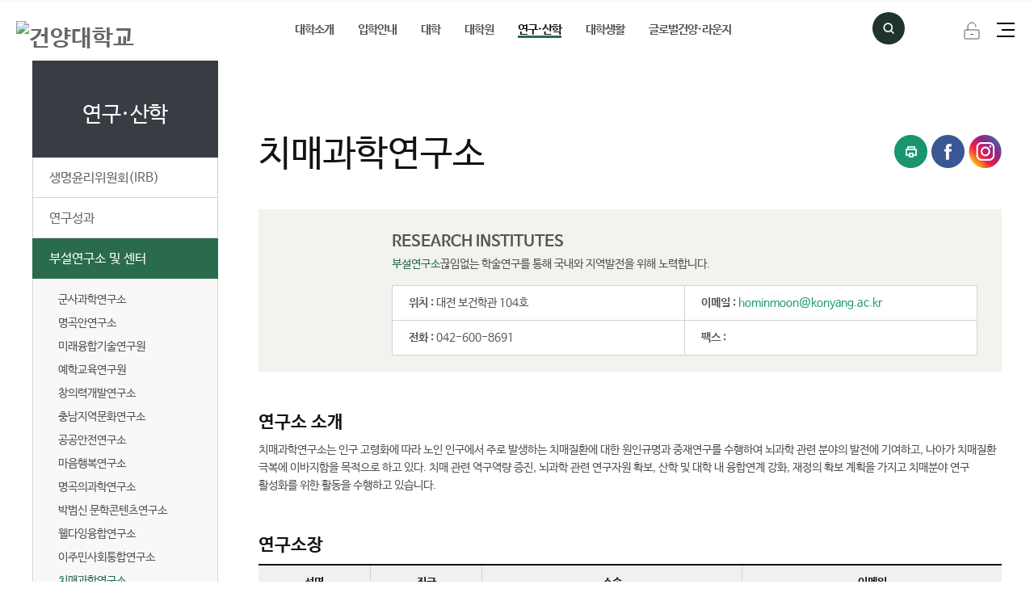

--- FILE ---
content_type: text/html; charset=UTF-8
request_url: https://dental.konyang.ac.kr/kor/sub05_02_14.do
body_size: 110452
content:












<!DOCTYPE HTML>
<html lang="ko">
<head>
<meta charset="utf-8" >
<meta http-equiv="X-UA-Compatible" content="IE=edge" >
<meta name="format-detection" content="telephone=no,email=no,address=no" >
<meta name="author" content="건양대학교 대표홈페이지, 치매과학연구소" >
<meta name="Keywords" content="건양대학교 대표홈페이지, 치매과학연구소" >
<meta name="description" content="건양대학교 대표홈페이지, 치매과학연구소" >
<meta name="copyright" content="건양대학교 대전 메디컬 캠퍼스 : [주소] 35365 대전광역시 서구 관저동로 158 [전화] 042-600-1631~6 [팩스] 042-600-1641 / 논산 창의융합캠퍼스 : [주소] 32992 충청남도 논산시 대학로 121 [전화] 041-730-5114 [팩스] 041-733-2070" ><!-- footer랑 동일하게 사용할 수 있도록 처리 -->
<meta name="viewport" content="width=device-width">
<title>

	    [ 



치매과학연구소 > 부설연구소 및 센터 > 연구·산학 > 
]
	
</title>
<!--인터넷창 제목부분 아이콘-->
<link href="/images/common/favicon.ico" rel="shortcut icon" type="image/x-icon">
<link href="/images/common/favicon_152.png" rel="apple-touch-icon-precomposed">
<!--//인터넷창 제목부분 아이콘-->
<!--공통css-->
<link rel="stylesheet" type="text/css" href="/css/common/common.css" ><!--초기화-->
<link rel="stylesheet" type="text/css" href="/css/common/component.css" ><!--기본스타일-->
<link rel="stylesheet" type="text/css" href="/css/common/ui.css" ><!--도식스타일-->
<link rel="stylesheet" type="text/css" href="/css/common/font.css" ><!--폰트-->
<link rel="stylesheet" type="text/css" href="/css/common/prog.css" ><!--프로그램-->
<link rel="stylesheet" type="text/css" href="/css/kor/layout.css" ><!--건양대 공통-->
<link rel="stylesheet" type="text/css" href="/css/kor/2020/layout.css" >
<link rel="stylesheet" type="text/css" href="/css/kor/content.css" ><!--건양대 컨텐츠-->
<!-- <link rel="stylesheet" type="text/css" href="/js/flexcroll/flexcrollstyles.css" > -->
<link rel="stylesheet" type="text/css" href="/css/kor/2022/font.css" >
<link rel="stylesheet" type="text/css" href="/css/kor/2022/layout.css" >
<!--//공통css-->
<!--스크립트-->
<script src="/js/common/jquery-1.11.2.min.js"></script><!--기본-->
<script src="/js/common/jquery.easing.1.3.js"></script><!--효과-->
<script src="/js/common/script.js"></script><!--자주사용 스크립트-->
<script src="/js/common/lnb.js"></script><!--왼쪽메뉴-->
<script src="/js/common/content.js"></script><!--전체공통-->
<script src="/js/common/common-scroll.js"></script><!--스크롤롤링-->
<script src="/js/common/common-popup.js"></script><!--팝업롤링-->
<script src="/js/kor/topmenu.js"></script><!--메뉴동작-->
<script src="/js/kor/content.js"></script><!--과공통-->
<script src="/js/kor/2020/script.js"></script>
<!--산학협력단 주요성과 -->
<script src="https://www.google.com/jsapi"></script>
<!--<script src="http://code.jquery.com/jquery.js"></script>-->
<script>

google.load("visualization", "1", {packages:["corechart"]});
(function(){



$(function() {
 	var chartCount =  parseInt($(".chartCount").val());

	google.setOnLoadCallback(drawChart);
	function drawChart() {

		 for(var i=1; i<=chartCount; i++){

	 		(function (i) {
	 				 var val1 = Number(document.getElementById('value0'+i+'_01').value);
	 				 var val2 = Number(document.getElementById('value0'+i+'_02').value);
	 				 var val3 = Number(document.getElementById('value0'+i+'_03').value);

	  				data = google.visualization.arrayToDataTable([
	    			["Element", "", { role: "style" } ],
	    			[document.getElementById('year0'+i+'_01').value+"년", val1, "#7dc242"],
	    			[document.getElementById('year0'+i+'_02').value+"년", val2, "#7dc242"],
	    			[document.getElementById('year0'+i+'_03').value+"년", val3, "#00693f"],

	    				]);

	 	var view = new google.visualization.DataView(data);
	 		 view.setColumns([0, 1,
	                   	{ calc: "stringify",
	                    	 sourceColumn: 1,
	                    	 type: "string",
	                    	 role: "annotation" },
	                   2]);

	 		 var formatter = new google.visualization.NumberFormat(
	 			      {pattern: '###,###.###'});
	 			      formatter.format(data, 1);

	 		 var options = {
	   					title: document.getElementById('name0'+i).value,
	   					titleTextStyle: {fontSize: 13},
	    				bar: {groupWidth: "70%"},
	    				legend: { position: "none" },
		  				vAxis: {
		  				format: 'decimal',
		  				minValue: 0,
						gridlines: { count: 0 }

	     		 }
	 		 };
	 			 var chart = new google.visualization.ColumnChart(document.getElementById("chart-container"+i));
	  			chart.draw(view, options);
	 	})(i);
	 	};

	 };
});


}());
</script>
<!--//스크립트-->
<script src="/js/flexcroll/flexcroll.js"></script>
<!-- <script src="/js/print/jquery.printElement.js"></script> -->
<script type="text/javascript">$(document).ready(function(){ responseTable(); });</script>
<script type="text/javascript">$(window).resize(function(){ responseTable(); });</script>

<!--[if lt IE 9]>
<script src="/js/common/html5.js"></script>
<![endif]-->

<script>
function ie9(){
	var device = navigator.userAgent.toLowerCase();
	var device1 = /\bmsie\b/i;
	var device2 = /trident\/\d\.\d/;

	if (device1.test(device)) {
		var ieVer = device.match ( /\bmsie (\d+)/i )[1];
		if (parseInt(ieVer)<9) {
			return true;
		}
	} else if (device2.test(device)) {
		var tridentVer = device.match(device2).join('').replace( /trident\//g,'');
		if (parseInt(tridentVer)<5){
			return true;
		}
	}
	return false;
}

function mediaRespond(){
	$("[id^=mediaRespond]").remove();

	if(ie9() != true){


	}else{
		//익스8
		$('head').append("<link id='mediaRespondsubie8' rel='stylesheet' type='text/css' href='/css/kor/responsive_ie8_layout.css'>"+
		"<link id='mediaRespondsubie8' rel='stylesheet' type='text/css' href='/css/common/responsive_ie8_ui.css'>"+
		"<link id='mediaRespondsubie8' rel='stylesheet' type='text/css' href='/css/common/responsive_ie8_prog.css'>"+
		"<link id='mediaRespondsubie8' rel='stylesheet' type='text/css' href='/css/kor/responsive_ie8_content.css'>"+
		"<link id='mediaRespondsubie8' rel='stylesheet' type='text/css' href='/css/common/responsive_ie8_component.css'>");

	}
}

mediaRespond();

</script>


<script src="/js/print/jquery.PrintArea.js"></script>
<script>
$(function(){
	function _in(event){
		$("#txt").printArea({
			popWd:$("#txt").outerWidth(),
			popHt:$("#txt").outerHeight(),
			mode:"popup",
			popClose:true,
			//extraCss:"/common/css/print.css",
			retainAttr:["id","class"],
			extraHead:"<meta charset=\"utf-8\"><meta http-equiv=\"X-UA-Compatible\" content=\"IE=edge\">"
		});

		event.preventDefault();
	}

	$("#print").on("click",_in);
});
</script>



<!-- Google tag (gtag.js) -->
<script async src="https://www.googletagmanager.com/gtag/js?id=G-8WFM43PMX1"></script>
<script>
  window.dataLayer = window.dataLayer || [];
  function gtag(){dataLayer.push(arguments);}
  gtag('js', new Date());

  gtag('config', 'G-8WFM43PMX1');
</script>


<style>

/*30주년 배너
.divpop { position: absolute; z-index:2000; top:104px; right:0px; width:197px; height:113px; }
.title_area {width:100%}
.title_area img {width:197px; height:113px;}


@media only screen and (min-width:768px){

	.divpop {right:10px;}
}



@media only screen and (min-width:1300px){

	.divpop {right:10%;}
}*/




</style>

</head>

<!--30주년 배너
	<div class="divpop">
		<div class="title_area"><a href="/kor/sub01_06_01_01.do" title="개교 30주년 소개 바로가기"><img src="/images/kor/main/2020/btn_30annive.PNG" alt="개교 30주년"></a></div>
	</div>-->





<body>
      <div id="shadow_device"></div>
      <div id="touchArea"></div>

	<!-- 스킵네비케이션 -->
	<p id="skipToContent">
		<a href="#location_box">본문 바로가기</a>
		<a href="#tm">대메뉴 바로가기</a>
		<a href="#lnb">하위메뉴 바로가기</a>
	</p>
	<!-- 스킵네비케이션 -->
<div id="swrap">
	<!-- header -->
	




















<script type="text/javascript">
 function formChk(){
	var qt = $("input[name=qt]").val();
 	var frm = document.topSearchForm;
	frm.action = "http://search.konyang.ac.kr:8080/main.jsp?qt="+qt;
  /*   frm.submit();  */

}
</script>

<script type="text/javascript">
	function logout() {
		$.ajax({
			type : "POST",
			url : "/uat/uia/userLogout.do",
			dataType : "json",
			success : function(data) {
				$("#logout").css('display', 'none');
			},
			error : function(data, status, err) {
				$("#logout").css('display', 'none');
			}
		});

		alert("로그아웃 되었습니다.");
	}
</script>

<header id="header">

	<div id="snb">
		<div class="snb_box">
			<!--
			<div class="snb">

				<div class="global_l">
					<a href="http://www.konyang.ac.kr/" class="btn_home">처음으로</a>
					<a href="/kor/sitemap_11.do" class="btn_sitemap">사이트맵</a>
					<a href="/ipsi.do" class="btn_info" target="_blank" title="입학정보 홈페이지 새창으로 열림">입학정보</a>
					<a href="http://367.co.kr/" class="btn_helpu" title="온라인 원격지원서비스 페이지로 열립니다." target="_blank">원격지원</a>
					<a href="#language" id="language" class="btn_eng"><span>Language</span></a>
					<ul class="eng_box" >
						<li><a href="/eng.do" target="_blank" title="영문 홈페이지 새창으로 열림">English</a></li>
						<li><a href="/cn.do" target="_blank" title="중문 홈페이지 새창으로 열림">Chinese</a></li>
						<li><a href="/jp.do" target="_blank" title="일문 홈페이지 새창으로 열림">Japanese</a></li>
					</ul>
				</div>


				<div class="global_r">
					<p class="skip">통합검색</p>
					<form class="search" name="topSearchForm" action="http://search.konyang.ac.kr:8080/main.jsp" method="get" onsubmit="formChk();">
						<label class="flow" for="gsearchKeyword">검색어를 입력하세요</label>
						<input type="search" id="gsearchKeyword" name="qt"  value="" />
						<input type="submit" value="검색" />
					</form>
					<a data-control="open" href="#slide_pop_list" class="pop_btn"><span>팝업존 열기</span></a>
					<a data-control="close" href="#slide_pop_list" class="pop_btn_x"><span>팝업존 닫기</span></a>
				</div>
			</div>
			-->

			<div class="hlogo_box">
				<!--로고-->
				<h1><a href="/kor.do"><img src="/images/kor/common/top_logo.png" alt="건양대학교" /></a></h1>
				<!--//로고-->
			</div>



		</div>

	</div>

	<a href="/kor/sitemap_11.do" class="btn_sitemap pc">
	  <div class="hamburger">
	    <div class="top-bun"></div>
	    <div class="meat"></div>
	    <div class="bottom-bun"></div>
	  </div>
	  <em class="sr-only">전체메뉴</em>
	</a>

	<div class="search_top " id="search_top">
	    <a class="linkbtn" href="https://search.konyang.ac.kr/search/front/Search.jsp">검색</a>
	    <div>
	        <div class="form_wrap">
	            <form name="searchForm" method="post" action="https://search.konyang.ac.kr/search/front/Search.jsp" target="_blank" title="새창열림">
	                <fieldset>
	                    <legend>통합검색</legend>
	                    <span><input id="search_input_m" type="text" name="qt" placeholder="검색어를 입력하세요"><label class="skip" for="search_input_m">검색어를 입력하세요</label></span>
	                    <span class="submit"><input type="submit" value="검색" id="search_btn_m"><label for="search_btn_m" class="skip">검색</label></span>
	                </fieldset>
	            </form>

	        </div>
	    </div>
	</div>
	<style>
		iframe.goog-te-menu-frame { display: none !important; }
		.skiptranslate {display: none !important;}
		#eng_box, #translatePop { display: none; }
		body {top: 0 !important;}
	</style>
	
	<div id="google_translate_element" style="display: none;"></div>
	
	<div class="global_l">
		<a href="#language" id="btn_eng" class="btn_eng"><span>Language</span></a>
		<div id="translatePop" class="popup">
			<p>We offer unofficial translations by Google Translation.<br>
				Grammar errors may occur during translation,<br>
				Please understand that the layout of the homepage may be different with the translated letters.</p>
			<button id="translateBtn" tabindex="0">OK</button>
		</div>
		<ul id="eng_box" class="eng_box">
			<li><a href="javascript:void(0);" title="국문으로 번역" class="trans_language" data-lang="ko"><img src="/images/kor/main/icon_lang01.png" alt="한국어"></a></li>
			<li><a href="javascript:void(0);" title="영문으로 번역" class="trans_language" data-lang="en"><img src="/images/kor/main/icon_lang02.png" alt="English"></a></li>
			<li><a href="javascript:void(0);" title="중문으로 번역" class="trans_language" data-lang="zh-CN"><img src="/images/kor/main/icon_lang04.png" alt="中國語"></a></li>
			<li><a href="javascript:void(0);" title="일문으로 번역" class="trans_language" data-lang="ja"><img src="/images/kor/main/icon_lang03.png" alt="日本語"></a></li>
			<li><a href="javascript:void(0);" title="베트남어로 번역" class="trans_language" data-lang="vi"><img src="/images/kor/main/icon_lang05.png" alt="tiếng Việt"></a></li>
			<li><a href="javascript:void(0);" title="몽골어로 번역" class="trans_language" data-lang="mn"><img src="/images/kor/main/icon_lang06.png" alt="Монгол"></a></li>
		</ul>
	</div>
	
	<script type="text/javascript" charset="UTF-8" src="https://translate.googleapis.com/_/translate_http/_/js/k=translate_http.tr.ko.ryNSF1vRnxo.O/am=ABA/d=1/exm=el_conf/ed=1/rs=AN8SPfr51trLNYa8n3ygd6k8FNQN3rmJNQ/m=el_main"></script>
	<script src="https://translate.google.com/translate_a/element.js?cb=googleTranslateElementInit"></script>
	<script type="text/javascript">
		// 구글 번역 초기화
		function googleTranslateElementInit() {
			new google.translate.TranslateElement({ pageLanguage: 'ko', autoDisplay: false }, 'google_translate_element');
		}
	
		// 페이지 로드 완료 후 실행
		window.addEventListener('load', function() {
			// 새로고침 시 항상 기본 언어로 리셋 (한국어)
			sessionStorage.removeItem('googtrans');
			localStorage.removeItem('googtrans');
	
			// 구글 번역 초기화
			googleTranslateElementInit();
	
			// 번역 안내 버튼 처리
			document.getElementById('btn_eng').addEventListener('click', function (event) {
				event.preventDefault();
				const translatePop = document.getElementById('translatePop');
				const engBox = document.getElementById('eng_box');
	
				// btn_eng 버튼 클릭 시 translatePop만 열기 (eng_box는 절대 열리지 않음)
				translatePop.style.display = 'block';
				engBox.style.display = 'none'; // eng_box는 여기서 열리지 않도록 항상 닫음
			});
	
			// 안내문구창 OK 버튼 처리
			document.getElementById('translateBtn').addEventListener('click', function () {
				document.getElementById('translatePop').style.display = 'none'; // 안내문구창 닫기
				setTimeout(function() {
					document.getElementById('eng_box').style.display = 'block'; // eng_box 열기
				}, 10); // 10ms 지연 후 eng_box 보이기
			});
	
			// 언어 변경 처리
			document.querySelector('#eng_box').addEventListener('click', function(event) {
				let el = event.target.closest('.trans_language');
				if (!el) return;
	
				const tolang = el.dataset.lang; // 변경할 언어 코드 얻기
				const gtcombo = document.querySelector('.goog-te-combo');
	
				if (!gtcombo) {
					alert("Error: Could not find Google translate Combolist.");
					return false;
				}
	
				gtcombo.value = tolang; // 변경할 언어 적용
				gtcombo.dispatchEvent(new Event('change')); // 변경 이벤트 트리거
	
				// 로컬스토리지나 세션스토리지에 선택된 언어를 저장하지 않음
				sessionStorage.removeItem('googtrans');
				localStorage.removeItem('googtrans');
	
				// 언어 목록 창 닫기
				document.getElementById('eng_box').style.display = 'none';
	
				return false;
			});
		});
	</script>
	
	

  <div class="log">
    
        
        
          <a href="/kor/sitemap_02.do" class="logIn">로그인</a>
        
    
    <!-- <a href="#" class="logOut">로그아웃</a> -->
    	
  </div>

	<script>
		$(".clickOpen > button.clickopenbtn").on("click", function () {
			$(this).parent().addClass("on");
		});
		$(".clickOpen button.clickClose").on("click", function () {
			$(this).parents(".clickOpen").removeClass("on");
		});

	</script>

	<!-- pc -->
	<nav id="gnb">
		<div id="gnbwrap">
			<!--로고-->
			<h1><a href="/kor.do"><img src="/images/kor/common/top_logo.png" alt="건양대학교" /></a></h1>
			<!--//로고-->

			<h2 class="skip">주 메뉴</h2>
			<div id="animate" class="nobg">
				<div class="animateLine"></div>
				<div id="tnb">
					<ul id="tm">
					<li class='th1'>
<p class='summery0'>대학소개 : 최고의 경쟁력을 갖춘 모범사학 대학, 꿈과 미래에 투자하는 대학 건양대학교</p>
<a class='th1_lnk' href="/kor/sub01_01_05.do">대학소개</a>
<ul id='summery1' class="th2">
<li class='th2_1 th2_lnk'><a href="/kor/sub01_01_05.do" class='th2_link'><span class='icon'></span>열린총장실</a>
<ul class="th3">
<li><a href="/kor/sub01_01_05.do" target="_self" ><span>인사말</span></a></li>
<li><a href="/kor/sub01_01_01.do" target="_self" ><span>취임사</span></a></li>
<li><a href="/kor/sub01_01_02.do" target="_self" ><span>프로필</span></a></li>
<li><a href="/kor/sub01_01_03.do" target="_self" ><span>공감 총장실</span></a></li>
</ul>
</li>
<li class='th2_2 th2_lnk'><a href="/kor/sub01_02_09.do" class='th2_link'><span class='icon'></span>건양소개</a>
<ul class="th3">
<li><a href="/kor/sub01_02_09.do" target="_self" ><span>설립자 소개</span></a></li>
<li><a href="/kor/sub01_02_01.do" target="_self" ><span>한눈에 보는 건양</span></a></li>
<li><a href="/kor/sub01_02_02_01.do" target="_self" ><span>캠퍼스 특성화</span></a></li>
<li><a href="/kor/sub01_02_04.do" target="_self" ><span>교육목표 및 인재상</span></a></li>
<li><a href="/kor/sub01_02_03.do" target="_self" ><span>비전체계도</span></a></li>
<li><a href="/kor/sub01_02_08.do" target="_self" ><span>발전전략</span></a></li>
<li><a href="/kor/sub01_02_05_01.do" target="_self" ><span>연혁</span></a></li>
<li><a href="/kor/sub01_02_06_01.do" target="_self" ><span>상징</span></a></li>
<li><a href="/kor/sub01_02_10.do" target="_self" ><span>건양프렌즈(홍보대사)</span></a></li>
</ul>
</li>
<li class='th2_3 th2_lnk'><a href="/kor/sub01_03_01_01.do" class='th2_link'><span class='icon'></span>대학현황</a>
<ul class="th3">
<li><a href="/kor/sub01_03_01_01.do" target="_self" ><span>학교법인</span></a></li>
<li><a href="/kor/sub01_03_02.do" target="_self" ><span>주요지표</span></a></li>
<li><a href="/kor/sub01_03_03.do" target="_self" ><span>주요성과</span></a></li>
<li><a href="http://rule.konyang.ac.kr" target="_blank" ><span>학칙 · 규정</span></a></li>
<li><a href="/kor/sub01_03_05_01.do" target="_self" ><span>대학평의원회</span></a></li>
<li><a href="/kor/sub01_03_06_01.do" target="_self" ><span>등록금심의위원회</span></a></li>
<li><a href="/kor/sub01_03_07_01.do" target="_self" ><span>기금운용심의위원회</span></a></li>
</ul>
</li>
<li class='th2_4 th2_lnk'><a href="/kor/sub01_04_01.do" class='th2_link'><span class='icon'></span>대학기관</a>
<ul class="th3">
<li><a href="/kor/sub01_04_01.do" target="_self" ><span>조직도</span></a></li>
<li><a href="/prog/buseosogae/kor/sub01_04_02_02/view.do?buseo_cd=24400100" target="_self" ><span>행정부서</span></a></li>
<li><a href="/kor/sub01_04_06_01.do" target="_self" ><span>국책사업통합관리본부</span></a></li>
<li><a href="/kor/sub01_04_04.do" target="_self" ><span>학군단</span></a></li>
<li><a href="/kor/sub01_04_05.do" target="_self" ><span>예비군대대</span></a></li>
<li><a href="https://audit.konyang.ac.kr/" target="_blank" ><span>감사행정</span></a></li>
<li><a href="https://audit.konyang.ac.kr/audit/sub04_06.do" target="_blank" ><span>공익제보</span></a></li>
</ul>
</li>
<li class='th2_5 th2_lnk'><a href="/prog/tel/kor/sub01_05_01/search.do" class='th2_link'><span class='icon'></span>캠퍼스안내</a>
<ul class="th3">
<li><a href="/prog/tel/kor/sub01_05_01/search.do" target="_self" ><span>전화번호안내</span></a></li>
<li><a href="http://www.konyang.ac.kr/cyber/" target="_blank" ><span>캠퍼스맵</span></a></li>
<li><a href="/kor/sub01_05_03_01.do" target="_self" ><span>찾아오시는길</span></a></li>
</ul>
</li>
<li class='th2_6 th2_lnk'><a href="https://glocal.konyang.ac.kr/" class='th2_link'><span class='icon'></span>국책사업</a>
<ul class="th3">
<li><a href="https://glocal.konyang.ac.kr/" target="_blank" ><span>글로컬대학사업추진단</span></a></li>
<li><a href="https://kyusw.konyang.ac.kr/" target="_blank" ><span>SW중심대학사업단</span></a></li>
<li><a href="https://huss.konyang.ac.kr/" target="_blank" ><span>인문사회융합인재양성사업단</span></a></li>
<li><a href="https://youngjae.konyang.ac.kr/" target="_blank" ><span>정보보호영재교육원</span></a></li>
</ul>
</li>
</ul>
</li>
<li class='th1'>
<p class='summery1'>입학안내 : 홈페이지를 방문하시면 건양대학교 입학에 관한 정보를 확인하실 수 있습니다.</p>
<a class='th1_lnk' href="/kor/sub02_01.do">입학안내</a>
<ul id='summery2' class="th2">
<li class='th2_1 th2_lnk'><a href="/kor/sub02_01.do" class='th2_link'><span class='icon'></span>입학홈페이지</a>
</li>
</ul>
</li>
<li class='th1'>
<p class='summery2'>대학 : 글로벌 경쟁력을 갖춘 인재 육성, 진리탐구의 장을 제공하는 건양대학교</p>
<a class='th1_lnk' href="/kor/sub03_01_01.do">대학</a>
<ul id='summery3' class="th2">
<li class='th2_1 th2_lnk'><a href="/kor/sub03_01_01.do" class='th2_link'><span class='icon'></span>캠퍼스별 대학현황</a>
<ul class="th3">
<li><a href="/kor/sub03_01_01.do" target="_self" ><span>메디컬캠퍼스</span></a></li>
<li><a href="/kor/sub03_01_03.do" target="_self" ><span>2026 글로컬캠퍼스</span></a></li>
<li><a href="/kor/sub03_18_19.do" target="_self" ><span>2025학년도 이전</span></a></li>
</ul>
</li>
<li class='th2_2 th2_lnk'><a href="/prog/buseosogae/kor/sub03_02_02/view.do?buseo_cd=30700000" class='th2_link'><span class='icon'></span>의과대학</a>
<ul class="th3">
<li><a href="/prog/buseosogae/kor/sub03_02_02/view.do?buseo_cd=30700000" target="_self" ><span>단과대학 소개</span></a></li>
<li><a href="/kor/sub03_02_01_01.do" target="_self" ><span>의학과</span></a></li>
</ul>
</li>
<li class='th2_3 th2_lnk'><a href="/prog/buseosogae/kor/sub03_03_02/view.do?buseo_cd=31700000" class='th2_link'><span class='icon'></span>간호대학</a>
<ul class="th3">
<li><a href="/prog/buseosogae/kor/sub03_03_02/view.do?buseo_cd=31700000" target="_self" ><span>단과대학 소개</span></a></li>
<li><a href="/kor/sub03_03_01_01.do" target="_self" ><span>간호학과</span></a></li>
</ul>
</li>
<li class='th2_4 th2_lnk'><a href="/kor/sub03_04_09.do" class='th2_link'><span class='icon'></span>의과학계열</a>
<ul class="th3">
<li><a href="/kor/sub03_04_09.do" target="_self" ><span>의과학계열 소개</span></a></li>
<li><a href="/kor/sub03_04_01_01.do" target="_self" ><span>작업치료학과</span></a></li>
<li><a href="/kor/sub03_04_02_01.do" target="_self" ><span>병원경영학과</span></a></li>
<li><a href="/kor/sub03_04_03_01.do" target="_self" ><span>안경광학과</span></a></li>
<li><a href="/kor/sub03_04_04_01.do" target="_self" ><span>임상병리학과</span></a></li>
<li><a href="/kor/sub03_04_05_01.do" target="_self" ><span>방사선학과</span></a></li>
<li><a href="/kor/sub03_04_06_01.do" target="_self" ><span>치위생학과</span></a></li>
<li><a href="/kor/sub03_04_07_01.do" target="_self" ><span>물리치료학과</span></a></li>
<li><a href="/kor/sub03_04_08_01.do" target="_self" ><span>응급구조학과</span></a></li>
</ul>
</li>
<li class='th2_5 th2_lnk'><a href="/kor/sub03_05_06.do" class='th2_link'><span class='icon'></span>의료공과계열</a>
<ul class="th3">
<li><a href="/kor/sub03_05_06.do" target="_self" ><span>의료공과계열 소개</span></a></li>
<li><a href="/kor/sub03_05_01_01.do" target="_self" ><span>의공학과</span></a></li>
<li><a href="/kor/sub03_05_02_01.do" target="_self" ><span>의료IT공학과</span></a></li>
<li><a href="/kor/sub03_05_03_01.do" target="_self" ><span>의료공간디자인학과</span></a></li>
<li><a href="/kor/sub03_05_04_01.do" target="_self" ><span>의료신소재학과</span></a></li>
<li><a href="/kor/sub03_05_05_01.do" target="_self" ><span>제약생명공학과</span></a></li>
</ul>
</li>
<li class='th2_6 th2_lnk'><a href="/kor/sub03_13_01.do" class='th2_link'><span class='icon'></span>AI∙SW융합대학</a>
<ul class="th3">
<li><a href="/kor/sub03_13_01.do" target="_self" ><span>단과대학 소개</span></a></li>
<li><a href="/kor/sub03_13_02_01.do" target="_self" ><span>인공지능학과</span></a></li>
<li><a href="/kor/sub03_13_03_01.do" target="_self" ><span>스마트보안학과</span></a></li>
<li><a href="/kor/sub03_13_04_01.do" target="_self" ><span>기업소프트웨어학부</span></a></li>
<li><a href="/kor/sub03_13_05_01.do" target="_self" ><span>국방XR학부</span></a></li>
<li><a href="/kor/sub03_13_06_01.do" target="_self" ><span>스마트팜학부</span></a></li>
</ul>
</li>
<li class='th2_7 th2_lnk'><a href="/kor/sub03_15_02_01.do" class='th2_link'><span class='icon'></span>국방산학융합원</a>
<ul class="th3">
<li><a href="/kor/sub03_15_02_01.do" target="_self" ><span>유무인항공학과</span></a></li>
<li><a href="/kor/sub03_15_03_01.do" target="_self" ><span>국방반도체공학과</span></a></li>
<li><a href="/kor/sub03_15_04_01.do" target="_self" ><span>ND산업디자인학부</span></a></li>
<li><a href="/kor/sub03_15_06_01.do" target="_self" ><span>방위산업공학부 재난안전소방학전공</span></a></li>
<li><a href="/kor/sub03_15_05_01.do" target="_self" ><span>방위산업공학부 방위산업공학전공</span></a></li>
</ul>
</li>
<li class='th2_8 th2_lnk'><a href="/kor/sub03_16_02_01.do" class='th2_link'><span class='icon'></span>국방바이오연구원</a>
<ul class="th3">
<li><a href="/kor/sub03_16_02_01.do" target="_self" ><span>국방산업경영학부</span></a></li>
<li><a href="/kor/sub03_16_03_01.do" target="_self" ><span>임상의약바이오학과</span></a></li>
<li><a href="/kor/sub03_16_04_01.do" target="_self" ><span>식품생명공학과</span></a></li>
<li><a href="/kor/sub03_16_05_01.do" target="_self" ><span>휴먼사이언스학부 글로벌의료뷰티학전공</span></a></li>
<li><a href="/kor/sub03_16_06_01.do" target="_self" ><span>휴먼사이언스학부 스포츠의학전공</span></a></li>
</ul>
</li>
<li class='th2_9 th2_lnk'><a href="/kor/sub03_17_02_01.do" class='th2_link'><span class='icon'></span>사회과학학술원</a>
<ul class="th3">
<li><a href="/kor/sub03_17_02_01.do" target="_self" ><span>심리상담치료학과</span></a></li>
<li><a href="/kor/sub03_17_03_01.do" target="_self" ><span>유아교육과</span></a></li>
<li><a href="/kor/sub03_17_04_01.do" target="_self" ><span>재활퍼스널트레이닝학과</span></a></li>
<li><a href="/kor/sub03_17_05_01.do" target="_self" ><span>국방경찰행정학부</span></a></li>
<li><a href="/kor/sub03_17_06_01.do" target="_self" ><span>군사학과</span></a></li>
<li><a href="/kor/sub03_17_07_01.do" target="_self" ><span>사회복지학과</span></a></li>
<li><a href="/kor/sub03_17_08_01.do" target="_self" ><span>특수교육과</span></a></li>
</ul>
</li>
<li class='th2_10 th2_lnk'><a href="/kor/sub03_18_19.do" class='th2_link'><span class='icon'></span>2025학년도 이전</a>
<ul class="th3">
<li><a href="/kor/sub03_18_19.do" target="_self" ><span>2025학년도 이전 계열별 학부과 안내</span></a></li>
<li><a href="/kor/sub03_18_01_01.do" target="_self" ><span>아동교육학과</span></a></li>
<li><a href="/kor/sub03_18_02_01.do" target="_self" ><span>초등특수교육과</span></a></li>
<li><a href="/kor/sub03_18_03_01.do" target="_self" ><span>중등특수교육과</span></a></li>
<li><a href="/kor/sub03_18_04_01.do" target="_self" ><span>디지털콘텐츠학과</span></a></li>
<li><a href="/kor/sub03_18_05_01.do" target="_self" ><span>시각디자인학과</span></a></li>
<li><a href="/kor/sub03_18_06_01.do" target="_self" ><span>경영학부</span></a></li>
<li><a href="/kor/sub03_18_07_01.do" target="_self" ><span>금융세무학부</span></a></li>
<li><a href="/kor/sub03_18_08_01.do" target="_self" ><span>호텔관광학과</span></a></li>
<li><a href="/kor/sub03_18_09_01.do" target="_self" ><span>글로벌경영학과</span></a></li>
<li><a href="/kor/sub03_18_10_01.do" target="_self" ><span>마케팅비즈니스학과</span></a></li>
<li><a href="/kor/sub03_18_11_01.do" target="_self" ><span>금융학과</span></a></li>
<li><a href="/kor/sub03_18_12_01.do" target="_self" ><span>세무학과</span></a></li>
<li><a href="/kor/sub03_18_13_01.do" target="_self" ><span>융합디자인학과</span></a></li>
<li><a href="/kor/sub03_18_14_01.do" target="_self" ><span>임상의약학과</span></a></li>
<li><a href="/kor/sub03_18_15_01.do" target="_self" ><span>의약바이오학과</span></a></li>
<li><a href="/kor/sub03_18_16_01.do" target="_self" ><span>드론기계학과</span></a></li>
<li><a href="/kor/sub03_18_17_01.do" target="_self" ><span>융합IT학과</span></a></li>
<li><a href="/kor/sub03_18_18_01.do" target="_self" ><span>글로벌프론티어학과</span></a></li>
</ul>
</li>
<li class='th2_11 th2_lnk'><a href="/kor/sub03_14_02_01.do" class='th2_link'><span class='icon'></span>International College</a>
<ul class="th3">
<li><a href="/kor/sub03_14_02_01.do" target="_self" ><span>K-문화산업학과</span></a></li>
<li><a href="/kor/sub03_14_03_01.do" target="_self" ><span>국제의료관광학과</span></a></li>
<li><a href="/kor/sub03_14_04_01.do" target="_self" ><span>국제군사학과</span></a></li>
</ul>
</li>
<li class='th2_12 th2_lnk'><a href="/prog/buseosogae/kor/sub03_11_01/view.do?buseo_cd=32200000" class='th2_link'><span class='icon'></span>휴머니티칼리지</a>
<ul class="th3">
<li><a href="/prog/buseosogae/kor/sub03_11_01/view.do?buseo_cd=32200000" target="_self" ><span>단과대학 소개</span></a></li>
<li><a href="/kor/sub03_11_02_01.do" target="_self" ><span>인문융합학부</span></a></li>
<li><a href="/kor/sub03_11_03_01.do" target="_self" ><span>기초교육학부</span></a></li>
<li><a href="/kor/sub03_11_05_01.do" target="_self" ><span>브리꼴레르학부</span></a></li>
</ul>
</li>
</ul>
</li>
<li class='th1'>
<p class='summery3'>대학원 : 우수한 교수진과 첨단 교육여건, 실용적 인재를 양성하는 건양대학교 대학원</p>
<a class='th1_lnk' href="http://kygrad.konyang.ac.kr/">대학원</a>
<ul id='summery4' class="th2">
<li class='th2_1 th2_lnk'><a href="http://kygrad.konyang.ac.kr/" class='th2_link'><span class='icon'></span>일반대학원</a>
<ul class="th3">
<li><a href="http://kygrad.konyang.ac.kr/" target="_blank" ><span>일반대학원(박사·석사)</span></a></li>
</ul>
</li>
<li class='th2_2 th2_lnk'><a href="http://kygrad.konyang.ac.kr/" class='th2_link'><span class='icon'></span>특수대학원</a>
<ul class="th3">
<li><a href="http://kygrad.konyang.ac.kr/" target="_blank" ><span>경영사회복지대학원</span></a></li>
<li><a href="http://kygrad.konyang.ac.kr/" target="_blank" ><span>보건복지대학원</span></a></li>
<li><a href="http://kygrad.konyang.ac.kr/" target="_blank" ><span>안보대학원</span></a></li>
<li><a href="http://kygrad.konyang.ac.kr/" target="_blank" ><span>상담대학원</span></a></li>
<li><a href="http://kygrad.konyang.ac.kr/" target="_blank" ><span>바이오융합대학원</span></a></li>
</ul>
</li>
</ul>
</li>
<li class='th1'>
<p class='summery4'>연구ㆍ산학 : 건양인의 미래를 생각하는 대학 건양인의 꿈을 키워드립니다.</p>
<a class='th1_lnk' href="/prog/rsrchAct/kor/sub05_01_01/list.do">연구·산학</a>
<ul id='summery5' class="th2">
<li class='th2_1 th2_lnk'><a href="https://r-bay.co.kr/agency/main/bjdteElITjJvQ010Y01Nb2dJWDBrdz09" class='th2_link'><span class='icon'></span>생명윤리위원회(IRB)</a>
</li>
<li class='th2_2 th2_lnk'><a href="/prog/rsrchAct/kor/sub05_01_01/list.do" class='th2_link'><span class='icon'></span>연구성과</a>
<ul class="th3">
<li><a href="/prog/rsrchAct/kor/sub05_01_01/list.do" target="_self" ><span>연구활동</span></a></li>
</ul>
</li>
<li class='th2_3 th2_lnk'><a href="/kor/sub05_02_01.do" class='th2_link'><span class='icon'></span>부설연구소 및 센터</a>
<ul class="th3">
<li><a href="/kor/sub05_02_01.do" target="_self" ><span>군사과학연구소</span></a></li>
<li><a href="/kor/sub05_02_02.do" target="_self" ><span>명곡안연구소</span></a></li>
<li><a href="/kor/sub05_02_03.do" target="_self" ><span>미래융합기술연구원</span></a></li>
<li><a href="/kor/sub05_02_04.do" target="_self" ><span>예학교육연구원</span></a></li>
<li><a href="/kor/sub05_02_05.do" target="_self" ><span>창의력개발연구소</span></a></li>
<li><a href="/kor/sub05_02_06.do" target="_self" ><span>충남지역문화연구소</span></a></li>
<li><a href="/kor/sub05_02_07.do" target="_self" ><span>공공안전연구소</span></a></li>
<li><a href="/kor/sub05_02_08.do" target="_self" ><span>마음행복연구소</span></a></li>
<li><a href="/kor/sub05_02_09.do" target="_self" ><span>명곡의과학연구소</span></a></li>
<li><a href="/kor/sub05_02_10.do" target="_self" ><span>박범신 문학콘텐츠연구소</span></a></li>
<li><a href="/kor/sub05_02_12.do" target="_self" ><span>웰다잉융합연구소</span></a></li>
<li><a href="/kor/sub05_02_13.do" target="_self" ><span>이주민사회통합연구소</span></a></li>
<li><a href="/kor/sub05_02_14.do" target="_self" ><span>치매과학연구소</span></a></li>
<li><a href="/kor/sub05_02_15.do" target="_self" ><span>ESG연구원</span></a></li>
<li><a href="/kor/sub05_02_16_01.do" target="_self" ><span>한국 카르다노 블록체인 연구소</span></a></li>
<li><a href="/kor/sub05_02_17.do" target="_self" ><span>논산시 탄소중립지원센터</span></a></li>
</ul>
</li>
<li class='th2_4 th2_lnk'><a href="/kor/sub05_03.do" class='th2_link'><span class='icon'></span>산학협력단</a>
</li>
<li class='th2_5 th2_lnk'><a href="/kor/sub05_04_01.do" class='th2_link'><span class='icon'></span>연구실 안전관리</a>
<ul class="th3">
<li><a href="/kor/sub05_04_01.do" target="_self" ><span>안전관리본부 소개</span></a></li>
<li><a href="/kor/sub05_04_02.do" target="_self" ><span>안전교육 안내</span></a></li>
<li><a href="/kor/sub05_04_03.do" target="_self" ><span>사이버교육센터</span></a></li>
<li><a href="/cop/bbs/BBSMSTR_000000001711/selectBoardList.do" target="_self" ><span>공고게시판</span></a></li>
</ul>
</li>
</ul>
</li>
<li class='th1'>
<p class='summery5'>대학생활 : 알찬 대학생활을 위해 필요한 학생서비스 및 편의 정보 안내</p>
<a class='th1_lnk' href="/prog/schedule/kor/sub06_01_01_01/3/haksa.do">대학생활</a>
<ul id='summery6' class="th2">
<li class='th2_1 th2_lnk'><a href="/prog/schedule/kor/sub06_01_01_01/3/haksa.do" class='th2_link'><span class='icon'></span>학사안내</a>
<ul class="th3">
<li><a href="/prog/schedule/kor/sub06_01_01_01/3/haksa.do" target="_self" ><span>학사일정</span></a></li>
<li><a href="/kor/sub06_01_03.do" target="_self" ><span>등록</span></a></li>
<li><a href="/kor/sub06_01_04_01.do" target="_self" ><span>수업</span></a></li>
<li><a href="/kor/sub06_01_05_01.do" target="_self" ><span>다전공</span></a></li>
<li><a href="/kor/sub06_01_06_04.do" target="_self" ><span>학적</span></a></li>
<li><a href="/kor/sub06_01_10_01.do" target="_self" ><span>공결 · 병결</span></a></li>
<li><a href="/kor/sub06_01_07_01.do" target="_self" ><span>휴복학</span></a></li>
<li><a href="/kor/sub06_01_08_01.do" target="_self" ><span>성적 · 졸업</span></a></li>
<li><a href="/kor/sub06_01_11_01.do" target="_self" ><span>졸업인증</span></a></li>
<li><a href="/kor/sub06_01_09_01.do" target="_self" ><span>병무 · 예비군 · 학군사관</span></a></li>
</ul>
</li>
<li class='th2_2 th2_lnk'><a href="/cop/bbs/BBSMSTR_000000000577/selectBoardList.do" class='th2_link'><span class='icon'></span>장학안내</a>
<ul class="th3">
<li><a href="/cop/bbs/BBSMSTR_000000000577/selectBoardList.do" target="_self" ><span>장학 FAQ</span></a></li>
<li><a href="/kor/sub06_02_01_01.do" target="_self" ><span>장학금 지급기준</span></a></li>
<li><a href="/prog/janghakFind/kor/sub06_02_02/search.do" target="_self" ><span>장학금 찾기</span></a></li>
<li><a href="/cop/bbs/BBSMSTR_000000000861/selectBoardList.do" target="_self" ><span>장학 일정표</span></a></li>
<li><a href="/kor/sub06_02_04_01.do" target="_self" ><span>학자금</span></a></li>
</ul>
</li>
<li class='th2_3 th2_lnk'><a href="/kor/sub06_03_01_01.do" class='th2_link'><span class='icon'></span>교육지원</a>
<ul class="th3">
<li><a href="/kor/sub06_03_01_01.do" target="_self" ><span>해외학점교류</span></a></li>
<li><a href="/kor/sub06_03_02.do" target="_self" ><span>장애학생</span></a></li>
<li><a href="/kor/sub06_03_03.do" target="_self" ><span>현장실습</span></a></li>
<li><a href="http://lms.konyang.ac.kr/" target="_blank" ><span>LMS</span></a></li>
</ul>
</li>
<li class='th2_4 th2_lnk'><a href="/kor/sub06_04_01.do" class='th2_link'><span class='icon'></span>학생활동</a>
<ul class="th3">
<li><a href="/kor/sub06_04_01.do" target="_self" ><span>사회봉사</span></a></li>
<li><a href="/kor/sub06_04_02_01.do" target="_self" ><span>비교과 활동</span></a></li>
<li><a href="/kor/sub06_04_03.do" target="_self" ><span>총학생회</span></a></li>
<li><a href="/kor/sub06_04_05.do" target="_self" ><span>총대의원회</span></a></li>
<li><a href="/kor/sub06_04_04_03.do" target="_self" ><span>동아리</span></a></li>
</ul>
</li>
<li class='th2_5 th2_lnk'><a href="/kor/sub06_05_01_01.do" class='th2_link'><span class='icon'></span>학생 서비스</a>
<ul class="th3">
<li><a href="/kor/sub06_05_01_01.do" target="_self" ><span>증명서 · 학생증</span></a></li>
<li><a href="/kor/sub06_05_02.do" target="_self" ><span>주소이전</span></a></li>
<li><a href="/kor/sub06_05_03.do" target="_self" ><span>학생보험</span></a></li>
<li><a href="/kor/sub06_05_04.do" target="_self" ><span>학적기재사항 변경 신청</span></a></li>
</ul>
</li>
<li class='th2_6 th2_lnk'><a href="/kor/sub06_06_01_01.do" class='th2_link'><span class='icon'></span>복지·시설</a>
<ul class="th3">
<li><a href="/kor/sub06_06_01_01.do" target="_self" ><span>편의시설</span></a></li>
<li><a href="/kor/sub06_06_06.do" target="_self" ><span>기숙사</span></a></li>
<li><a href="https://housing.kyu.ac.kr/" target="_blank" ><span>주민자치행복주택</span></a></li>
<li><a href="/kor/sub06_06_07.do" target="_self" ><span>의료시설 진료비 감면 혜택</span></a></li>
<li><a href="/kor/sub06_06_08.do" target="_self" ><span>보건진료소 FAQ</span></a></li>
<li><a href="/kor/sub06_06_02_01.do" target="_self" ><span>시설물 이용</span></a></li>
<li><a href="/prog/sikdan/kor/sub06_06_03/list.do" target="_self" ><span>금주의 식단</span></a></li>
<li><a href="/kor/sub06_06_04_03.do" target="_self" ><span>주차</span></a></li>
<li><a href="https://lib.konyang.ac.kr/" target="_blank" ><span>도서관 이용</span></a></li>
<li><a href="https://travel.konyang.ac.kr/" target="_blank" ><span>서천수련관</span></a></li>
</ul>
</li>
<li class='th2_7 th2_lnk'><a href="/bus/sub01_00.do" class='th2_link'><span class='icon'></span>통학버스</a>
<ul class="th3">
<li><a href="/bus/sub01_00.do" target="_blank" ><span>통학버스 안내</span></a></li>
<li><a href="/bus/sub02_00.do" target="_blank" ><span>통학버스 시간표</span></a></li>
<li><a href="/prog/atndsklBusRte/bus/sub04_00/write.do" target="_blank" ><span>통학버스 주말노선 사전 예약</span></a></li>
</ul>
</li>
<li class='th2_8 th2_lnk'><a href="/kor/sub06_08_07.do" class='th2_link'><span class='icon'></span>IT서비스</a>
<ul class="th3">
<li><a href="/kor/sub06_08_07.do" target="_self" ><span>정보시스템 소개</span></a></li>
<li><a href="/kor/sub06_08_01.do" target="_self" ><span>스마트키 안내</span></a></li>
<li><a href="/kor/sub06_08_06.do" target="_self" ><span>건양모바일</span></a></li>
<li><a href="/kor/sub06_08_02.do" target="_self" ><span>인터넷 서비스(Wi-Fi)</span></a></li>
<li><a href="/kor/sub06_08_03.do" target="_self" ><span>알약 백신</span></a></li>
<li><a href="/kor/sub06_08_04.do" target="_self" ><span>메일</span></a></li>
</ul>
</li>
<li class='th2_9 th2_lnk'><a href="/kor/sub06_09_04.do" class='th2_link'><span class='icon'></span>대학생활 가이드</a>
<ul class="th3">
<li><a href="/kor/sub06_09_04.do" target="_self" ><span>건양 명예코드</span></a></li>
<li><a href="/kor/sub06_09_01.do" target="_self" ><span>주요 민원부서</span></a></li>
<li><a href="/kor/sub06_09_02.do" target="_self" ><span>새내기를 위한 팁</span></a></li>
<li><a href="/kor/sub06_09_05.do" target="_self" ><span>신입생 안내</span></a></li>
</ul>
</li>
<li class='th2_10 th2_lnk'><a href="/cop/bbs/BBSMSTR_000000000579/selectBoardList.do" class='th2_link'><span class='icon'></span>문의 및 서식</a>
<ul class="th3">
<li><a href="/cop/bbs/BBSMSTR_000000000579/selectBoardList.do" target="_self" ><span>통합 서식자료</span></a></li>
</ul>
</li>
</ul>
</li>
<li class='th1'>
<p class='summery6'>글로벌건양ㆍ라운지 : 대학의 외국어·해외연수 프로그램과 최신 소식 및 공지를 알려드립니다.</p>
<a class='th1_lnk' href="/kor/sub07_09_01_01.do">글로벌건양·라운지</a>
<ul id='summery7' class="th2">
<li class='th2_1 th2_lnk'><a href="/kor/sub07_09_01_01.do" class='th2_link'><span class='icon'></span>글로벌건양</a>
<ul class="th3">
<li><a href="/kor/sub07_09_01_01.do" target="_self" ><span>외국어프로그램</span></a></li>
<li><a href="/kor/sub07_09_02_01.do" target="_self" ><span>해외연수 프로그램</span></a></li>
<li><a href="/kor/sub07_09_03_01.do" target="_self" ><span>수기게시판</span></a></li>
</ul>
</li>
<li class='th2_2 th2_lnk'><a href="/cop/bbs/BBSMSTR_000000000841/selectBoardList.do" class='th2_link'><span class='icon'></span>건양소식</a>
<ul class="th3">
<li><a href="/cop/bbs/BBSMSTR_000000000841/selectBoardList.do" target="_self" ><span>전체</span></a></li>
<li><a href="/cop/bbs/BBSMSTR_000000000842/selectBoardList.do" target="_self" ><span>행사</span></a></li>
<li><a href="/cop/bbs/BBSMSTR_000000000843/selectBoardList.do" target="_self" ><span>특강</span></a></li>
<li><a href="/cop/bbs/BBSMSTR_000000000844/selectBoardList.do" target="_self" ><span>협약</span></a></li>
<li><a href="/cop/bbs/BBSMSTR_000000000846/selectBoardList.do" target="_self" ><span>이슈</span></a></li>
</ul>
</li>
<li class='th2_3 th2_lnk'><a href="/cop/bbs/BBSMSTR_000000000581/selectBoardList.do" class='th2_link'><span class='icon'></span>언론속의 건양</a>
</li>
<li class='th2_4 th2_lnk'><a href="/cop/bbs/BBSMSTR_000000000582/selectBoardList.do" class='th2_link'><span class='icon'></span>공지사항</a>
<ul class="th3">
<li><a href="/cop/bbs/BBSMSTR_000000000582/selectBoardList.do" target="_self" ><span>전체보기</span></a></li>
<li><a href="/cop/bbs/BBSMSTR_000000000583/selectBoardList.do" target="_self" ><span>일반</span></a></li>
<li><a href="/cop/bbs/BBSMSTR_000000000584/selectBoardList.do" target="_self" ><span>학사</span></a></li>
<li><a href="/cop/bbs/BBSMSTR_000000000585/selectBoardList.do" target="_self" ><span>장학 · 학자금</span></a></li>
<li><a href="https://job.konyang.ac.kr/cop/bbs/BBSMSTR_000000001381/selectBoardList.do" target="_blank" ><span>취업</span></a></li>
<li><a href="/cop/bbs/BBSMSTR_000000000587/selectBoardList.do" target="_self" ><span>신청</span></a></li>
<li><a href="/cop/bbs/BBSMSTR_000000000883/selectBoardList.do" target="_self" ><span>학생</span></a></li>
<li><a href="/cop/bbs/BBSMSTR_000000000588/selectBoardList.do" target="_self" ><span>채용</span></a></li>
<li><a href="/cop/bbs/BBSMSTR_000000000589/selectBoardList.do" target="_self" ><span>교외 소식</span></a></li>
<li><a href="/cop/bbs/BBSMSTR_000000000595/selectBoardList.do" target="_self" ><span>신종 코로나바이러스 소식</span></a></li>
<li><a href="https://www.konyang.ac.kr/cop/bbs/BBSMSTR_000000001123/selectBoardList.do" target="_blank" ><span>ICT</span></a></li>
</ul>
</li>
<li class='th2_5 th2_lnk'><a href="/cop/bbs/BBSMSTR_000000000851/selectBoardList.do" class='th2_link'><span class='icon'></span>홍보관</a>
<ul class="th3">
<li><a href="/cop/bbs/BBSMSTR_000000000851/selectBoardList.do" target="_self" ><span>홍보동영상 및 홍보책자</span></a></li>
<li><a href="https://www.konyang.ac.kr/cop/bbs/BBSMSTR_000000000583/selectBoardArticle.do?nttId=279100" target="_self" ><span>글로컬대학 비전선포식</span></a></li>
</ul>
</li>
<li class='th2_6 th2_lnk'><a href="/kor/sub07_06_04.do" class='th2_link'><span class='icon'></span>발전기금</a>
<ul class="th3">
<li><a href="/kor/sub07_06_04.do" target="_self" ><span>발전기금 안내</span></a></li>
<li><a href="/cop/bbs/BBSMSTR_000000001651/selectBoardList.do" target="_self" ><span>발전기금 공지사항</span></a></li>
</ul>
</li>
<li class='th2_7 th2_lnk'><a href="/cop/bbs/BBSMSTR_000000000590/selectBoardList.do" class='th2_link'><span class='icon'></span>건양人 커뮤니티</a>
<ul class="th3">
<li><a href="/cop/bbs/BBSMSTR_000000000590/selectBoardList.do" target="_self" ><span>건양人 광장</span></a></li>
<li><a href="/cop/bbs/BBSMSTR_000000001721/selectBoardList.do" target="_self" ><span>건양 제안 제도</span></a></li>
</ul>
</li>
<li class='th2_8 th2_lnk'><a href="/kor/sub07_08_01.do" class='th2_link'><span class='icon'></span>건양SNS</a>
<ul class="th3">
<li><a href="/kor/sub07_08_01.do" target="_self" ><span>대학/홍보대사 및 방송국</span></a></li>
<li><a href="/kor/sub07_08_02.do" target="_self" ><span>단과대학 및 학부과</span></a></li>
<li><a href="/kor/sub07_08_04.do" target="_self" ><span>행정부서</span></a></li>
</ul>
</li>
</ul>
</li>

					</ul>
				</div>
			</div>
		</div>
	</nav>
	<script type="text/javascript">
		var param = "#gnbwrap";
		var obj = ".th2";
		var btn = ".th1>a";
		var wrap = "#animate";
		var elem = 05
; // th1 메뉴코드, index로 사용
		var scale = 1000; // 입력한 해상도 이하애서 실행 안함
		var dur = 1000; // 애니메이션 진행 속도
		var meth = "easeOutExpo"; // 애니메이션 진행 타입
		var mno = "sub05_02_14";
		gnb(param,obj,btn,wrap,elem,scale,dur,meth,mno);
	</script>
	<!--모바일 메뉴버튼-->
	<div class="nav_mobile">
		<a href="/kor/sitemap_11.do" class="btn_sitemap mo" href="#none" id="open_mn">
			 <div class="hamburger">
			   <div class="top-bun"></div>
			   <div class="meat"></div>
			   <div class="bottom-bun"></div>
			 </div>
			 <em class="sr-only">전체메뉴</em>
		</a>



	</div>
	<!--//모바일 메뉴버튼-->
</header>

<nav id="topmenu">
	<h2 class="skip">모바일용 메뉴</h2>
	<div class="mobile_global">
		<!--global메뉴-->
		<div class="global_l">
			<ul>
				<li><a href="http://www.konyang.ac.kr/" class="btn_home">처음으로</a></li>
				<li class="line1"><a href="/kor/sitemap_11.do" class="btn_sitemap">사이트맵</a></li>
				<li class="line2"><a href="/ipsi.do" target="_blank" title="입학정보 홈페이지 새창으로 열림" class="btn_info">입학정보</a></li>
				<li><a href="/kor/sub01_07_01.do" class="btn_glocal"><span>글로컬대학</span></a></li>
				<!-- <li><a href="#none" class="btn_eng"><span>Language</span></a>
					<ul class="eng_box">
						<li><a href="/eng.do" target="_blank" title="영문 홈페이지 새창으로 열림">English</a></li>
						<li><a href="/cn.do" target="_blank" title="중문 홈페이지 새창으로 열림">Chinese</a></li>
						<li><a href="/jp.do" target="_blank" title="일문 홈페이지 새창으로 열림">Japanese</a></li>
					</ul>
				</li> -->
			</ul>
		</div>
		<script type="text/javascript">
			$(".eng_box").hide();
			$(".btn_eng").bind("click", function(){
				if($("#eng_box").css("display") == "none"){
					$(this).addClass("fold");
					$(".eng_box").slideDown();
				}else{
					$(this).removeClass("fold")
					$(".eng_box").slideUp();
				};
			});
		</script>
		<!--//global메뉴-->
		<!--로고-->
		<h1><a href="/kor.do"><img src="/images/kor/common/mobile_logo.png" alt="건양대학교" /></a></h1>
		<!--//로고-->
	</div>

	<ul id="gnb_device">
		<li class="th1">
<a data-thiscode='sub01_00' href="/kor/sub01_01_05.do" class="th1_lnk">대학소개</a>
<ul class="th2">
<li><a data-thiscode='sub01_01' href="/kor/sub01_01_05.do">열린총장실</a>
<ul class='th3'>
<li><a data-thiscode='sub01_01_05' href="/kor/sub01_01_05.do">인사말</a></li>
<li><a data-thiscode='sub01_01_01' href="/kor/sub01_01_01.do">취임사</a></li>
<li><a data-thiscode='sub01_01_02' href="/kor/sub01_01_02.do">프로필</a></li>
<li><a data-thiscode='sub01_01_03' href="/kor/sub01_01_03.do">공감 총장실</a></li>
</ul>
</li>
<li><a data-thiscode='sub01_02' href="/kor/sub01_02_09.do">건양소개</a>
<ul class='th3'>
<li><a data-thiscode='sub01_02_09' href="/kor/sub01_02_09.do">설립자 소개</a></li>
<li><a data-thiscode='sub01_02_01' href="/kor/sub01_02_01.do">한눈에 보는 건양</a></li>
<li><a data-thiscode='sub01_02_02' href="/kor/sub01_02_02_01.do">캠퍼스 특성화</a></li>
<li><a data-thiscode='sub01_02_04' href="/kor/sub01_02_04.do">교육목표 및 인재상</a></li>
<li><a data-thiscode='sub01_02_03' href="/kor/sub01_02_03.do">비전체계도</a></li>
<li><a data-thiscode='sub01_02_08' href="/kor/sub01_02_08.do">발전전략</a></li>
<li><a data-thiscode='sub01_02_05' href="/kor/sub01_02_05_01.do">연혁</a></li>
<li><a data-thiscode='sub01_02_06' href="/kor/sub01_02_06_01.do">상징</a></li>
<li><a data-thiscode='sub01_02_10' href="/kor/sub01_02_10.do">건양프렌즈(홍보대사)</a></li>
</ul>
</li>
<li><a data-thiscode='sub01_03' href="/kor/sub01_03_01_01.do">대학현황</a>
<ul class='th3'>
<li><a data-thiscode='sub01_03_01' href="/kor/sub01_03_01_01.do">학교법인</a></li>
<li><a data-thiscode='sub01_03_02' href="/kor/sub01_03_02.do">주요지표</a></li>
<li><a data-thiscode='sub01_03_03' href="/kor/sub01_03_03.do">주요성과</a></li>
<li><a data-thiscode='sub01_03_04' href="http://rule.konyang.ac.kr">학칙 · 규정</a></li>
<li><a data-thiscode='sub01_03_05' href="/kor/sub01_03_05_01.do">대학평의원회</a></li>
<li><a data-thiscode='sub01_03_06' href="/kor/sub01_03_06_01.do">등록금심의위원회</a></li>
<li><a data-thiscode='sub01_03_07' href="/kor/sub01_03_07_01.do">기금운용심의위원회</a></li>
</ul>
</li>
<li><a data-thiscode='sub01_04' href="/kor/sub01_04_01.do">대학기관</a>
<ul class='th3'>
<li><a data-thiscode='sub01_04_01' href="/kor/sub01_04_01.do">조직도</a></li>
<li><a  data-thiscode='sub01_04_02' href="/prog/buseosogae/kor/sub01_04_02_02/view.do?buseo_cd=24400100" target='_self' class='link_3th_ov leftmenu_one'>행정부서</a><ul class='leftmenu_one'><li><a href="/prog/buseosogae/kor/sub01_04_02_02/view.do?buseo_cd=24400100" class='link_3th'>교학처</a></li><li><a href="/prog/buseosogae/kor/sub01_04_02_01/view.do?buseo_cd=23000800" class='link_3th'>기획처</a></li><li><a href="/prog/buseosogae/kor/sub01_04_02_05/view.do?buseo_cd=23101100" class='link_3th'>총무처</a></li><li><a href="/prog/buseosogae/kor/sub01_04_02_04/view.do?buseo_cd=24500100" class='link_3th'>입학취업처</a></li><li><a href="/prog/buseosogae/kor/sub01_04_02_09/view.do?buseo_cd=24300100" class='link_3th'>대외협력처</a></li><li><a href="/kor/sub05_03.do" class='link_3th'>산학협력단</a></li><li><a href="/kor/sub01_04_02_22.do" class='link_3th'>교육혁신원</a></li><li><a href="/prog/buseosogae/kor/sub01_04_02_08/view.do?buseo_cd=20700600" class='link_3th'>평생교육원</a></li><li><a href="/prog/buseosogae/kor/sub01_04_02_10/view.do?buseo_cd=21000500" class='link_3th'>정보통신원</a></li><li><a href="/prog/buseosogae/kor/sub01_04_02_13/view.do?buseo_cd=21900000" class='link_3th'>명곡도서관</a></li><li><a href="/kor/sub01_04_02_21.do" class='link_3th'>비서실</a></li></ul></li>
<li><a  data-thiscode='sub01_04_06' href="/kor/sub01_04_06_01.do" target='_self' class='link_3th_ov leftmenu_two'>국책사업통합관리본부</a><ul class='leftmenu_tow'><li><a href="/kor/sub01_04_06_01.do" class='link_3th'>창의융합형공학인재양성지원사업단</a></li><li><a href="/kor/sub01_04_06_02.do" class='link_3th'>대학혁신지원사업단</a></li><li><a href="/kor/sub01_04_06_05.do" class='link_3th'>SW중심대학사업단</a></li><li><a href="/kor/sub01_04_06_07.do" class='link_3th'>정보보호 영재교육원</a></li><li><a href="/kor/sub01_04_06_06.do" class='link_3th'>인문사회융합인재양성사업단</a></li></ul></li>
<li><a data-thiscode='sub01_04_04' href="/kor/sub01_04_04.do">학군단</a></li>
<li><a data-thiscode='sub01_04_05' href="/kor/sub01_04_05.do">예비군대대</a></li>
<li><a data-thiscode='sub01_04_08' href="https://audit.konyang.ac.kr/">감사행정</a></li>
<li><a data-thiscode='sub01_04_09' href="https://audit.konyang.ac.kr/audit/sub04_06.do">공익제보</a></li>
</ul>
</li>
<li><a data-thiscode='sub01_05' href="/prog/tel/kor/sub01_05_01/search.do">캠퍼스안내</a>
<ul class='th3'>
<li><a data-thiscode='sub01_05_01' href="/prog/tel/kor/sub01_05_01/search.do">전화번호안내</a></li>
<li><a data-thiscode='sub01_05_02' href="http://www.konyang.ac.kr/cyber/">캠퍼스맵</a></li>
<li><a data-thiscode='sub01_05_03' href="/kor/sub01_05_03_01.do">찾아오시는길</a></li>
</ul>
</li>
<li><a data-thiscode='sub01_07' href="https://glocal.konyang.ac.kr/">국책사업</a>
<ul class='th3'>
<li><a data-thiscode='sub01_07_01' href="https://glocal.konyang.ac.kr/">글로컬대학사업추진단</a></li>
<li><a data-thiscode='sub01_07_02' href="https://kyusw.konyang.ac.kr/">SW중심대학사업단</a></li>
<li><a data-thiscode='sub01_07_04' href="https://huss.konyang.ac.kr/">인문사회융합인재양성사업단</a></li>
<li><a data-thiscode='sub01_07_05' href="https://youngjae.konyang.ac.kr/">정보보호영재교육원</a></li>
</ul>
</li>
</ul>
</li>
<li class="th1">
<a data-thiscode='sub02_00' href="/kor/sub02_01.do" class="th1_lnk">입학안내</a>
<ul class="th2">
<li><a data-thiscode='sub02_01' href="/kor/sub02_01.do">입학홈페이지</a>
</li>
</ul>
</li>
<li class="th1">
<a data-thiscode='sub03_00' href="/kor/sub03_01_01.do" class="th1_lnk">대학</a>
<ul class="th2">
<li><a data-thiscode='sub03_01' href="/kor/sub03_01_01.do">캠퍼스별 대학현황</a>
<ul class='th3'>
<li><a data-thiscode='sub03_01_01' href="/kor/sub03_01_01.do">메디컬캠퍼스</a></li>
<li><a data-thiscode='sub03_01_03' href="/kor/sub03_01_03.do">2026 글로컬캠퍼스</a></li>
<li><a data-thiscode='sub03_01_02' href="/kor/sub03_18_19.do">2025학년도 이전</a></li>
</ul>
</li>
<li><a data-thiscode='sub03_02' href="/prog/buseosogae/kor/sub03_02_02/view.do?buseo_cd=30700000">의과대학</a>
<ul class='th3'>
<li><a data-thiscode='sub03_02_02' href="/prog/buseosogae/kor/sub03_02_02/view.do?buseo_cd=30700000">단과대학 소개</a></li>
<li><a data-thiscode='sub03_02_01' href="/kor/sub03_02_01_01.do">의학과</a></li>
</ul>
</li>
<li><a data-thiscode='sub03_03' href="/prog/buseosogae/kor/sub03_03_02/view.do?buseo_cd=31700000">간호대학</a>
<ul class='th3'>
<li><a data-thiscode='sub03_03_02' href="/prog/buseosogae/kor/sub03_03_02/view.do?buseo_cd=31700000">단과대학 소개</a></li>
<li><a data-thiscode='sub03_03_01' href="/kor/sub03_03_01_01.do">간호학과</a></li>
</ul>
</li>
<li><a data-thiscode='sub03_04' href="/kor/sub03_04_09.do">의과학계열</a>
<ul class='th3'>
<li><a data-thiscode='sub03_04_09' href="/kor/sub03_04_09.do">의과학계열 소개</a></li>
<li><a data-thiscode='sub03_04_01' href="/kor/sub03_04_01_01.do">작업치료학과</a></li>
<li><a data-thiscode='sub03_04_02' href="/kor/sub03_04_02_01.do">병원경영학과</a></li>
<li><a data-thiscode='sub03_04_03' href="/kor/sub03_04_03_01.do">안경광학과</a></li>
<li><a data-thiscode='sub03_04_04' href="/kor/sub03_04_04_01.do">임상병리학과</a></li>
<li><a data-thiscode='sub03_04_05' href="/kor/sub03_04_05_01.do">방사선학과</a></li>
<li><a data-thiscode='sub03_04_06' href="/kor/sub03_04_06_01.do">치위생학과</a></li>
<li><a data-thiscode='sub03_04_07' href="/kor/sub03_04_07_01.do">물리치료학과</a></li>
<li><a data-thiscode='sub03_04_08' href="/kor/sub03_04_08_01.do">응급구조학과</a></li>
</ul>
</li>
<li><a data-thiscode='sub03_05' href="/kor/sub03_05_06.do">의료공과계열</a>
<ul class='th3'>
<li><a data-thiscode='sub03_05_06' href="/kor/sub03_05_06.do">의료공과계열 소개</a></li>
<li><a data-thiscode='sub03_05_01' href="/kor/sub03_05_01_01.do">의공학과</a></li>
<li><a data-thiscode='sub03_05_02' href="/kor/sub03_05_02_01.do">의료IT공학과</a></li>
<li><a data-thiscode='sub03_05_03' href="/kor/sub03_05_03_01.do">의료공간디자인학과</a></li>
<li><a data-thiscode='sub03_05_04' href="/kor/sub03_05_04_01.do">의료신소재학과</a></li>
<li><a data-thiscode='sub03_05_05' href="/kor/sub03_05_05_01.do">제약생명공학과</a></li>
</ul>
</li>
<li><a data-thiscode='sub03_13' href="/kor/sub03_13_01.do">AI∙SW융합대학</a>
<ul class='th3'>
<li><a data-thiscode='sub03_13_01' href="/kor/sub03_13_01.do">단과대학 소개</a></li>
<li><a data-thiscode='sub03_13_02' href="/kor/sub03_13_02_01.do">인공지능학과</a></li>
<li><a data-thiscode='sub03_13_03' href="/kor/sub03_13_03_01.do">스마트보안학과</a></li>
<li><a data-thiscode='sub03_13_04' href="/kor/sub03_13_04_01.do">기업소프트웨어학부</a></li>
<li><a data-thiscode='sub03_13_05' href="/kor/sub03_13_05_01.do">국방XR학부</a></li>
<li><a data-thiscode='sub03_13_06' href="/kor/sub03_13_06_01.do">스마트팜학부</a></li>
</ul>
</li>
<li><a data-thiscode='sub03_15' href="/kor/sub03_15_02_01.do">국방산학융합원</a>
<ul class='th3'>
<li><a data-thiscode='sub03_15_02' href="/kor/sub03_15_02_01.do">유무인항공학과</a></li>
<li><a data-thiscode='sub03_15_03' href="/kor/sub03_15_03_01.do">국방반도체공학과</a></li>
<li><a data-thiscode='sub03_15_04' href="/kor/sub03_15_04_01.do">ND산업디자인학부</a></li>
<li><a data-thiscode='sub03_15_06' href="/kor/sub03_15_06_01.do">방위산업공학부 재난안전소방학전공</a></li>
<li><a data-thiscode='sub03_15_05' href="/kor/sub03_15_05_01.do">방위산업공학부 방위산업공학전공</a></li>
</ul>
</li>
<li><a data-thiscode='sub03_16' href="/kor/sub03_16_02_01.do">국방바이오연구원</a>
<ul class='th3'>
<li><a data-thiscode='sub03_16_02' href="/kor/sub03_16_02_01.do">국방산업경영학부</a></li>
<li><a data-thiscode='sub03_16_03' href="/kor/sub03_16_03_01.do">임상의약바이오학과</a></li>
<li><a data-thiscode='sub03_16_04' href="/kor/sub03_16_04_01.do">식품생명공학과</a></li>
<li><a data-thiscode='sub03_16_05' href="/kor/sub03_16_05_01.do">휴먼사이언스학부 글로벌의료뷰티학전공</a></li>
<li><a data-thiscode='sub03_16_06' href="/kor/sub03_16_06_01.do">휴먼사이언스학부 스포츠의학전공</a></li>
</ul>
</li>
<li><a data-thiscode='sub03_17' href="/kor/sub03_17_02_01.do">사회과학학술원</a>
<ul class='th3'>
<li><a data-thiscode='sub03_17_02' href="/kor/sub03_17_02_01.do">심리상담치료학과</a></li>
<li><a data-thiscode='sub03_17_03' href="/kor/sub03_17_03_01.do">유아교육과</a></li>
<li><a data-thiscode='sub03_17_04' href="/kor/sub03_17_04_01.do">재활퍼스널트레이닝학과</a></li>
<li><a data-thiscode='sub03_17_05' href="/kor/sub03_17_05_01.do">국방경찰행정학부</a></li>
<li><a data-thiscode='sub03_17_06' href="/kor/sub03_17_06_01.do">군사학과</a></li>
<li><a data-thiscode='sub03_17_07' href="/kor/sub03_17_07_01.do">사회복지학과</a></li>
<li><a data-thiscode='sub03_17_08' href="/kor/sub03_17_08_01.do">특수교육과</a></li>
</ul>
</li>
<li><a data-thiscode='sub03_18' href="/kor/sub03_18_19.do">2025학년도 이전</a>
<ul class='th3'>
<li><a data-thiscode='sub03_18_19' href="/kor/sub03_18_19.do">2025학년도 이전 계열별 학부과 안내</a></li>
<li><a data-thiscode='sub03_18_01' href="/kor/sub03_18_01_01.do">아동교육학과</a></li>
<li><a data-thiscode='sub03_18_02' href="/kor/sub03_18_02_01.do">초등특수교육과</a></li>
<li><a data-thiscode='sub03_18_03' href="/kor/sub03_18_03_01.do">중등특수교육과</a></li>
<li><a data-thiscode='sub03_18_04' href="/kor/sub03_18_04_01.do">디지털콘텐츠학과</a></li>
<li><a data-thiscode='sub03_18_05' href="/kor/sub03_18_05_01.do">시각디자인학과</a></li>
<li><a data-thiscode='sub03_18_06' href="/kor/sub03_18_06_01.do">경영학부</a></li>
<li><a data-thiscode='sub03_18_07' href="/kor/sub03_18_07_01.do">금융세무학부</a></li>
<li><a data-thiscode='sub03_18_08' href="/kor/sub03_18_08_01.do">호텔관광학과</a></li>
<li><a data-thiscode='sub03_18_09' href="/kor/sub03_18_09_01.do">글로벌경영학과</a></li>
<li><a data-thiscode='sub03_18_10' href="/kor/sub03_18_10_01.do">마케팅비즈니스학과</a></li>
<li><a data-thiscode='sub03_18_11' href="/kor/sub03_18_11_01.do">금융학과</a></li>
<li><a data-thiscode='sub03_18_12' href="/kor/sub03_18_12_01.do">세무학과</a></li>
<li><a data-thiscode='sub03_18_13' href="/kor/sub03_18_13_01.do">융합디자인학과</a></li>
<li><a data-thiscode='sub03_18_14' href="/kor/sub03_18_14_01.do">임상의약학과</a></li>
<li><a data-thiscode='sub03_18_15' href="/kor/sub03_18_15_01.do">의약바이오학과</a></li>
<li><a data-thiscode='sub03_18_16' href="/kor/sub03_18_16_01.do">드론기계학과</a></li>
<li><a data-thiscode='sub03_18_17' href="/kor/sub03_18_17_01.do">융합IT학과</a></li>
<li><a data-thiscode='sub03_18_18' href="/kor/sub03_18_18_01.do">글로벌프론티어학과</a></li>
</ul>
</li>
<li><a data-thiscode='sub03_14' href="/kor/sub03_14_02_01.do">International College</a>
<ul class='th3'>
<li><a data-thiscode='sub03_14_02' href="/kor/sub03_14_02_01.do">K-문화산업학과</a></li>
<li><a data-thiscode='sub03_14_03' href="/kor/sub03_14_03_01.do">국제의료관광학과</a></li>
<li><a data-thiscode='sub03_14_04' href="/kor/sub03_14_04_01.do">국제군사학과</a></li>
</ul>
</li>
<li><a data-thiscode='sub03_11' href="/prog/buseosogae/kor/sub03_11_01/view.do?buseo_cd=32200000">휴머니티칼리지</a>
<ul class='th3'>
<li><a data-thiscode='sub03_11_01' href="/prog/buseosogae/kor/sub03_11_01/view.do?buseo_cd=32200000">단과대학 소개</a></li>
<li><a data-thiscode='sub03_11_02' href="/kor/sub03_11_02_01.do">인문융합학부</a></li>
<li><a data-thiscode='sub03_11_03' href="/kor/sub03_11_03_01.do">기초교육학부</a></li>
<li><a data-thiscode='sub03_11_05' href="/kor/sub03_11_05_01.do">브리꼴레르학부</a></li>
</ul>
</li>
</ul>
</li>
<li class="th1">
<a data-thiscode='sub04_00' href="http://kygrad.konyang.ac.kr/" class="th1_lnk">대학원</a>
<ul class="th2">
<li><a data-thiscode='sub04_01' href="http://kygrad.konyang.ac.kr/">일반대학원</a>
<ul class='th3'>
<li><a data-thiscode='sub04_01_03' href="http://kygrad.konyang.ac.kr/">일반대학원(박사·석사)</a></li>
</ul>
</li>
<li><a data-thiscode='sub04_02' href="http://kygrad.konyang.ac.kr/">특수대학원</a>
<ul class='th3'>
<li><a data-thiscode='sub04_02_01' href="http://kygrad.konyang.ac.kr/">경영사회복지대학원</a></li>
<li><a data-thiscode='sub04_02_02' href="http://kygrad.konyang.ac.kr/">보건복지대학원</a></li>
<li><a data-thiscode='sub04_02_03' href="http://kygrad.konyang.ac.kr/">안보대학원</a></li>
<li><a data-thiscode='sub04_02_04' href="http://kygrad.konyang.ac.kr/">상담대학원</a></li>
<li><a data-thiscode='sub04_02_05' href="http://kygrad.konyang.ac.kr/">바이오융합대학원</a></li>
</ul>
</li>
</ul>
</li>
<li class="th1">
<a data-thiscode='sub05_00' href="/prog/rsrchAct/kor/sub05_01_01/list.do" class="th1_lnk">연구·산학</a>
<ul class="th2">
<li><a data-thiscode='sub05_05' href="https://r-bay.co.kr/agency/main/bjdteElITjJvQ010Y01Nb2dJWDBrdz09">생명윤리위원회(IRB)</a>
</li>
<li><a data-thiscode='sub05_01' href="/prog/rsrchAct/kor/sub05_01_01/list.do">연구성과</a>
<ul class='th3'>
<li><a data-thiscode='sub05_01_01' href="/prog/rsrchAct/kor/sub05_01_01/list.do">연구활동</a></li>
</ul>
</li>
<li><a data-thiscode='sub05_02' href="/kor/sub05_02_01.do">부설연구소 및 센터</a>
<ul class='th3'>
<li><a data-thiscode='sub05_02_01' href="/kor/sub05_02_01.do">군사과학연구소</a></li>
<li><a data-thiscode='sub05_02_02' href="/kor/sub05_02_02.do">명곡안연구소</a></li>
<li><a data-thiscode='sub05_02_03' href="/kor/sub05_02_03.do">미래융합기술연구원</a></li>
<li><a data-thiscode='sub05_02_04' href="/kor/sub05_02_04.do">예학교육연구원</a></li>
<li><a data-thiscode='sub05_02_05' href="/kor/sub05_02_05.do">창의력개발연구소</a></li>
<li><a data-thiscode='sub05_02_06' href="/kor/sub05_02_06.do">충남지역문화연구소</a></li>
<li><a data-thiscode='sub05_02_07' href="/kor/sub05_02_07.do">공공안전연구소</a></li>
<li><a data-thiscode='sub05_02_08' href="/kor/sub05_02_08.do">마음행복연구소</a></li>
<li><a data-thiscode='sub05_02_09' href="/kor/sub05_02_09.do">명곡의과학연구소</a></li>
<li><a data-thiscode='sub05_02_10' href="/kor/sub05_02_10.do">박범신 문학콘텐츠연구소</a></li>
<li><a data-thiscode='sub05_02_12' href="/kor/sub05_02_12.do">웰다잉융합연구소</a></li>
<li><a data-thiscode='sub05_02_13' href="/kor/sub05_02_13.do">이주민사회통합연구소</a></li>
<li><a data-thiscode='sub05_02_14' href="/kor/sub05_02_14.do">치매과학연구소</a></li>
<li><a data-thiscode='sub05_02_15' href="/kor/sub05_02_15.do">ESG연구원</a></li>
<li><a data-thiscode='sub05_02_16' href="/kor/sub05_02_16_01.do">한국 카르다노 블록체인 연구소</a></li>
<li><a data-thiscode='sub05_02_17' href="/kor/sub05_02_17.do">논산시 탄소중립지원센터</a></li>
</ul>
</li>
<li><a data-thiscode='sub05_03' href="/kor/sub05_03.do">산학협력단</a>
</li>
<li><a data-thiscode='sub05_04' href="/kor/sub05_04_01.do">연구실 안전관리</a>
<ul class='th3'>
<li><a data-thiscode='sub05_04_01' href="/kor/sub05_04_01.do">안전관리본부 소개</a></li>
<li><a data-thiscode='sub05_04_02' href="/kor/sub05_04_02.do">안전교육 안내</a></li>
<li><a data-thiscode='sub05_04_03' href="/kor/sub05_04_03.do">사이버교육센터</a></li>
<li><a data-thiscode='sub05_04_04' href="/cop/bbs/BBSMSTR_000000001711/selectBoardList.do">공고게시판</a></li>
</ul>
</li>
</ul>
</li>
<li class="th1">
<a data-thiscode='sub06_00' href="/prog/schedule/kor/sub06_01_01_01/3/haksa.do" class="th1_lnk">대학생활</a>
<ul class="th2">
<li><a data-thiscode='sub06_01' href="/prog/schedule/kor/sub06_01_01_01/3/haksa.do">학사안내</a>
<ul class='th3'>
<li><a data-thiscode='sub06_01_01' href="/prog/schedule/kor/sub06_01_01_01/3/haksa.do">학사일정</a></li>
<li><a data-thiscode='sub06_01_03' href="/kor/sub06_01_03.do">등록</a></li>
<li><a data-thiscode='sub06_01_04' href="/kor/sub06_01_04_01.do">수업</a></li>
<li><a data-thiscode='sub06_01_05' href="/kor/sub06_01_05_01.do">다전공</a></li>
<li><a data-thiscode='sub06_01_06' href="/kor/sub06_01_06_04.do">학적</a></li>
<li><a data-thiscode='sub06_01_10' href="/kor/sub06_01_10_01.do">공결 · 병결</a></li>
<li><a data-thiscode='sub06_01_07' href="/kor/sub06_01_07_01.do">휴복학</a></li>
<li><a data-thiscode='sub06_01_08' href="/kor/sub06_01_08_01.do">성적 · 졸업</a></li>
<li><a data-thiscode='sub06_01_11' href="/kor/sub06_01_11_01.do">졸업인증</a></li>
<li><a data-thiscode='sub06_01_09' href="/kor/sub06_01_09_01.do">병무 · 예비군 · 학군사관</a></li>
</ul>
</li>
<li><a data-thiscode='sub06_02' href="/cop/bbs/BBSMSTR_000000000577/selectBoardList.do">장학안내</a>
<ul class='th3'>
<li><a data-thiscode='sub06_02_05' href="/cop/bbs/BBSMSTR_000000000577/selectBoardList.do">장학 FAQ</a></li>
<li><a data-thiscode='sub06_02_01' href="/kor/sub06_02_01_01.do">장학금 지급기준</a></li>
<li><a data-thiscode='sub06_02_02' href="/prog/janghakFind/kor/sub06_02_02/search.do">장학금 찾기</a></li>
<li><a data-thiscode='sub06_02_03' href="/cop/bbs/BBSMSTR_000000000861/selectBoardList.do">장학 일정표</a></li>
<li><a data-thiscode='sub06_02_04' href="/kor/sub06_02_04_01.do">학자금</a></li>
</ul>
</li>
<li><a data-thiscode='sub06_03' href="/kor/sub06_03_01_01.do">교육지원</a>
<ul class='th3'>
<li><a data-thiscode='sub06_03_01' href="/kor/sub06_03_01_01.do">해외학점교류</a></li>
<li><a data-thiscode='sub06_03_02' href="/kor/sub06_03_02.do">장애학생</a></li>
<li><a data-thiscode='sub06_03_03' href="/kor/sub06_03_03.do">현장실습</a></li>
<li><a data-thiscode='sub06_03_05' href="http://lms.konyang.ac.kr/">LMS</a></li>
</ul>
</li>
<li><a data-thiscode='sub06_04' href="/kor/sub06_04_01.do">학생활동</a>
<ul class='th3'>
<li><a data-thiscode='sub06_04_01' href="/kor/sub06_04_01.do">사회봉사</a></li>
<li><a data-thiscode='sub06_04_02' href="/kor/sub06_04_02_01.do">비교과 활동</a></li>
<li><a data-thiscode='sub06_04_03' href="/kor/sub06_04_03.do">총학생회</a></li>
<li><a data-thiscode='sub06_04_05' href="/kor/sub06_04_05.do">총대의원회</a></li>
<li><a data-thiscode='sub06_04_04' href="/kor/sub06_04_04_03.do">동아리</a></li>
</ul>
</li>
<li><a data-thiscode='sub06_05' href="/kor/sub06_05_01_01.do">학생 서비스</a>
<ul class='th3'>
<li><a data-thiscode='sub06_05_01' href="/kor/sub06_05_01_01.do">증명서 · 학생증</a></li>
<li><a data-thiscode='sub06_05_02' href="/kor/sub06_05_02.do">주소이전</a></li>
<li><a data-thiscode='sub06_05_03' href="/kor/sub06_05_03.do">학생보험</a></li>
<li><a data-thiscode='sub06_05_04' href="/kor/sub06_05_04.do">학적기재사항 변경 신청</a></li>
</ul>
</li>
<li><a data-thiscode='sub06_06' href="/kor/sub06_06_01_01.do">복지·시설</a>
<ul class='th3'>
<li><a data-thiscode='sub06_06_01' href="/kor/sub06_06_01_01.do">편의시설</a></li>
<li><a data-thiscode='sub06_06_06' href="/kor/sub06_06_06.do">기숙사</a></li>
<li><a data-thiscode='sub06_06_09' href="https://housing.kyu.ac.kr/">주민자치행복주택</a></li>
<li><a data-thiscode='sub06_06_07' href="/kor/sub06_06_07.do">의료시설 진료비 감면 혜택</a></li>
<li><a data-thiscode='sub06_06_08' href="/kor/sub06_06_08.do">보건진료소 FAQ</a></li>
<li><a data-thiscode='sub06_06_02' href="/kor/sub06_06_02_01.do">시설물 이용</a></li>
<li><a data-thiscode='sub06_06_03' href="/prog/sikdan/kor/sub06_06_03/list.do">금주의 식단</a></li>
<li><a data-thiscode='sub06_06_04' href="/kor/sub06_06_04_03.do">주차</a></li>
<li><a data-thiscode='sub06_06_05' href="https://lib.konyang.ac.kr/">도서관 이용</a></li>
<li><a data-thiscode='sub06_06_10' href="https://travel.konyang.ac.kr/">서천수련관</a></li>
</ul>
</li>
<li><a data-thiscode='sub06_07' href="/bus/sub01_00.do">통학버스</a>
<ul class='th3'>
<li><a data-thiscode='sub06_07_05' href="/bus/sub01_00.do">통학버스 안내</a></li>
<li><a data-thiscode='sub06_07_01' href="/bus/sub02_00.do">통학버스 시간표</a></li>
<li><a data-thiscode='sub06_07_04' href="/prog/atndsklBusRte/bus/sub04_00/write.do">통학버스 주말노선 사전 예약</a></li>
</ul>
</li>
<li><a data-thiscode='sub06_08' href="/kor/sub06_08_07.do">IT서비스</a>
<ul class='th3'>
<li><a data-thiscode='sub06_08_07' href="/kor/sub06_08_07.do">정보시스템 소개</a></li>
<li><a data-thiscode='sub06_08_01' href="/kor/sub06_08_01.do">스마트키 안내</a></li>
<li><a data-thiscode='sub06_08_06' href="/kor/sub06_08_06.do">건양모바일</a></li>
<li><a data-thiscode='sub06_08_02' href="/kor/sub06_08_02.do">인터넷 서비스(Wi-Fi)</a></li>
<li><a data-thiscode='sub06_08_03' href="/kor/sub06_08_03.do">알약 백신</a></li>
<li><a data-thiscode='sub06_08_04' href="/kor/sub06_08_04.do">메일</a></li>
</ul>
</li>
<li><a data-thiscode='sub06_09' href="/kor/sub06_09_04.do">대학생활 가이드</a>
<ul class='th3'>
<li><a data-thiscode='sub06_09_04' href="/kor/sub06_09_04.do">건양 명예코드</a></li>
<li><a data-thiscode='sub06_09_01' href="/kor/sub06_09_01.do">주요 민원부서</a></li>
<li><a data-thiscode='sub06_09_02' href="/kor/sub06_09_02.do">새내기를 위한 팁</a></li>
<li><a data-thiscode='sub06_09_05' href="/kor/sub06_09_05.do">신입생 안내</a></li>
</ul>
</li>
<li><a data-thiscode='sub06_10' href="/cop/bbs/BBSMSTR_000000000579/selectBoardList.do">문의 및 서식</a>
<ul class='th3'>
<li><a data-thiscode='sub06_10_03' href="/cop/bbs/BBSMSTR_000000000579/selectBoardList.do">통합 서식자료</a></li>
</ul>
</li>
</ul>
</li>
<li class="th1">
<a data-thiscode='sub07_00' href="/kor/sub07_09_01_01.do" class="th1_lnk">글로벌건양·라운지</a>
<ul class="th2">
<li><a data-thiscode='sub07_09' href="/kor/sub07_09_01_01.do">글로벌건양</a>
<ul class='th3'>
<li><a data-thiscode='sub07_09_01' href="/kor/sub07_09_01_01.do">외국어프로그램</a></li>
<li><a data-thiscode='sub07_09_02' href="/kor/sub07_09_02_01.do">해외연수 프로그램</a></li>
<li><a data-thiscode='sub07_09_03' href="/kor/sub07_09_03_01.do">수기게시판</a></li>
</ul>
</li>
<li><a data-thiscode='sub07_01' href="/cop/bbs/BBSMSTR_000000000841/selectBoardList.do">건양소식</a>
<ul class='th3'>
<li><a data-thiscode='sub07_01_01' href="/cop/bbs/BBSMSTR_000000000841/selectBoardList.do">전체</a></li>
<li><a data-thiscode='sub07_01_02' href="/cop/bbs/BBSMSTR_000000000842/selectBoardList.do">행사</a></li>
<li><a data-thiscode='sub07_01_03' href="/cop/bbs/BBSMSTR_000000000843/selectBoardList.do">특강</a></li>
<li><a data-thiscode='sub07_01_04' href="/cop/bbs/BBSMSTR_000000000844/selectBoardList.do">협약</a></li>
<li><a data-thiscode='sub07_01_06' href="/cop/bbs/BBSMSTR_000000000846/selectBoardList.do">이슈</a></li>
</ul>
</li>
<li><a data-thiscode='sub07_02' href="/cop/bbs/BBSMSTR_000000000581/selectBoardList.do">언론속의 건양</a>
</li>
<li><a data-thiscode='sub07_03' href="/cop/bbs/BBSMSTR_000000000582/selectBoardList.do">공지사항</a>
<ul class='th3'>
<li><a data-thiscode='sub07_03_01' href="/cop/bbs/BBSMSTR_000000000582/selectBoardList.do">전체보기</a></li>
<li><a data-thiscode='sub07_03_02' href="/cop/bbs/BBSMSTR_000000000583/selectBoardList.do">일반</a></li>
<li><a data-thiscode='sub07_03_03' href="/cop/bbs/BBSMSTR_000000000584/selectBoardList.do">학사</a></li>
<li><a data-thiscode='sub07_03_04' href="/cop/bbs/BBSMSTR_000000000585/selectBoardList.do">장학 · 학자금</a></li>
<li><a data-thiscode='sub07_03_05' href="https://job.konyang.ac.kr/cop/bbs/BBSMSTR_000000001381/selectBoardList.do">취업</a></li>
<li><a data-thiscode='sub07_03_06' href="/cop/bbs/BBSMSTR_000000000587/selectBoardList.do">신청</a></li>
<li><a data-thiscode='sub07_03_09' href="/cop/bbs/BBSMSTR_000000000883/selectBoardList.do">학생</a></li>
<li><a data-thiscode='sub07_03_07' href="/cop/bbs/BBSMSTR_000000000588/selectBoardList.do">채용</a></li>
<li><a data-thiscode='sub07_03_08' href="/cop/bbs/BBSMSTR_000000000589/selectBoardList.do">교외 소식</a></li>
<li><a data-thiscode='sub07_03_10' href="/cop/bbs/BBSMSTR_000000000595/selectBoardList.do">신종 코로나바이러스 소식</a></li>
<li><a data-thiscode='sub07_03_11' href="https://www.konyang.ac.kr/cop/bbs/BBSMSTR_000000001123/selectBoardList.do">ICT</a></li>
</ul>
</li>
<li><a data-thiscode='sub07_05' href="/cop/bbs/BBSMSTR_000000000851/selectBoardList.do">홍보관</a>
<ul class='th3'>
<li><a data-thiscode='sub07_05_01' href="/cop/bbs/BBSMSTR_000000000851/selectBoardList.do">홍보동영상 및 홍보책자</a></li>
<li><a data-thiscode='sub07_05_02' href="https://www.konyang.ac.kr/cop/bbs/BBSMSTR_000000000583/selectBoardArticle.do?nttId=279100">글로컬대학 비전선포식</a></li>
</ul>
</li>
<li><a data-thiscode='sub07_06' href="/kor/sub07_06_04.do">발전기금</a>
<ul class='th3'>
<li><a data-thiscode='sub07_06_04' href="/kor/sub07_06_04.do">발전기금 안내</a></li>
<li><a data-thiscode='sub07_06_03' href="/cop/bbs/BBSMSTR_000000001651/selectBoardList.do">발전기금 공지사항</a></li>
</ul>
</li>
<li><a data-thiscode='sub07_07' href="/cop/bbs/BBSMSTR_000000000590/selectBoardList.do">건양人 커뮤니티</a>
<ul class='th3'>
<li><a data-thiscode='sub07_07_01' href="/cop/bbs/BBSMSTR_000000000590/selectBoardList.do">건양人 광장</a></li>
<li><a data-thiscode='sub07_07_08' href="/cop/bbs/BBSMSTR_000000001721/selectBoardList.do">건양 제안 제도</a></li>
</ul>
</li>
<li><a data-thiscode='sub07_08' href="/kor/sub07_08_01.do">건양SNS</a>
<ul class='th3'>
<li><a data-thiscode='sub07_08_01' href="/kor/sub07_08_01.do">대학/홍보대사 및 방송국</a></li>
<li><a data-thiscode='sub07_08_02' href="/kor/sub07_08_02.do">단과대학 및 학부과</a></li>
<li><a data-thiscode='sub07_08_04' href="/kor/sub07_08_04.do">행정부서</a></li>
</ul>
</li>
</ul>
</li>

	</ul>
</nav>
<div class="mobile_close"><a href="#none"><img src="/images/kor/common/mobile_close.png" alt="모바일메뉴 닫기" /></a></div>
<script type="text/javascript">
		/* 모바일 메뉴
		$("#gnb_device").html($("#tm").html()).find(".th1_lnk+p").detach();

		var param = "#topmenu";
		var obj = "#wrap, #swrap";
		var btn = "#open_mn";
		var elem = 01; // th1 메뉴코드, index로 사용
		var dur = 500; // 애니메이션 진행 속도
		var meth = "easeOutExpo"; // 애니메이션 진행 타입
		gnb_open(param,obj,btn,elem,dur,meth);
		*/

	var ismain = "sub05_02_14";
	var code2 = 0;
	var code3 = 0;

	if(ismain != ""){
		code2 = $("a[data-thiscode='"+ismain.substr(0,8)+"']").parent().index(); //02
;
		code3 = $("a[data-thiscode='"+ismain.substr(0,11)+"']").parent().index();
	}

	var param = "#topmenu";
	var obj = "#wrap, #swrap";
	var btn = "#open_mn";
	var index1 = 05
; // th1 메뉴코드, index로 사용
	var index2 = code2; // th1 메뉴코드, index로 사용
	var index3 = code3; // th1 메뉴코드, index로 사용
	var dur = 300; // 애니메이션 진행 속도
	var meth = "easeOutExpo"; // 애니메이션 진행 타입

	gnb_open(param,obj,btn,index1,index2,index3,dur,meth,"sub05_02_14");

/*
	var winScollTop = 52;//snb 높이
	var headNewH = 76;//스크롤시 헤더의 높이
	var h1OldTop = -48;//로고의 기존top수치
	var h1NewTop = 48;//로고의 스크롤시 top수치
	var h1OldTop_mo = 78;//모바일로고의 기존top수치
	var h1NewTop_mo = 25;//모바일로고의 스크롤시 top수치
	var btnOldTop_mo = 68;//모바일 메뉴버튼의 기존top수치
	var btnNewTop_mo = 17;//모바일 메뉴버튼의 스크롤시 top수치

	scrollHeader(winScollTop,headNewH,h1OldTop,h1NewTop,h1OldTop_mo,h1NewTop_mo,btnOldTop_mo,btnNewTop_mo);
	$(window).resize(function(){

			scrollHeader(winScollTop,headNewH,h1OldTop,h1NewTop,h1OldTop_mo,h1NewTop_mo,btnOldTop_mo,btnNewTop_mo);

	});
	*/

</script>
<!-- // header  -->




	<!-- //header -->
	<!-- conatainer -->
	<div id="container">
		<div id="container_bg">
		<div id="container_bg2">
			<div id="container_box">
				<!-- left menu -->
				














<aside id="lnb">
	<h2 id="leftTi"><span>연구·산학
</span></h2>
	<div id="lnbwrap">

	<ul class="lm_2th" id='leftmenu'>
<li><a href='https://r-bay.co.kr/agency/main/bjdteElITjJvQ010Y01Nb2dJWDBrdz09' target='_blank' title='생명윤리위원회(IRB) 페이지가 새창으로 열립니다.' class='link_2th'>생명윤리위원회(IRB)</a>
</li>
<li><a href="/prog/rsrchAct/kor/sub05_01_01/list.do" target='_self' class='link_2th'>연구성과</a>
<ul class='lm_3th'>
<li><a href="/prog/rsrchAct/kor/sub05_01_01/list.do" target='_self' class='link_3th'>연구활동456</a></li>
</ul>
</li>
<li><a href="/kor/sub05_02_01.do" target='_self' class='link_2th_ov' >부설연구소 및 센터</a>
<ul class='lm_3th'>
<li><a href="/kor/sub05_02_01.do" target='_self' class='link_3th'><span>군사과학연구소</span></a></li>
<li><a href="/kor/sub05_02_02.do" target='_self' class='link_3th'><span>명곡안연구소</span></a></li>
<li><a href="/kor/sub05_02_03.do" target='_self' class='link_3th'><span>미래융합기술연구원</span></a></li>
<li><a href="/kor/sub05_02_04.do" target='_self' class='link_3th'><span>예학교육연구원</span></a></li>
<li><a href="/kor/sub05_02_05.do" target='_self' class='link_3th'><span>창의력개발연구소</span></a></li>
<li><a href="/kor/sub05_02_06.do" target='_self' class='link_3th'><span>충남지역문화연구소</span></a></li>
<li><a href="/kor/sub05_02_07.do" target='_self' class='link_3th'><span>공공안전연구소</span></a></li>
<li><a href="/kor/sub05_02_08.do" target='_self' class='link_3th'><span>마음행복연구소</span></a></li>
<li><a href="/kor/sub05_02_09.do" target='_self' class='link_3th'><span>명곡의과학연구소</span></a></li>
<li><a href="/kor/sub05_02_10.do" target='_self' class='link_3th'><span>박범신 문학콘텐츠연구소</span></a></li>
<li><a href="/kor/sub05_02_12.do" target='_self' class='link_3th'><span>웰다잉융합연구소</span></a></li>
<li><a href="/kor/sub05_02_13.do" target='_self' class='link_3th'><span>이주민사회통합연구소</span></a></li>
<li><a href="/kor/sub05_02_14.do" target='_self' class='link_3th_ov'>치매과학연구소</a></li>
<li><a href="/kor/sub05_02_15.do" target='_self' class='link_3th'><span>ESG연구원</span></a></li>
<li><a href="/kor/sub05_02_16_01.do" target='_self' class='link_3th'><span>한국 카르다노 블록체인 연구소</span></a></li>
<li><a href="/kor/sub05_02_17.do" target='_self' class='link_3th'><span>논산시 탄소중립지원센터</span></a></li>
</ul>
</li>
<li><a href="/kor/sub05_03.do" target='_self' class='link_2th'>산학협력단</a>
</li>
<li><a href="/kor/sub05_04_01.do" target='_self' class='link_2th'>연구실 안전관리</a>
<ul class='lm_3th'>
<li><a href="/kor/sub05_04_01.do" target='_self' class='link_3th'>안전관리본부 소개456</a></li>
<li><a href="/kor/sub05_04_02.do" target='_self' class='link_3th'>안전교육 안내456</a></li>
<li><a href="/kor/sub05_04_03.do" target='_self' class='link_3th'>사이버교육센터456</a></li>
<li><a href="/cop/bbs/BBSMSTR_000000001711/selectBoardList.do" target='_self' class='link_3th'>공고게시판456</a></li>
</ul>
</li>

	</ul>
	</div>

	

	
</aside>
<script>leftmenu();</script>

				<!-- //left menu -->
				<!-- location -->
				<div id="location_box">
					<div class="location_box">
						<section class="location">
							<h2 class="skip">홈페이지 메뉴 경로</h2>
							






	
	
		








<div class="navi">
	<a href="/kor.do" class="navi_home">처음으로</a>
	<a href='/prog/rsrchAct/kor/sub05_01_01/list.do '><span></span>연구·산학 </a>
<a href='/kor/sub05_02_01.do '><span></span> 부설연구소 및 센터 </a>
<a class="last" href="#toggle"><span></span> 치매과학연구소 </a>

</div>

<div class="navi_btn">
	
	
	
	<a href="#none" id="print" ><span>print</span></a>
	
	
	<a href="#" onclick="facebookOpen(); return false;" target="_blank" title="페이스북으로 현재 컨텐츠 공유, 새창열림"><span>페이스북</span></a>
	<a href="#" onclick="instagramOpen(); return false;" target="_blank" title="인스타그램으로 현재 컨텐츠 공유, 새창열림"><span>인스타그램</span></a>
	
</div>

<script>
	function instagramOpen() {
		alert("인스타그램에서는 웹 페이지 URL을 직접 공유할 수 없습니다.\nURL을 복사하여 인스타그램 앱에서 공유하세요.");
		// or 인스타그램 프로필로 이동하도록 설정 가능
		 window.open("https://www.instagram.com/", "_blank");
	}
	</script>
							
		


						</section>
					</div>
				</div>
				<!-- //location -->
				<!-- containers -->
				<div id="containers" class="sub05_02_14">
					<div id="contentswrap">
						<!-- sub contents -->
						<section id="contents" class="sub05_02_14">
							<h2 class="contTi"><span>치매과학연구소
</span></h2>
							<!-- contents section -->
							<div class="content" id="txt">
								







			







			
								


	

<div class="dep_box2 mt_15">	
	<div>		
		<p class="dep_t"><span>RESEARCH INSTITUTES</span></p>		
		<p class="dep_d"><span>부설연구소</span>끊임없는 학술연구를 통해 국내와 지역발전을 위해 노력합니다.</p>		
		<ul class="dep_box_ul mt_15">	
			<li><span><strong>위치 : </strong>대전 보건학관 104호</span></li>			
			<li><span><strong>이메일 : </strong><a href="mailto:hominmoon@konyang.ac.kr">hominmoon@konyang.ac.kr</a></span></li>			
			<li><span><strong>전화 : </strong>042-600-8691</span></li>			
			<li><span><strong>팩스 : </strong></span></li>				
		</ul>	
	</div>
</div> 


<h2 class="mt_40">연구소 소개</h2>
<p class="mt_10">치매과학연구소는 인구 고령화에 따라 노인 인구에서 주로 발생하는 치매질환에 대한 원인규명과 중재연구를 수행하여 뇌과학 관련 분야의 발전에 기여하고, 나아가 치매질환 극복에 이바지함을 목적으로 하고 있다. 치매 관련 역구역량 증진, 뇌과학 관련 연구자원 확보, 산학 및 대학 내 융합연계 강화, 재정의 확보 계획을 가지고 치매분야 연구 활성화를 위한 활동을 수행하고 있습니다.</p>


<h2 class="mt_40">연구소장</h2>
<p class="table_touch table_touch2"><img alt="좌우로 터치하시면 화면이 이동합니다." src="/images/default/move.png"></p>
<div class="tbl_box mt_10">	
	<table class="tbl_basic">		
		<caption><strong>연구소장 안내에 대한 설명</strong><p>치매과학연구소 연구소장의 직급, 소속, 이메일입니다.</p></caption>
		<colgroup>		
			<col style="width: 15%;">		
			<col style="width: 15%;">		
			<col style="width: 35%;">		
			<col style="width: 35%;">		
		</colgroup>		
		<thead>			
			<tr>				
				<th scope="col">성명</th>				
				<th scope="col">직급</th>				
				<th scope="col">소속</th>				
				<th class="br_none" scope="col">이메일</th>			
			</tr>		
		</thead>		
		<tbody class="center">		
			<tr>				
				<th scope="row">문민호</th>				
				<td>부교수</td>				
				<td>의과대학 의학과</td>				
				<td class="br_none"><a href="mailto:hominmoon@konyang.ac.kr">hominmoon@konyang.ac.kr</a></td>			
			</tr>		
		</tbody>	
	</table>
</div>


<h2 class="mt_40">연구소 주요활동 or 연혁</h2>
<ul class="list_1st mt_10">	
	<li><strong class="mr_35">2020년</strong> 설립</li>
	<li><strong class="mr_10">2020년 1월</strong> 건양대학교 교무위원회를 통한 설립안, 규정안 승인</li>
	<li><strong class="mr_10">2020년 5월</strong> SCI급 논문 게재(Neuroprotective and Anti-Inflammatory Effects of Low–Moderate Dose Ionizing Radiation in Models of Alzheimer’s Disease)</li>
	<li><strong class="mr_10">2020년 6월</strong> SCI급 논문 게재(Animal-Assisted and Pet-Robot Interventions for Ameliorating Behavioral and Psychological Symptoms of Dementia: A Systematic Review and Meta-Analysis)</li>
	<li><strong class="mr_10">2020년 9월</strong> 운영위원회 개최(연구소 소장/부소장, 운영위원, 간사, 보조연구원 인원 구성)</li>
</ul>

	



							</div>
							<!-- //contents section -->
							<!-- 컨텐츠 담당자 -->
							
							
							
								





							
							
							<!-- // 컨텐츠 담당자 -->
						</section>
						<!-- //sub contents -->
					</div>
				</div>
				<!-- //containers -->
			</div>
		</div>
		</div>
	</div>
	<!-- // conatainer -->

	<!-- footer -->
	

















<!-- 풋터 -->
	<div id="footer-grap">
	  <div class="family-link layout">
	    <div class="listbox college">
	      <button><span>대학</span></button>
	      <ul class="col1">
	        <li>
	          <a href="https://med.konyang.ac.kr/" target="_blank" title="새창으로 열림">의과대학</a>
	          <ul>
	            <li><a href="https://med.konyang.ac.kr/med/sub01_01_01.do" target="_blank" title="새창으로 열림">의학과</a></li>
	          </ul>
	        </li>
	        <li>
	          <a href="https://nursingcollege.konyang.ac.kr/" target="_blank" title="새창으로 열림">간호대학</a>
	          <ul>
	            <li><a href="https://nursingcollege.konyang.ac.kr/nursingcollege/sub01_02.do" target="_blank" title="새창으로 열림">간호학과</a></li>
	          </ul>
	        </li>
	        <li>
	          <a href="/kor/sub03_04_09.do">의과학계열</a>
	          <ul>
	            <li><a href="https://ot.konyang.ac.kr/" target="_blank" title="새창으로 열림">작업치료학과</a></li>
	            <li><a href="https://hospi.konyang.ac.kr/" target="_blank" title="새창으로 열림">병원경영학과</a></li>
	            <li><a href="https://opt.konyang.ac.kr/" target="_blank" title="새창으로 열림">안경광학과</a></li>
	            <li><a href="https://biomed.konyang.ac.kr/" target="_blank" title="새창으로 열림">임상병리학과</a></li>
	            <li><a href="https://radio.konyang.ac.kr/" target="_blank" title="새창으로 열림">방사선학과</a></li>
	            <li><a href="https://dental.konyang.ac.kr/" target="_blank" title="새창으로 열림">치위생학과</a></li>
	            <li><a href="https://kypt.konyang.ac.kr/" target="_blank" title="새창으로 열림">물리치료학과</a></li>
	            <li><a href="https://ems.konyang.ac.kr/" target="_blank" title="새창으로 열림">응급구조학과</a></li>
	          </ul>
	        </li>
	        <li>
	          <a href="/kor/sub03_05_06.do">의료공과계열</a>
	          <ul>
	            <li><a href="http://bme.konyang.ac.kr" target="_blank" title="새창으로 열림">의공학과</a></li>
	            <li><a href="https://mie.konyang.ac.kr/" target="_blank" title="새창으로 열림">의료IT공학과</a></li>
	            <li><a href="https://msdm.konyang.ac.kr/" target="_blank" title="새창으로 열림">의료공간디자인학과</a></li>
	            <li><a href="https://biom.konyang.ac.kr/" target="_blank" title="새창으로 열림">의료신소재학과</a></li>
	            <li><a href="https://pharm.konyang.ac.kr/" target="_blank" title="새창으로 열림">제약생명공학과</a></li>
	          </ul>
	        </li>
	      </ul>
	      <ul class="col2">
	        <li>
	          <a href="https://aisw.konyang.ac.kr/" target="_blank" title="새창으로 열림">AI∙SW융합대학</a>
	          <ul>
	            <li><a href="https://ai.konyang.ac.kr/" target="_blank" title="새창으로 열림">인공지능학과</a></li>
	            <li><a href="http://xr.konyang.ac.kr" title="새창열림" target="_blank">국방XR학부</a></li>
	            <li><a href="https://smartfarm.konyang.ac.kr/" title="새창열림" target="_blank">스마트팜학부</a></li>
	            <li><a href="https://sec.konyang.ac.kr/" title="새창열림" target="_blank">스마트보안학과</a></li>
	            <li><a href="https://software.konyang.ac.kr/" title="새창열림" target="_blank">기업소프트웨어학부</a></li>
	          </ul>
	        </li>
	        <li>
	          <a href="/kor/sub03_15_02_01.do">국방산학융합원</a>
	          <ul>
	            <li><a href="https://aerial-mumt.konyang.ac.kr/" target="_blank" title="새창으로 열림">유무인항공학과</a></li>
                <li><a href="https://semiconductor.konyang.ac.kr/" title="새창열림" target="_blank">국방반도체공학과</a></li>
                <li><a href="https://ndid.konyang.ac.kr/ndid.do" target="_blank" title="새창으로 열림">ND산업디자인학부</a></li>
                <li><a href="http://fire.konyang.ac.kr/" target="_blank" title="새창으로 열림">재난안전소방학전공</a></li>
                <li><a href="https://kdie.konyang.ac.kr/kdie.do" target="_blank" title="새창으로 열림">방위산업공학전공</a></li>
	          </ul>
	        </li>
	        <li>
	          <a href="/kor/sub03_16_02_01.do">국방바이오연구원</a>
	          <ul>
	            <li><a href="https://dima.konyang.ac.kr/dima.do" target="_blank" title="새창으로 열림">국방산업경영학부</a></li>
                <li><a href="https://clinicalmedbio.konyang.ac.kr/" title="새창열림" target="_blank">임상의약바이오학과</a>
                <li><a href="https://fsnb.konyang.ac.kr/" title="새창열림" target="_blank">식품생명공학과</a>
                <li><a href="http://kbeauty.konyang.ac.kr/" target="_blank" title="새창으로 열림">글로벌의료뷰티학전공</a></li>   
                <li><a href="http://exer.konyang.ac.kr/" target="_blank" title="새창으로 열림">스포츠의학전공</a></li>
	          </ul>
	        </li>
	      </ul>
	      <ul class="col3">
	        <li>
	          <a href="/kor/sub03_17_02_01.do">사회과학학술원</a>
	          <ul>
	            <li><a href="http://psy.konyang.ac.kr/" target="_blank" title="새창으로 열림">심리상담치료학과</a></li>  
                <li><a href="http://ua.konyang.ac.kr/" target="_blank" title="새창으로 열림">유아교육과</a></li>
                <li><a href="http://sports.konyang.ac.kr/" target="_blank" title="새창으로 열림">재활퍼스널트레이닝학과</a></li>
                <li><a href="http://mpa.konyang.ac.kr/" target="_blank" title="새창으로 열림">국방경찰행정학부</a></li>
                <li><a href="http://military.konyang.ac.kr/" target="_blank" title="새창으로 열림">군사학과</a></li>
                <li><a href="http://swf.konyang.ac.kr/" target="_blank" title="새창으로 열림">사회복지학과</a></li>
                <li><a href="https://se.konyang.ac.kr/sse.do" target="_blank" title="새창으로 열림">특수교육과</a></li>
	          </ul>
	        </li>
	        <li>
	          <a href="/kor/sub03_14_02_01.do">International College</a>
	          <ul>          
              <li><a href="/kor/sub03_14_02_01.do">K-문화산업학과</a></li>        
              <li><a href="/kor/sub03_14_03_01.do">국제의료관광학과</a></li>       
              <li><a href="/kor/sub03_14_04_01.do">국제군사학과</a></li>
	          </ul>
	        </li>
	        <li>
	          <a href="https://www.konyang.ac.kr/prog/buseosogae/kor/sub03_11_01/view.do?buseo_cd=32200000">휴머니티칼리지</a>
	          <!--<ul>
							<li><a href="https://lac.konyang.ac.kr/lac/sub02_01_01.do" target="_blank" title="새창으로 열림">자기주도성학부</a></li>
							<li><a href="https://lac.konyang.ac.kr/lac/sub02_02_01.do" target="_blank" title="새창으로 열림">인문융합교육학부</a></li>
							<li><a href="https://lac.konyang.ac.kr/lac/sub02_03_01.do" target="_blank" title="새창으로 열림">기초교육학부</a></li>
						</ul>-->
	        </li>
	      </ul>
	      <ul class="col4">
	        <li>
	          <a href="/kor/sub03_18_19.do">2025학년도 이전</a>
	          <ul>
	            <li><a href="https://kychild.konyang.ac.kr/" target="_blank" title="새창으로 열림">아동교육학과</a></li>
	            <li><a href="http://dcd.konyang.ac.kr/" target="_blank" title="새창으로 열림">디지털콘텐츠학과</a></li>
	            <li><a href="https://vcd.konyang.ac.kr/" target="_blank" title="새창으로 열림">시각디자인학과</a></li>
	            <li><a href="https://Business.konyang.ac.kr/" target="_blank" title="새창으로 열림">경영학부</a></li>
	            <li><a href="https://fintax.konyang.ac.kr/" target="_blank" title="새창으로 열림">금융세무학부</a></li>
	            <li><a href="https://tourism.konyang.ac.kr/" target="_blank" title="새창으로 열림">호텔관광학과</a></li>
	            <li><a href="https://biz.konyang.ac.kr/" target="_blank" title="새창으로 열림">글로벌경영학과</a></li>
	            <li><a href="https://mktgbiz.konyang.ac.kr/" target="_blank" title="새창으로 열림">마케팅비즈니스학과</a></li>
	            <li><a href="https://finance.konyang.ac.kr/" target="_blank" title="새창으로 열림">금융학과</a></li>
	            <li><a href="https://tax.konyang.ac.kr/" target="_blank" title="새창으로 열림">세무학과</a></li>
	            <li><a href="https://www.ky-design.net/" title="새창열림" target="_blank">융합디자인학과</a></li>    
	            <li><a href="https://clinicalmed.konyang.ac.kr/clinicalmed.do" title="새창열림" target="_blank">임상의약학과</a></li>
	            <li><a href="https://medbiosci.konyang.ac.kr/" title="새창열림" target="_blank">의약바이오학과</a></li>
	            <li><a href="https://mce.konyang.ac.kr/" title="새창열림" target="_blank">드론기계학과</a></li>
	            <li><a href="https://computer.konyang.ac.kr/" title="새창열림" target="_blank">융합IT학과</a></li>
	            <li><a href="https://gfs.konyang.ac.kr/" title="새창열림" target="_blank">글로벌프론티어학과</a></li>
	          </ul>
	        </li>
	      </ul>
	    </div>

	    <div class="listbox gradu">
	      <button><span>대학원</span></button>
	      <ul class="col1">
	        <li>
	          <a href="https://kygrad.konyang.ac.kr/kygrad/sub02_01.do" target="_blank" title="새창으로 열림">일반대학원</a>
	        </li>
	        <li>
	          <a href="https://kygrad.konyang.ac.kr/kygrad/sub03_01_01.do" target="_blank" title="새창으로 열림">특수대학원</a>
	          <ul>
	            <li><a href="https://kygrad.konyang.ac.kr/kygrad/sub03_01_01.do" target="_blank" title="새창으로 열림">경영사회복지대학원</a></li>
	            <li><a href="https://kygrad.konyang.ac.kr/kygrad/sub03_02_01.do" target="_blank" title="새창으로 열림">보건복지대학원</a></li>
	            <li><a href="https://kygrad.konyang.ac.kr/kygrad/sub03_03_01.do" target="_blank" title="새창으로 열림">안보대학원</a></li>
	            <li><a href="https://kygrad.konyang.ac.kr/kygrad/sub03_04_01.do" target="_blank" title="새창으로 열림">상담대학원</a></li>
	            <li><a href="https://kygrad.konyang.ac.kr/kygrad/sub03_05_01.do" target="_blank" title="새창으로 열림">바이오융합대학원</a></li>

	          </ul>
	        </li>
	      </ul>
	    </div>
	    <div class="listbox edu">
	      <button><span>기타</span></button>
	      <ul class="col1">
	        <li><a href="http://leaders.konyang.ac.kr" target="_blank" title="새창으로 열림">평생교육원(통합)</a></li>
	        <li><a href="http://gymnasium.konyang.ac.kr" target="_blank" title="새창으로 열림">건양 짐나지움</a></li>
	        <li class=""><a href="https://www.goarmy.mil.kr:447/" target="_blank" title="새창으로 열림">육군모집</a></li>
	        <li class=""><a href="https://r-bay.co.kr/agency/main/bjdteElITjJvQ010Y01Nb2dJWDBrdz09" target="_blank" title="새창으로 열림">생명윤리위원회(IRB)</a></li>
          <li class=""><a href="https://www.ggoomgil.go.kr/" target="_blank" title="새창으로 열림">논산계룡 진로직업체험지원센터</a></li>
	      </ul>
	    </div>

	  </div>
	  <div class="footer-link">
	    <ul class="clear layout">
	      <li class="first-chlid"><a href="/kor/sitemap_16_01.do">개인정보처리방침</a></li>
	      <li><a href="http://www.academyinfo.go.kr/popup/pubinfo1690/list.do?schlId=0000054" target="_blank" title="새창으로 열림">대학정보공시</a></li>
	      <li><a href="/kor/sitemap_18_01_01.do">정보공개</a></li>
	      <li><a href="/cop/bbs/BBSMSTR_000000000597/selectBoardList.do">대학자체평가</a></li>
	      <li><a href="/kor/sitemap_17.do">이메일 주소 수집거부</a></li>
	      <li><a href="/cop/bbs/BBSMSTR_000000000598/selectBoardList.do">입찰공고</a></li>
	      <li><a href="/prog/info/kor/sitemap_18_04_02/yesan/lst.do">예·결산공고</a></li>
	      <li><a href="/cop/bbs/BBSMSTR_000000000588/selectBoardList.do">채용공고</a></li>
	      <li><a href="/kor/sub06_06_02_01.do">시설물 이용</a></li>
	      <li><a href="/kor/sub01_05_03_01.do">오시는길</a></li>
	      <li><a href="http://367.co.kr/" target="_blank" title="새창으로 열림" style="color:#e7db60;">원격지원</a></li>
	    </ul>
	  </div>
	</div>
	<footer id="footer-layout">
	  <div class="layout footer-info">
	    <div class="ir flogo">건양대학교</div>
	    <address>
	      <p><strong>메디컬캠퍼스</strong>35365 대전광역시 서구 관저동로 158 </p>
	      <p><strong>글로컬캠퍼스</strong>32992 충청남도 논산시 대학로 121</p>
	      <span class="tel">대표전화 : 041-730-5114 </span><span class="fax">팩스 : 041-733-2070</span>
	    </address>
	    <p class="copy">COPYRIGHT(C) KONYANG UNIVERSITY. <span>ALL RIGHTS RESERVED.</span></p>
	    <div class="linksite_wrap">
	      <div class="linksite clickOpen">
	        <button type="button">교내사이트 <span class="skip">열기버튼</span></button>
	        <div>
	          <ul>
	            <li><a href="https://glocal.konyang.ac.kr/" target="_blank" title="새창으로 열림">글로컬대학사업추진단</a></li>
	            <li><a href="https://kyusw.konyang.ac.kr/" target="_blank" title="새창으로 열림">SW중심대학사업단</a></li>
	            <li><a href="https://huss.konyang.ac.kr/" target="_blank" title="새창으로 열림" style="letter-spacing: -2px;">인문사회융합인재양성사업단</a></li>
	            <li><a href="https://youngjae.konyang.ac.kr/" target="_blank" title="새창으로 열림">정보보호영재교육원</a></li>
	            <li><a href="https://merae.konyang.ac.kr/" target="_blank" title="새창으로 열림">미래인재교육센터</a></li>
	            <li><a href="https://www.konyang.ac.kr/faculty.do" target="_blank" title="새창으로 열림">교원정보</a></li>
	            <li><a href="https://teaching.konyang.ac.kr/" target="_blank" title="새창으로 열림">교직부</a></li>
	            <li><a href="https://kctl.konyang.ac.kr/" target="_blank" title="새창으로 열림">교수학습지원센터</a></li>
	            <li><a href="https://job.konyang.ac.kr/" target="_blank" title="새창으로 열림">취업지원</a></li>
	            <li><a href="https://fieldpractice.konyang.ac.kr/" target="_blank" title="새창으로 열림">현장실습지원센터</a></li>
	            <li><a href="https://volunteer.konyang.ac.kr/" target="_blank" title="새창으로 열림">사회봉사센터</a></li>
	            <li><a href="https://disable.konyang.ac.kr/" target="_blank" title="새창으로 열림">장애학생지원센터</a></li>
	            <li><a href="http://www.safetyedu.org/Account/LogOn?UserAgencyNo=100" target="_blank" title="새창으로 열림">연구실 안전관리센터</a></li>
	            <li><a href="https://r-bay.co.kr/agency/main/bjdteElITjJvQ010Y01Nb2dJWDBrdz09" target="_blank" title="새창으로 열림">생명윤리위원회(IRB)</a></li>
	            <li><a href="https://kyicee.konyang.ac.kr/" target="_blank" title="새창으로 열림">공학교육혁신센터</a></li>
	            <li><a href="https://kyucounsel.konyang.ac.kr/" target="_blank" title="새창으로 열림">학생상담센터</a></li>
	            <li><a href="https://happy.konyang.ac.kr/" target="_blank" title="새창으로 열림">마음행복연구소</a></li>
              <li><a href="https://kychrge.konyang.ac.kr/kychrge.do" target="_blank" title="새창으로 열림">인권센터</a></li>
	            <li><a href="https://kuicf.konyang.ac.kr/" target="_blank" title="새창으로 열림">산학협력단</a></li>
	            <li><a href="https://ekubi.konyang.ac.kr/" target="_blank" title="새창으로 열림">창업보육센터</a></li>
	            <li><a href="https://www.konyang.ac.kr/ict.do" target="_blank" title="새창으로 열림">정보통신원 정보시스템</a></li>
	            <li><a href="https://irds.konyang.ac.kr/" target="_blank" title="새창으로 열림">교육성과관리센터</a></li>
	            <li><a href="http://leaders.konyang.ac.kr" target="_blank" title="새창으로 열림">평생교육원</a></li>
	            <li><a href="https://gymnasium.konyang.ac.kr" target="_blank" title="새창으로 열림">건양 짐나지움</a></li>
	            <li><a href="https://insung.konyang.ac.kr/" target="_blank" title="새창으로 열림">인성관(기숙사)</a></li>
	            <li><a href="https://housing.kyu.ac.kr/" target="_blank" title="새창으로 열림">주민자치행복주택</a></li>
	            <li><a href="https://interedu.konyang.ac.kr/" target="_blank" title="새창으로 열림">국제교류원</a></li>
	            <li><a href="https://travel.konyang.ac.kr/" target="_blank" title="새창으로 열림">서천수련관</a></li>
	            <li><a href="https://human.konyang.ac.kr/" target="_blank" title="새창으로 열림">대학혁신지원사업단</a></li>
	            <!--<li><a href="/kor/sub06_04_03.do">총학생회</a></li>
	            <li><a href="/kor/sub06_04_05.do">총대의원회</a></li>-->
	            <li><a href="http://rotc.konyang.ac.kr/" target="_blank" title="새창으로 열림">학군단</a></li>
	          </ul>
	          <button type="button" class="clickClose">교내사이트 바로가기 닫기버튼</button>
	        </div>
	      </div>
	      <div class="linksite clickOpen">
	        <button type="button">학교법인 건양교육재단&ZeroWidthSpace; <span class="skip">열기버튼</span></button>
	        <div>
	          <ul>
	            <li><a href="http://www.kyuh.ac.kr" target="_blank" title="새창으로 열림">건양대학교병원</a></li>
	            <li><a href="http://www.kimeye.com/kimeye" target="_blank" title="새창으로 열림">김안과병원</a></li>
	            <li><a href="http://www.kyuh.ac.kr/buyeo/" target="_blank" title="새창으로 열림">건양대학교부여병원</a></li>
	            <li><a href="http://www.kycu.ac.kr" target="_blank" title="새창으로 열림">건양사이버대학교</a></li>
	            <li><a href="http://kyu-kindergarten.kidis.co.kr/" target="_blank" title="새창으로 열림">건양대학교 부속 유치원</a></li>
	            <li><a href="http://konyang.cnems.kr/main.do" target="_blank" title="새창으로 열림">건양중학교</a></li>
	            <li><a href="http://konyang.cnehs.kr/main.do" target="_blank" title="새창으로 열림">건양고등학교</a></li>
	          </ul>
	          <button type="button" class="clickClose">학교법인 건양교육재단&ZeroWidthSpace; 닫기버튼</button>
	        </div>
	      </div>
	    </div>
	    <div class="move_top ">
	      <a href="#skipToContent">
	        <span>TOP</span>
	      </a>
	    </div>
	  </div>
	</footer>
	<!-- 풋터 -->


<script>
  (function(i,s,o,g,r,a,m){i['GoogleAnalyticsObject']=r;i[r]=i[r]||function(){
  (i[r].q=i[r].q||[]).push(arguments)},i[r].l=1*new Date();a=s.createElement(o),
  m=s.getElementsByTagName(o)[0];a.async=1;a.src=g;m.parentNode.insertBefore(a,m)
  })(window,document,'script','//www.google-analytics.com/analytics.js','ga');  ga('create', 'UA-69953201-1', 'auto');
  ga('send', 'pageview');
</script>

<script>
  $(".family-link .listbox button").click(function() {
    if($(window).width() > 768 ){

      if ($(this).parent(".listbox").hasClass("on")) {
        $(".family-link .listbox").removeClass("on")
        $(".family-link .listbox ul").slideUp()
      } else {
        $(".family-link .listbox").addClass("on")
        $(".family-link .listbox ul").slideDown()
      }
    }else{

      if ($(this).parent(".listbox").hasClass("on")) {
        $(this).parent(".listbox").removeClass("on")
        $(this).parent(".listbox").find("ul").slideUp()
      } else {
        $(this).parent(".listbox").addClass("on")
        $(this).parent(".listbox").find("ul").slideDown()
      }
    }
    
  });

	$(".clickOpen > button").on("click", function () {
		$(this).parent().addClass("on");
	});
	$(".clickOpen button.clickClose").on("click", function () {
		$(this).parents(".clickOpen").removeClass("on");
	});
</script>
	<!-- // footer -->
</div>
<!-- // wrap -->

</body>
</html>

--- FILE ---
content_type: text/css;charset=UTF-8
request_url: https://dental.konyang.ac.kr/css/common/common.css
body_size: 3139
content:
@charset "utf-8";
* {
	margin:0;
	padding:0;
	font-family:'Nanum Barun Gothic','NanumBarunGothic','나눔고딕','Dotum','arial',sans-serif;
	/*-webkit-text-size-adjust:none;-moz-text-size-adjust:none;-ms-text-size-adjust:none;-o-text-size-adjust:none;text-size-adjust:none;-webkit-touch-callout:none;*/
}
html,body,div,span,applet,object,iframe,h1,h2,h3,h4,h5,h6,p,blockquote,pre,a,abbr,acronym,address,big,cite,code,del,dfn,em,img,ins,kbd,q,s,samp,small,strike,strong,sub,sup,tt,var,b,u,i,center,dl,dt,dd,ol,ul,li,fieldset,form,label,legend,table,caption,tbody,tfoot,thead,tr,th,td,article,aside,canvas,details,embed,figure,figcaption,footer,header,hgroup,menu,nav,output,ruby,section,summary,time,mark,audio,video {
	word-wrap:break-word;
}
article,aside,details,figcaption,figure,footer,header,hgroup,menu,nav,section {
	display:block;
}
audio[controls],canvas,video {
	display:inline-block;
}
audio:not([controls]) {
	display:none;
	height:0;
}
html {
	overflow-y:scroll;
	-ms-text-size-adjust:100%;
	-webkit-text-size-adjust:100%;
}
label,input,button,a,span {
	line-height:1.6;
}
body,button {
	font-size:1em;
	line-height:1.6;
	color:#545454;
}
hr {
	display:none;
	height:0;
	-moz-box-sizing:content-box;
	box-sizing:content-box;
}
a,a:hover {
	text-decoration:none;
	color:#333;
}
a:focus,button:focus {
	outline:thin dotted;
}
a:active,a:hover,button:active,button:hover {
	outline:0 none;
}
em,address {
	font-style:normal;
}
acronym,abbr {
	cursor:help;
}
abbr[title] {
	border-bottom:1px dotted;
}
ul,ol {
	list-style:none;
	list-style-image:none;
}
blockquote,q {
	quotes:none;
}
blockquote:before,blockquote:after,q:before,q:after {
	content:'';
	content:none;
}
label,input,button {
	vertical-align:middle;
}
button {
	border:0;
	cursor:pointer;
}
button,input,textarea {
	margin:0;
	font-size:100%;
	vertical-align:baseline;
	/*vertical-align:middle;*/
}
button,input {
	/*overflow:visible;*/line-height:normal;
}
button {
	text-transform:none;
}
button[disabled],html input[disabled] {
	cursor:default;
}
button,html input[type="button"],input[type="reset"],input[type="submit"] {
	/*overflow:visible;*/cursor:pointer;
	-webkit-appearance:button;
}
button::-moz-focus-inner,input::-moz-focus-inner {
	border:0;
	padding:0;
}
input[type="search"] {
	-webkit-appearance:textfield;
	-moz-box-sizing:content-box;
	-webkit-box-sizing:content-box;
	box-sizing:content-box;
}
input[type="search"]::-webkit-search-cancel-button,input[type="search"]::-webkit-search-decoration {
	-webkit-appearance:none;
}
input[type="checkbox"],input[type="radio"] {
	box-sizing:border-box;
}
select {
	border:1px solid #c9c9c9;
}
img {
	max-width:100%;
	border:0;
	vertical-align:top;
	-ms-interpolation-mode:bicubic;
}
input {
	border:0;
}
a:link,a:visited {
	color:#666;
}
a:hover,a:active {
	color:#000;
}
table {
	table-layout:fixed;
	border-collapse:collapse;
	border-spacing:0;
}
caption {
	position:relative;
	font-size:0;
	height:0;
	line-height:0;
}
input[type="search"] {
	ime-mode: active
}

--- FILE ---
content_type: text/css;charset=UTF-8
request_url: https://dental.konyang.ac.kr/css/common/component.css
body_size: 52838
content:
@charset "utf-8";

#contentswrap,#contentswrap section,h1,h2,h3,h4,h5,h6,p,ul,ol,table { line-height:22px; }
.content { font-size:0.875em; }

a { transition:all 0.4s cubic-bezier(0.645, 0.045, 0.355, 1);
	/*브라우져 적용시키기*/
	-webkit-transition:all 0.4s cubic-bezier(0.645, 0.045, 0.355, 1);/*크롬,사파리*/
	-moz-transition:all 0.4s cubic-bezier(0.645, 0.045, 0.355, 1);/*파이어폭스*/
	-o-transition:all 0.4s cubic-bezier(0.645, 0.045, 0.355, 1);/*오페라*/
}


/********** skip Navi **********/
#skipToContent{position:relative; background:#f8f8f8; z-index:99999;}
#skipToContent a{display:block; width:1px; height:1px; margin-bottom:-1px; padding:0; overflow:hidden; text-align:center; color:#000; white-space:nowrap;}
#skipToContent a:hover,
#skipToContent a:active,
#skipToContent a:focus{display:block; height:auto; width:100%; padding:10px 0; margin:0; font-size:15px; font-weight:bold; color:#fff; background:#111; text-align:center;}



/********** 콘텐츠 skip **********/
.content_skip{ display:none; visibility:hidden;}


/*skipnavigation
#skipnavigation {position:relative; z-index:9999;}
#skipnavigation ul li {position:absolute;  width:100%; text-align:center;}
#skipnavigation ul li a {display:block; height:1px; width:1px; margin-bottom:-1px; padding:0; overflow:hidden; text-align:center; color:#000; white-space:nowrap;}
#skipnavigation ul li a:hover,
#skipnavigation ul li a:focus,
#skipnavigation ul li a:active { display:block; height:auto; width:100%; padding:10px 0; margin:0; font-size:15px; font-weight:bold; color:#fff; background:#111; text-align:center; }
*/

.bul_login{padding-left:20px;background:url(/images/common/bul_login.gif) no-repeat left 8px;}
.bul_logout{margin-left:10px;padding-left:20px;background:url(/images/common/bul_login.gif) no-repeat left -22px;}



/********** 적용된 색상(선, 백그라운드 포함) **********/
.point_color { padding-bottom:20px; font-size:13px; }
.point_color:after { content:""; display:block; clear:both; }
.point_color li { float:left; overflow:hidden; width:20%; }
.point_color li span { display:block; padding:15px 0; margin:5px 3px; text-align:center; }
/*포인트 색상*/
.point_color li span.c_gr { background:#00693f; color:#fff; }
.point_color li span.c_gr2 { background:#7dc242; color:#fff; }
.point_color li span.c_gr3 { background:#005010; color:#fff; }
.point_color li span.c_rd { background:#bf0f30; color:#fff; }
.point_color li span.c_bl { background:#22569c; color:#fff; }
/*폰트 색상*/
.font_color li span.c_bk { background:#121212; color:#fff; }
.font_color li span.c_gy { background:#545454; color:#fff; }
.font_color li span.c_gy2 { background:#d2d2d2; color:#fff; }
.font_color li span.c_gy3 { background:#f0f0f0; color:#545454; }
.font_color li span.c_wh { padding:14px; background:#ffffff; border:1px solid #d2d2d2; color:#545454; }

/*폰트 크기*/
.f_h3_ex { font-size:16px; }



/********** 포인트색상 **********/
.c_rd { color:#bf0f30; }
.c_bl { color:#22569c; }
.c_bl2 { color:#304372; }
.c_gr { color:#00693f; }
.c_gr2 { color:#7dc242; }
.c_gr3 { color:#005010; }
.c_ge4 { color:#2b6b4d; }
.c_gr5 { color:#199570; }
.c_gr6 { color:#008f7f; }
.c_gy { color:#f0f0f0; }
.c_gy2 { color:#545454; }
.c_bk { color:#121212; }
.c_yg { color:#b37a3d; }


/********** 타이틀 **********/
h2 { padding-top:10px; background:url(/images/default/h2_bul.gif) no-repeat left top; font-size:1.6em; /*font-size:1.714em;*/ line-height:normal; color:#121212; }
h3 {margin-top:20px; margin-left:0; padding-left:18px; background:url(/images/default/h3_bul.gif) no-repeat left 6px; font-size:1.286em; font-weight:normal; color:#121212; }
h4 { margin-left:0; padding-left:15px; background:url(/images/default/h4_bul.gif) no-repeat left 8px; font-size:1.143em; font-weight:normal; color:#121212; }
h5 { margin-left:0; padding-left:0; line-height:15px; font-size:1em; font-weight:bold; color:#545454; }
.h_ex { margin-left:0; padding-left:15px; background:url(/images/default/h4_bul_ex.gif) no-repeat left 4px; line-height:15px; color:#00693f; }


/* 타이틀에 맞춤 들여쓰기 */
.txt_h3 { margin-left:0; }
.txt_h4 { margin-left:0; }
.txt_h5 { margin-left:0; }



/* paragraph */
.txtp{margin-bottom:10px}
.bul_warning{padding-left:30px;padding-top:1px;padding-bottom:2px;background:url(/images/common/bul_warning.gif) no-repeat 0 4px}
.bul_focus{padding-left:20px;color:#1076c0;background:url(/images/common/bul_focus.gif) no-repeat 3px 6px}



/********** 리스트 **********/
.list_1st li { padding:1px 0 0 12px; background:url(/images/default/sh_dot01.gif) no-repeat left 10px; }
.list_1st li p { font-size:14px; }
.list_1st li caption p { font-size:0; }
.list_2st li { padding:1px 0 0 10px; background:url(/images/default/sh_dot02.gif) no-repeat left 8px; }
.list_2st li p { font-size:14px; }
.list_3st li { padding:1px 0 0 10px; background:url(/images/default/sh_dot03.gif) no-repeat left 10px; }

.list_1st li > ul { margin-top:0px; } /*{ margin-top:5px; }*/
.list_1st li > ul li { margin-left:2px; padding-left:8px; background:url(/images/default/sh_dot02.gif) no-repeat left 9px; }
.list_1st li > ul > ul { margin-top:5px; }
.list_1st li > ul li > ul li { margin-left:2px; padding-left:8px; background:url(/images/default/sh_dot03.gif) no-repeat left 10px; }
.list_2st li > ul {/*margin-top:5px;*/}
.list_2st li > ul li { margin-left:2px; padding-left:8px; background:url(/images/default/sh_dot03.gif) no-repeat left 10px; }
/* 예외 리스트 */
.list_ex li {  padding:1px 0 0 12px; background:url(/images/default/sh_dot_ex.gif) no-repeat left 10px; font-size:14px; }
.list_ex li p { font-size:14px; }
/* 리스트_들여쓰기 */
.txt_list1 { margin-left:0; }
.txt_list2 { margin-left:0; }
.txt_list3 { margin-left:0; }

.list_1st li > ul li.bg_none { background:none; }

/* 숫자  리스트 */
ol li > ul { margin-top:0px; margin-left:15px; } /*{ margin-top:5px; }*/
ol li > ul li { margin-left:2px; padding-left:8px; background:url(/images/default/sh_dot02.gif) no-repeat left 9px; }


/********** 참고 텍스트 **********/
.text_st1 { display:block; padding-left:20px; background:url(/images/default/ico_caution.png) no-repeat left 4px; }
.text_st2 { display:block; margin-left:5px; padding-left:15px; background:url(/images/default/bul_focus.gif) no-repeat left 6px; }
.text_st3 { display:block; margin-left:0px; padding-left:7px; background:url(/images/default/bul_dot.gif) no-repeat left 9px; }



/********** 넘버링숫자 **********/
.bul_num_small { display:inline-block; width:23px; height:18px; margin-right:4px; margin-bottom:4px; padding-top:5px; background:#7dc242; border-radius:50px; font-weight:bold; text-align:center; line-height:normal; color:#fff; }
.bul_num_large { display:inline-block; width:30px; height:23px; margin-right:4px; margin-bottom:4px; padding-top:7px; background:#005010; border-radius:50px; font-weight:bold; text-align:center; line-height:normal; color:#fff; }



/********** 아이콘 **********/
/* small */
a.icon_bul_small { display:inline-block; width:24px; height:24px; background:url(/images/default/ico_file_small.gif) no-repeat left top; overflow:hidden; }
a.icon_bul_small span { display:none; }
a.icon_bs1 { background-position:-30px top; }
a.icon_bs2 { background-position:-60px top; }
a.icon_bs3 { background-position:-90px top; }
a.icon_bs4 { background-position:-122px top; }
a.icon_bs5 { background-position:-152px top; }
a.icon_bs6 { background-position:-183px top; }

a.icon_bul_small:hover { background-position:left -24px; }
a.icon_bs1:hover { background-position:-30px -24px; }
a.icon_bs2:hover { background-position:-60px -24px; }
a.icon_bs3:hover { background-position:-90px -24px; }
a.icon_bs4:hover { background-position:-122px -24px; }
a.icon_bs5:hover { background-position:-152px -24px; }
a.icon_bs6:hover { background-position:-183px -24px; }

/* large */
a.icon_bul_large { display:inline-block; width:33px; height:31px; background:url(/images/default/ico_file_large.gif) no-repeat left top; overflow:hidden; }
a.icon_bul_large span { display:none; }
a.icon_bl1 { background-position:-42px top; }
a.icon_bl2 { background-position:-84px top; }
a.icon_bl3 { background-position:-126px top; }
a.icon_bl4 { background-position:-168px top; }
a.icon_bl5 { background-position:-210px top; }
a.icon_bl6 { background-position:-252px top; }

a.icon_bul_large:hover { background-position:left -31px; }
a.icon_bl1:hover { background-position:-42px -31px; }
a.icon_bl2:hover { background-position:-84px -31px; }
a.icon_bl3:hover { background-position:-126px -31px; }
a.icon_bl4:hover { background-position:-168px -31px; }
a.icon_bl5:hover { background-position:-210px -31px; }
a.icon_bl6:hover { background-position:-252px -31px; }

/* 새창링크 */
a.link_base { display:inline-block; padding-right:17px; background:url(/images/default/sh_blank_icon.gif) no-repeat right 5px; color:#199570;}
a.link_base :hover,
a.link_base :focus,
a.link_base :active { font-weight:bold; text-decoration:underline; }


a.link_base2 { display:inline-block; padding-right:17px; background:url(/images/default/sh_blank_icon2.gif) no-repeat right 5px; color:#199570;}
a.link_base2 :hover,
a.link_base2 :focus,
a.link_base2 :active { font-weight:bold; text-decoration:underline; }



/********** 버튼 스타일 **********/
a.btn_ln_bace { display:inline-block; padding:6px 15px 4px; background:#fcfcfe; border-radius:3px; border:1px solid #d2d2d2; vertical-align:middle; color:#121212; }
a.btn_ln_bace span { padding-right:17px; background:url(/images/default/sh_bt_arr_gray.png) no-repeat right; }
a.btn_ln_bace:hover,a.btn_ln_bace:focus,a.btn_ln_bace:active { background:#00693f; border:1px solid #00693f; color:#fff; }
a.btn_ln_bace:hover span,a.btn_ln_bace:focus span,a.btn_ln_bace:active span { background:url(/images/default/sh_bt_arr_on.png) no-repeat right; }
/* 녹색 */
a.btn_ln_gr span { background:url(/images/default/sh_bt_arr_green.png) no-repeat right; }
a.btn_ln_gr:hover,a.btn_ln_gr:focus,a.btn_ln_gr:active { background:#7dc242; border:1px solid #7dc242; }
/* 회색 */
a.btn_ln_gy { background:#fff; }
a.btn_ln_gy:hover,a.btn_ln_gy:focus,a.btn_ln_gy:active { background:#545454; border:1px solid #545454; }
/* 검정 */
a.btn_ln_bk { background:#f0f0f0; }
a.btn_ln_bk:hover,a.btn_ln_bk:focus,a.btn_ln_bk:active { background:#121212; border:1px solid #121212; }
/* 녹색2 */
a.btn_ln_gr2 { background:#00693f; border:1px solid #00693f; color:#fff; }
a.btn_ln_gr2 span { background:url(/images/default/sh_bt_arr_on.png) no-repeat right; }
a.btn_ln_gr2:hover,a.btn_ln_gr2:focus,a.btn_ln_gr2:active { background:#545454; border:1px solid #545454; }
/* 빨강 */
a.btn_ln_re { background:#bf0f30; border:1px solid #bf0f30; color:#fff; }
a.btn_ln_re span { background:url(/images/default/sh_bt_arr_on.png) no-repeat right; }
a.btn_ln_re:hover,a.btn_ln_re:focus,a.btn_ln_re:active { background:#545454; border:1px solid #545454; }
/* 파랑 */
a.btn_ln_bl { background:#22569c; border:1px solid #22569c; color:#fff; }
a.btn_ln_bl span { background:url(/images/default/sh_bt_arr_on.png) no-repeat right; }
a.btn_ln_bl:hover,a.btn_ln_bl:focus,a.btn_ln_bl:active { background:#545454; border:1px solid #545454; }


/* 파일 버튼 */
a.btn_dw_bace { display:inline-block; padding:6px 15px; background:url(/images/default/icon_file.gif) no-repeat 16px 10px #fcfcfe; border-radius:3px; border:1px solid #d2d2d2; vertical-align:middle; color:#343434; }
a.btn_dw_bace span { padding:0 0 0 25px; }
a.btn_dw_bace:hover, a.btn_dw_bace:focus, a.btn_dw_bace:active { border-color:#222; text-decoration:none; }



/* 오피스365파일 버튼 */
a.btn_365 { display:inline-block; padding:6px 15px; background:url(/images/default/icon_file_365_2025.gif) no-repeat 15px 7px #E54125; border-radius:3px; border:1px solid #E54125; vertical-align:middle; color:#fff; }
a.btn_365 span { padding:0 0 0 25px; }
a.btn_365:hover, a.btn_365:focus, a.btn_365:active { border-color:#E54125; text-decoration:underline; }


/* 파일버튼종류 */
a.btn_dw_ie { background-position:16px -37px; }
a.btn_dw_ie span { padding:0 0 0 20px; }
a.btn_dw_hwp { background-position:16px -90px; }
a.btn_dw_excel { background-position:16px -142px; }
a.btn_dw_word { background-position:16px -192px; }
a.btn_dw_pop { background-position:16px -243px; }
a.btn_dw_exe { background-position:16px -298px; }
a.btn_dw_jpg { background-position:16px -352px; }
a.btn_dw_gif { background-position:16px -408px; }
a.btn_dw_ai { background-position:16px -464px; }
a.btn_dw_png { background-position:16px -520px; }

/* 상세보기 */
a.btn_pv_gr span,a.btn_pv_gr2 span,a.btn_pv_gr3 span,a.btn_pv_gr4 span,a.btn_pv_re span,a.btn_pv_bl span { background:url(/images/default/sh_bt_arr_all.png) no-repeat right -46px; }
a.btn_pv_gr:hover,a.btn_pv_gr:focus,a.btn_pv_gr:active { background:#00693f; border:1px solid #00693f; color:#fff; }
a.btn_pv_gr:hover span,a.btn_pv_gr:focus span,a.btn_pv_gr:active span,
a.btn_pv_gr2:hover span,a.btn_pv_gr2:focus span,a.btn_pv_gr2:active span,
a.btn_pv_gr3:hover span,a.btn_pv_gr3:focus span,a.btn_pv_gr3:active span,
a.btn_pv_gr4:hover span,a.btn_pv_gr4:focus span,a.btn_pv_gr4:active span,
a.btn_pv_re:hover span,a.btn_pv_re:focus span,a.btn_pv_re:active span,
a.btn_pv_bl:hover span,a.btn_pv_bl:focus span,a.btn_pv_bl:active span { background:url(/images/default/sh_bt_arr_all.png) no-repeat right 4px; }
/* 녹색2 */
a.btn_pv_gr2 span { background-position:right -104px; }
a.btn_pv_gr2:hover,a.btn_pv_gr2:focus,a.btn_pv_gr2:active { background:#7dc242; border-color:#7dc242; }
/* 녹색3 */
a.btn_pv_gr3 { border:1px solid #00693f; }
a.btn_pv_gr3 span { background-position:right -162px; }
a.btn_pv_gr3:hover,a.btn_pv_gr3:focus,a.btn_pv_gr3:active { background:#00693f; border-color:#00693f; }
/* 녹색4 */
a.btn_pv_gr4 { border:1px solid #7dc242; color:#7dc242; }
a.btn_pv_gr4 span { background-position:right -104px; }
a.btn_pv_gr4:hover,a.btn_pv_gr4:focus,a.btn_pv_gr4:active { background:#7dc242; border-color:#7dc242; }
/* 빨강 */
a.btn_pv_re { border:1px solid #bf0f30; color:#bf0f30; }
a.btn_pv_re span { background-position:right -278px; }
a.btn_pv_re:hover,a.btn_pv_re:focus,a.btn_pv_re:active { background:#bf0f30; border-color:#bf0f30; }
/* 파랑 */
a.btn_pv_bl { border:1px solid #22569c; color:#22569c; }
a.btn_pv_bl span { background-position:right -326px; }
a.btn_pv_bl:hover,a.btn_pv_bl:focus,a.btn_pv_bl:active { background:#22569c; border-color:#22569c; }

/* 홈페이지 */
a.btn_sc_home span { padding:0 0 0 20px; background:url(/images/default/sh_bt_arr_home.png) no-repeat left; }
a.btn_sc_home:hover,a.btn_sc_home:focus,a.btn_sc_home:active { background:#bf0f30; border:1px solid #bf0f30; }
a.btn_sc_home:hover span,a.btn_sc_home:focus span,a.btn_sc_home:active span { background:url(/images/default/sh_bt_arr_home_on.png) no-repeat left; }

/* API */
a.btn_sc_api { background:#fff; }
a.btn_sc_api span { padding:2px 0 0 20px; background:url(/images/default/sh_bt_arr_map.png) no-repeat left; }
a.btn_sc_api:hover,a.btn_sc_api:focus,a.btn_sc_api:active { background:#00693f; border:1px solid #00693f; }
a.btn_sc_api:hover span,a.btn_sc_api:focus span,a.btn_sc_api:active span { background:url(/images/default/sh_bt_arr_map_on.png) no-repeat left; }

/* 전화번호 */
a.btn_sc_tel { background:#fff; }
a.btn_sc_tel span { padding:2px 0 0 20px; background:url(/images/default/sh_bt_arr_tel.png) no-repeat left; }
a.btn_sc_tel:hover,a.btn_sc_tel:focus,a.btn_sc_tel:active { background:#00693f; border:1px solid #00693f; }
a.btn_sc_tel:hover span,a.btn_sc_tel:focus span,a.btn_sc_tel:active span { background:url(/images/default/sh_bt_arr_tel_on.png) no-repeat left; }

/* 우편번호 검색 */
a.btn_sc_post span { padding:2px 0 0 24px; background:url(/images/default/sh_bt_arr_post.png) no-repeat left; }
a.btn_sc_post:hover,a.btn_sc_post:focus,a.btn_sc_post:active { background:#545454; border:1px solid #545454; }
a.btn_sc_post:hover span,a.btn_sc_post:focus span,a.btn_sc_post:active span { background:url(/images/default/sh_bt_arr_post_on.png) no-repeat left; }


/* 부서 메일 */
a.btn_sc_post2 span { padding:2px 0 0 24px; background:url(/images/default/sh_bt_arr_post2.png) no-repeat left; }
a.btn_sc_post2:hover,a.btn_sc_post2:focus,a.btn_sc_post2:active { background:#00693f; border:1px solid #00693f; }
a.btn_sc_post2:hover span,a.btn_sc_post2:focus span,a.btn_sc_post2:active span { background:url(/images/default/sh_bt_arr_post_on.png) no-repeat left; }



/* 페이스북 */
a.btn_dw_facebook { display:inline-block; padding:6px 15px; background:url(/images/default/sh_bt_arr_facebook.png) no-repeat 16px 7px #fff; border-radius:3px; border:1px solid #d2d2d2; vertical-align:middle; color:#343434; }
a.btn_dw_facebook span { padding:0 25px; }
a.btn_dw_facebook:hover, a.btn_dw_facebook:focus, a.btn_dw_facebook:active {background:url(/images/default/sh_bt_arr_facebook.png) no-repeat 16px 7px; border-color:#00539E; text-decoration:none; color:#343434;}
a.btn_dw_facebook:hover span,a.btn_dw_facebook:focus span,a.btn_dw_facebook:active span { background:url(/images/default/sh_bt_arr_gray.png) no-repeat right; }



/* 인스타그램 */
a.btn_dw_Instagram { display:inline-block; padding:6px 15px; background:url(/images/default/sh_bt_arr_Instagram.png) no-repeat 16px 7px #fff; border-radius:3px; border:1px solid #d2d2d2; vertical-align:middle; color:#343434; }
a.btn_dw_Instagram span { padding:0 25px;}
a.btn_dw_Instagram:hover, a.btn_dw_Instagram:focus, a.btn_dw_Instagram:active {background:url(/images/default/sh_bt_arr_Instagram.png) no-repeat 16px 7px; border-color:#BF1C73; text-decoration:none; color:#343434;}
a.btn_dw_Instagram:hover span,a.btn_dw_Instagram:focus span,a.btn_dw_Instagram:active span { background:url(/images/default/sh_bt_arr_gray.png) no-repeat right; }



/* 유튜브 */
a.btn_dw_youtube { display:inline-block; padding:6px 15px; background:url(/images/default/sh_bt_arr_youtube.png) no-repeat 16px 7px #fff; border-radius:3px; border:1px solid #d2d2d2; vertical-align:middle; color:#343434; }
a.btn_dw_youtube span { padding:0 25px;}
a.btn_dw_youtube:hover, a.btn_dw_youtube:focus, a.btn_dw_youtube:active {background:url(/images/default/sh_bt_arr_youtube.png) no-repeat 16px 7px; border-color:#fb1d1c; text-decoration:none; color:#343434;}
a.btn_dw_youtube:hover span,a.btn_dw_youtube:focus span,a.btn_dw_youtube:active span { background:url(/images/default/sh_bt_arr_gray.png) no-repeat right; }



/* 카카오톡 */
a.btn_dw_kakao { display:inline-block; padding:6px 15px; background:url(/images/default/sh_bt_arr_kakao.png) no-repeat 16px 7px #fff; border-radius:3px; border:1px solid #d2d2d2; vertical-align:middle; color:#343434; }
a.btn_dw_kakao span { padding:0 25px;}
a.btn_dw_kakao:hover, a.btn_dw_kakao:focus, a.btn_dw_kakao:active {background:url(/images/default/sh_bt_arr_kakao.png) no-repeat 16px 7px; border-color:#f9c700; text-decoration:none; color:#343434;}
a.btn_dw_kakao:hover span,a.btn_dw_kakao:focus span,a.btn_dw_kakao:active span { background:url(/images/default/sh_bt_arr_gray.png) no-repeat right; }



/*네이버 */
a.btn_dw_naver { display:inline-block; padding:6px 15px; background:url(/images/default/sh_bt_arr_naver.png) no-repeat 16px 7px #fff; border-radius:3px; border:1px solid #d2d2d2; vertical-align:middle; color:#343434; }
a.btn_dw_naver span { padding:0 25px;}
a.btn_dw_naver:hover, a.btn_dw_naver:focus, a.btn_dw_naver:active {background:url(/images/default/sh_bt_arr_naver.png) no-repeat 16px 7px; border-color:#f9c700; text-decoration:none; color:#343434;}
a.btn_dw_naver:hover span,a.btn_dw_naver:focus span,a.btn_dw_naver:active span { background:url(/images/default/sh_bt_arr_gray.png) no-repeat right; }





/********** 페이징 **********/
.paginate {margin:20px 0; text-align:center; line-height:18px; }
.paginate:after { content:""; display:block; clear:both; }
.paginate li{display:inline-block;list-style:none;vertical-align:middle;}
.paginate li a { display:block; width:29px; height:29px;margin:4px 1px; background:#fff; border:1px solid #d2d2d2; border-radius:3px; line-height:32px ; text-align:center; vertical-align:middle; }
.paginate .dir a{background:url(/images/default/num_arr.png) no-repeat -3px -3px #f0f0f0; font-size:0;line-height:0;vertical-align:middle; }
.paginate .dir a span { height:0; font-size:0; }
.paginate .dir a:hover,
.paginate .dir a:focus,
.paginate .dir a:active { background:url(/images/default/num_arr.png) no-repeat -3px -71px #121212; border:1px solid #121212; }
/*왼쪽*/
.paginate .prev a{ margin-right:5px; background:url(/images/default/num_arr.png) no-repeat -41px -3px #f0f0f0; }
.paginate .prev a:hover,
.paginate .prev a:focus,
.paginate .prev a:active { background:url(/images/default/num_arr.png) no-repeat -41px -71px #121212; }
/*오른쪽1*/
.paginate .next a{ margin-left:5px; background:url(/images/default/num_arr.png) no-repeat -3px -37px #f0f0f0; }
.paginate .next a:hover,
.paginate .next a:focus,
.paginate .next a:active{ background:url(/images/default/num_arr.png) no-repeat -3px -107px #121212; }
/*오른쪽2*/
.paginate .last a{ background:url(/images/default/num_arr.png) no-repeat -41px -37px #f0f0f0; }
.paginate .last a:hover,
.paginate .last a:focus,
.paginate .last a:active{ background:url(/images/default/num_arr.png) no-repeat -41px -107px #121212; }
.paginate li.active a,
.paginate li a:hover,
.paginate li a:focus,
.paginate li a:active{background:#00693f; border:1px solid #00693f; color:#fff; text-decoration:none; }
.paginate span.on { display:inline-block; width:34px; height:26px; padding:8px 0 0 0; border:1px solid #00693f; text-align:center; background:#5075C0; color:#fff; text-decoration:none; vertical-align:middle; }



/********** 기본 테이블 **********/
.table_touch img { display:block; width:68px; float:right; margin:5px 0; }
.tbl_box { overflow-x:auto; width:100%; min-height:56px; }
.tbl_basic { width:100%;border-top:2px solid #121212;border-collapse:collapse; }
.overflow { width:750px; }
.tbl_basic .bl_none { border-left:0; }
.tbl_basic .br_none { border-right:0; }
.tbl_basic .bb_none { border-bottom:0; }
.tbl_basic .center { text-align:center; }
.tbl_basic .left { text-align:left; }
.tbl_basic .right { text-align:right; }
.tbl_basic caption span { position:absolute; top:-9999px; overflow:hidden; height:0px; width:0px; }
.tbl_basic thead {  }
.tbl_basic tbody.tbody_tline { border-top:2px solid #121212; }
.tbl_basic thead th,
.tbl_basic tfoot th,
.tbl_basic tfoot td,
.tbl_basic tbody th,
.tbl_basic tbody td { padding:10px 15px 8px 15px; /*padding:15px;*/ border-right:1px solid #d2d2d2; border-bottom:1px solid #d2d2d2; }
.tbl_basic thead th,
.tbl_basic tfoot th,
.tbl_basic tbody th { color:#121212; }
.tbl_basic tbody td.row { border-left:1px solid #d2d2d2; border-right:1px solid #d2d2d2; border-bottom:1px solid #d2d2d2; }


.tbl_basic thead th { background:#f0f0f0; }
.tbl_basic thead th.bb_none { border-bottom:0; background:#ffffff; }
.tbl_basic tfoot th { background:#f5f5f4; font-weight:bold; }
.tbl_basic tfoot td { background:#f5f5f4; text-align:center; font-weight:bold; }
.tbl_basic tbody th { background:#f2f8ec; }
.tbl_basic .br_none {border-right: none;}



/********** 중첩 테이블 **********/
.ttbl_basic { width:100%;border-top:1px solid #121212;border-collapse:collapse; font-size:12px; line-height:15px; }
.overflow { width:750px; }
.ttbl_basic .bl_none { border-left:0; }
.ttbl_basic .br_none { border-right:0; }
.ttbl_basic .bb_none { border-bottom:0; }
.ttbl_basic .center { text-align:center; }
.ttbl_basic .left { text-align:left; }
.ttbl_basic .right { text-align:right; }
.ttbl_basic caption span { position:absolute; top:-9999px; overflow:hidden; height:0px; width:0px; }
.ttbl_basic thead {  }
.ttbl_basic tbody.tbody_tline { border-top:2px solid #121212; }
.ttbl_basic tfoot th,
.ttbl_basic tfoot td,
.ttbl_basic tbody th,
.ttbl_basic tbody td { padding:5px 5px 3px 5px; border-right:1px solid #d2d2d2; border-bottom:1px solid #d2d2d2; }
.ttbl_basic thead th,
.ttbl_basic tfoot th,
.ttbl_basic tbody th { color:#121212; }

.ttbl_basic thead th {  padding:8px 5px 5px 5px; border-right:1px solid #d2d2d2; border-bottom:1px solid #d2d2d2; background:#f0f0f0; line-height:17px;}
.ttbl_basic thead th.bb_none { border-bottom:0; background:#ffffff; }
.ttbl_basic tfoot th { background:#f5f5f4; font-weight:bold; }
.ttbl_basic tfoot td { background:#f5f5f4; text-align:center; font-weight:bold; }
.ttbl_basic tbody th { background:#f2f8ec; }
.ttbl_basic .br_none {border-right: none;}
.ttbl_basic tbody .ttbl_left { text-align:left; padding:5px 10px 3px 10px;}
.ttbl_basic tbody td.row { border-left:1px solid #d2d2d2; border-right:1px solid #d2d2d2; border-bottom:1px solid #d2d2d2; }





/********** 폼테이블 **********/
.tablewrap { position:relative; }
.tablewrap .note { position:absolute; top:-34px; right:0; padding-left:18px; background:url(/images/default/bullit.png) no-repeat left 5px; font-size:1em; font-weight:bold; color:#bf0f30; }
.tbl_basic_form tbody th { width:70px; padding:0 30px; background:url(/images/default/tb_base_dot.gif) repeat left top; text-align:left; }
.tbl_basic_form tbody td { padding:10px 20px; }
/* 아이콘 */
.compulsory { display:inline-block; overflow:hidden; width:13px; height:13px; margin-top:-2px; vertical-align:middle; line-height:100px; background:url(/images/default/bullit.png) no-repeat left top; }
.bul_warning { padding-left:20px; background:url(/images/default/ico_caution2.gif) no-repeat left 3px; }
.bul_warning2 { padding-left:20px; background:url(/images/default/ico_caution3.gif) no-repeat left 3px; }

/* form, input set */
form label,form input,form select,form span,form img,form em,form a { display:inline-block; margin-top:0; margin-bottom:3px; vertical-align:middle; }
input,textarea,select { width:100px; font-size:1em; vertical-align:baseline; vertical-align:middle; }
input[type="checkbox"],input[type="radio"] { margin:0; padding:0; width:14px; height:14px; }
input[type="checkbox"]+label,input[type="radio"]+label { margin:0 10px 0 3px; vertical-align:middle; cursor:pointer; }
input[type="text"],
input[type="password"],
input[type="file"],
input[type="search"] { height:18px; padding:4px 0; margin:0 0 3px 0; border:1px solid #d2d2d2; }
input[type="file"] { height:26px; padding:0 5px; font-size:0.929em; border:1px solid #acacac; }
/*:root input[type="file"] { padding:0 5px 0 0; border:0 none\9; }*/
input[readonly="readonly"],input[readonly],input[disabled="disabled"],input[disabled] { border:1px solid #d2d2d2; background:#f3f3f3; color:#928881; }
input[type="button"],
input[type="reset"],
input[type="submit"] { min-width:20px; width:auto; height:28px; padding:4px 16px; margin:0; border:1px solid #d2d2d2; background:#80899b; font-weight:400; font-size:0.9em; line-height:1em; color:#fff; }
textarea { overflow:auto; padding:0; border:1px solid #d2d2d2; vertical-align:top; }
select { height:28px; padding:3px; margin:0; border:1px solid #d2d2d2; }
legend { position:absolute;  left:0; top:0; width:1px; height:1px; margin:0; padding:0; font-size:0; line-height:0; text-indent:-9999px; }
legend { border:0; white-space:normal; }
.w100p { width:100%; }
form .line { display:inline-block; }



/********** 공통탭 **********/
.basic_tab_warp { position:relative; }
ul.basic_tab { margin-bottom:30px; }
ul.basic_tab:after { content:""; display:block; clear:both; }
/*ul.basic_tab li { float:left; width:50%; }*/
ul.basic_tab li a { display:block; padding:9px 17px; margin:-1px 0 0 -1px; border:1px solid #d2d2d2; }
ul.basic_tab li:first-child a { margin:-1px 0 0 0; }
ul.basic_tab li.first a { margin:-1px 0 0 0; }
ul.basic_tab li.on a,
ul.basic_tab li a:hover,
ul.basic_tab li a:focus,
ul.basic_tab li a:active { padding:9px 17px; background:url(/images/default/bg_basictab_off.gif) no-repeat right 50% #545454; border:1px solid #545454; text-decoration:none; color:#fff; }

@media all and (min-width:480px){
ul.basic_tab li { float:left; width:50%; }
}


/*탭 두번째*/
.dep_tap2 {  }
.dep_tap2 .dep_ul { margin-left:-2px; }
.dep_tap2 .dep_ul:after { content:""; display:block; clear:both; }
.dep_tap2 .dep_ul li { float:left; width:50%; }
.dep_tap2 .dep_ul li a { display:block; width:auto; padding:12px 10px 6px 10px; margin:2px 0 0 2px; background:#f0f0f0; text-align:center; font-size:1.12em; color:#545454; }
.dep_tap2 .dep_ul li a.ov,
.dep_tap2 .dep_ul li a:hover,
.dep_tap2 .dep_ul li a:focus,
.dep_tap2 .dep_ul li a:active { background:#3b5047; text-decoration:none; font-weight:bold; color:#fff; }

@media all and (min-width:768px){
.dep_tap2 .dep_ul li { width:20%; }
}



/*학사일정 탭 두번째*/
.dep_tap3 {  }
.dep_tap3 .dep_ul { margin-left:-2px; }
.dep_tap3 .dep_ul:after { content:""; display:block; clear:both; }
.dep_tap3 .dep_ul li { float:left; width:50%; }
.dep_tap3 .dep_ul li a { display:block; width:auto; padding:12px 10px 6px 10px; margin:2px 0 0 2px; background:#f0f0f0; text-align:center; font-size:1.12em; color:#545454; }
.dep_tap3 .dep_ul li a.ov,
.dep_tap3 .dep_ul li a:hover,
.dep_tap3 .dep_ul li a:focus,
.dep_tap3 .dep_ul li a:active { background:#3b5047; text-decoration:none; font-weight:bold; color:#fff; }

@media all and (min-width:768px){
.dep_tap3 .dep_ul li { width:20%; }
}





/********** 이미지박스 리스트 **********/
.img_percent30_left { float:none; display:block; width:100%; margin-right:0; margin-bottom:0; background:#000; }
.img_percent30_left img { width:100%; }
.img_percent30_right { float:none; display:block; width:100%; margin-left:0; margin-bottom:0; background:#000; }
.img_percent30_right img { width:100%; }

.img_percent50_left { float:none; display:block; width:100%; margin-right:0; margin-bottom:0; background:#000; }
.img_percent50_left img { width:100%; }
.img_percent50_right { float:none; display:block; width:100%; margin-left:0; margin-bottom:0; background:#000; }
.img_percent50_right img { width:100%; }



/********** 유관기관 **********/
/* 배경 */
.related_home { color:#4d4d4f; }
.related_ul { margin-left:-30px; }
.related_ul:after { content:""; display:block; clear:both; }
.related_ul li { float:none; width:100%; margin-top:20px; }
/* 공통영역_상단 */
.related_ul li .related_box { width:auto; margin-left:30px; border:1px solid #d2d2d2; }
.related_ul li .related_box p {border-bottom:1px solid #d2d2d2; text-align:center; }
.related_ul li .related_box p img {display:block; margin:0 auto; }
.related_ul li .related_box .related {overflow:hidden; }
.related_ul li .related_box .related .related_text { float:left; width:70%; padding:13px 0; text-align:center; }
.related_ul li .related_box .related a {float:right; display:inline-block; background:#00693f; width:30%; padding:13px 0; text-align:center; color:#fff; }
.related_ul li .related_box .related a:hover,
.related_ul li .related_box .related a:focus,
.related_ul li .related_box .related a:active { background:#545454; color:#fff; }

/* 공통영역_하단 */
.related_ul li .related_list { overflow:hidden; width:auto; padding:30px 29px; margin-left:30px; background:url(/images/default/bg_sanha_dot.gif) repeat left top; border-left:1px solid #d2d2d2; border-right:1px solid #d2d2d2; border-bottom:1px solid #d2d2d2; }
.related_ul li .related_list ul { margin-top:10px; background:#fff; border:1px solid #d2d2d2; }
.related_ul li .related_list ul li { display:block; float:none; width:auto; margin:0; }
.related_ul li .related_list ul li a { display:block; width:auto; padding:15px 35px; background:url(/images/default/dot_sanha_off.gif) no-repeat 20px 26px; }
.related_ul li .related_list ul li a:hover,
.related_ul li .related_list ul li a:focus,
.related_ul li .related_list ul li a:active { background:url(/images/default/dot_sanha_ov.gif) no-repeat 20px 26px #545454; color:#fff; text-decoration:none; }
.related_ul li .related_list ul li + li a { border-top:1px solid #d2d2d2; }
.related_ul li .related_list ul li a .list_span { display:block; padding-right:10px; background:url(/images/default/icon_blank01.gif) no-repeat 100% 7px; }
.related_ul li .related_list ul li a:hover .list_span,
.related_ul li .related_list ul li a:focus .list_span,
.related_ul li .related_list ul li a:active .list_span { background:url(/images/default/icon_blank02.gif) no-repeat 100% 7px; }




/* thumbnailbox */
.thumb_box{overflow:hidden;position:relative;width:100%}
.thumb_box figure:after{content:"";clear:both;display:block;visibility:hidden}
.thumb_box figure .thm_figure{display:block;overflow:hidden;float:none;margin:0 auto;width:90%;text-align:center;background:#efefef;}
.thumb_box figure .thm_figure img{max-width:100%;max-height:223px}
.thumb_box.typifier figure .thm_figure img{max-width:100%;/*max-height:auto*/}
.thumb_box figure .thm_caption{display:block;float:none;margin:10px auto 0 auto;width:90%;}
.thumb_box figure .thm_caption .tit_inner{margin:0;background:none;border:none;color:#333;font-size:20px;}
.thumb_box figure .thm_caption .list_1st{}
.thumb_box figure .thm_caption .list_1st li{font-size:14px;margin-bottom:2px;}



@media all and (min-width:640px){
.thumb_box figure .thm_figure{float:left;margin:0;width:25%;text-align:center;}
.thumb_box figure .thm_caption{float:right;margin:0 2% 0 0;;width:68%;}
}

.basic_gallary{position:relative;width:100%}
.basic_gallary li{display:block;float:none;margin-bottom:20px;width:auto;}
.basic_gallary li a{display:block;}
.basic_gallary li a figure{position:relative;display:block;overflow:hidden;float:none;margin:0 auto;width:90%;text-align:center;}
.basic_gallary li a figure img{max-width:100%;max-height:223px}
.basic_gallary li a figcaption{display:block;width:100%;}
.basic_gallary li a figcaption b{display:block;margin-top:10px;margin-bottom:5px;font-size:16px;line-height:120%;}
.basic_gallary li a figcaption span{display:block;font-size:14px;line-height:120%;}


@media all and (min-width:640px){
	.basic_gallary li{float:left;width:50%;}
}
@media all and (min-width:1024px){
	.basic_gallary li{float:left;width:33.3%;}
}
@media all and (min-width:1280px){
	.basic_gallary li{float:left;width:25%;}
}

/* table-관리자 및 게시판 */
.basic_table{width:100%;line-height:1;border-top:2px solid #121212;border-bottom:1px solid #959595}
.basic_table th{padding:15px; font-weight:600;color:#121212; font-size: 14px; background-color:#f0f0f0;}
.basic_table th,.basic_table td{border:solid #d2d2d2;border-width:0 0 1px 1px;vertical-align:middle; font-weight: 600;}
.basic_table th:first-child,.basic_table td:first-child{border-left:0 none}
.basic_table td{padding:15px;line-height:1.38em;color:#545454; font-size: 13px;}
.basic_table td.tbl_cnts{padding:20px 14px}
.basic_table thead th,.basic_table tbody th{background:#f0f0f0}
.basic_table thead th{border-bottom:1px solid #d2d2d2}
.basic_table tfoot th,.basic_table tfoot td{background:#f0f0f0;font-weight:600;}
.basic_table tr.color_ov th,.basic_table tr.color_ov td{background-color:#f0f0f0}
.basic_table tr.doubleRow th,.basic_table tr.doubleRow td{border-bottom:3px double #d2d2d2}
.basic_table tr.doubleTop th,.basic_table tr.doubleTop td{border-top:3px double #d2d2d2}
.basic_table ul{margin:0}
.basic_table ul li{margin:0 0 3px}
.basic_table ul li li{margin:0}
.basic_table .brw{border-right-width:1px}
.basic_table .blw{border-left-width:1px}
.basic_table th[scope="row"],.basic_table td[scope="row"]{border-right-width:1px;line-height:1.5em}
.basic_table th[scope="row"] span{font-weight:400;font-size:0.857em;letter-spacing:-0.05em}
.basic_table th[scope="row"].left{padding-left:12px}
.basic_table dl{display:inline-block;width:100%}
.basic_table dt,.basic_table dd{display:inline-block;float:left;height:30px;line-height:30px}
.basic_table dt{min-width:75px}
.basic_table p input[type="file"]{margin:2px 0}
.basic_table.left th[scope="row"]{padding:15px;}
.basic_table .list_subject{width:100%}
.basic_table .list_subject:after{clear:both;display:block;content:""}
.basic_table .list_subject img{float:left;margin:5px 5px 0 0}
.basic_table img{vertical-align:middle}
.basic_table .list_subject .link{display:block;float:left;max-width:100%;margin-right:5px;overflow:hidden;text-overflow:ellipsis;white-space:nowrap;word-wrap:normal}
.basic_table td .button.tblebtn{margin:1px 0}
.basic_table .br_none {border-right: none;}

/* table-관리자 및 게시판
.basic_table{width:100%;line-height:1;border-top:1px solid #50585e;border-bottom:1px solid #959595}
.basic_table th{padding:12px 5px;font-weight:700;color:#3b3b3b; font-size: 14px;}
.basic_table th,.basic_table td{border:solid #d9d9d9;border-width:0 0 1px 1px;vertical-align:middle; font-weight: normal;}
.basic_table th:first-child,.basic_table td:first-child{border-left:0 none}
.basic_table td{padding:10px 14px;line-height:1.38em;color:#545454; font-size: 13px;}
.basic_table td.tbl_cnts{padding:20px 14px}
.basic_table thead th,.basic_table tbody th{background:#fafafa}
.basic_table thead th{border-bottom:1px solid #c1c1c1}
.basic_table tfoot th,.basic_table tfoot td{background:#fafafa;font-weight:700}
.basic_table tr.color_ov th,.basic_table tr.color_ov td{background-color:#fafafa}
.basic_table tr.doubleRow th,.basic_table tr.doubleRow td{border-bottom:3px double #d9d9d9}
.basic_table tr.doubleTop th,.basic_table tr.doubleTop td{border-top:3px double #d9d9d9}
.basic_table ul{margin:0}
.basic_table ul li{margin:0 0 3px}
.basic_table ul li li{margin:0}
.basic_table .brw{border-right-width:1px}
.basic_table .blw{border-left-width:1px}
.basic_table th[scope="row"],.basic_table td[scope="row"]{border-right-width:1px;line-height:1.5em}
.basic_table th[scope="row"] span{font-weight:400;font-size:0.857em;letter-spacing:-0.05em}
.basic_table th[scope="row"].left{padding-left:12px}
.basic_table dl{display:inline-block;width:100%}
.basic_table dt,.basic_table dd{display:inline-block;float:left;height:30px;line-height:30px}
.basic_table dt{min-width:75px}
.basic_table p input[type="file"]{margin:2px 0}
.basic_table.left th[scope="row"]{padding:10px 14px}
.basic_table .list_subject{width:100%}
.basic_table .list_subject:after{clear:both;display:block;content:""}
.basic_table .list_subject img{float:left;margin:5px 5px 0 0}
.basic_table img{vertical-align:middle}
.basic_table .list_subject .link{display:block;float:left;max-width:100%;margin-right:5px;overflow:hidden;text-overflow:ellipsis;white-space:nowrap;word-wrap:normal}
.basic_table td .button.tblebtn{margin:1px 0}*/

/* table-관리자 및 게시판 */
.basic_table2 {width:100%;line-height:1;border-top: 2px solid #33484c;border-bottom: 1px solid #d9d9d9;}
.basic_table2 th{padding: 17px 5px;font-weight:700;color:#3b3b3b; font-size: 14px;}
.basic_table2 th{border:solid #33484c;border-width:0 0 1px 1px;vertical-align:middle; font-weight: normal;}
.basic_table2 td{border:solid #d9d9d9;border-width:0 0 1px 1px;vertical-align:middle; font-weight: normal;}
.basic_table2 th:first-child,.basic_table2 td:first-child{border-left:0 none}
.basic_table2 td{padding: 16px 14px;line-height:1.38em;color:#545454; font-size: 13px;}
.basic_table2 td.tbl_cnts{padding:20px 14px}
.basic_table2 thead th,.basic_table2 tbody th{background:#fafafa}
.basic_table2 thead th{border-bottom: 1px solid #5e7175;background: url(/images/default/basic_table2_bg.gif) repeat left top;color: #fff;font-size: 15px;}
.basic_table2 tfoot th,.basic_table2 tfoot td{background:#fafafa;font-weight:700}
.basic_table2 tr.color_ov th,.basic_table2 tr.color_ov td{background-color:#fafafa}
.basic_table2 tr.doubleRow th,.basic_table2 tr.doubleRow td{border-bottom:3px double #d9d9d9}
.basic_table2 tr.doubleTop th,.basic_table2 tr.doubleTop td{border-top:3px double #d9d9d9}
.basic_table2 ul{margin:0}
.basic_table2 ul li{margin:0 0 3px}
.basic_table2 ul li li{margin:0}
.basic_table2 .brw{border-right-width:1px}
.basic_table2 .blw{border-left-width:1px}
.basic_table2 th[scope="row"],.basic_table2 td[scope="row"]{border-right-width:1px;line-height:1.5em}
.basic_table2 th[scope="row"] span{font-weight:400;font-size:0.857em;letter-spacing:-0.05em}
.basic_table2 th[scope="row"].left{padding-left:12px}
.basic_table2 dl{display:inline-block;width:100%}
.basic_table2 dt,.basic_table2 dd{display:inline-block;float:left;height:30px;line-height:30px}
.basic_table2 dt{min-width:75px}
.basic_table2 p input[type="file"]{margin:2px 0}
.basic_table2.left th[scope="row"]{padding:10px 14px}
.basic_table2 .list_subject{width:100%}
.basic_table2 .list_subject:after{clear:both;display:block;content:""}
.basic_table2 .list_subject img{float:left;margin:5px 5px 0 0}
.basic_table2 img{vertical-align:middle}
.basic_table2 .list_subject .link{display:block;float:left;max-width:100%;margin-right:5px;overflow:hidden;text-overflow:ellipsis;white-space:nowrap;word-wrap:normal}
.basic_table2 td .button.tblebtn{margin:1px 0}
.basic_table2 a.icon_bul_small { display:inline-block; width:auto; height:25px; background:url(/images/default/btn_filedown.gif) no-repeat right top; padding:5px 40px 0 0; font-size:1em; overflow:hidden; }
.basic_table2 a.icon_bul_small span { display:none; }
.basic_table2 .br_none {border-right: none;}

.basic_table3 td { padding:13px 14px 8px 14px; background:url(/images/default/line_table2.gif) no-repeat right top; border:solid #d9d9d9; border-width:0 0 1px 0; }
.basic_table3 .dot_table { padding-left:15px; background:url(/images/default/sh_dot01.gif) no-repeat left 5px; }
.basic_table3 .br_none {border-right: none;}

/* 동의합니다 */
.clause{position:relative;width:100%;margin-top:8px;padding:5px 0;background:#f2f4f5}
.clause .checking{display:inline-block;overflow:hidden;width:100%;padding:5px 0 0}
.clause .checking .tTxt{display:inline-block;float:left;margin-left:20px;padding:0;font-weight:bold}
.clause .checking .icheck{float:right;margin-right:10px;padding:0;font-weight:normal;line-height:1.75em;text-align:right}



/* board_butt */
.board_butt{display:block;margin:20px 0;text-align:right}
.board_butt.type1{border-top:1px solid #d2d2d2;padding-top:20px}
.board_butt.center{text-align:center}
/*.board_butt input[type="button"],.board_butt input[type="reset"],.board_butt input[type="submit"]{min-width:20px;width:auto;height:34px !important;padding:5px 16px;margin:0;border:1px solid #80899b;background:#80899b;font-weight:400;font-size:0.9em;line-height:1em;border-radius:5px;color:#fff}*/



/* 준비중 */
.serv_ing {width:100%;height:571px;background:#fff url(/images/common/ing.jpg) no-repeat center 50%;}

/* Element Styling */
/* Element Hidden Type */
/*.skip{position:absolute;top:0;height:0;font-size:0}*/
.skip{position: absolute; clip: rect(0 0 0 0); width: 1px; height: 1px; margin: -1px; overflow: hidden;}
.hide{clear:both;position:absolute;overflow:hidden;left:0;top:0;width:0;height:0;margin:0;padding:0;background:none;font-size:0;line-height:0;text-indent:-99999px}

/* align style */
.clear {clear:both; text-align: justify;}
.clearfix {width:100%;}
.clearfix:after {content:"";display:block;clear:both;}
.ft_left {float:left;}
.ft_right {float:right;}
.left {text-align:left;}
.right {text-align:right;}
.center {text-align:center;}
.hidden { overflow:hidden; }

/* display */
.inline{display:inline;}
.inb{display:inline-block;}
.block{display:block;}
.ir_img {font-size:0;line-height:0;text-indent:-9999px;}

/* 세로정렬 */
.vmiddle{vertical-align:middle}
.vtop{vertical-align:top}
.vbottom{vertical-align:bottom}

/* box */
.top_box{margin:0 0 10px 0;padding:25px;background:#fafafa; border:1px dotted #ccc;}
.img_box{border:1px solid #d2d2d2;}



/*****************************************/
/****************태블릿****************/
/*****************************************/

@media all and (min-width:640px){

/********** 이미지박스 리스트 **********/
.img_percent30_left { float:left; width:30%; margin-right:30px; margin-bottom:15px; }
.img_percent30_right { float:right; width:30%; margin-left:25px; margin-bottom:15px; }

}

@media all and (min-width:768px){


/********** 기본 테이블 **********/
.table_touch img { display:none; width:68px; float:right; margin:5px 0; }
/* .tbl_box { overflow-x:hidden; width:100%; min-height:56px; } */
.tbl_basic { width:100%; border-collapse:collapse; }
.overflow { width:100%; }

@media all and (max-width:767px){
	.tbl_box{width: 100%;overflow-x: auto;}
	.tbl_box .tbl_basic{width:940px;}
}


/********** 중첩 테이블 **********/
.ttbl_basic { width:100%; border-collapse:collapse; }



/********** 유관기관 **********/
/* 배경 */
.related_ul li { float:left; width:50%; }


/********** 공통탭 **********/
ul.basic_tab li { float:left; width:25%; }

}



/*****************************************/
/****************PC 사이즈****************/
/*****************************************/
@media all and (min-width:1000px){


/********** 타이틀
h3 { margin-left:2px; }
h4 { margin-left:20px; }
h5 { margin-left:20px; padding-left:15px; }
.h_ex { margin-left:21px; }
**********/

/* 타이틀에 맞춤 들여쓰기
.txt_h3 { margin-left:18px; }
.txt_h4 { margin-left:35px; }
.txt_h5 { margin-left:36px; }
*/

/* 리스트_들여쓰기
.txt_list1 { margin-left:17px; }
.txt_list2 { margin-left:37px; }
.txt_list3 { margin-left:38px; }
*/

/********** 공통탭 **********/
ul.basic_tab li { float:left; width:20%; }
ul.basic_tab li { width:25%; }


/********** 이미지박스 리스트 **********/
.img_percent50_left { float:left; width:50%; margin-right:15px; margin-bottom:5px; }
.img_percent50_right { float:right; width:50%; margin-left:10px; margin-bottom:5px; }


}

/*컨텐츠 담당자*/
.charge {display:block; float:left; width:90%;  padding:5%;border:1px solid #d2d2d2;font-size:14px;}
.charge:after { content:""; display:block; clear:both; }
.charge li b{font-weight:400;}
.charge .admin_info {color:#545454;}
.charge .modDate span {color:#d12a07; }
/* 만족도조사 */
.satisfaction fieldset { border:0; }
.satisfaction .research { position:relative; padding:26px 30px 20px 30px; }
.satisfaction .research:after { content:""; display:block; clear:both; }
.satisfaction p.p_research { padding-left:20px; background:url(/images/default/icon_satisfaction.gif) no-repeat left -116px; font-weight:bold; color:#121212; }
.satisfaction ul.star { float:none; margin:15px 0 10px 0; overflow:hidden; }
.satisfaction ul.star li { float:left; margin-right:10px; }
.satisfaction ul.star li input { vertical-align:middle; }
.satisfaction ul.star li span { display:inline-block; padding-left:3px; }
.satisfaction .survey_txt { position:relative; height:26px; margin:13px 40px 0 0; border:1px solid #d2d2d2; background:#fff; }
.satisfaction .survey_txt label { top:4px; left:6px; }
.survey_txt input[type="text"] { width:90%; height:18px; border:0 none; }
.survey_txt input[type="button"] { position:absolute; top:-1px; right:-50px; min-width:50px; background:#545454; border-color:#545454; }
@media all and (min-width:480px){
.charge li{float:left;width:50%;}
}
@media all and (min-width:768px){
.charge {width:94%;  padding:3%;}
.charge li{padding-left:25px;width:auto;background:url(/images/default/icon_satisfaction.gif) no-repeat 11px 7px;}
.charge .dept{padding:0;background:none;}
.charge .modDate{float:right;padding:0;background:none;}
}
@media all and (min-width:1000px){
.charge {margin:0 0 50px 30px;padding:20px 0 15px;}
.charge .dept{margin-left:30px;}
.charge .modDate{margin-right:30px;}
.satisfaction ul.star { float:left; }
.satisfaction .survey_txt { margin:13px 40px 0 420px; }
}
@media all and (min-width:1200px){
.charge {margin-left:50px;}
}
/* margin */
.m_0{margin:0px;}
.m_5{margin:5px;}
.m_10{margin:10px;}
.m_15{margin:15px;}
.m_20{margin:20px;}
.m_25{margin:25px;}
.m_30{margin:30px;}
.m_35{margin:35px;}
.m_40{margin:40px;}
.m_45{margin:45px;}
.m_50{margin:50px;}

.mt_0{margin-top:0px;}
.mt_2{margin-top:2px;}
.mt_3{margin-top:3px;}
.mt_4{margin-top:4px;}
.mt_5{margin-top:5px;}
.mt_7{margin-top:7px;}
.mt_10{margin-top:10px;}
.mt_15{margin-top:15px;}
.mt_20{margin-top:20px;}
.mt_25{margin-top:25px;}
.mt_30{margin-top:30px;}
.mt_35{margin-top:35px;}
.mt_38{margin-top:38px;}
.mt_40{margin-top:40px;}
.mt_45{margin-top:45px;}
.mt_50{margin-top:50px;}
.mt_55{margin-top:55px;}
.mt_60{margin-top:60px;}
.mt_100{margin-top:100px;}
.mt_150{margin-top:150px;}
.mt_200{margin-top:200px;}
.mt_-10{margin-top:-10px;}
.mt_-20{margin-top:-20px;}
.mt_-30{margin-top:-30px;}

.ml_0{margin-left:0px;}
.ml_5{margin-left:5px;}
.ml_10{margin-left:10px;}
.ml_15{margin-left:15px;}
.ml_17{margin-left:17px;}
.ml_20{margin-left:20px;}
.ml_25{margin-left:25px;}
.ml_30{margin-left:30px;}
.ml_35{margin-left:35px;}
.ml_40{margin-left:40px;}
.ml_45{margin-left:45px;}
.ml_50{margin-left:50px;}
.ml_100{margin-left:100px;}
.ml_200{margin-left:200px;}

.mr_0{margin-right:0px;}
.mr_5{margin-right:5px;}
.mr_10{margin-right:10px;}
.mr_15{margin-right:15px;}
.mr_20{margin-right:20px;}
.mr_25{margin-right:25px;}
.mr_30{margin-right:30px;}
.mr_35{margin-right:35px;}
.mr_40{margin-right:40px;}
.mr_45{margin-right:45px;}
.mr_50{margin-right:50px;}

.mb_0{margin-bottom:0px;}
.mb_5{margin-bottom:5px;}
.mb_10{margin-bottom:10px;}
.mb_15{margin-bottom:15px;}
.mb_20{margin-bottom:20px;}
.mb_25{margin-bottom:25px;}
.mb_30{margin-bottom:30px;}
.mb_35{margin-bottom:35px;}
.mb_40{margin-bottom:40px;}
.mb_45{margin-bottom:45px;}
.mb_50{margin-bottom:50px;}
.mb_60{margin-bottom:60px;}

/* padding */
.p_0{padding:0px;}
.p_5{padding:5px;}
.p_10{padding:10px;}
.p_15{padding:15px;}
.p_20{padding:20px;}

.pt_0{padding-top:0px;}
.pt_5{padding-top:5px;}
.pt_10{padding-top:10px;}
.pt_15{padding-top:15px;}
.pt_20{padding-top:20px;}
.pt_25{padding-top:25px;}
.pt_30{padding-top:30px;}
.pt_35{padding-top:35px;}
.pt_40{padding-top:40px;}
.pt_45{padding-top:45px;}
.pt_50{padding-top:50px;}

.pr_0{padding-right:0px;}
.pr_5{padding-right:5px;}
.pr_10{padding-right:10px;}
.pr_15{padding-right:15px;}
.pr_20{padding-right:20px;}
.pr_25{padding-right:25px;}
.pr_30{padding-right:30px;}
.pr_35{padding-right:35px;}
.pr_40{padding-right:40px;}
.pr_45{padding-right:45px;}
.pr_50{padding-right:50px;}

.pl_0{padding-left:0px;}
.pl_5{padding-left:5px;}
.pl_10{padding-left:10px;}
.pl_15{padding-left:15px;}
.pl_20{padding-left:20px;}
.pl_25{padding-left:25px;}
.pl_30{padding-left:30px;}
.pl_35{padding-left:35px;}
.pl_40{padding-left:40px;}
.pl_45{padding-left:45px;}
.pl_50{padding-left:50px;}
.pl_70{padding-left:70px;}
.pl_130{padding-left:100px;}

.pb_0{padding-bottom:0px;}
.pb_5{padding-bottom:5px;}
.pb_10{padding-bottom:10px;}
.pb_15{padding-bottom:15px;}
.pb_20{padding-bottom:20px;}
.pb_25{padding-bottom:25px;}
.pb_30{padding-bottom:30px;}
.pb_35{padding-bottom:35px;}
.pb_40{padding-bottom:40px;}
.pb_45{padding-bottom:45px;}
.pb_50{padding-bottom:50px;}

/* width */
.w10p{width:10%;}
.w20p{width:20%;}
.w30p{width:30%;}
.w40p{width:40%;}
.w45p{width:45%;}
.w50p{width:50%;}
.w55p{width:55%;}
.w60p{width:60%;}
.w65p{width:65%;}
.w70p{width:70%;}
.w75p{width:75%;}
.w80p{width:80%;}
.w85p{width:85%;}
.w90p{width:90%;}
.w95p{width:95%;}
.w98p{width:95%;}
.w99p{width:99%;}
.w100p{width:100%;}

/*모바일 줄바꿈*/
.block_mo {display:block; }
@media all and (min-width:640px){
.block_mo {display:inline; }
}

/*컨텐츠준비중*/
.con_ing{width:100%;padding:50px 0px;/*border-top:2px solid #444c57;border-bottom:1px solid #ddd;background:#f2f2f2;*/}
.con_ing span.ico{display:block;margin:0 auto;width:127px;height:127px;background:url(/images/mie/common/ing_ico.png) no-repeat;}
.con_ing b{display:block;width:100%;text-align:center;font-size:25px;font-weight:300;color:#333;line-height:1.3}
.con_ing b em{color:#5992a6;}
.con_ing p{width:100%;text-align:center;font-size:14px;}

@media only screen and (min-width:768px){
.con_ing{background:url(/images/mie/common/ing_bg.png) no-repeat 50% 35%;}
.con_ing b{font-size:35px;}

}

--- FILE ---
content_type: text/css;charset=UTF-8
request_url: https://dental.konyang.ac.kr/css/common/ui.css
body_size: 26654
content:
@charset "utf-8";

.ui{overflow:hidden;position:relative;width:100%}
/* 탑박스 */
.uit{overflow:hidden;position:relative;}
/*.uit:before{content:"";position:absolute;top:0;left:0;width:100%;height:30px;background:#467ed4}
.uit:after{content:"";position:absolute;top:0;left:0;width:180px;height:30px;background:#1fbcbe}*/
.uit2{position:relative;margin-bottom:20px;background:#f1f3f5;border:3px solid #f1f3f5;overflow:hidden}
.uit3{overflow:hidden;position:relative;margin-bottom:20px;background:#f1f3ee;}
.uit3_2{overflow:hidden;position:relative;margin-bottom:20px;background:url(/images/common/ui/dot_line.gif) repeat left top;}
.uit3_3{overflow:hidden;position:relative;margin-bottom:20px;background:#f8f8f8;border:1px solid #d2d2d2;}
.uit3_4{overflow:hidden;position:relative;margin-bottom:20px;background:#fff;border:3px solid #d2d2d2;}
.uit3_5{overflow:hidden;position:relative;margin-bottom:20px;background:#fff;border:3px solid #d2d2d2;}
.uit .inner,
.uit2 .inner{position:relative;z-index:1;/*margin:3px;*/padding:20px 30px;background-color:#fff;border:1px solid #e5e5e3;}
.uit3 .inner{position:relative;z-index:1;margin:3px;padding:20px 30px;}
.uit .inner h2,
.uit .inner strong,
.uit2 .inner h2,
.uit2 .inner strong,
.uit3 .inner strong {display:block;margin:0 0 10px;padding-top:5px;font-size:22px;color:#121212;line-height:1.3;font-weight:400;}
.uit2 .inner h2,
.uit2 .inner strong{color:#006940;}
.uit .inner p, .uit2 .inner p, .uit3 .inner p{/*padding:5px 0;*/color:#545454;}
.uit2 img {position:static; display:block; margin:0 auto; }



.uit3 .btn_rule {position:relative;text-align:center; margin-top:10px;}

@media only screen and (min-width:768px){

.uit3 .btn_rule {position:absolute; float:right; top:15px; right:23px; margin-top:0px;}

}



/* 게시판 참고사항 */
.uit_board{display:none;overflow:hidden;position:relative;margin-bottom:20px;background:#f8f8f8;border:1px solid #d2d2d2;}
.uit_board .inner.icowrap .ico{display:none;position:absolute;left:0;top:-13px;width:120px;min-height:100px;background:no-repeat;}
.uit_board .inner strong {display:none;}


@media only screen and (min-width:768px){

	/* 게시판 참고사항 */
	.uit_board{display:block; overflow:hidden;position:relative;margin-bottom:20px;background:#f8f8f8;border:1px solid #d2d2d2;}
	.uit_board .inner{position:relative;z-index:1;margin:3px;padding:20px 20px;}
	.uit_board .inner.icowrap strong span{line-height:1;}
	.uit_board .inner.icowrap .ico span {position:absolute; right:-3px; top:0; width:3px; height:68px; }
	.uit_board .inner.icowrap .ico1{background-image:url(/images/common/ui/uit3_ico11.png);}  /* 파일,펜 */
	.uit_board .inner.icowrap .ico2{background-image:url(/images/common/ui/uit3_ico12.png);}  /* 책 */
	.uit_board .inner.icowrap .ico3{background-image:url(/images/common/ui/uit3_ico3.png);}  /* 펜 */
	.uit_board .inner.icowrap .ico4{background-image:url(/images/common/ui/uit3_ico4.png);}  /* 통장 */
	.uit_board .inner.icowrap .ico5{background-image:url(/images/common/ui/uit3_ico5.png);}  /* 요리모자 */
	.uit_board .inner.icowrap .ico6{background-image:url(/images/common/ui/uit3_ico6.png);}  /* 톱니바퀴 */
	.uit_board .inner.icowrap .ico8{background-image:url(/images/common/ui/uit3_ico8.png);}  /* 그래프 */
	.uit_board .inner.icowrap .ico9{background-image:url(/images/common/ui/uit3_ico9.png);}  /* 최고 */
	.uit_board .inner.icowrap .ico10{background-image:url(/images/common/ui/uit3_ico10.png);}  /* 전구,새싹 */
	.uit_board .inner.icowrap .ico13{background-image:url(/images/common/ui/uit3_ico13.png);}  /* 학사모 */
	.uit_board .inner.icowrap .ico14{background-image:url(/images/common/ui/uit3_ico14.png);}  /* 전구,느낌표 */
	.uit_board .inner.icowrap .ico15{background-image:url(/images/common/ui/uit3_ico15.png);}  /* 모니터,체크 */
	.uit_board .inner.icowrap .ico17{background-image:url(/images/common/ui/uit3_ico17.png);}  /* KY,전화 */
	.uit_board .inner.icowrap .ico18{background-image:url(/images/common/ui/uit3_ico18.png);}  /* 1등 메달 */
	.uit_board .inner.icowrap .ico19{background-image:url(/images/common/ui/uit3_ico19.png);}  /* 배치 */
	.uit_board .inner.icowrap{padding:10px 20px 10px 130px;}
	.uit_board .inner.icowrap .line_span { min-height:75px; padding-left:40px; background:url(/images/common/ui/uit3_line.png) repeat-y left top;}
	.uit_board .inner.icowrap .ico{display:inline-block;}
	.uit_board .inner strong {display:block;margin:0 0 6px;padding-top:5px;font-size:15px;color:#121212;line-height:1.3;font-weight:600;}
	.uit_board .inner p{padding:0; font-size:13px; color:#545454;}

}



@media only screen and (min-width:768px){
.uit2 img {position:absolute; left:50px; }
}

/* box_ico - 아이콘이 있을때 */
.uit .inner.icowrap{position:relative;}
.uit .inner.type2{background-color:#dfece5;}
.uit .inner.type2 strong{color:#00693f;}
.uit .inner.bg2{background-color:#f0f0f0;}
.uit .inner.icowrap .ico{display:none;position:absolute;left:25px;top:20px;width:123px;min-height:123px;background:no-repeat;}

.uit .inner.icowrap .ico1{background-image:url(/images/common/ui/common_ico01.png);}
.uit .inner.icowrap .ico2{background-image:url(/images/common/ui/common_ico02.png);}
.uit .inner.icowrap .ico3{background-image:url(/images/common/ui/common_ico03.png);}
.uit .inner.icowrap .ico4{background-image:url(/images/common/ui/common_ico04.png);}
.uit .inner.icowrap .ico5{background-image:url(/images/common/ui/common_ico05.png);}
.uit .inner.icowrap .ico6{background-image:url(/images/common/ui/common_ico06.png);}
.uit .inner.icowrap .ico7{background-image:url(/images/common/ui/common_ico07.png);}
.uit .inner.icowrap .ico8{background-image:url(/images/common/ui/common_ico08.png);}
.uit .inner.icowrap .ky_character {background-image:url(/images/common/ui/keye.png);}
.uit .inner.icowrap .ico9{background-image:url(/images/common/ui/sch_ragu.png);}
.uit .inner.icowrap .ico10{background-image:url(/images/common/ui/common_ico10.png);}

.uit2 .inner.icowrap{position:relative;} 
.uit2 .inner.icowrap strong span{line-height:1;}
.uit2 .inner.icowrap .ico{display:block;margin:0 auto 20px;width:190px;min-height:190px;background:#ddd;}
.uit2 .inner.icowrap .ico1{background-position:0 0%}
.uit2 .inner.icowrap .ico2{background-position:-190px 0%} 
.uit2 .inner.icowrap .ico3{background-position:-380px 0%}
.uit2 .inner .btn_wrap{margin:10px 0 0}

.uit3 .inner.icowrap{position:relative;}
.uit3 .inner.icowrap .line_span { min-height:95px; padding-left:0; background:none;}
.uit3 .inner.icowrap strong span{line-height:1;}
.uit3 .inner.icowrap .ico{display:none;position:absolute;left:0;top:0;width:130px;min-height:122px;background:no-repeat;}
.uit3 .inner.icowrap .ico span {position:absolute; right:-3px; top:27px; width:3px; height:68px; }

.uit3 .inner.icowrap .ico1{background-image:url(/images/common/ui/uit3_ico1.png);}
.uit3 .inner.icowrap .ico2{background-image:url(/images/common/ui/uit3_ico4.png);}
.uit3 .inner.icowrap .ico3{background-image:url(/images/common/ui/uit3_ico5.png);}
.uit3 .inner.icowrap .ico6{background-image:url(/images/common/ui/uit3_ico6.png);}
.uit3 .inner.icowrap .ico7{background-image:url(/images/common/ui/uit3_ico7.png);}
.uit3 .inner.icowrap .ico8{background-image:url(/images/common/ui/uit3_ico8.png);}
.uit3 .inner.icowrap .ico9{background-image:url(/images/common/ui/uit3_ico9.png);}
.uit3 .inner.icowrap .ico10{background-image:url(/images/common/ui/uit3_ico10.png);}
.uit3 .inner.icowrap .ico11{background-image:url(/images/common/ui/uit3_ico11.png);}
.uit3 .inner.icowrap .ico12{background-image:url(/images/common/ui/uit3_ico12.png);}
.uit3 .inner.icowrap .ico13{background-image:url(/images/common/ui/uit3_ico13.png);}
.uit3 .inner.icowrap .ico14{background-image:url(/images/common/ui/uit3_ico14.png);}
.uit3 .inner.icowrap .ico15{background-image:url(/images/common/ui/uit3_ico15.png);}
.uit3 .inner.icowrap .ico16{background-image:url(/images/common/ui/uit3_ico16.png);}
.uit3 .inner.icowrap .ico17{background-image:url(/images/common/ui/uit3_ico17.png);}
.uit3 .inner.icowrap .ico18{background-image:url(/images/common/ui/uit3_ico18.png);}
.uit3 .inner.icowrap .ico19{background-image:url(/images/common/ui/uit3_ico19.png);}
.uit3 .inner.icowrap .ico20{background-image:url(/images/common/ui/uit3_ico20.png);}  /*장학재단*/
.uit3 .inner.icowrap .ico21{background-image:url(/images/common/ui/uit3_ico21.png);}  /*글로벌건양*/

.uit3 .inner.icowrap .bobox01{background-image:url(/images/common/ui/bobox_img01.png);}
.uit3 .inner.icowrap .bobox02{background-image:url(/images/common/ui/bobox_img02.png);}
.uit3 .inner.icowrap .bobox03{background-image:url(/images/common/ui/bobox_img03.png);}
.uit3 .inner.icowrap .bobox04{background-image:url(/images/common/ui/bobox_img04.png);}
.uit3 .inner.icowrap .bobox05{background-image:url(/images/common/ui/bobox_img05.png);}
.uit3 .inner.icowrap .bobox06{background-image:url(/images/common/ui/bobox_img06.png);}
.uit3 .inner.icowrap .bobox07{background-image:url(/images/common/ui/bobox_img07.png);}
.uit3 .inner.icowrap .bobox08{background-image:url(/images/common/ui/bobox_img08.png);}
.uit3 .inner.icowrap .bobox09{background-image:url(/images/common/ui/bobox_img09.png);}
.uit3 .inner.icowrap .bobox10{background-image:url(/images/common/ui/bobox_img10.png);}
.uit3 .inner.icowrap .bobox11{background-image:url(/images/common/ui/uit3_ico4.png);}

.uit3_2 .inner.icowrap .ico2,
.uit3_3 .inner.icowrap .ico2{background-image:url(/images/common/ui/uit3_ico2.png);}
.uit3_4 .inner.icowrap .ico3{background-image:url(/images/common/ui/uit3_ico3.png);}
.uit3_5 .inner.icowrap .ico{display:none;}

/* 기본박스 */
.basicwrap {position:relative;padding:30px;border:1px solid #c2cbe5}

@media only screen and (min-width:768px){
.uit .inner.icowrap{padding:30px 20px 25px 170px;min-height:95px;}
.uit .inner.icowrap .ico{display:inline-block;}

.uit2 .inner.icowrap{margin:0;padding:40px 40px 40px 280px;}
.uit2 .inner.icowrap .ico{position:absolute;left:50px;top:40px;}

.uit3 .inner.icowrap{padding:13px 20px 13px 130px;}
.uit3 .inner.icowrap .line_span { min-height:95px; padding-left:40px; background:url(/images/common/ui/uit3_line.png) repeat-y left top;}
.uit3_5 .inner.icowrap{padding:20px 20px 30px 30px;}
.uit3 .inner.icowrap .ico{display:inline-block;}
.uit3 .inner.icowrap .line_span .btn_home {position:absolute; float:right; top:45px; right:5%;}

}

/* 텍스트박스*/
/*.uit_type2{padding:24px;background:#FCFCFC;border:1px solid #d0d7e1;}
.uit_type3{padding:24px;border:1px solid #d0d7e1;}*/

.ui.uia{}
.ui.uia .item{}
.ui.uia .item:first-child{margin-top:1px;}
.ui.uia .item .title{margin-top:-1px;border:1px solid #d4d4d4;}
.ui.uia .item .title > a {display:block;padding:20px 25px;background:url(/images/common/ui/uia_arw_dw.png) no-repeat 95% 50%;}
.ui.uia .item .title a b{display:block;padding-right:45px;background:url(/images/common/ui/bg_uia_close.png) no-repeat right 50%;color:#333;font-size:16px;word-break:keep-all;}
.ui.uia .item .title a.ov{background:#f0f0f0 url(/images/common/ui/uia_arw_up.png) no-repeat 90% 50%;}
.ui.uia .item .title a.ov b{background:url(/images/common/ui/bg_uia_open.png) no-repeat right 50%;}
.ui.uia .item .obj{display:none;padding:20px;background:#f8f8f8;border:1px solid #d4d4d4;border-top:none;}
.ui.uia .con_ing { padding:20px 0; background:#fff; border:1px solid #d2d2d2; text-align:center; font-size:1.125em; }

@media only screen and (min-width:768px){
    .ui.uia .item .title a{padding:20px;}
}

.ui.uib{ }
.ui.uib .uibodo:after{content:"";clear:both;display:block;visibility:hidden}
.ui.uib .uibodo{} 
.ui.uib .uibodo .thm_figure{display:block;overflow:hidden;background:#fbfbfb;border:1px solid #e0dbd9;/*text-align:center;*/}
.ui.uib .uibodo .thm_figure img{display:block;margin:0 auto;max-width:100%;}
.ui.uib .uibodo .thm_caption{display:block;}
.ui.uib .uibodo .thm_caption .no_blit {margin:0; background:none; font-size:1.714em; color:#121212; }
.ui.uib.type1 .uibodo .thm_figure,
.ui.uib.type2 .uibodo .thm_figure,
.ui.uib.type3 .uibodo .thm_figure,
.ui.uib.type4 .uibodo .thm_figure{/*border-bottom:2px solid #00ae8e;box-shadow:5px 5px #efefef;*/}
.ui.uib.type1 .uibodo .thm_caption,
.ui.uib.type2 .uibodo .thm_caption,
.ui.uib.type3 .uibodo .thm_caption,
.ui.uib.type4 .uibodo .thm_caption,
.ui.uib.type5 .uibodo .thm_caption{float:none;width:100%;}

@media only screen and (min-width:768px){
.ui.uib .uibodo .thm_figure{float:left;}
.ui.uib .uibodo .thm_caption{float:right;}

.ui.uib.type1 .uibodo .thm_figure,
.ui.uib.type2 .uibodo .thm_figure,
.ui.uib.type3 .uibodo .thm_figure,
.ui.uib.type4 .uibodo .thm_figure{box-shadow:none;}
.ui.uib.type1 .uibodo .thm_figure{float:left;width:25%;}
.ui.uib.type2 .uibodo .thm_figure{float:left;width:48%;}
.ui.uib.type3 .uibodo .thm_figure{float:right;width:25%;}
.ui.uib.type4 .uibodo .thm_figure{float:right;width:48%;}
.ui.uib.type5 .uibodo .thm_figure{float:left;width:20%;}

.ui.uib.type1 .uibodo .thm_caption{float:right;width:72%;}
.ui.uib.type2 .uibodo .thm_caption{float:right;width:50%;}
.ui.uib.type3 .uibodo .thm_caption{float:left;width:73%;}
.ui.uib.type4 .uibodo .thm_caption{float:left;width:50%;}
.ui.uib.type5 .uibodo .thm_caption{float:right;width:77%;}
.ui.uib.type1 .uibodo .thm_caption h3,
.ui.uib.type2 .uibodo .thm_caption h3,
.ui.uib.type3 .uibodo .thm_caption h3,
.ui.uib.type4 .uibodo .thm_caption h3,
.ui.uib.type5 .uibodo .thm_caption h3{margin:0px 20px 10px 0;}
.ui.uib.type1 .uibodo .thm_caption h3.mt_30{margin-top:30px;}
}



.ui.uic{}
.ui.uic .box_col{}
.ui.uic .box_col:after{content:"";clear:both;display:block;visibility:hidden}
.ui.uic .box_col .col{display:inline-block;width:100%;}
.ui.uic .box_col .col .item{margin:0 auto;width:auto; /*width:95%;*/ }
.ui.uic .box_col .col .item .thm_figure{display:block;overflow:hidden;background:#f8f8f8;border:1px solid #d2d2d2;text-align:center;}
.ui.uic .box_col .col .item .thm_figure img{max-width:100%;}
.ui.uic .box_col .col .item .tit_inner{margin:25px 3px 10px 3px;}
.ui.uic .box_col .col .item .h3 {background-position:left 8px;}
.ui.uic .box_col .col .item .list_1st{margin:10px 0 0;}
.ui.uic .box_col .col .item .list_1st li{/*margin-top:5px;*/}
.ui.uic .box_col .col .item .list_1st li:first-child{margin-top:0;}
.ui.uic .box_col .col .item .txtp{text-align:justify;}


.ui.uig{}
.ui.uig li{display:block;margin-bottom:20px; text-align:center; }
.ui.uig li a{display:block;}
.ui.uig li a figure{position:relative;display:block;overflow:hidden;float:none;margin:0 auto;width:90%;text-align:center;}
.ui.uig li a figure img{max-width:100%;max-height:223px}
.ui.uig li a figcaption{display:block;width:100%;}
.ui.uig li a figcaption b{display:block;margin-top:10px;margin-bottom:5px;font-size:16px;line-height:120%;}
.ui.uig li a figcaption span{display:block;font-size:14px;line-height:120%;}

@media only screen and (min-width:480px){
.ui.uig.col2 li,
.ui.uig.col4 li{float:left;width:50%}
.ui.uig.col3 li{width:100%;}
}
@media only screen and (min-width:640px){
.ui.uic .box_col .col{float:left;}

.ui.uic .box_col.col2 .col{margin-left:6%;}
.ui.uic .box_col.col3 .col{margin-left:3.5%;}
.ui.uic .box_col.col4 .col{margin-left:1%;}
.ui.uic .box_col.col2 .col:first-child,
.ui.uic .box_col.col3 .col:first-child{margin-left:0;}
.ui.uic .box_col.col2 .col{width:47%;}
.ui.uic .box_col.col3 .col{width:31%;}
.ui.uic .box_col.col4 .col{width:24%;}
}
@media only screen and (min-width:768px){
.ui.uig.col3 li{float:left;width:33.3%;}
}
@media only screen and (min-width:1000px){
.ui.uig.col2 li{width:50%;}
.ui.uig.col4 li{width:25%}
}




.ui.uilnk{}
.ui.uilnk .box_col{}
.ui.uilnk .box_col:after{content:"";clear:both;display:block;visibility:hidden}
.ui.uilnk .box_col .col{display:inline-block;float:left;}
.ui.uilnk .box_col.col2{}
.ui.uilnk .box_col.col3{}
.ui.uilnk .box_col.col1 .col{display:block;float:none;width:100%;}
.ui.uilnk .box_col.col2 .col,	
.ui.uilnk .box_col.col3 .col{width:100%;}
.ui.uilnk .box_col.col2 .col:first-child,
.ui.uilnk .box_col.col3 .col:first-child{margin-left:0;}
.ui.uilnk .box_col .col .item{margin:0 auto 28px;padding:25px 10px;border:1px solid #d2d2d2}
.ui.uilnk.type2 .box_col .col .item{padding:10px;}
.ui.uilnk .box_col.col1 .col .item{width:auto}
.ui.uilnk.type1 .box_col .col .bico{}
.ui.uilnk.type1 .box_col .col .bico .ico{display:block;margin: auto;width:130px;height:130px;background:url(/images/common/ui/bg_icon_lnk.png);}
.ui.uilnk.type1 .box_col .col .bico .ico.icon2{background-position:-130px 0} /* 삭제예정 - 각 사이트별로 적용 */
.ui.uilnk.type1 .box_col .col .bico b{display:block;margin:10px 0 20px;color:#121212;font-size:14px;text-align:center}
.ui.uilnk.type1 .box_col .col ul{overflow:hidden;padding:0 6px 6px;}
.ui.uilnk.type1 .box_col .col ul li{display:inline-block;float:left;width:50%;}
.ui.uilnk.type1 .box_col .col ul li.ltx{width:100%}
.ui.uilnk.type1 .box_col .col ul li a,
.ui.uilnk.type1 .box_col .col ul li span{display:block;margin:6px 3px 0;height:43px;font-size:14px;line-height:43px;text-align:center;background:#f0f0f0;border:1px dotted #d2d2d2;color:#545454;}
.ui.uilnk.type1 .box_col .col ul li.ltx{margin-right:0;}
.ui.uilnk.type1 .box_col .col ul li.ltx a{margin-top:6px;}
.ui.uilnk .box_col.col1 .col ul li{display:inline-block;float:left;margin-top:3px;width:50%;}
.ui.uilnk.type2 .box_col .col .item a{display:block;}
.ui.uilnk.type2 .box_col .col .item a .thm_figure{margin-bottom:10px}
.ui.uilnk.type2 .box_col .col .item a .thm_figure img{width:100%;max-width:100%;}
.ui.uilnk.type2 .box_col .col .item a .thm_caption {width:100%}
.ui.uilnk.type2 .box_col .col .item a .thm_caption h3{display:block;padding-bottom:10px;border-bottom:1px solid #dfdfdf;line-height:20px;}
.ui.uilnk.type2 .box_col .col .item a .thm_caption p{text-align:justify;}

@media only screen and (min-width:640px){
.ui.uilnk .box_col.col1 .col ul li{width:33.33%}
}
@media only screen and (min-width:768px){
.ui.uilnk .box_col.col2 .col{margin-left:2%;width:49%;}
.ui.uilnk .box_col.col3 .col{margin-left:2%;width:32%;}
}


.ui.uip1{overflow:hidden;margin-bottom:20px}
.ui.uip1:after{display:block;content:"";clear:both}
.ui.uip1>li{position:relative;margin:0 0 30px;padding:10px 15px;text-align:center}
.ui.uip1>li:before{content:"";display:inline-block;height:45px;vertical-align:middle;}
.ui.uip1>li:after{display:block;position:absolute;top:66px;right:50%;margin-right:-13px;width:16px;height:26px;background:url(/images/common/ui/flow_arw1_1.png) no-repeat 50% 50%;content:"";/*transform:rotate(90deg);*/}

.ui.uip1>li span{display:inline-block;vertical-align:middle;color:#fff;font-size:13px;line-height:1.4;}
.ui.uip1>li.l_end{margin-right:0;}
.ui.uip1>li.l_end:after/*before*/{display:none;}
.ui.uip1 .sect1{background:#199570; height:45px;}
.ui.uip1 .sect2{background:#7bc343;}
.ui.uip1 .sect3{background:#3b5047; }
.ui.uip1 .sect4{background:#f4f4f4; border:1px solid #d2d2d2; }
.ui.uip1 .sect4 span {color:#545454; }

.ui.uip2{margin-bottom:20px;border:1px solid #ddd;}
.ui.uip2 ol{margin:0 auto;padding:20px;}
.ui.uip2 ol:after{content:"";clear:both;display:block;visibility:hidden;}
.ui.uip2 ol li{position:relative;text-align:center;}
.ui.uip2 ol li:after{content:"";display:block;position:absolute;top:49px;right:50%;margin-right:-10px;width:12px;height:21px;background:url(/images/common/ui/flow_arw2.png) no-repeat 50% 50%;transform:rotate(90deg);}
.ui.uip2 ol li.l_end:after{display:none;}
.ui.uip2 ol li .bico{display:none;}
.ui.uip2 ol li b{display:block;margin-top:30px;padding:10px 20px;background:#fafafa;border:1px solid #ccc;font-weight:normal;}
.ui.uip2 ol li.l_end b{background:#545454;color:#fff;}
.ui.uip2 ol li:first-child b{margin-top:0;}


.ui.uip3{padding:30px 8.5%;width:auto;border:1px solid #ddd;}
.ui.uip3>li{position:relative;margin:0 auto 45px;padding:15px 25px;background:#f0f0f0;font-size:15px;color:#666;text-align:center;word-break:keep-all;}
.ui.uip3>li:after{content:"";display:block;position:absolute;bottom:-30px;left:45%;width:27px;height:16px;background:url(/images/common/ui/flow_arw3.gif) no-repeat 50% 50%;}
.ui.uip3>li:first-child{background:#199570;color:#fff;}
.ui.uip3>li.l_end{background:#3b5047;color:#fff;margin:0 auto;}
.ui.uip3>li.l_end:after{display:none;}


@media only screen and (min-width:640px){
.ui.uip1>li{float:left;margin:0 5% 30px 0;width:39%;}
.ui.uip1>li:after{top:18px;right:-23px;margin-right:0;transform:none;background:url(/images/common/ui/flow_arw1.png) no-repeat 50% 50%;}

.ui.uip2 ol li{float:left;margin:0 1.2% 20px;width:41%;}
.ui.uip2 ol li:after{top:45px;right:-15px;margin-right:0;transform:none;}
.ui.uip2 ol li .bico{display:block;margin:0 auto;width:111px;height:111px;background:#f0f0f0 url(/images/common/ui/sample.png) no-repeat 32px 44px;border-radius:56px;}
.ui.uip2 ol li .bico.pico1{/*background-position:0 0;*/}
.ui.uip2 ol li .bico.pico2{/*background-position:-115px 0;*/}
.ui.uip2 ol li .bico.pico3{/*background-position:-230px 0;*/}
.ui.uip2 ol li .bico.pico4{/*background-position:-345px 0;*/}
.ui.uip2 ol li .bico.pico5{/*background-position:-460px 0;*/background-color:#545454;}

.ui.uip2 ol li b{margin-top:15px;padding:0;background:#fff;border-width:0;}
.ui.uip2 ol li:first-child b{margin-top:15px;}
.ui.uip2 ol li.l_end b{background:#fff;color:#464646;}

.ui.uip3{padding:50px 8.5%;}
.ui.uip3 li:after{left:47%;}
}

@media only screen and (min-width:1000px){
.ui.uip1>li{margin-right:3.5%;width:18.2%;}
.ui.uip2 ol li{width:17.5%;}
}


.ui.uitb{overflow:hidden;margin-bottom:20px;}
.ui.uitb:after{display:block;content:"";clear:both;}
.ui.uitb b{position:relative;float:left;}
.ui.uitb b:first-child a {border-left:1px solid #ccc;}
.ui.uitb b a {display:block;padding:10px 15px;text-align:center;border-right:1px solid #ccc;border-bottom:1px solid #ccc;border-top:1px solid #ccc;}
.ui.uitb b.ov:first-child {border-left:1px solid #199570;}
.ui.uitb b.ov a:hover,
.ui.uitb b.ov a{border-right:1px solid #199570;border-bottom:1px solid #199570;border-top:1px solid #199570;background:#199570;color:#fff;}
.ui.uitb b:first-child .ov {border-left:1px solid #199570;}
.ui.uitb b a:hover,
.ui.uitb b a.ov{border-right:1px solid #199570;border-bottom:1px solid #199570;border-top:1px solid #199570;background:#199570;color:#fff;}

.ui.uitb .grap {clear:both;width:100%;padding:10px;}

/* 포토갤러리 */
.ui.uipt{position:relative;width:100%;}
#galleryView,.gView{margin:0;text-align:center}

#galleryView img,.gView img {vertical-align:middle}
#galleryThum,.gThum{position:relative;width:100%;min-height:98px;background:#ebebeb;}
#galleryThum .holder,.gThum .holder{position:relative;padding-top:17px;width:100%;overflow:hidden;margin:0 auto}
#galleryThum .list,.gThum .list {margin:0;padding:0;list-style: none;width:99999px;overflow: hidden}
#galleryThum .item,.gThum .item {float:left;margin:0 10px; width:100px}
#galleryThum .item img,.gThum .item img{width:100px;height:63px}

#galleryThum .arrLeft,.gThum .arrLeft{position:absolute;left:0;top:0;width:30px;padding-top:37px;height:98px;background:#545454;text-align:center}
#galleryThum .arrRight,.gThum .arrRight{position:absolute;right:0;top:0;width:30px;padding-top:37px;height:98px;background:#545454;text-align:center}

#galleryThum li a.ov {display: block; width: 90px; /*height: 63px;*/ border:1px solid #545454; }

/* 바로가기 */
.lnk_wrap{width:100%;}
.lnk_wrap:after{content:"";display:block;visibility:hidden;clear:both;}
.lnk_wrap li{display:block;padding:0.5%;}
.lnk_wrap [class^="box"]{position:relative;display:block;padding:15px 20px;background:#fff;border:1px solid #d9d9d9;}
/*.lnk_wrap .box:after {content:"";position:absolute;bottom:-4px;left:-1px;display:block;width:100%;height:3px;background:#f1f1f1;}*/
.lnk_wrap .box .tit{display:block;padding:5px 0 0;width:55%;word-break:keep-all;}
.lnk_wrap .box.type2 .tit{overflow:hidden;width:80%;text-overflow:ellipsis;white-space:nowrap;word-wrap:normal;}
.lnk_wrap .box a{display:block;position:absolute;top:7px;right:15px;padding:11px 0 11px 40px;background:url(/images/common/ui/home_ico.gif) no-repeat 0 50%;}
.lnk_wrap .box.type2 a{padding:11px 0 11px 30px;height:20px;font-size:0;line-height:0;}

@media only screen and (min-width:768px){
.lnk_wrap li{float:left;width:49%;}
}

/* 이미지확대보기 */
figure.picBox .pic{display:block;padding:10px;border:1px solid #ddd;text-align:center;}
figure.picBox figcaption a{display:block;padding:10px 0;border-bottom:1px dotted #ddd;text-align:center;}
figure.picBox figcaption a:hover,
figure.picBox figcaption a:focus,
figure.picBox figcaption a:active{background:#199570;color:#fff;}

@media only screen and (min-width:768px){
figure.picBox .pic{padding:30px;}
figure.picBox figcaption{display:none;}
}

/*다음지도*/
#map_box { position:relative;  }
#map_box .btn_map { position:absolute; top:0; left:0; display:inline-block; width:auto; padding:5px 15px; background:#608EFC; color:#fff; text-align:center; }
#map { width:99.6%; height:370px; margin:0 auto; background:#fafafa; border:1px solid #D4DBDA;}

/*단과대 찾아오시는길*/
.locate_box {overflow:hidden; }
.locate_box .box_left {margin-bottom:20px; }
.locate_box h2{padding:20px 0; background:#3d444f; font-size:18px; font-weight:bold; text-align:center; color:#fff; }
.locate_box h2:before{background:none;}
.locate_box h3{padding:20px 0; background:#f4f4f4; border-top:2px solid #3d444f; font-size:18px; font-weight:bold; text-align:center; color:#121212; }
.locate_box h3:before{background:none;}
.locate_box ul li {padding:20px 0 20px 80px; ; border-bottom:1px dashed #d2d2d2; background:url(/images/common/locate_01.png) no-repeat 30px;}
.locate_box ul li + li {background:url(/images/common/locate_02.png) no-repeat 30px; }
.locate_box ul li + li + li {background:url(/images/common/locate_03.png) no-repeat 30px; }
.locate_box .li_skip {display:none; }
@media all and (min-width:768px){
.locate_box div {display:inline-block; width:48.5%; }
.locate_box .box_left {float:left; }
.locate_box .box_right {float:right; }
}

/*캠퍼스투어*/
.tbl_basic_form tbody th {padding:0 10px; }
.tbl_basic_form label,form span {margin-bottom:0; }

@media all and (min-width:768px){
.tbl_basic_form tbody th {padding:0 30px; }
}

--- FILE ---
content_type: text/css;charset=UTF-8
request_url: https://dental.konyang.ac.kr/css/common/font.css
body_size: 1376
content:
@charset "utf-8";

/*구글 웹폰트 사용*/
@import url(https://fonts.googleapis.com/earlyaccess/nanummyeongjo.css); 

@font-face {
font-family:'Nanum Barun Gothic';

src:local('Nanum Barun Gothic Regular'),
    local('Nanum Barun Gothic-Regular'),
    local('NanumBarunGothic Regular');

src:url(/css/font/NanumBarunGothic.eot);
src:url(/css/font/NanumBarunGothic.eot?#iefix) format('embedded-opentype'),
    url(/css/font/NanumBarunGothic.woff) format('woff'),
    url(/css/font/NanumBarunGothic.ttf) format('truetype');
}

@font-face {
font-family:'Nanum Barun Gothic';

font-weight:600;
src:local('Nanum Barun Gothic Bold'),
    local('Nanum Barun Gothic-Bold'),
    local('NanumBarunGothic Bold');

src:url(/css/font/NanumBarunGothicBold.eot);
src:url(/css/font/NanumBarunGothicBold.eot?#iefix) format('embedded-opentype'),
    url(/css/font/NanumBarunGothicBold.woff) format('woff'),
    url(/css/font/NanumBarunGothicBold.ttf) format('truetype');
}

@font-face {
font-family:'NanumMyeongjo';

font-weight:600;
src:local('Nanum Myeongjo'),
    local('Nanum Myeongjo'),
    local('NanumMyeongjo');

src:url(/css/font/NanumMyeongjo.eot);
src:url(/css/font/NanumMyeongjo.eot?#iefix) format('embedded-opentype'),
    url(/css/font/NanumMyeongjo.woff) format('woff'),
    url(/css/font/NanumMyeongjo.ttf) format('truetype');
}


--- FILE ---
content_type: text/css;charset=UTF-8
request_url: https://dental.konyang.ac.kr/css/common/prog.css
body_size: 57927
content:
@charset "utf-8";

@import url(https://fonts.googleapis.com/earlyaccess/nanumgothic.css);



input.w100p {min-width:100%;}
.mt_3 {margin-top:3px;}

/*홍보동영상 자막영역*/
.acc_text textarea {overflow-y:scroll; width:96%; height:110px; padding:15px 2%; border:1px solid #d2d2d2;}


/* form, input set */
form,input,form,fieldset{border:none}
label,select,input,button{vertical-align:middle}
button{border:0;cursor:pointer}
button,input,textarea{margin:0;font-size:100%;vertical-align:baseline}
button,input{line-height:normal}
button{text-transform:none}
button[disabled],html input[disabled]{cursor:default}
button,html input[type="button"],input[type="reset"],input[type="submit"]{cursor:pointer;-webkit-appearance:button}
button::-moz-focus-inner,input::-moz-focus-inner{border:0;padding:0}
input[type="search"]{-webkit-appearance:textfield;-moz-box-sizing:content-box;-webkit-box-sizing:content-box;box-sizing:content-box}
input[type="search"]::-webkit-search-cancel-button,input[type="search"]::-webkit-search-decoration{-webkit-appearance:none}
input[type="checkbox"],input[type="radio"]{box-sizing:border-box}
select{margin:0;padding:0;border:1px solid #c9c9c9;box-sizing:border-box;line-height:1}
form label,form input,form span,form img,form em,form a{display:inline-block;margin-top:0;vertical-align:middle}
form fieldset,legend,form input{border:0}input,textarea{font-size:1em;vertical-align:baseline;vertical-align:middle;border:0}
input[type="checkbox"],input[type="radio"]{margin:0 3px 0 0;padding:0;width:13px;height:13px;line-height:13px;vertical-align:middle}
input[type="checkbox"]+label,input[type="radio"]+label{margin:0 10px 0 3px;vertical-align:middle;cursor:pointer}
input[type="text"],input[type="password"],input[type="file"],input[type="search"]{min-width:120px;width:auto;height:18px;padding:4px 5px;margin:0;border:1px solid #adadad;border-top-color:#adadad}
input[type="file"]{height:26px;padding:0 5px;font-size:.929em;border:1px solid #adadad}
:root input[type="file"]{padding:0 5px 0 0; /*border:0 none\9*/ border:0 none}
input[readonly="readonly"],input[readonly],input[disabled="disabled"],input[disabled]{border:1px solid #adadad;background:#f3f3f3;color:#928881}
input[type="submit"]{border:1px solid #adadad;background:#f3f3f3;color:#928881}
input[type="button"],input[type="reset"],input[type="submit"]{min-width:20px;width:auto;height:28px;padding:4px 16px;margin:0;border:1px solid #575757;background:#575757;font-weight:400;font-size:.9em;line-height:1em;color:#fff}
textarea{overflow:auto;padding:0;border:1px solid #adadad;vertical-align:top}
select{height:28px;margin:0;border:1px solid #adadad;border-top-color:#adadad}
legend{position:absolute;visibility:hidden;left:0;top:0;width:1px;height:1px;margin:0;padding:0;font-size:0;line-height:0;text-indent:-9999px;border:0;white-space:normal}
input[type="text"],input[type="password"],input[type="tel"],input[type="email"],input[type="number"],select,textarea{margin:0;border:1px solid #ccc;color:#666;vertical-align:middle}
input[type="text"],input[type="password"],input[type="tel"],input[type="email"],input[type="number"]{line-height:18px}
textarea{resize:none;overflow:scroll}select:focus{position:relative}
*+html body select{padding:0}
.board_total{position:relative}
.tablewrap{position:relative}
.tablewrap:after{content:"";display:block}
.tablewrap .board_total,.tablewrap .btnwrap,.tablewrap .note,.tablewrap .selectwrap,.tablewrap .btn_right{position:absolute}
.tablewrap .board_total,.tablewrap .note,.tablewrap .selectwrap,.tablewrap .btn_right{position:absolute}
.tablewrap .btn_right{right:0}
.tablewrap .note{width:auto;right:0}
.tablewrap p.note{padding-left:12px;background:url(/images/prog/common/bullit.gif) no-repeat 0 -88px;color:#f15931}
.tablewrap .basic_table.w_auto{width:auto}
.btnwrap .btns{display:block;margin:1px;padding:5px;background:#fafafa;text-align:right}



fieldset{margin:0;padding:0;border:none;}
form label,form input,form select,form span,form img,form em,form a{display:inline-block;margin-top:0;vertical-align:middle}
input,textarea,select{font-size:1em;vertical-align:baseline;vertical-align:middle}
input[type="checkbox"],input[type="radio"]{margin:0;padding:0;width:14px;height:14px}
input[type="checkbox"]+label,input[type="radio"]+label{margin:0 10px 0 3px;vertical-align:middle;cursor:pointer}
input[type="text"],input[type="password"],input[type="file"],input[type="search"]{min-width:120px;width:auto;height:18px;padding:4px 5px;margin:0;border:1px solid #d2d2d2;border-top-color:#d2d2d2}
input[type="file"]{height:26px;padding:0 5px;font-size:0.929em;border:1px solid #adadad}
:root input[type="file"]{padding:0 5px 0 0; /*border:0 none\9*/ border:0 none}
input[readonly="readonly"],input[readonly],input[disabled="disabled"],input[disabled]{border:1px solid #adadad;background:#f3f3f3;color:#928881}
input[type="button"],input[type="reset"],input[type="submit"]{min-width:20px;width:auto;height:28px;padding:4px 16px;margin:0;border:1px solid #575757;background:#575757;font-weight:400;font-size:0.9em;line-height:1em;color:#fff}
textarea{overflow:auto;padding:0;border:1px solid #adadad;vertical-align:top}
select{height:28px;margin:0;padding:0;border:1px solid #adadad;border-top-color:#adadad}
*+html body select{padding:0}
legend{position:absolute;visibility:hidden;left:0;top:0;width:1px;height:1px;margin:0;padding:0;font-size:0;line-height:0;text-indent:-9999px}
legend{*margin-left:-7px;border:0;white-space:normal}

/*게시판버튼*/
.button,
.button *{display:inline-block;overflow:visible;margin:0;padding:0;border:0 none;line-height:31px;vertical-align:top;white-space:nowrap;cursor:pointer}
.button *,.button *:hover,
.button *:active,
.button *:focus{text-decoration:none;}
.button.small,
.button.small *{height:28px}
.button.small .typeA *,
.button.small .typeB *,
.button.tblebtn .typeC *{padding:0 13px;color:#fff}
.button.small .typeA *{background:#707e90}
.button.small .typeB *{background:#575757}

.basic_box2{width:100%;}
.basic_box2 .inner{}
.basic_box2 .inner:after{content:"";clear:both;display:block;visibility:hidden}
.basic_box2 .grap{padding:0;}
.basic_box2 .grap:after{content:"";clear:both;display:block;visibility:hidden}
.basic_box2 .grap select{width:100%;}
.basic_box2 .basic_search{margin:0; width:auto;}
.basic_box2 .basic_search:after{content:"";clear:both;display:block;visibility:hidden}
.basic_box2 .basic_search strong{display:none;}
.basic_box2 .basic_search .searchinput{height:29px;margin-top:5px;position:relative;width:auto;}
.basic_box2 .basic_search .searchinput input[type="submit"]{min-width: 55px;}
.basic_box2 .basic_search .searchinput input{display:inline-block;}
.basic_box2 .basic_search .searchinput #findWrite,
.basic_box2 .basic_search .searchinput #searchKeyword{width:71%;}


/* topbox */
.board_box{margin-bottom:20px;border-radius:5px}
.board_box.type1{background:#fafafa;border-top:3px solid #5795e3;}
.board_box.type2{background:#fafafa;border:1px solid #c7ced2}
.board_box.type1 .inner{position:relative;padding:25px 30px;background:#fff;border:1px solid #c7ced2;}
.board_box.type1 .inner p{color:#666}
.board_box.type1 .icon{display:none;position:absolute;top:0px;left:0px;width:220px;height:100%;background:url(/images/prog/common/icon_pro.png) no-repeat 50% 50%;min-height:100px}

.basic_box.type2 .inner{padding:10px 30px;}

/*member_ok -회원가입완료 */
.member_ok{ }
.member_ok p{display: block; padding: 240px 0 50px; background: url(/images/prog/common/member_ok.gif) no-repeat 50% 50px;font-size: 40px;text-align: center; }
.member_ok p span{display: block; font-size: 15px;}
.member_ok + .btn_cel{;margin-bottom:90px;text-align:center;}
.member_ok + .btn_cel li{display:inline-block}
.member_ok + .btn_cel li:first-child{margin:0 0 20px;}
.member_ok + .btn_cel li a{display:block;padding:5px 0 0;width:100%;height:53px;font-size:16px;text-align:left;}
.member_ok + .btn_cel li a span{display:block;font-size:13px;}
.member_ok + .btn_cel li a.btn1{padding-right:20px;padding-left:65px;background:#00afeb url(/images/common/cel_ico1.png) no-repeat 15px 50%;color:#fff;}
.member_ok + .btn_cel li a.btn2{padding-right:15px;padding-left:73px;background:#fff url(/images/common/cel_ico2.gif) no-repeat 15px 50%;border:1px solid #00afeb;color:#464646;}
.member_ok + .btn_cel li a.btn1 span{}
.member_ok + .btn_cel li a.btn2 span{}

@media only screen and (min-width:360px){
.member_ok + .btn_cel li{display:block}
.member_ok + .btn_cel li:first-child{margin:0 35px 0 0;}
.member_ok + .btn_cel li a{width:73px}
}




/* error 에러페이지 */
/*@import url(http://fonts.googleapis.com/earlyaccess/nanumgothic.css);*/
.error_wrap{ position: relative; width:90%; margin: 50px 5% 20px; border: 1px solid #ccc; border-radius: 3px; background: url(/images/common/error_bg.gif) no-repeat 50% bottom;  text-align: center;}
.error_wrap h1{ display: block; background: url(/images/common/logo.gif) no-repeat 50% 10%; text-indent: -9999px; overflow: hidden; height: 90px; margin-top: 20px;}
.error_wrap .error_txt .tit{font-size: 14px;}
.error_wrap .error_txt span{display: block;}
.error_wrap .error_txt .tit .s_tit{color: #333; text-decoration: underline;font-weight: 600;}
.error_wrap .error_txt .tit .s_tit span{color: #777;text-decoration: underline;}
.error_wrap .error_txt .tit .l_tit{font-size: 27px; color: #1e73de; font-weight: 600; letter-spacing: -1px;}
.error_wrap .error_txt .tit .l_tit span{color:#1fbabc}
.error_wrap .error_txt .con{font-size: 14px; color: #666;letter-spacing: -1px;}
.error_wrap .error_txt .btn{margin: 40px auto 90px;}
.error_wrap .error_txt .btn a{display: inline-block; height:66px; line-height:64px; width:220px; background: url(/images/common/error_bt.png) no-repeat 50% 50%; text-align: left; padding-left: 50px; color: #fff; text-decoration: none; }

.error_foot{ width: 90%; margin:2% 5%; font-size: 13px; color: #888;}

@media (min-width:767px){

/* error 에러페이지 */
.error_wrap {width: 70%; margin: 50px 15% 20px;}
.error_wrap .error_txt .tit .s_tit{font-size: 16px;}
.error_wrap .error_txt .tit .l_tit{font-size: 30px;}
.error_wrap .error_txt .tit,
.error_wrap .error_txt span{display: inline-block;}
.error_foot {width: 70%; margin: 2% 15%} 
}


@media only screen and (max-width:480px){
input[type="text"],
input[type="password"],
input[type="file"],
input[type="search"]{padding:4px 2%;width:71%;}
input[type="button"],
input[type="reset"],
input[type="submit"]{padding:4px 5.5%;}
}
@media (max-width:767px){
.responseTable{width:100%;overflow-x:auto}

}

@media(min-width:1024px){
.board_box.type1 .inner{padding-left:260px;background:#fff url(/images/common/bul_boxtype1.gif) no-repeat 220px 50%;}
.board_box.type1 .icon{display:inline-block;}
.board_box.type1 .icon01{width:99px;height:99px;background-position:0px 0px; overflow:hidden;}

}
/* total */
.board_total{position:relative;display:inline-block;}
.board_total span{display:inline-block;height:35px;line-height:35px;font-weight:normal;}
/* search */
.basic_box{margin-bottom:10px;}
.basic_box .inner {/*padding:0 20px 0 0; */}
.basic_box .inner form{display:inline-block;width:100%;margin-top:5px;font-size:14px;}
.basic_box .basic_search{width:auto; text-align:right; /*margin:0 -15px 0 0*/}
.basic_box .basic_search:after{clear:both;display:block;content:""}
/*.basic_box .grap{float:left;padding:0}*/
.basic_box .grap{float:left; display:inline-block; width:24%; padding:0;}
.basic_box .grap:after{clear:both;display:block;content:""}
/*.basic_box #findItem{width:auto;}*/
.basic_box #findItem{width:100%;}
.basic_box #kinds2 { float:left; width:100%; }
.basic_search strong{float:left;margin:0;font-weight:700;font-size:1.214em;color:#444}
.basic_search label{margin-left:7px;font-weight:400;color:#151516;line-height:28px;font-size:0;}
/*.basic_search .searchinput{position:relative;float:left;width:69%;height:29px;margin:0;padding-left:1.5%}*/
.basic_search .searchinput{position:relative;float:left;width:auto;height:29px;margin:0;padding-left:0}
.basic_search .searchinput input{display:inline-block; }
.basic_search .searchinput input[type="submit"]{width:25%}
.basic_search .searchinput #findWrite{width:68%;min-width:0; margin-right:-4px; }
.basic_search.fl{float:left}
.basic_search .findTxt{width:71%;}

.basic_search .search_left {float:none; display:inline; }



@media only screen and (min-width:360px){
.basic_search .searchinput{float:right;}
/*.basic_search .searchinput #findWrite{width:71%}*/
}
@media only screen and (min-width:500px){
.basic_box .grap{float:left; width:auto;margin-left:15px;margin-right:0;}
.basic_box .basic_search{float:right;}
.basic_search .searchinput{width:auto;padding-left:5px}
.basic_search .searchinput #findWrite{width:150px}
.basic_search .searchinput input[type="submit"]{width:auto;}
.basic_search .findTxt{width:350px;}
}
@media only screen and (min-width:768px){
.basic_box .grap{float:left; width:auto; padding:0;}
.basic_box #kinds2 { width:auto; }
}
@media only screen and (min-width:1000px){
.basic_search label{font-size:1em;}

}

/*BBST22 QnA*/
#phone1,#phone2,#phone3{margin-top:5px;width:100px;}


/* margin */
.up_1{top:-1px}
.up_2{top:-2px}
.up_3{top:-3px}
.up_4{top:-4px}
.up_5{top:-5px}
.up_6{top:-6px}
.up_7{top:-7px}
.up_8{top:-8px}
.up_9{top:-9px}
.up_10{top:-10px}
.up_11{top:-11px}
.up_12{top:-12px}
.up_13{top:-13px}
.up_14{top:-14px}
.up_15{top:-15px}
.up_16{top:-16px}
.up_17{top:-17px}
.up_18{top:-18px}
.up_19{top:-19px}
.up_20{top:-20px}
.up_21{top:-21px}
.up_22{top:-22px}
.up_23{top:-23px}
.up_24{top:-24px}
.up_25{top:-25px}
.up_26{top:-26px}
.up_27{top:-27px}
.up_28{top:-28px}
.up_29{top:-29px}
.up_30{top:-30px}
.up_31{top:-31px}
.up_32{top:-32px}
.up_33{top:-33px}
.up_34{top:-34px}
.up_35{top:-35px}
.up_36{top:-36px}
.up_37{top:-37px}
.up_38{top:-38px}
.up_39{top:-39px}
.up_40{top:-40px}
.up_41{top:-41px}
.up_42{top:-42px}
.up_43{top:-43px}
.up_44{top:-44px}
.up_45{top:-45px}
.up_46{top:-46px}
.up_47{top:-47px}
.up_48{top:-48px}
.up_49{top:-49px}
.up_50{top:-50px}
.up_51{top:-51px}
.up_52{top:-52px}
.up_53{top:-53px}
.up_54{top:-54px}
.up_55{top:-55px}
.up_56{top:-56px}
.up_57{top:-57px}
.up_58{top:-58px}
.up_59{top:-59px}
.up_60{top:-60px}
.up_80{top:-80px}



/*회원가입 모바일*/
@media only screen and (max-width:360px){
/*정보입력*/
[class^="sitemap_01"] input[type="text"],
[class^="sitemap_01"] input[type="password"],
[class^="sitemap_01"] input[type="file"],
[class^="sitemap_01"] input[type="search"]{width:96%;}

[class^="sitemap_01"] #areaNo{width:90%;}
[class^="sitemap_01"] #middleTelno{margin:5px 0 0;width:90%;}
[class^="sitemap_01"] #endTelno{margin:5px 0 0;}

[class^="sitemap_01"] #mberId,
[class^="sitemap_01"] #zip_view,
[class^="sitemap_01"] #adres{margin:0 0 5px;}
}

@media only screen and (max-width:480px){
/*가입완료*/
.member_ok + .btn_cel li{display:block}
.member_ok + .btn_cel li:first-child{margin:0 0 20px}
.member_ok + .btn_cel li a{margin:0 auto;width:73px;}
}



/*수업계획서*/
.line_inquiry .tablewrap{padding-bottom:7px;background:url(/images/mie/content/dline_inquiry.gif) repeat-x left bottom;}
.line_inquiry .tablewrap th{padding:0 15px;}
.line_inquiry .tbl_basic_form .slct_inquiry{float:none;width:100%;margin-right:0;}
.line_inquiry .tbl_basic_form .box_inquiry{float:none; width:100%;margin-top:5px;}
.line_inquiry .tbl_basic_form .box_inquiry .box_test{float:left;width:100%;}
.line_inquiry .tbl_basic_form .box_inquiry .box_test input{width:96%;}
.line_inquiry .tbl_basic_form .box_inquiry .box_test2{float:left;width:auto;margin-top:5px;}
.line_inquiry .tbl_basic_form .box_inquiry .btn_inquiry{width:auto;}


@media only screen and (min-width:480px){

/*수업계획서*/
.line_inquiry .tbl_basic_form .slct_inquiry{ float:left; width:25%; margin-right:1%; }
.line_inquiry .tbl_basic_form .box_inquiry{ float:left;  width:74%; margin-top:0; }
.line_inquiry .tbl_basic_form .box_inquiry .box_test{ float:left; width:80%; }
.line_inquiry .tbl_basic_form .box_inquiry .box_test input{ width:99%; }
.line_inquiry .tbl_basic_form .box_inquiry .box_test2{ float:left; width:20%; margin-top:-1px; }

}


/*교수소개_리스트페이지*/
.professor .obj .item{position:relative;margin-bottom:25px;background:url(/images/prog/gyosu/prof_itemBg.png) no-repeat 100% 100%;}
.professor .obj .item strong{display:block;padding:6px 0 4px 20px;background:#f6f6f6;border:solid #ddd;border-top-color:#121212;border-width:1px 0px 1px;color:#000;font-size:18px;font-weight:400;line-height:1;}
.professor .obj .cntWrap{padding:25px 10px;border:solid #121212;border-width:0 0px 1px;}
.professor .obj .cntWrap figure{overflow:hidden;margin:0 auto 15px;width:103px;height:115px;font-size:0px;line-height:0;background:#e6e6e6 url(/images/prog/gyosu/prof_picBg.png) no-repeat 50% 50%;text-align:center;}
.professor .obj .cntWrap .cnt{margin:0 auto;width:200px;}
.professor .obj .cntWrap .cnt ul li{margin-top:7px; }
.professor .obj .cntWrap .cnt ul li:first-child{margin-top:3px;}
.professor .obj .cntWrap .cnt ul li:after{display:block;clear:both;content:'';}
.professor .obj .cntWrap .cnt ul li b{display:block;float:left;margin-right:5px;padding:1px 0 0;width:47px;background:#9d9d9d;border-radius:3px;color:#fff;font-size:12px;font-weight:400;text-align:center;}
.professor .obj .cntWrap .cnt ul li span{display:block;float:left;  margin-top:2px; font-size: 12px;}
.professor .obj .cntWrap .btn{position:absolute;bottom:0px;right:0;}
.professor .obj .cntWrap .btn a{display:block;overflow:hidden;width:27px;height:27px;background:url(/images/prog/gyosu/prof_more.png) no-repeat 50% 50%;font-size:0;}



@media only screen and (min-width:480px){
.professor .obj .item:after{display:block;clear:both;content:'';}
.professor .obj .cntWrap:after{display:block;clear:both;content:'';}
.professor .obj .cntWrap figure{float:left;margin:0 0 0 9%;padding:0;border:1px solid #ddd;}
.professor .obj .cntWrap .cnt{float:right;width:59%;}
}
@media only screen and (min-width:768px){
.professor{margin-left:-2%;}
.professor .obj{margin-right:-4%;}
.professor .obj:after{display:block;clear:both;content:'';}
.professor .obj .item{float:left;margin-right:2%;padding:0;width:48%;}
.professor .obj .item strong{/*font-size:20px;*/}
.professor .obj .item strong:after{display:inline-block;height:100%;vertical-align:middle;content:'';}
.professor .obj .item strong span{display:inline-block;vertical-align:middle;}

.professor .obj .cntWrap{padding-bottom:0;min-height:160px}
.professor .obj .cntWrap figure{margin:0; }
.professor .obj .cntWrap .cnt{width:64%;}
}
@media only screen and (min-width:1000px){
.professor{margin-left:0;}
.professor .obj{margin-right:-3%;}
.professor .obj .item{margin-right:3%;width:47%;}
.professor .obj .cntWrap{padding:10px 6px 0;}
.professor .obj .cntWrap figure{width:103px;text-align:center;margin-right:10px;}
.professor .obj .cntWrap .cnt{float:left;}
}

/*교수소개_뷰페이지*/
.professor_view{min-height:615px;}
.professor_view .sideInfo figure{display:block;overflow:hidden;margin:0 auto;width:130px;height:130px;border-radius:65px; background:#e6e6e6 url(/images/prog/gyosu/prof_picBg.png) no-repeat 50% 50%;text-align:center;}
.professor_view .sideInfo figure img{width:131px; font-size:0px;line-height:0;}

.professor_view .sideInfo .cnt{margin-top:20px;}
.professor_view .sideInfo .cnt strong{display:block;color:#253853;font-size:22px;font-weight:400;text-align:center}
.professor_view .sideInfo .cnt strong span{display:block;font-size:18px;line-height:1;}
.professor_view .sideInfo .cnt ul{margin:20px 0 0;padding:20px 15px;border:solid #ddd;border-width:1px 0;}
.professor_view .sideInfo .cnt ul li{margin-top:3px;}
.professor_view .sideInfo .cnt ul li:first-child{margin:0;}
.professor_view .sideInfo .cnt ul li:after{display:block;clear:both;content:'';}
.professor_view .sideInfo .cnt ul li b{display:block;float:left;margin-right:10px;padding:1px 0 0;width:50px;border:1px solid #ddd;border-radius:3px;color:#000;font-size:13px;font-weight:400;text-align:center;}
.professor_view .sideInfo .cnt ul li span{display:block;float:left;padding:1px 0 0;border:1px solid transparent;}

.professor_view .sideInfo .bookMark{margin:5px 0 0;}
.professor_view .sideInfo .cnt + .bookMark{margin:15px 0 0;}
.professor_view .sideInfo .bookMark ul{text-align:center;}
.professor_view .sideInfo .bookMark ul:after{display:block;clear:both;content:'';}
.professor_view .sideInfo .bookMark ul li{display:inline-block;margin:0 0 0 5px;}
.professor_view .sideInfo .bookMark ul li:first-child{margin:0;}
.professor_view .sideInfo .bookMark ul li a{display:block;margin:0 auto;padding:25px 0 8px;width:70px;border-radius:10px;color:#fff;text-align:center;font-size:12px;}
.professor_view .sideInfo .bookMark ul li a.btn1{background:#cf5d5d url(/images/prog/gyosu/view_ico1.png) no-repeat 50% 7px;}
.professor_view .sideInfo .bookMark ul li a.btn2{background:#6682a8 url(/images/prog/gyosu/view_ico2.png) no-repeat 50% 7px;}
.professor_view .sideInfo .bookMark ul li a.btn3{background:#78a162 url(/images/prog/gyosu/view_ico3.png) no-repeat 50% 7px;}
.professor_view .sideInfo .bookMark ul li a.btn4{background:#6d929e url(/images/prog/gyosu/view_ico5.png) no-repeat 50% 7px;}
.professor_view .sideInfo .bookMark ul li a.btn5{background:#a59981 url(/images/prog/gyosu/view_ico6.png) no-repeat 50% 7px;}
.professor_view .sideInfo .bookMark ul li a.btn6{background:#97948e url(/images/prog/gyosu/view_ico7.png) no-repeat 50% 7px;}


.professor_view .mainInfo{margin:30px 0px 0px 30px;}
.professor_view .mainInfo .grap h2{position:relative;margin:0;padding:0 0 0 45px;background:none;color:#000;font-size:22px;z-index:10;}
.professor_view .mainInfo .grap h2:before{display:none}
.professor_view .mainInfo .grap h2 span{display:block;position:absolute;top:0;left:0;margin-right:13px;width:35px;height:35px;border-radius:10px}
.professor_view .mainInfo #mainInfo1 h2 span{background:#cf5d5d url(/images/prog/gyosu/view_sIco1.png) no-repeat 50% 50%;}
.professor_view .mainInfo #mainInfo2 h2 span{background:#6682a8 url(/images/prog/gyosu/view_sIco2.png) no-repeat 50% 50%;}
.professor_view .mainInfo #mainInfo3 h2 span{background:#78a162 url(/images/prog/gyosu/view_sIco3.png) no-repeat 50% 50%;}
.professor_view .mainInfo #mainInfo4 h2 span{background:#6d929e url(/images/prog/gyosu/view_sIco5.png) no-repeat 50% 50%;}
.professor_view .mainInfo #mainInfo5 h2 span{background:#a59981 url(/images/prog/gyosu/view_sIco6.png) no-repeat 50% 50%;}
.professor_view .mainInfo #mainInfo6 h2 span{background:#97948e url(/images/prog/gyosu/view_sIco7.png) no-repeat 50% 50%;}
.professor_view .mainInfo .grap .cnt .obj{position:relative;padding:0 0 40px;}
.professor_view .mainInfo .grap.last .cnt .obj{padding:0;}
.professor_view .mainInfo .grap .cnt .obj:after{display:block;position:absolute;top:0;left:17px;width:1px;height:100%;background:#ddd;content:'';}
.professor_view .mainInfo .grap .cnt .obj .item{position:relative;padding:30px 0 0 40px;}
.professor_view .mainInfo .grap .cnt .obj .item:first-child{padding:20px 0 0 40px;}
.professor_view .mainInfo .grap .cnt .obj .item:before{display:block;position:absolute;top:34px;left:15px;width:6px;height:12px;background:url(/images/prog/gyosu/view_bul.gif) no-repeat 0 0;content:'';z-index:2;}
.professor_view .mainInfo .grap .cnt .obj .item:first-child::before{top:23px;}
.professor_view .mainInfo .grap .cnt .obj .item strong{display:block;margin:0 0 5px;color:#2c2c2c;font-weight:400;line-height:1.3;}
.professor_view .mainInfo .grap .cnt .obj .item span{display:block;}

.professor_view aside{display:none;}
@media only screen and (min-width:768px){
.professor_view{padding:0 0 0 245px;}
.professor_view .sideInfo{position:absolute;top:294px;left:70px;/*top:294px;left:65px;*/}
.professor_view .sideInfo .bookMark ul li{display:block;margin:5px 0 0;}
.professor_view .sideInfo .bookMark ul li a{padding:5px 0px 5px 40px;width:70px;border-radius:5px;text-align:left;}
.professor_view .sideInfo .bookMark ul li a.btn1{background:#cf5d5d url(/images/prog/gyosu/view_sIco1.png) no-repeat 15px 8px;}
.professor_view .sideInfo .bookMark ul li a.btn2{background:#6682a8 url(/images/prog/gyosu/view_sIco2.png) no-repeat 15px 8px;}
.professor_view .sideInfo .bookMark ul li a.btn3{background:#78a162 url(/images/prog/gyosu/view_sIco3.png) no-repeat 15px 8px;}
.professor_view .sideInfo .bookMark ul li a.btn4{background:#6d929e url(/images/prog/gyosu/view_sIco5.png) no-repeat 15px 8px;}
.professor_view .sideInfo .bookMark ul li a.btn5{background:#a59981 url(/images/prog/gyosu/view_sIco6.png) no-repeat 15px 8px;}
.professor_view .sideInfo .bookMark ul li a.btn6{background:#97948e url(/images/prog/gyosu/view_sIco7.png) no-repeat 15px 8px;}

}
@media only screen and (min-width:1000px){
.professor_view .sideInfo{top:365px;left:50%;margin-left:-232px;}
}
@media only screen and (min-width:1160px){
.professor_view aside{display:block;position:absolute;top:300px;left:50%;margin-left:500px;width:59px;}
.professor_view aside a{display:block;padding:32px 0 0;height:29px;background:#759374 url(/images/prog/gyosu/view_ico4.png) no-repeat 50% 17px;color:#fff;text-align:center;}
.professor_view aside a:hover,
.professor_view aside a:focus{text-decoration:underline;}
}


/*교과목소개*/
.subject_intro{overflow-x:scroll;}
.subject_intro .tit{margin: 0;background:#ededed;border-top:2px solid #121212;}
.subject_intro .tit:after{display:block;clear:both;content:'';}
.subject_intro .tit li{float:left;position:relative;padding: 16px 0 13px 0;width:10%;text-align:center;}
.subject_intro .tit li:before{display:block;position:absolute;top: 20px;left:0;width:1px;height:13px;background:#969696;content:'';}
.subject_intro .tit li.tit01:before{display:none;}

.subject_intro .subject{border:solid #ddd;border-width:1px 0;}
.subject_intro .subject .item{border-top:1px solid #ddd; margin-bottom:0;}
.subject_intro .subject .item.ov{background:#ececec;}
.subject_intro .subject .item:first-child{border-top:none; margin-bottom:0;}

.subject_intro .subject .title ul:after{display:block;clear:both;content:'';}
.subject_intro .subject .title ul li{float:left;padding:18px 0 12px;width:10%;text-align:center;}
.subject_intro .subject .title ul li:first-child{border-top:none;}
.subject_intro .subject .title ul li.tit03{padding:0;height:53px;}
.subject_intro .subject .title ul li.tit03:after{display:inline-block;height:100%;vertical-align:middle;content:'';}
.subject_intro .subject .title ul li.tit03 > span{display:inline-block;vertical-align:middle;}
.subject_intro .subject .title ul li.tit03 span span{display:block;font-size:13px;line-height:1;}
.subject_intro .subject .title ul li.tit08{padding:0;width:8%;}
.subject_intro .subject .title ul li.tit08 a{display:block;padding:19px 0 15px;background:#ededed;color:#5a5a5a;}
.subject_intro .subject .title ul li.tit08 a span{display:block;height:19px;background:url(/images/mie/content/subject_more.png) no-repeat 50% 0;}
.subject_intro .subject .title ul li.tit08 a.ov span{background-position:50% -29px;}

.subject_intro .subject .obj{display:none;padding:30px 10px;background:#f6f6f6;border-top:1px solid #ddd;}
.subject_intro .subject .obj .pc{display:none;}
.subject_intro .subject .obj .mobile li:after{display:block;clear:both;content:'';}
.subject_intro .subject .obj .mobile li b{display:block;float:left;margin-right:5px;}
.subject_intro .subject .obj .mobile li span{display:block;float:left;}


.subject_intro .tit li.tit02,
.subject_intro .tit li.tit04,
.subject_intro .tit li.tit06,
.subject_intro .tit li.tit07,
.subject_intro .tit li.tit08,
.subject_intro .subject .title ul li.tit02,
.subject_intro .subject .title ul li.tit04,
.subject_intro .subject .title ul li.tit06,
.subject_intro .subject .title ul li.tit07,
.subject_intro .subject .title ul li.tit08{display:none;}

.subject_intro .tit li.tit01,
.subject_intro .subject .title ul li.tit01{width:20%}
.subject_intro .tit li.tit03,
.subject_intro .subject .title ul li.tit03{width:55%}
.subject_intro .tit li.tit05,
.subject_intro .subject .title ul li.tit05{width:17%}

@media only screen and (min-width:1000px){
.subject_intro .subject .obj .mobile,
.mo_focus{display:none;}
.subject_intro .subject .obj .pc{display:block;}
.subject_intro{overflow-x:auto;}
.subject_intro .tit{width:auto;}
.subject_intro .subject{width:auto;}
.subject_intro .tit li.tit02,
.subject_intro .tit li.tit04,
.subject_intro .tit li.tit06,
.subject_intro .tit li.tit07,
.subject_intro .tit li.tit08,
.subject_intro .subject .title ul li.tit02,
.subject_intro .subject .title ul li.tit04,
.subject_intro .subject .title ul li.tit06,
.subject_intro .subject .title ul li.tit07,
.subject_intro .subject .title ul li.tit08{display:block;}

.subject_intro .tit li.tit01,
.subject_intro .subject .title ul li.tit01{width:10%}
.subject_intro .tit li.tit03,
.subject_intro .subject .title ul li.tit03{width:35%}
.subject_intro .tit li.tit05,
.subject_intro .subject .title ul li.tit05{width:7%}
}

/*전공자격증, 취업진로*/
.graduated{margin:0 0 80px}
.graduated ul{border-top:2px solid #121212;}
.graduated ul li{padding:10px 15px;border-bottom:1px solid #ddd;}

@media only screen and (min-width:1000px){
.graduated:after{display:block;clear:both;content:'';}
.graduated h2{float:left;}
.graduated ul{float:right;width:80%;}

}


/* 학사일정 */
.schdule_title{position:relative;padding:0 0 0 10px;height:50px;background:#444c58;}
.schdule_title p{height:50px;color:#fff;font-size:14px;line-height:54px; }
.schdule_title label{display:none;font-size:0;}
.schdule_title span.prev_select{display:block;position:absolute;top:12px;right:10px;height:20px;}
.schdule_title div.prev_select{ display:block;position:absolute;top:12px;right:10px;height:20px; width:45%;}
.schdule_title select {width:90px; font-size:13px;}
	
.schedule_table_web{display:none;}

.schedule_table_mob table{border-collapse:collapse; font-size:13px; width:100%;}
.schedule_table_mob table caption{display:none;font-size:0;}
.schedule_table_mob table th{padding:20px 6px 6px;border-bottom:1px solid #bfbfbf;color:#7b706c;font-size:18px;text-align:left;}
.schedule_table_mob table td{padding:10px 6px;border-bottom:1px solid #dee0e3;color:#666;text-align:left; }

@media only screen and (min-width:640px){
.schdule_title{padding:0 0 0 20px;}
.schdule_title p{font-size:18px;}
.schdule_title span.prev_select{right:20px;}
.schdule_title div.prev_select{right:10px; width:30%;}
.schdule_title select {width:130px; font-size:16px;}

.schedule_table_mob{display:none;}
.schedule_table_web{display:block;margin:10px 0 0}
.schedule_table_web table{width:100%;}
.schedule_table_web table thead th{padding:6px;border-bottom:1px solid #bfbfbf;}

.schedule_table_web table thead th span{display:inline-block;padding:7px 15px 3px;background:#dee0e3;border-radius:15px;color:#444c58;}
.schedule_table_web table td{padding:10px 15px;border-bottom:1px solid #dee0e3;}
.schedule_table_web table tbody th{padding:12px;border-bottom:1px solid #dee0e3;color:#7b706c;font-size:30px;text-align:center;vertical-align:middle;}
}

@media only screen and (min-width:900px){
.schdule_title div.prev_select{right:0px; width:28%;}

}

/* TERM 학사일정 */
	
.Tschedule_table_web{display:none;}

.Tschedule_table_mob table tbody th {font-size: 1.65em; color:#2b6b4d; background-color:#f7f7f7;}
.Tschedule_table_mob table{border-collapse:collapse; font-size:0.9em; width:100%; margin-bottom:50px;}
.Tschedule_table_mob table caption{display:none;font-size:0;}
.Tschedule_table_mob table th{padding:18px 15px 5px;border-bottom:1px solid #bfbfbf;color:#7b706c;text-align:left;}
.Tschedule_table_mob table td{padding:6px 3px 3px;font-weight:bold;border-left:1px solid #bfbfbf; border-bottom:1px solid #bfbfbf;text-align:center; }
.Tschedule_table_mob table .add{border-bottom:1px solid #dee0e3;}
.Tschedule_table_mob table .add_span{border-right:1px solid #dee0e3; border-bottom:1px solid #bfbfbf; text-align:center;}
.Tschedule_table_mob table .add_tspan{background-color:#F6FBF2; border-right:1px solid #dee0e3; border-bottom:1px solid #878787; text-align:center;}
.Tschedule_table_mob table .schedule{padding:6px 7px 3px; font-weight:normal;  font-size:0.9em; text-align:left; vertical-align:top;}
.Tschedule_table_mob table .tschedule{padding:6px 7px 3px; background-color:#F6FBF2; font-size:0.9em; font-weight:normal; text-align:left; vertical-align:top;}
.Tschedule_table_mob table .bl_none{border-left:0;}
.Tschedule_table_mob table .s{display:inline-block;width:16px; height:16px; font-size:0.8em;padding:3px;background:#444C58;border-radius:18px;color:#fff; font-weight:normal;text-align:center; }
.Tschedule_table_mob table .ts{display:inline-block;width:16px; height:16px;font-size:0.8em;padding:3px;background:#2B6B4D;border-radius:18px;color:#fff;font-weight:normal;text-align:center; }
.Tschedule_table_mob table p.text_sst{display:inline-block; float:right; font-size:0.7em; color:#545454; font-weight:normal; vertical-align:middle;}
.Tschedule_table_mob table .last{border-bottom:1px solid #878787;}
.Tschedule_table_mob table .t_last{border-left:1px solid #bfbfbf; border-bottom:1px solid #878787;}

@media only screen and (min-width:768px){

.Tschedule_table_mob{display:none;}

.Tschedule_table_web table {width:100%}
.Tschedule_table_web {display:block; margin-top:0;}
.Tschedule_table_web table tbody th {padding:13px 0 7px; color:#2b6b4d; font-size: 1.8em;border-left:0; border-bottom:1px solid #bfbfbf;}
.Tschedule_table_web table td{padding:7px 10px 5px;font-weight:bold;border-left:1px solid #bfbfbf; border-bottom:1px solid #bfbfbf;text-align:center;}
.Tschedule_table_web table .add{border-bottom:1px solid #dee0e3;}
.Tschedule_table_web table .schedule{padding:7px 5px 5px 10px; font-size:0.9em; font-weight:normal; text-align:left;}
.Tschedule_table_web table .tschedule{padding:7px 5px 5px 10px; background-color:#F6FBF2; font-size:0.9em; font-weight:normal; text-align:left;}
.Tschedule_table_web table .div_tschedule{padding:7px 5px 5px 10px; background-color:#F1F9F7; font-size:0.9em; font-weight:normal; text-align:left;}
.Tschedule_table_web table .bl_none{border-left:0;}
.Tschedule_table_web table .last{border-bottom:1px solid #878787;}
.Tschedule_table_web table td b{color:#383D43;}
.Tschedule_table_web table thead th {background-color:#f7f7f7;border-left:1px solid #bfbfbf; border-bottom:1px solid #bfbfbf;}
.Tschedule_table_web table thead th span{display:inline-block;padding:7px 3px 3px;background:none; border-radius:0;color:#444c58;font-size: 1.125em;}

}


/*예산서공개*/
.yesan_list{margin-top:20px;border-top:2px solid #5E5E5E}
.yesan_list .depth_table_0th{padding-left:30px;font-size:1.2em; font-weight:bold; background:none; color:#22569c}
.yesan_list .depth_table_1th{padding-left:47px;background:url(/images/default/h3_bul.gif) no-repeat 30px 20px;color:#333333}
.yesan_list .depth_table_2th{padding-left:65px;background:url(/images/default/h4_bul.gif) no-repeat 48px 18px;color:#666666}
.yesan_list .depth_table_3th{padding-left:82px;background:url(/images/common/bul_num_04.gif) no-repeat 56px 50%;color:#666666}
.yesan_list .odd{background-color:#fbfbfb}
.yesan_list li{display:block;padding:13px 20px 8px 20px;border-bottom:1px solid #dcdcdc}
.yesan_list li:after{content:"";clear:both;display:block}
.yesan_list li span{float:right}
.yesan_list li img{vertical-align:middle}
.yesan_list li a[target="_blank"]{padding:0;background:none}
.yesan_list .btn_down, 
.yesan_list .btn_down *{display:inline-block;overflow:visible;margin:-1px 0 0 5px;padding:0;border:none;cursor:pointer;font-weight:400;vertical-align:top;white-space:nowrap;}
.yesan_list .btn_down{padding:0 0 0 13px;}
.yesan_list .btn_down span{border-left:1px solid #e0e0e0}
.yesan_list .btn_down span a{min-width:30px;min-height:30px;background:url(/images/default/icon_file.gif) no-repeat 16px 10px #fcfcfe;color:#1a1b1d;line-height:30px;text-decoration:underline;text-indent:36px;}
.yesan_list .btn_down span.pdf a{background-position:16px 7px;}


/*교육과정*/
#curriculumWrap .pc,
.ie8_cuation{display:none;}
@media only screen and (min-width:1000px){
#curriculumWrap .mo{display:none;}
#curriculumWrap .pc{display:block;}
#curriculumWrap #pdf_file{width:100%;min-height:960px;}
}

/*입시프로그램*/
/*모집요강*/
.ipsi_topbox.pc,
.ie8_cuation{display:none;}

.ipsi_topbox + .basic_box #searchForm .basic_search{width:100%;}
.ipsi_topbox + .basic_box #searchForm .searchinput{width:98.5%;}
.ipsi_topbox + .basic_box #searchForm .searchinput select[name^="yearChasu"]{margin-right:3%;width:73%;}
.ipsi_topbox + .basic_box #searchForm .searchinput input[type="submit"]{padding:4px 2%;width:25%;max-width:65px;}

#mozipMenu .wrapper{border-top:2px solid #5e5e5e;}
#mozipMenu .wrapper [class^="left_"] a,
#mozipMenu .wrapper [class^="left_"] span,
#mozipMenu .wrapper [class^="left_"] strong{display:block;padding:11px 0 10px;border-bottom:1px solid #ddd;}

	#mozipMenu .wrapper .left_1th > a {border-bottom:none; padding:0;}
	#mozipMenu .wrapper .left_1th > a strong{padding:11px 0 10px 30px;background:url(/images/ipsi/prog/mozip_bul01.png) no-repeat 10px 16px;color:#097a8a;font-size:18px;font-weight:400;}


#mozipMenu .wrapper .left_1th > strong{padding-left:30px;background:url(/images/ipsi/prog/mozip_bul01.png) no-repeat 10px 16px;color:#097a8a;font-size:18px;font-weight:400;}


	#mozipMenu .wrapper .left_2th > a span{border-bottom:none; padding:0;}


#mozipMenu .wrapper .left_2th > a,
#mozipMenu .wrapper .left_2th > span{padding-left:30px;background:#f4f4f4 url(/images/ipsi/prog/mozip_bul02.png) no-repeat 15px 17px;font-size:16px;}
#mozipMenu .wrapper .left_2th > a.on,
#mozipMenu .wrapper .left_2th > a:hover,
#mozipMenu .wrapper .left_2th > a:focus{color:#7fb03c;text-decoration:underline;}

#mozipMenu .wrapper .left_3th > a{padding-left:12px;font-size:14px;}
#mozipMenu .wrapper .left_3th > a:after{display:block;clear:both;content:'';}
#mozipMenu .wrapper .left_3th > a.on,
#mozipMenu .wrapper .left_3th > a:hover,
#mozipMenu .wrapper .left_3th > a:focus{text-decoration:underline;}
#mozipMenu .wrapper .left_3th > a span{display:block;float:left;padding:0;border-width:0;}
#mozipMenu .wrapper .left_3th > a .num{margin-right:5px;width:17px;height:17px;background:#097a8a;border-radius:10px;color:#fff;font-size:12px;line-height:19px;text-align:center;vertical-align:middle;}
#mozipMenu .wrapper .left_3th > a.on .num,
#mozipMenu .wrapper .left_3th > a:hover .num,
#mozipMenu .wrapper .left_3th > a:focus .num{background:#7fb03c;}

#mozipMenu .wrapper .left_3th > a .tit{width:80%;line-height:1.3;}

#mozipMenu .frameBox{display:none}
@media only screen and (min-width:640px){
.ipsi_topbox + .basic_box #searchForm .searchinput select[name^="yearChasu"]{width:83%;}
}

@media only screen and (min-width:1000px){
.ipsi_topbox.mo{display:none;}
.ipsi_topbox.pc{display:block;}

.ipsi_topbox + .basic_box #searchForm .searchinput{width:27%;}
.ipsi_topbox + .basic_box #searchForm .searchinput select[name^="yearChasu"]{width:70%;}

#mozipMenu{overflow:hidden;min-height:990px}
#mozipMenu:after{display:block;clear:both;content:'';}
#mozipMenu .wrapper{float:left;max-width:220px;width:100%;}

#mozipMenu .frameBox{display:block;float:right;width:720px;padding-right:5px;}
#mozipMenu .frameBox #pdf_file{display:block;width:100%;height:985px;}
}

@media only screen and (min-width:1200px){
#mozipMenu{min-height:1260px}
#mozipMenu .frameBox{width:900px;}
#mozipMenu .frameBox #pdf_file{height:1240px;}
}


/*입시_topbox*/
.ipsi_topbox{border:3px solid #f2f2f2;}
.ipsi_topbox .cntWrap{padding:0 15px 15px;}
.ipsi_topbox .cntWrap:after{display:block;clear:both;content:'';}
.ipsi_topbox .cntWrap .ico{display:none;}
.ipsi_topbox .cntWrap p { margin-top:10px; }
.ipsi_topbox .cntWrap .ico.ico2{background-image:url(/images/ipsi/prog/topbox_img02.png);}
.ipsi_topbox .cntWrap .ico.ico3{background-image:url(/images/ipsi/prog/topbox_img04.png);}
.ipsi_topbox .cntWrap .txt{float:left;padding:30px 0 15px;}
.ipsi_topbox .cntWrap .txt strong{font-size:25px;font-weight:400;}
.ipsi_topbox .cntWrap .txt ul li{padding:0 0 0 12px;background:url(/images/default/sh_dot01.gif) no-repeat 0 13px;}
.ipsi_topbox .cntWrap .btn{float:left;padding:20px 0;width:100%;}
.ipsi_topbox .cntWrap .btn a{display:block;margin:0 auto;padding-left:77px;width:175px;height:55px;background:#097a8a url(/images/ipsi/prog/topbox_img03.png) no-repeat 34px 16px;border-radius:3px;color:#fff;font-size:18px;line-height:57px;}
.ipsi_topbox .cntWrap .btn a.bg2{background:#324252;}

.ipsi_topbox.type2 .btn{text-align:center;}
.ipsi_topbox.type2 .btn a{display:inline-block;padding:0;width:246px;text-align:center;background:#097a8a;}
.ipsi_topbox.type2 .btn a:first-child{margin:0 0 10px;}
.ipsi_topbox.type2 .btn a#PC{display:none;}

/*입시설명회신청_리스트_mobile*/
#calendarList .calendarHead{margin:40px auto 0;width:292px;}
#calendarList .calendarHead:after{display:block;clear:both;content:"";}

#calendarList .calendarHead a{display:block;overflow:hidden;width:40px;height:40px;background:url(/images/ipsi/prog/calendar_control.png) no-repeat;text-indent:-1000px;}
#calendarList .calendarHead a[data-control="prev"]{float:left;background-position:0 0}
#calendarList .calendarHead a[data-control="next"]{float:right;background-position:100% 0}
#calendarList .calendarHead .date{padding:0;width:100%;height:40px;color:#343434;font-size:40px;font-weight:600;line-height:45px;text-align:center;}

#calendarList .calendarMobile{position:relative;margin-top:85px;border-top:2px solid #454d57;}
#calendarList .calendarMobile ul{position:absolute;top:-70px;right:0;width:110px; display: none;}
#calendarList .calendarMobile ul:after{display:block;clear:both;content:'';}
#calendarList .calendarMobile ul li{display:block;float:left;width:50px;height:50px;border-radius:25px;color:#fff;font-size:13px;text-align:center;}
#calendarList .calendarMobile ul li.dLine{margin-right:5px;background:#b84646;}
#calendarList .calendarMobile ul li.apply{background:#097a8a;}
#calendarList .calendarMobile ul li:after{display:inline-block;height:100%;vertical-align:middle;content:'';}
#calendarList .calendarMobile ul li span{display:inline-block;line-height:1.3;vertical-align:middle;}

#calendarList .calendarMobile .obj{}
#calendarList .calendarMobile .obj .item{padding:15px 0;border-bottom:1px solid #ddd;color:#767676;}
#calendarList .calendarMobile .obj .item:after{display:block;clear:both;content:'';}
#calendarList .calendarMobile .obj .item.current{background:#f7f7f7;color:#454d57;}
#calendarList .calendarMobile .obj .item > span{display:block;height:110px;}
#calendarList .calendarMobile .obj .item > span:after{display:inline-block;height:100%;vertical-align:middle;content:'';}
#calendarList .calendarMobile .obj .item > span span{display:inline-block;vertical-align:middle;text-align:center;}
#calendarList .calendarMobile .obj .item .date{margin:0 auto;width:110px;background:#9aa2ac;border-radius:55px;color:#fff;}
#calendarList .calendarMobile .obj .item .date b{display:block;}
#calendarList .calendarMobile .obj .item .date span{width:100%;}
#calendarList .calendarMobile .obj .item .dLine{background:#b84646;}
#calendarList .calendarMobile .obj .item .apply{background:#097a8a;}
#calendarList .calendarMobile .obj .item .cnt{margin-top:10px;height:60px;text-align:center;font-size:14px;}
#calendarList .calendarMobile .obj .item .cnt span{}


@media only screen and (min-width:640px){
.ipsi_topbox .cntWrap{padding:0 15px 0;}
.ipsi_topbox .cntWrap .ico{display:block;float:left;width:24%;min-height:120px;background:url(/images/ipsi/prog/topbox_img01.png) no-repeat 50% 50%;}
.ipsi_topbox .cntWrap .txt{width:75.5%;}
.ipsi_topbox .cntWrap .btn{background:#ebebeb;}
.ipsi_topbox .cntWrap .btn a{width:210px;}

.ipsi_topbox.type2 .btn a:first-child{margin:0 10px 0 0;}

#calendarList .calendarMobile{margin-top:30px;}
#calendarList .calendarMobile .obj .item{padding:15px 0 15px 25px;}
#calendarList .calendarMobile .obj .item > span{float:left;width:80%;}
#calendarList .calendarMobile .obj .item .date{margin:0;}
#calendarList .calendarMobile .obj .item .cnt{margin-top:0;height:110px;text-align:left;}
#calendarList .calendarMobile .obj .item .cnt span{padding-left:30px;}
}

@media only screen and (min-width:1000px){
/*입시_topbox*/
.ipsi_topbox .cntWrap{padding:0;}
.ipsi_topbox .cntWrap .ico{width:12%;}
.ipsi_topbox .cntWrap .txt{width:45.5%;}
.ipsi_topbox .cntWrap .txt.no_btn{width:75.5%;}
.ipsi_topbox .cntWrap .btn{padding:30px 0 0;width:42%;background:none;}

.ipsi_topbox.type2 .cntWrap .ico{width:11%;}
.ipsi_topbox.type2 .cntWrap .txt{margin-right:2%;width:39%;}
.ipsi_topbox.type2 .btn{width:46%;}
.ipsi_topbox.type2 .btn a:first-child{margin:0 10px 0 0;}
.ipsi_topbox.type2 .btn a#PC{display:inline-block;}
.ipsi_topbox.type2 .btn a#ready{display:none;}


}
@media only screen and (min-width:1200px){
.ipsi_topbox.type2 .cntWrap .txt{width:45%;}
.ipsi_topbox.type2 .btn{width:39%;}
}

/*입시설명회신청_쓰기*/
.ipsi_apply{width:100%;border:solid #035460;border-width:2px 0 1px;}
.ipsi_apply .lineBreak{display:block}
.ipsi_apply .dp_pc{display:none;}
.ipsi_apply tr{border-bottom:1px solid #ddd;}
.ipsi_apply th{padding:5px;background:#f5f9fa;color:#000;font-size:14px;text-align:center; border-right:1px solid #ddd;}
.ipsi_apply th.br_none{border-right:none;}
.ipsi_apply td{padding:15px;font-size:14px; border-left:1px solid #ddd;}
.ipsi_apply thead th{background:#ebf4f5; color:#097a8a;}
.ipsi_apply select{margin-bottom:5px;width:89%;}
.ipsi_apply select[id*="_time"]{width:37%;}
.ipsi_apply input[type="text"]{margin-bottom:5px;width:94%;border-radius:3px;}
.ipsi_apply input#inwon{width:78%;}
.ipsi_apply input#male,.ipsi_apply input#female{width:87%;}
.ipsi_apply input[name*="tel"],
.ipsi_apply input[name*="mobile"]{min-width:0;width:23%;}
.ipsi_apply input[name^="email_"]{min-width:0;width:170px;}
.ipsi_apply textarea{width:100%;height:150px;border:1px solid #d2d2d2;}
.ipsi_apply .amc_chk > li:first-child{margin:0 0 14px;padding:0 0 10px;border-bottom:1px solid #ddd;}
.ipsi_apply .amc_chk .chk_ctrl{display:none;}
.ipsi_apply .addr{width:92px;height:37px;background:#323944;border-radius:3px;color:#fff;}
.ipsi_apply .chk_box li{display:block;}
.ipsi_apply .end{border-bottom-width:0;}
.ipsi_apply .end strong{color:#767676;font-size:16px;font-weight:400;}
.ipsi_apply .end dt{display:inline-block;margin-top:15px;color:#454545;}
.ipsi_apply .end dd{color:#767676;}
.ipsi_apply .end p{margin:20px 0;padding:15px 0;background:#f0f0f0;text-align:center;}
.ipsi_apply .end label:first-child{margin-right:15px;}
/*.ipsi_apply #grade{width:78%;}*/
.ipsi_apply b.block{font-size:16px;}

.ipsi_btn{margin-top:65px;text-align:center;}
.ipsi_btn:after{display:block;clear:both;content:'';}
.ipsi_btn span{display:inline-block;margin:0 auto;background:none;}
.ipsi_btn span a{display:inline-block;width:207px;height:57px;border-radius:3px;color:#fff;font-size:20px;line-height:60px;text-align:center;}
.ipsi_btn .apply a{margin:0 0 10px;background:#097a8a;}
.ipsi_btn .confirm a{background:#999;}
@media only screen and (min-width:480px){
.ipsi_apply select{width:170px;}
.ipsi_apply select[id*="_time"]{width:100px;}
.ipsi_apply input[type="text"]{width:230px;}
.ipsi_apply input#inwon{width:125px;}
.ipsi_apply input#male,.ipsi_apply input#female{width:20%;min-width:140px;}
.ipsi_apply input[name*="tel"],
.ipsi_apply input[name*="mobile"]{width:57px;}
}
@media only screen and (min-width:768px){
.ipsi_apply .lineBreak{display:inline-block;}
.ipsi_apply th{padding:15px;font-size:15px;}
.ipsi_apply .dp_pc{display:inline-block;}
.ipsi_apply select[id*="_time"]{width:65px;}
.ipsi_apply #grade{width:80px;}
.ipsi_apply input#inwon{min-width:0;width:50px;}
.ipsi_apply label[for="male"],.ipsi_apply label[for="female"]{width:85px;}
.ipsi_apply input#male,.ipsi_apply input#female{width:20%;min-width:50px;}
/*.ipsi_apply select{margin-bottom:0;width:100px;}
.ipsi_apply input[type="text"]{margin-bottom:0;width:96%;}*/
.ipsi_apply .chk_box li{display:inline-block;}
/*.ipsi_apply .grade input{width:100px;}
.ipsi_apply #grade{width:auto;}*/

.ipsi_btn button{display:inline-block;margin:0;}
.ipsi_btn .apply a{margin:0 5px 0 0;}
}


/*캠퍼스투어 신청*/
.don_online .end{border-right-width:0;}
.don_online .end strong{color:#767676;font-size:16px;font-weight:400;}
.don_online .end dt{display:inline-block;margin-top:15px;color:#454545;}
.don_online .end dd{color:#767676;}
.don_online .end p{margin:20px 0;padding:15px 0;background:#f0f0f0;text-align:center;}
.don_online .end label:first-child{margin-right:15px;}

/*전화번호안내*/
.phone_info{}
.phone_info .basic_search label{font-size:14px}
.phone_info .grap{width:100%;}
.phone_info .basic_search{float:none;}
.phone_info .basic_search .searchinput{width:100%;}
.phone_info .basic_search .searchinput #findWrite{width:68%;}

@media only screen and (min-width:640px){
.phone_info .grap{width:auto;}
.phone_info .basic_search .searchinput{width:65%;}
.phone_info .basic_search .searchinput #findWrite{width:82%;}
}








/*학과행사일정*/
.cal_ico {position:relative;}
.cal_ico *{margin:0;padding:0;border:0;letter-spacing:normal;background:url(/images/common/bg_ico_cal.png);/*background-image: url(/images/mayor/common/bg_ico.svg), none;*/}
.cal_ico .bico {position:absolute;display:block;}

.eventCal{position:relative;margin:0 0 30px;}
.schLst2{position:relative;width:100%;margin:0;border-top:2px solid #000000;background:url(/images/prog/common/box_bg_bottom.gif) repeat-x left bottom}
.schLst2:after{clear:both;display:block;content:"";visibility:hidden}
.ctrMm{position:relative;width:50%;height:32px;margin:0 auto 20px;padding:0;}
.ctrMm strong{position:absolute;top:0;left:0;width:100%;font-weight:normal;font-size:1.5em;font-family:"Arial";line-height:1.25em;color:#111;text-align:center}
.ctrMm .arrow a{display:block;float:left;position:relative;overflow:hidden;width:32px;height:32px;background:url(/images/prog/common/cal_arr.gif) no-repeat;font-size:0;line-height:0;z-index:10}
.ctrMm .prev a{background-position:0 0}
.ctrMm .next {float:right;}
.ctrMm .next a{background-position:0 -48px}
.schLst2 .rCon{padding:30px 0; }
.schLst2 .rCon h2{display:block;width:90px;height:84px;margin:0 auto;padding:26px 10px 0;border-radius:70px;font-size:1.5em;color:#fff;background:#6ea9e5;text-align:center}
.schLst2 .rCon h2 em {display:block;padding:5px 0 0;margin:5px 0 0;font-size:0.55em;border-top:1px solid #b7d4f2;font-weight:normal;background:none;}
.schLst2 .rCon h2 .bico {top:120px;left:50%;margin-left:-9px;width:18px;height:9px;background-position:-50px 0;}
.schLst2 .rCon ul{margin-top:20px}
.schLst2 .rCon ul li{display:block;position:relative;width:100%;border-bottom:1px dashed #ccc;}
.schLst2 .rCon ul li:after{clear:both;display:block;content:"";visibility:hidden}
.schLst2 .rCon ul li strong{display:block;float:left;width:100px;padding:7px 0;font-size:1em}
.schLst2 .rCon ul li ul{display:block;float:left;width:80%}
.schLst2 .rCon ul li a{display:block}
.schLst2 .rCon ul li a:link,.schLst2 .rCon ul li a:active,.schLst2 .rCon ul li a:visited{padding:5px 30px 5px 23px;color:#555}
.schLst2 .rCon ul li a:hover,.schLst2 .rCon ul li .tab_ov:link,.schLst2 .rCon ul li .tab_ov:active,.schLst2 .rCon ul li .tab_ov:visited,.schLst2 .rCon ul li .tab_ov:hover{background:#767676;font-weight:bold;color:#fff;letter-spacing:-0.05em}
.schLst2 .rCon ul li img{position:absolute;top:9px;left:5px}
/*20160622 단과대일정 - 공통블릿노출*/
/*.schLst2 .rCon h2:before{display:none;}*/ 

#contents .content .schLst2 .rCon h2:before,
#contents .mn_ti:before,
#contents .content .mn_ti:before{display:block;position:absolute;top:0;left:0;width:0px;height:0px;background:#fff;content:'';} 


.schLst2 .lCon{padding:30px 3% 20px 0;}
.schLst2 .dt{position:absolute;bottom:30px;left:560px}
.schLst2 .dt:after{clear:both;display:block;content:"";visibility:hidden}
.schLst2 .dt li{float:left;margin:0 0 0 20px;line-height:24px}
.schCal_tbl{width:100%}
.schCal_tbl.type2{margin-bottom:20px}
.schCal_tbl th{padding:12px 6px;border:1px solid #434547;border-color:#434547 #fff #a2a2a2;font-weight:bold;line-height:1.5em;vertical-align:middle}
.schCal_tbl td{padding:8px 6px;height:50px;border:1px solid #dfdfdf;border-right:0 none;color:#666;line-height:1.5em;vertical-align:top}
.schCal_tbl.type2 td{height:90px}
.schCal_tbl td:first-child{border-left:0 none}
.schCal_tbl td div{margin-top:5px}
.schCal_tbl td a{display:block;width:20px;height:20px;border-radius:10px;text-align:center;color:#454545;line-height:23px}
.schCal_tbl td .divDotText a{width:auto;height:auto;}
.schCal_tbl .sun,
.schCal_tbl .sun a{color:#c30c0c}
.schCal_tbl .sat,
.schCal_tbl .sat a{color:#1473b5}
.schCal_tbl .rest a{background:#6EA9E5;color:#fff;}

.mn_ti {float:left;display:inline-block;margin:0 0 20px;padding:0;font-size:1.2em;color:#6ea9e5;background:none;}
/*20160622 단과대 일정 - 공통블릿노출*/
/*.mn_ti:before{display:none;}*/
.mn_ti em {color:#4d4d4d;}
.bn{padding:10px 5px 8px 40px;border: 1px solid #ddd;border-radius: 5px;color: #444;}
.bn a {background:none;}
.bn_cal .bico {left:5px;top:5px;width:30px;height:30px;background-position:0 0;}
.bn_callst .bico {left:5px;top:5px;width:30px;height:30px;background-position:0 -30px;}
@media(min-width:768px){
.schLst2 .rCon{float:right;width:37%;padding:30px 0 0}
.schLst2 .lCon {float:left;width:54%;padding:30px 3% 20px 0;border-right:1px solid #dcdcdc;}
.schLst2 .rCon .schTxWrap{position:relative;height:500px;overflow-x:hidden;overflow-y:auto}
}


/*장학금 찾기 상세*/
.tbl_basic .janghak_tit{padding-top:19px;font-size:1.75em;}


/*대학소개_대학현황_학칙규정*/
.gyujeong_box {position:relative;}
.gyujeong_box .prev_select {position:absolute; top:10px; right:0;}

.gyujeong .gyujeong_list .item .title {width:100%; border-top:2px solid #33484c; background:url(/images/default/basic_table2_bg.gif) repeat left top; font-size:15px; text-align:center;}
.gyujeong .gyujeong_list .item .title ul li.tit01 a.btn {display:block; padding:17px 5px; background:url(/images/common/ui/uia_arw_up2.png) no-repeat 98% 20px; color:#fff;}
.gyujeong .gyujeong_list .item .title ul li.tit01 a.ov {background:url(/images/common/ui/uia_arw_dw2.png) no-repeat 98% 20px;}

.gyujeong .gyujeong_list .item {margin-top:10px;}
.gyujeong .gyujeong_list .item .obj .li {padding:15px 0 8px 0; border-bottom:1px solid #d2d2d2;}
.gyujeong .gyujeong_list .item .obj .li:after { content:""; display:block; clear:both; }
.gyujeong .gyujeong_list .item .obj .li .left {float:left; margin:5px 0 0 15px; padding-left:15px; background:url(/images/default/sh_dot01.gif) no-repeat left 8px;}
.gyujeong .gyujeong_list .item .obj .li .right {float:right; padding:0 30px; background:url(/images/default/line_table2.gif) no-repeat left -10px;}
.gyujeong .gyujeong_list .item .obj .li .right a {display:inline-block; width:auto; height:25px; background:url(/images/default/btn_filedown.gif) no-repeat right top; padding:5px 40px 0 0; font-size:1em; overflow:hidden;}

@media all and (min-width:1000px){
	ul.basic_tab li {width:25%;}
}

/*입시설명회신청_리스트_pc*/
#calendarList .calendarBody{display:block;position:relative;margin-top:20px;border-top:1px solid #a2a6a9;}
#calendarList .calendarBody table{width:100%;font-weight:600;table-layout:fixed;font-size:14px;}
#calendarList .calendarBody th{padding:13px 0;background-color:#f5f9fa;border:solid #dadedf;border-width:0 0 1px 1px;font-size:16px;}
#calendarList .calendarBody td{padding:10px;height:135px;border:solid #dadedf;border-width:0 0 1px 1px;vertical-align:top;}
#calendarList .calendarBody td .state{color: rgba(18,123,102,1); display: inline-block;}
#calendarList .calendarBody tr th:first-child,#calendarList .calendarBody tr td:first-child{border-left-width:0;}
#calendarList .calendarBody .sun{color:#a55057;}
#calendarList .calendarBody .sat{color:#26618d;}
#calendarList .calendarBody .current{background:#f7f7f7;}
#calendarList .calendarBody span{display:inline-block;margin-left:13px;padding:3px 25px;color:#fff;border-radius:3px;font-size:14px;text-align:center;}
#calendarList .calendarBody .dLine{background:#b84646;}
#calendarList .calendarBody .apply{background:#097a8a;}
#calendarList .calendarBody ul{margin-top:3px;}
#calendarList .calendarBody ul li{font-size:13px;}

@media(max-width:767px){
	#calendarList .calendarBody table{width: 100%; display: block; overflow-x: auto;}
}

/* 교수소개 sns 추가 */
.professor .obj .item strong{position:relative;}
.professor .obj .item strong .sns_wrap{position:absolute;top: 6px;right: 7px;display:flex;}
.professor .obj .item strong .sns_wrap li{width: 26px;height: 26px;background:url(/images/common/sns_ir.png) no-repeat; margin-right:5px;}
.professor .obj .item strong .sns_wrap li:last-child{margin-right:0;}
.professor .obj .item strong .sns_wrap li.ho{background-position: 0px -0px;}
.professor .obj .item strong .sns_wrap li.fa{background-position: -30px -0px;}
.professor .obj .item strong .sns_wrap li.yt{background-position: -60px -0px;}
.professor .obj .item strong .sns_wrap li.ins{background-position: -90px -0px;}
.professor .obj .item strong .sns_wrap li.ka{background-position: -120px -0px;}
.professor .obj .item strong .sns_wrap li.na{background-position: -150px -0px;}
.professor .obj .item strong .sns_wrap li a{display:block;font-size: 0; width: 100%; height: 100%;}
@media(max-width:1280px){
	.professor .obj .item strong{text-align:center;max-height: 60px;}
	.professor .obj .item strong .sns_wrap{position:static; justify-content:center;}
}
@media(max-width:767px){
	.professor .obj .item strong{text-align:left;max-height: 60px;}
	.professor .obj .item strong .sns_wrap{position:absolute; justify-content:right;}
}
@media(max-width:450px){
	.professor .obj .item strong{text-align:center;padding: 15px 0;}
	.professor .obj .item strong .sns_wrap{position:static; justify-content:center;}
}

--- FILE ---
content_type: text/css;charset=UTF-8
request_url: https://dental.konyang.ac.kr/css/kor/layout.css
body_size: 45997
content:
@charset "utf-8";


/*전체*/
#wrap, #swrap { position:relative; }
/*배경그림자*/
#shadow_device {display:none; position:fixed; top:0; left:0; width:100%; height:100%; z-index:99; background:url(/images/common/common/bg_shadow.png) repeat left top; /*opacity:0.7;*/ }
#shadow_device_notice {display:none; position:fixed; top:0; left:0; width:100%; height:100%; z-index:98; background:url(/images/common/common/bg_shadow.png) repeat left top; /*opacity:0.7;*/ }
/*터치영역*/
#touchArea {display:none; position:absolute; top:0; left:0; width:100%; height:100%; z-index:880;}
/*모바일메뉴*/
#topmenu{display:none;overflow-y: auto;overflow-x:hidden;position: fixed;top:0;right: 0;width:230px;height:100%;background:#fff;z-index:1002;box-shadow:0px 0px 10px #333;}

a { transition:all 0.3s cubic-bezier(0.645, 0.045, 0.355, 1);
	/*브라우져 적용시키기*/
	-webkit-transition:all 0.3s cubic-bezier(0.645, 0.045, 0.355, 1);/*크롬,사파리*/
	-moz-transition:all 0.3s cubic-bezier(0.645, 0.045, 0.355, 1);/*파이어폭스*/
	-o-transition:all 0.3s cubic-bezier(0.645, 0.045, 0.355, 1);/*오페라*/
}
a:hover,
a:focus,
a:active { text-decoration:underline; }


/*헤더*/
.gnb_box_top { position:fixed; top:-41px; z-index:1200; }
#header { width:100%; height:126px; padding:0; }
	#snb { position:relative; height:52px; background:#383d43; z-index:1000; }
	/*메인*/
	.main #snb { height:52px; background:url(/images/kor/common/bg_dot.png) repeat left top; z-index:1000; }
	.main .snb_box { background:url(/images/kor/common/bg_shadow.png) repeat left top; }
	/*왼쪽*/
	.snb_box .snb { position:relative; width:auto; margin:0 auto; padding:0; font-size:0.813em; }
	.snb_box .snb:after { content:""; display:block; clear:both; }
	.snb_box .snb .global_l { display:none; }
	/*오른쪽*/
	.snb_box .snb .global_r { float:none; overflow:hidden; width:100%; height:52px; }
	.main .snb_box .snb .global_r { display:block; }
	/*검색*/
	.snb_box .snb .global_r .search { position:relative; float:left; width:100%; color:#fff; }
	.snb_box .snb .global_r .search label { width:auto; height:18px; padding:17px 12px; border:0; z-index:4; }
	.snb_box .snb .global_r .search #gsearchKeyword { float:left; width:96%; height:52px; padding:0 2%; background:#383d43; border:0; color:#fff; }
	#swrap .snb_box .snb .global_r .search #gsearchKeyword { position:absolute; border:0; }
	.snb_box .snb .global_r .search input[type="submit"] { width:40px; height:43px; padding-top:9px; margin:8px 0 0 -54px; background:url(/images/kor/common/icon_search2.png) no-repeat left top; border:0; font-size:0; }
	#swrap .snb_box .snb .global_r .search input[type="submit"] { position:absolute; right:4px; border:0; z-index:5; }
	.main .snb_box .snb .global_r .search { float:left; width:65%; color:#fff; }
	.main .snb_box .snb .global_r .search label { left:0; width:auto; height:18px; padding:17px 12px; border:0; }
	.main .snb_box .snb .global_r .search #gsearchKeyword { float:left; width:96.1%; height:52px; padding:0 2%; background:url(/images/kor/common/bg_search.png) repeat left top; border:0; color:#fff; border-radius:0px; -webkit-appearance:none; }
	.main .snb_box .snb .global_r .search input[type="submit"] { width:40px; height:43px; padding-top:9px; margin:8px 0 0 -54px; background:url(/images/kor/common/icon_search.png) no-repeat left top; border:0; font-size:0; }
	/*팝업버튼*/
	.snb_box .snb .global_r a { display:inline-block; float:left; width:35%; height:27px; padding:15px 0 10px 0; background:url(/images/kor/common/bg_popup.png) repeat left top; text-align:center; color:#fff; }
	.snb_box .snb .global_r a.pop_btn span { display:inline-block; height:27px; padding:2px 30px 0 0; background:url(/images/kor/common/pop_arr_on.png) no-repeat right top; }
	.snb_box .snb .global_r a.pop_btn_x span { display:inline-block; height:27px; padding:2px 30px 0 0; background:url(/images/kor/common/pop_arr_off.png) no-repeat right top; }
	.snb_box .snb .global_r a[class^="pop_btn"] { display:none; }
	.main .snb_box .snb .global_r a[class^="pop_btn"] { display:none; }
	.main .snb_box .snb .global_r a[class^="pop_btn_x"] { display:block; }
	/*모바일용 로고*/
	.snb_box .hlogo_box { height:74px; background:#fff; border-bottom:1px solid #d2d2d2; }
	.snb_box .hlogo_box h1 { position:absolute; top:78px; left:10px; width:auto; font-size:1.786em; font-weight:bold; z-index:100; }




	/*메뉴*/
	#gnb { display:none; }


	/*모바일 메뉴버튼*/
	.nav_mobile { display:block; }
	.nav_mobile a { display:inline-block; position:absolute; top:68px; right:10px; width:39px; height:39px; background:url(/images/mec/common/mobile_menu.gif) no-repeat left top; border:1px solid #d2d2d2; z-index:1000;
	 transition:none;/*브라우져 적용시키기*/
	-webkit-transition:none;/*크롬,사파리*/
	-moz-transition:none;/*파이어폭스*/
	-o-transition:none;/*오페라*/
	}
	.nav_mobile a span { position:absolute; top:-9999px; left:0; overflow:hidden; height:0; font-size:0; }


	/*모바일 다국어*/
	#topmenu .mobile_lang .m_lang_list { display:none; }

	/*모바일 메뉴*/
	#topmenu .mobile_global {  }

	/*글로벌*/
	#topmenu .mobile_global .global_l { display:block; }
	#topmenu .mobile_global .global_l ul:after { display:block; content:""; clear:both; }
	#topmenu .mobile_global .global_l ul li { float:left; width:49.5%; background:#404142; }
	#topmenu .mobile_global .global_l ul li + li { border-left:1px solid #676a6e; }
	#topmenu .mobile_global .global_l ul li + li + li { border-top:1px solid #676a6e; border-left:0; }
	#topmenu .mobile_global .global_l ul li + li + li + li { border-left:1px solid #676a6e; }
	#topmenu .mobile_global .global_l ul li a { display:inline-block; float:left; width:auto; height:25px; padding:15px 0 12px 20px; margin-left:17px; background:url(/images/kor/common/icon_gnb2.png) no-repeat left top; font-size:0.813em; color:#fff; }
	#topmenu .mobile_global .global_l ul li a.btn_home { background-position:left 16px; }
	#topmenu .mobile_global .global_l ul li a.btn_sitemap { background-position:-90px 17px; }
	#topmenu .mobile_global .global_l ul li a.btn_info { background-position:-179px 17px; }
	#topmenu .mobile_global .global_l ul li a.btn_eng { background-position:-268px 17px; }
	#topmenu .mobile_global .global_l ul li a.btn_eng span { padding-right:15px; background:url(/images/kor/common/language_off.png) no-repeat right 7px; }
	#topmenu .mobile_global .global_l ul li a.fold { background-position:-268px -21px; color:#92bb43; }
	#topmenu .mobile_global .global_l ul li a.fold span { padding-right:15px; background:url(/images/kor/common/language_on.png) no-repeat right 7px; }
	#topmenu .mobile_global .global_l .eng_box { display:none; position:absolute; right:0; top:105px; float:none; width:72px; padding:10px 23px 10px 17px; margin:0; background:#fff; border-left:2px solid #383d43; border-bottom:2px solid #383d43; border-right:2px solid #383d43; }
	#topmenu .mobile_global .global_l .eng_box li { float:none; width:auto; background:#fff; border:0; }
	#topmenu .mobile_global .global_l .eng_box li a { float:none; height:auto; padding:0 0 0 10px; margin:4px 0; background:url(/images/kor/common/dot_language.gif) no-repeat left 9px; color:#545454; }
	#topmenu .mobile_global .global_l .eng_box li a:hover,
	#topmenu .mobile_global .global_l .eng_box li a:focus,
	#topmenu .mobile_global .global_l .eng_box li a:active { text-decoration:underline; color:#2b6b4d; }

	#topmenu .mobile_global a { display:block; width:auto; padding:17px 0 2px 0; background:#fff; font-size:0.813em; text-align:center; color:#fff; }
	#topmenu .mobile_global h1 a { border-bottom:1px solid #d2d2d2; }
	#topmenu .mobile_global a.sim,
	#topmenu .mobile_global a.maj { padding:12px 25px; background:url(/images/mec/common/top_arr.png) no-repeat 195px 22px #444c58; border-bottom:1px solid #697079; text-align:left; }
	#topmenu .mobile_global a.on { background:url(/images/mec/common/top_arr_ov.png) no-repeat 195px 22px #2f353d; text-decoration:none; }
	#topmenu .mobile_global .firstchild { width:50%; }
	#topmenu .mobile_global .mgr_sitemap { display:block; width:50%; background:#17625e; }
	/*다른 학과,단과*/
	#topmenu .mobile_global .simple { position:absolute; left:0; top:88px; width:100%; padding:11px 0 10px 0; background:#444c58; border-top:1px solid #7c828a; border-radius:0 0 5px 5px; color:#fff; z-index:1010; }
	#topmenu .mobile_global .simple li a { float:none; padding:5px 0 5px 25px; background:none; border-right:0; text-align:left; }
	#topmenu .mobile_global .simple li a:hover,
	#topmenu .mobile_global .simple li a:focus,
	#topmenu .mobile_global .simple li a:active { color:#8df0e5; }
	#topmenu .mobile_global .major { position:absolute; left:0; top:133px; width:100%; padding:11px 0 10px 0; background:#444c58; border-top:1px solid #7c828a; border-radius:0 0 5px 5px; color:#fff; z-index:1000; }
	#topmenu .mobile_global .major li a { float:none; padding:5px 0 5px 25px; background:none; border-right:0; text-align:left; }
	#topmenu .mobile_global .major li a:hover,
	#topmenu .mobile_global .major li a:focus,
	#topmenu .mobile_global .major li a:active { color:#8df0e5; }
	.mobile_close { display:none; position:absolute; right:35px; top:114px; z-index:9999; }


	#gnb_device {height: 1000px;max-height:100%;overflow-y:scroll;}
	#gnb_device li {  }
	#gnb_device li a { display:block; height:22px; padding:18px 18px 19px 41px; background:url(/images/kor/common/mobile_off.png) no-repeat left top #fff; border-bottom:1px solid #d2d2d2; letter-spacing:-1px; font-size:1.125em; color:#121212; }
	#gnb_device li.th1 + li.th1 + li.th1 + li.th1 + li.th1 + li.th1 + li.th1 + li.th1 { display:none; }
	#gnb_device li a.on,
	#gnb_device li a:hover,
	#gnb_device li a:focus,
	#gnb_device li a:active { background:url(/images/kor/common/mobile_ov.png) no-repeat left top #3b5047; border-bottom:1px solid #3b5047; text-decoration:none; color:#fff; }

	#gnb_device li ul { padding:0; }
	#gnb_device li ul li { background:#e8e8e8; }
	#gnb_device li ul li a { display:block; padding:12px 30px 11px 40px; background:#e8e8e8; border-bottom:1px solid #fff; font-size:1em; color:#545454; }
	#gnb_device li ul li a.ov,
	#gnb_device li ul li a:hover,
	#gnb_device li ul li a:focus,
	#gnb_device li ul li a:active { background:url(/images/kor/common/mobile_2th_ov.png) no-repeat left top #2b6b4d; border-bottom:1px solid #2b6b4d; color:#fff; }
	#gnb_device li ul li ul { padding:12px 21px; background:#f8f8f8; }
	#gnb_device li ul li ul.leftmenu_one,
	#gnb_device li ul li ul.leftmenu_tow { padding:2px 14px; }
	#gnb_device li ul li ul.leftmenu_one li a,
	#gnb_device li ul li ul.leftmenu_tow li a { background:url(/images/kor/common/sh_dot03.gif) no-repeat left 10px; }
	#gnb_device li ul li ul.leftmenu_one li a:hover,
	#gnb_device li ul li ul.leftmenu_one li a:focus,
	#gnb_device li ul li ul.leftmenu_one li a:active { background:url(/images/kor/common/sh_dot03.gif) no-repeat left 10px; }
	#gnb_device li ul li ul.leftmenu_tow li a:hover,
	#gnb_device li ul li ul.leftmenu_tow li a:focus,
	#gnb_device li ul li ul.leftmenu_tow li a:active { background:url(/images/kor/common/sh_dot03.gif) no-repeat left 10px; }
	#gnb_device li ul li ul li { padding:0; background:#f8f8f8; }
/*	#gnb_device li ul li ul li:first-child { border-top:0; }*/
	#gnb_device li ul li ul li a { padding:3px 0 3px 12px; background:url(/images/kor/common/dot_mmenu_off.gif) no-repeat left 12px #f8f8f8; border:0; font-size:0.875em; color:#545454; }
	#gnb_device li ul li ul li a.ov,
	#gnb_device li ul li ul li a:hover,
	#gnb_device li ul li ul li a:focus,
	#gnb_device li ul li ul li a:active { background:url(/images/kor/common/dot_mmenu_ov.gif) no-repeat left 12px; color:#2b6b4d; border:0; }

	#gnb_device li ul li ul li a.org_top,
	#gnb_device li ul li ul li a:hover.org_top {display:block; margin:8px 0 5px 0; padding:3px 7px 0px 10px; width:143px; background:url(/images/kor/common/smenu_ov2.png) no-repeat 133px 4px; background-color:#7dc242; font-weight:bold; color:#ffffff; }



/*서브 컨텐츠*/
#container { background:url(/images/kor/common/bg_sub.png) no-repeat 50% top; }
#container #container_bg { background:url(/images/kor/common/bg_sub_repeat2.png) repeat-x center top; }
#container #container_bg2 { background:url(/images/kor/common/bg_sub2.jpg) no-repeat center top; }
#container:after { content:""; display:block; clear:both; }
#container #location_box { /*height:71px;*/ background:url(/images/kor/common/bg_sub_repeat.png) repeat-x center top; }
#container #location_box .location_box { /*height:71px;*/ background:url(/images/kor/common/bg_sub.jpg) no-repeat center top; }
#container #location_box .location { position:relative; width:auto; margin:0 auto; padding:13px 0 10px 10px; font-size:0.813em; font-weight:bold; }
#container #location_box .location .navi { overflow:hidden; margin-left:0; padding:0; }
#container #location_box .location .navi a { display:inline-block; float:left; padding:0 15px 0 0; margin-left:13px; background:url(/images/kor/common/arr_location.png) no-repeat right 2px; color:#fff; }
#container #location_box .location .navi a:first-child { margin-left:0; }
#container #location_box .location .navi a:hover,
#container #location_box .location .navi a:focus,
#container #location_box .location .navi a:active { text-decoration:underline; }
#container #location_box .location .navi .last { padding:0; margin-right:0; background:none; }
/*sns*/
#container #location_box .location .navi_btn { position:absolute; top:75px; right:10px; display:block; }
#container #location_box .location .navi_btn a { display:inline-block; float:left; width:34px; height:33px; margin-left:5px; background:url(/images/kor/common/sns_btn2.png?ver=1.1) no-repeat left top; }
#container #location_box .location .navi_btn a#print { display:none; }
#container #location_box .location .navi_btn a + a { background-position:-36px top; }
#container #location_box .location .navi_btn a + a + a { background-position:-72px top; }
#container #location_box .location .navi_btn a span { position:absolute; top:-9999px; overflow:hidden; font-size:0; }
#container #location_box .location .navi_btn a:hover,
#container #location_box .location .navi_btn a:focus,
#container #location_box .location .navi_btn a:active { background-position:left -33px; }
#container #location_box .location .navi_btn a + a:hover,
#container #location_box .location .navi_btn a + a:focus,
#container #location_box .location .navi_btn a + a:active { background-position:-36px -33px; }
#container #location_box .location .navi_btn a + a + a:hover,
#container #location_box .location .navi_btn a + a + a:focus,
#container #location_box .location .navi_btn a + a + a:active { background-position:-72px -33px; }
#container_box { width:auto; margin:0 auto; background:none; }
	/*좌측*/
	#lnb { display:none; float:left; margin:0 0 0 10px; }
	#lnb #leftTi { width:230px; height:74px; padding-top:39px; background:#383d43; text-align:center; font-weight:normal; font-size:1.70em; color:#fff; letter-spacing:-0.5px;}
	/*메뉴*/
	#leftmenu { width:230px; margin-bottom:40px; }
	#leftmenu li > a { display:block; width:208px; height:36px; padding:13px 0 0 20px; border-bottom:1px solid #d2d2d2; border-left:1px solid #d2d2d2; border-right:1px solid #d2d2d2;
		transition:all 0s;
		/*브라우져 적용시키기*/
		-webkit-transition:all 0s;/*크롬,사파리*/
		-moz-transition:all 0s;/*파이어폭스*/
		-o-transition:all 0s;/*오페라*/
	}
	#leftmenu li > a.link_2th_ov,
	#leftmenu li > a:hover,
	#leftmenu li > a:focus,
	#leftmenu li > a:active { background:url(/images/kor/common/smenu_ov.png) no-repeat left top #2b6b4d; border-bottom:1px solid #2b6b4d; border-left:1px solid #2b6b4d; border-right:1px solid #2b6b4d; color:#fff; }
	#leftmenu li ul.lm_2th { width:186px; padding:15px 21px 8px 21px; background:#f8f8f8; border-bottom:1px solid #d2d2d2; border-left:1px solid #d2d2d2; border-right:1px solid #d2d2d2; }
	#leftmenu li ul.lm_2th li { border-bottom:0; }
	#leftmenu li ul.lm_2th li a { display:block; width:auto; height:auto; padding:0 0 7px 10px; background:url(/images/kor/common/dot_smenu_2.gif) no-repeat left 10px; border:0px; font-size:14px; font-weight:normal; color:#545454; }
	#leftmenu li ul.lm_2th li a.link_3th_ov,
	#leftmenu li ul.lm_2th li a:hover,
	#leftmenu li ul.lm_2th li a:focus,
	#leftmenu li ul.lm_2th li a:active { background-position:left -40px; color:#2b6b4d; }
	#leftmenu li ul.lm_3th { width:186px; padding:15px 21px 8px 21px; background:#f8f8f8; border-bottom:1px solid #d2d2d2; border-left:1px solid #d2d2d2; border-right:1px solid #d2d2d2; }
	#leftmenu li ul.lm_3th li { border-bottom:0; }
	#leftmenu li ul.lm_3th li a { display:block; width:auto; height:auto; padding:0 0 7px 10px; background:url(/images/kor/common/dot_smenu_2.gif) no-repeat left 10px; border:0px; font-size:14px; font-weight:normal; color:#545454; word-break: keep-all;}
	#leftmenu li ul.lm_3th li a[target="_blank"] span { display:inline-block; padding-right:15px; background:url(/images/default/icon_blank01.gif) no-repeat right 6px; }
	#leftmenu li ul.lm_3th li a.link_3th_ov,
	#leftmenu li ul.lm_3th li a:hover,
	#leftmenu li ul.lm_3th li a:focus,
	#leftmenu li ul.lm_3th li a:active { background-position:left -40px; color:#2b6b4d; }
	#leftmenu li ul.lm_3th li ul { margin-left:0px; margin-bottom:15px; }
	#leftmenu li ul.lm_3th li ul li a { padding:0 0px 3px 18px;  background:url(/images/kor/common/sh_dot03.gif) no-repeat 10px 10px; }
	#leftmenu li ul.lm_3th li ul li a.link_3th_ov,
	#leftmenu li ul.lm_3th li ul li a:hover,
	#leftmenu li ul.lm_3th li ul li a:focus,
	#leftmenu li ul.lm_3th li ul li a:active {padding:0 0px 3px 18px;  background:url(/images/kor/common/sh_dot03.gif) no-repeat 10px 10px; color:#545454;}
	#leftmenu li ul.lm_3th li ul li a.org_top {display:block; margin:8px 0 5px 0; padding:3px 7px 2px 10px; width:147px; background:url(/images/kor/common/smenu_ov2.png) no-repeat 137px 4px; background-color:#7dc242; font-size:15px; font-weight:bold; color:#ffffff; }


	/*우측*/
	#contentswrap { overflow:hidden; width:auto; min-height:600px; }
	#contents h1.contTi { height:47px; padding-top:45px; margin-left:10px; font-size:1.5em; font-weight:normal; color:#121212; }
	#contents h2.contTi { height:47px; padding-top:45px; margin-left:10px; background-image:none; font-size:1.5em; font-weight:normal; color:#121212; }
	#contents .content { padding:0 0 20px 0; margin:0 10px 0 10px; word-break:keep-all; }


/*푸터*/
#footerwrap { display:block; background:url(/images/kor/main/bg_ban.gif) repeat-x left top #e3e3e3; font-size:1em; }
	/*푸터링크*/
	.footer_box { background:#383d43; }
	.footer_box ul.pc_link { display:none; width:auto; margin:0 auto; padding-left:10px; }
	.footer_box ul.pc_link:after { content:""; display:block; clear:both; }
	.footer_box ul.pc_link li { float:left; }
	.footer_box ul.pc_link li a { display:inline-block; float:left; padding:15px 0 15px 15px; margin-left:15px; background:url(/images/kor/common/bul_footer.gif) no-repeat left 23px; font-size:0.875em; color:#fff; }
	.footer_box ul.pc_link li:first-child a { margin-left:0; padding-left:0; background:none; }
	/*모바일용*/
	.footer_box .moblie_link { display:block; overflow:hidden; width:100%; height:52px; }
	.footer_box .moblie_link ul { position:relative; width:200%; margin:0 auto; }
	.footer_box .moblie_link ul:after { content:""; display:block; clear:both; }
	.footer_box .moblie_link ul li { float:left; width:50%; text-align:center; }
	.footer_box .moblie_link ul li:first-child { background:none; }
	.footer_box .moblie_link ul li a { display:inline-block; width:100%; padding:15px 0 15px 0; font-size:0.875em; color:#fff; }
	.footer_box .moblie_link ul li + li a { background:none; }
	.footer_box .moblie_link ul li a:hover,
	.footer_box .moblie_link ul li a:focus,
	.footer_box .moblie_link ul li a:active { text-decoration:underline; }
	.footer_box .moblie_link .fmoblie_link_control { position:relative; width:90%; padding:0 5%; }
	.footer_box .moblie_link .fmoblie_link_control a.prev { position:absolute; top:0; left:0; padding:18px 0 18px 24px; z-index:100; }
	.footer_box .moblie_link .fmoblie_link_control a.next { position:absolute; top:0; right:0; padding:18px 24px 18px 0; z-index:100; }
	/*주소*/
	.footer { position:relative; width:auto; height:auto; margin:0 auto; padding:20px 10px 100px 10px; color:#343434; }
	.footer address { display:block; padding-top:20px; font-size:0.875em; }
	.main .footer address { display:block; padding-top:0; font-size:0.875em; }
	.footer address span { display:inline-block; vertical-align: middle; margin-left:0; line-height:20px; }
	.footer address span.ky_name { display:block; font-weight:bold; }
	.footer address span.ky_address { display:block; padding-left:0; margin-left:0; background:none; }
	.footer address strong { margin-left:0; }
	.footer .copyright { margin:5px 0 0 0; font-size:0.813em; }
	.footer .copyright span { display:inline-block; }
	.footer .copyright span.c_gy { font-weight:bold; color:#57836e; }
	.footer .b_logo { position:absolute; bottom:45px; left:12px; }
	.footer .b_logo a { display:none; }
	.footer .btn_top { position:absolute; bottom:40px; right:12px; }
	/*메인푸터배너*/
	footer .banner_link { display:none; }
	.main footer .banner_link{ position:relative; display:block; overflow:hidden; width:auto; padding:0; }
	.main footer .banner_link .banner_link_box { overflow:hidden; width:auto; height:auto; }
	.main footer .banner_link h3{float:left; padding:0; margin:18px 0 0 10px; background:none; font-size:1.143em; }
	.main footer .banner_link .fbanner_link_control { float:left; margin:18px 10px 3px 0; }
	.main footer .banner_link .fbanner_link_control a { display:inline-block; margin:4px 0 0 10px; }
	.main footer .banner_link .obj{position:relative;width:10000px;}
	.main footer .banner_link .obj li{float:left;position:relative;}
	.main footer .banner_link .obj li:first-child{margin-left:0;}
	.main footer .banner_link .obj li:after{position:absolute;top:24px;left:0;width:2px;height:5px; content:'';}
	.main footer .banner_link .obj li:first-child:after{display:none;}
	.main footer .banner_link .obj a {display:block; height:auto; padding:10px 0 9px 0; margin-right:10px; }
	.main footer .banner_link .obj li:first-child a{padding-left:0;}
	.main footer .banner_link .more { display:none; position:absolute; top:16px; right:10px; width:16px; height:16px; background:url(/images/kor/common/btn_banner_more.png) no-repeat center 50%; border:1px solid #d2d2d2; font-size:0; }


@media all and (min-width:560px){

	/*모바일용*/
	.footer_box .moblie_link ul li { width:25%; }
	.footer_box .moblie_link ul li + li a { background:url(/images/kor/common/bul_footer.gif) no-repeat left 23px; }
	/*주소*/
	.footer address span.ky_name { display:inline-block; vertical-align:middle; margin:0 }
	.footer address span.ky_address { display:inline-block; vertical-align:middle; }
	.footer address strong { margin-left:10px; }
}


/*****************************************/
/****************태블릿 사이즈****************/
/*****************************************/
@media all and (min-width:768px){

/*헤더*/
	/*모바일 메뉴버튼*/
	.nav_mobile a { position:absolute; top:68px; right:24px; }

	/*검색*/
	.snb_box .snb .global_r .search label { padding:17px 24px; }
	.main .snb_box .snb .global_r .search { width:75%; }
	.main .snb_box .snb .global_r .search label { padding:17px 24px; }
	#swrap .snb_box .snb .global_r .search input[type="submit"] { position:absolute; right:18px; }
	/*팝업버튼*/
	.snb_box .snb .global_r a { width:25%; }
	.main .snb_box .snb .global_r a { width:25%; }

	/*모바일용 로고*/
	.snb_box .hlogo_box { display:block; }
	.snb_box .hlogo_box h1 { position:absolute; top:78px; left:24px; }

	/*pc용로고*/
	#gnbwrap h1 { display:none; }


/*서브 컨텐츠*/
#container #location_box { height:auto; }
#container #location_box .location_box { height:auto; }
#container #location_box .location { height:auto; padding:13px 0 10px 24px; }
/*sns*/
#container #location_box .location .navi_btn { position:absolute; top:73px; right:24px; display:block; }
#container #location_box .location .navi_btn a { width:41px; height:41px; background:url(/images/kor/common/sns_btn.png?ver=1.1) no-repeat left top; }
#container #location_box .location .navi_btn a + a { background-position:-46px top; }
#container #location_box .location .navi_btn a + a + a { background-position:-92px top; }
#container #location_box .location .navi_btn a span { position:absolute; top:-9999px; overflow:hidden; font-size:0; }
#container #location_box .location .navi_btn a:hover,
#container #location_box .location .navi_btn a:focus,
#container #location_box .location .navi_btn a:active { background-position:left -41px; }
#container #location_box .location .navi_btn a + a:hover,
#container #location_box .location .navi_btn a + a:focus,
#container #location_box .location .navi_btn a + a:active { background-position:-46px -41px; }
#container #location_box .location .navi_btn a + a + a:hover,
#container #location_box .location .navi_btn a + a + a:focus,
#container #location_box .location .navi_btn a + a + a:active { background-position:-92px -41px; }
	/*우측*/
	#contents h1.contTi { height:78px; padding:18px 0 14px 0; margin-left:24px; font-size:2.813em; }
	#contents h2.contTi { height:78px; padding:18px 0 14px 0; margin-left:24px; font-size:2.813em; }
	#contents .content { padding:0 0 60px 0; margin:0 24px 0 24px; }


/*푸터*/
	/*푸터링크*/
	.footer_box ul.pc_link { display:none; }
	/*모바일용*/
	.footer_box .moblie_link ul li { width:17%; }
	/*주소*/
	.footer { position:relative; width:auto; height:auto; margin:0 auto; padding:20px 24px 100px 24px; color:#121212; }
	.footer address { display:block; padding-top:20px; font-size:0.875em; }
	.main .footer address { padding-top:0; }
	.footer address span { display:inline-block; margin-left:0; line-height:20px; }
	.footer address span.ky_name { font-weight:bold; }
	.footer address span.ky_address { padding-left:0; margin-left:0; background:none; }
	.footer .copyright { margin:0; font-size:0.813em; }
	.footer .copyright span { display:inline-block; }
	.footer .b_logo { position:absolute; bottom:45px; left:24px; }
	.footer .btn_top { position:absolute; bottom:40px; right:24px; }
	.main .footer .btn_top { position:absolute; bottom:40px; right:24px; }

	/*메인푸터배너*/
	.main footer .banner_link h3{ margin:18px 0 0 0; }
	.main footer .banner_link .fbanner_link_control { float:left; }
	.main footer .banner_link{ padding:0 24px; }
	.main footer .banner_link .more { position:absolute; right:24px; }
	.main footer .banner_link .fbanner_link_control { margin:18px 10px 0 5px; }


}


/*****************************************/
/****************PC 사이즈****************/
/*****************************************/
@media all and (min-width:1024px){

/*헤더*/
	/*왼쪽*/
	.snb_box .snb { width:auto; padding:0 12px; }
	.snb_box .snb .global_l { display:block; }
	.snb_box .snb .global_l a { display:inline-block; float:left; width:auto; height:25px; padding:15px 0 12px 20px; margin-right:17px; background:url(/images/kor/common/icon_gnb.png) no-repeat left top; font-size:1em; color:#fff; }
	.snb_box .snb .global_l a.btn_home { background-position:left 16px; }
	.snb_box .snb .global_l a.btn_sitemap { background-position:-90px 17px; }
	.snb_box .snb .global_l a.btn_info { background-position:-179px 17px; }
	.snb_box .snb .global_l a.btn_helpu { background-position:-266px 17px; }
	/*.snb_box .snb .global_l a.btn_eng { background-position:-357px 17px; }
	.snb_box .snb .global_l a.btn_eng span { padding-right:15px; background:url(/images/kor/common/language_off.png) no-repeat right 7px; }
	.snb_box .snb .global_l a.fold { background-position:-357px -21px; color:#92bb43; }
	.snb_box .snb .global_l a.fold span { padding-right:15px; background:url(/images/kor/common/language_on.png) no-repeat right 7px; }
	.snb_box .snb .global_l .eng_box { display:none; position:absolute; left:337px; top:52px; float:none; padding:10px 23px 10px 16px; margin:0; background:#fff; border-left:2px solid #383d43; border-bottom:2px solid #383d43; border-right:2px solid #383d43; }
	.snb_box .snb .global_l .eng_box li a { float:none; height:auto; padding:0 0 0 10px; margin:4px 0; background:url(/images/kor/common/dot_language.gif) no-repeat left 9px; color:#545454; }
	.snb_box .snb .global_l .eng_box li a:hover,
	.snb_box .snb .global_l .eng_box li a:focus,
	.snb_box .snb .global_l .eng_box li a:active { text-decoration:underline; color:#2b6b4d; }*/
	/*오른쪽*/
	.snb_box .snb .global_r { float:right; width:auto; }
	/*검색*/
	.snb_box .snb .global_r .search { float:left; width:260px; }
	.snb_box .snb .global_r .search label { width:220px; height:18px; padding:17px 20px; z-index:3; }
	.snb_box .snb .global_r .search #gsearchKeyword { width:220px; height:18px; padding:17px 20px; background:url(/images/kor/common/bg_search.png) repeat left top; z-index:1; }
	#swrap .snb_box .snb .global_r .search #gsearchKeyword { position:absolute; }
	.snb_box .snb .global_r .search input[type="submit"] { position:absolute; right:0; background:url(/images/kor/common/icon_search.png) no-repeat left top; z-index:1; }
	.main .snb_box .snb .global_r .search { float:left; width:260px; }
	.main .snb_box .snb .global_r .search label { width:220px; height:18px; padding:17px 20px; }
	/*팝업버튼*/
	.snb_box .snb .global_r a { width:140px; }
	.main .snb_box .snb .global_r a { width:140px; }
	/*모바일용 로고*/
	.snb_box .hlogo_box { display:none; }


/*메뉴*/
	#gnb { display:block; position:relative; width:100%; height:auto; z-index:99; padding:0; margin-top:74px; border-bottom:1px solid #d2d2d2; }
		#gnbwrap { position:relative; height:auto; }
		/*pc용 로고*/
		#gnbwrap h1 { display:block; position:absolute; top:-48px; left:10px; width:auto; margin-left:0; font-size:1.786em; font-weight:bold; z-index:999; }
		#tnb { width:auto; margin:0 auto; }
		#tm {position:relative;width: 100%;height:100%;z-index:950;text-align: right;padding-right: 227px;}
		#tm:after { content:""; clear:both; display:block; }
		#tm li.th1 {display: inline-block;width:auto;}
		#tm li + li + li + li + li + li + li + li.th1 { display:none; }
		#tm li + li + li + li + li + li + li + li + li.th1 { display:none; }
		#tm li.th1 a.th1_lnk {position:relative;display:block;height:47px;padding:25px 0 0 0;margin: 0 11px;font-weight:bold;font-size: 16px;z-index:1;color:#545454;}
		#tm li.th1 a.current,
		#tm li.th1 a:hover,
		#tm li.th1 a:active,
		#tm li.th1 a:focus { border-bottom:3px solid #2b6b4d; text-decoration:none; color:#121212; }
		#tm li.th1 ul.th2 {width:100%;height:385px;max-width:inherit;position:absolute;left:0;right:auto;top:75px;padding:0;border-top:0;}
		#tm li.th1 ul.th2 li {position:relative;float:none;width:auto;padding: 0 0 1px 0%;margin:0;text-align:left;font-size:1.143em;background:url(/images/kor/common/menu_line.gif) repeat-x right bottom;}
		#tm li.th1 ul.th2 > li{min-height: 43px;overflow: hidden;clear: both;padding: 0 0 1px 0;}
		#tm li.th1 ul#summery2 li { background:none; }
		#tm li.th1 ul.th2 li:after {content:""; display:block; clear:both;}
		#tm li.th1 ul.th2 li a {display: inline-block;position:absolute;left:0;top:0;width: 175px;padding:9px 10px 7px 15px;background:url(/images/kor/common/line_menu.png) no-repeat right -3px;font-size:0.938em;z-index:1;color:#121212;transition:none;-webkit-transition:none;-moz-transition:none;-o-transition:none;}
		



		#tm #summery3 li.th2_11 { font-size: 18px; letter-spacing:-1px;}
		#tm #summery3 li.th2_11 ul.th3 li { font-size: font-size:1.143em;; letter-spacing:0px;}



		/*글로컬캠퍼스*/
		#tm #summery3 li.th2_1 ul.th3 li:nth-last-child(2) { background:#01683d; border-radius:50px;}
		#tm #summery3 li.th2_1 ul.th3 li:nth-last-child(2) span {
			padding-left:30px; background:url(/images/kor/common/tm_icon_new.png) no-repeat left 50%; 
			font-weight:bold; color:#fff;}
		#tm #summery3 li.th2_1 ul.th3 li:nth-last-child(2) a {padding:3px 0 3px; background:none;} 


		#tm li.th1 + li.th1 + li.th1 + li.th1 ul.th2 li.th2_2 a {position:absolute;}
		#tm li.th1 + li.th1 + li.th1 + li.th1 ul.th2 li.th2_2 ul.th3 li a {position:relative;}
		#tm li.th1 + li.th1 + li.th1 + li.th1 + li.th1 ul.th2 li.th2_1 a {position:absolute;}


		#tm li.th1 + li.th1 + li.th1 + li.th1 + li.th1 ul.th2 li.th2_1 ul.th3 li a {position:relative;}
		#tm li.th1 + li.th1 + li.th1 + li.th1 + li.th1 + li.th1 ul.th2 li.th2_1 a {position:absolute;}
		#tm li.th1 + li.th1 + li.th1 + li.th1 + li.th1 + li.th1 ul.th2 li.th2_1 ul.th3 li a {position:relative;}

		#tm li.th1 + li.th1 + li.th1 + li.th1 + li.th1 + li.th1 + li.th1 ul.th2 li a {position:relative;}
		#tm li.th1 + li.th1 + li.th1 + li.th1 + li.th1 + li.th1 + li.th1 ul.th2 li.th2_1 a {position:absolute;}
		#tm li.th1 + li.th1 + li.th1 + li.th1 + li.th1 + li.th1 + li.th1 ul.th2 li.th2_2 ul.th3 li a {position:relative;}
		#tm li.th1 + li.th1 + li.th1 + li.th1 + li.th1 + li.th1 + li.th1 ul.th2 li.th2_3 a {position:absolute;}
		#tm li.th1 + li.th1 + li.th1 + li.th1 + li.th1 + li.th1 + li.th1 ul.th2 li.th2_3 ul.th3 li a {position:relative;}
		#tm li.th1 + li.th1 + li.th1 + li.th1 + li.th1 + li.th1 + li.th1 ul.th2 li.th2_4 a {position:absolute;}
		#tm li.th1 + li.th1 + li.th1 + li.th1 + li.th1 + li.th1 + li.th1 ul.th2 li.th2_4 ul.th3 li a {position:relative;}
		#tm li.th1 + li.th1 + li.th1 + li.th1 + li.th1 + li.th1 + li.th1 ul.th2 li.th2_5 a {position:absolute;}
		#tm li.th1 + li.th1 + li.th1 + li.th1 + li.th1 + li.th1 + li.th1 ul.th2 li.th2_5 ul.th3 li a {position:relative;}
		#tm li.th1 + li.th1 + li.th1 + li.th1 + li.th1 + li.th1 + li.th1 ul.th2 li.th2_6 a {position:absolute;}
		#tm li.th1 + li.th1 + li.th1 + li.th1 + li.th1 + li.th1 + li.th1 ul.th2 li.th2_6 ul.th3 li a {position:relative;}
		#tm li.th1 + li.th1 + li.th1 + li.th1 + li.th1 + li.th1 + li.th1 ul.th2 li.th2_7 a {position:absolute;}
		#tm li.th1 + li.th1 + li.th1 + li.th1 + li.th1 + li.th1 + li.th1 ul.th2 li.th2_7 ul.th3 li a {position:relative;}

		#tm li.th1 + li.th1 + li.th1 + li.th1 + li.th1 ul.th2 li a {/* position:relative; */}
		#tm li.th1 + li.th1 + li.th1 + li.th1 + li.th1 ul.th2 li.th2_1 a {position:absolute;}
		#tm li.th1 + li.th1 + li.th1 + li.th1 + li.th1 ul.th2 li.th2_2 ul.th3 li a {position:relative;}
		#tm li.th1 + li.th1 + li.th1 + li.th1 + li.th1 ul.th2 li.th2_3 a {position:absolute;}
		#tm li.th1 + li.th1 + li.th1 + li.th1 + li.th1 ul.th2 li.th2_3 ul.th3 li a {position:relative;}

		#tm li.th1 + li.th1 + li.th1 + li.th1 + li.th1 + li.th1 ul.th2 li a {position:absolute;}
		#tm li.th1 + li.th1 + li.th1 + li.th1 + li.th1 + li.th1 ul.th2 li.th2_1 a {position:absolute;}
		#tm li.th1 + li.th1 + li.th1 + li.th1 + li.th1 + li.th1 ul.th2 li.th2_2 ul.th3 li a {position:relative;}
		#tm li.th1 + li.th1 + li.th1 + li.th1 + li.th1 + li.th1 ul.th2 li.th2_3 a {position:absolute;}
		#tm li.th1 + li.th1 + li.th1 + li.th1 + li.th1 + li.th1 ul.th2 li.th2_3 ul.th3 li a {position:relative;}
		#tm li.th1 + li.th1 + li.th1 + li.th1 + li.th1 + li.th1 ul.th2 li.th2_4 a {position:absolute;}
		#tm li.th1 + li.th1 + li.th1 + li.th1 + li.th1 + li.th1 ul.th2 li.th2_4 ul.th3 li a {position:relative;}
		#tm li.th1 + li.th1 + li.th1 + li.th1 + li.th1 + li.th1 ul.th2 li.th2_5 a {position:absolute;}
		#tm li.th1 + li.th1 + li.th1 + li.th1 + li.th1 + li.th1 ul.th2 li.th2_5 ul.th3 li a {position:relative;}
		#tm li.th1 + li.th1 + li.th1 + li.th1 + li.th1 + li.th1 ul.th2 li.th2_6 a {position:absolute;}
		#tm li.th1 + li.th1 + li.th1 + li.th1 + li.th1 + li.th1 ul.th2 li.th2_6 ul.th3 li a {position:relative;}
		#tm li.th1 + li.th1 + li.th1 + li.th1 + li.th1 + li.th1 ul.th2 li.th2_7 a {position:absolute;}
		#tm li.th1 + li.th1 + li.th1 + li.th1 + li.th1 + li.th1 ul.th2 li.th2_7 ul.th3 li a {position:relative;}
		#tm li.th1 + li.th1 + li.th1 + li.th1 + li.th1 + li.th1 ul.th2 li.th2_8 a {position:absolute;}
		#tm li.th1 + li.th1 + li.th1 + li.th1 + li.th1 + li.th1 ul.th2 li.th2_8 ul.th3 li a {position:relative;}
		#tm li.th1 + li.th1 + li.th1 + li.th1 + li.th1 + li.th1 ul.th2 li.th2_9 a {position:absolute;}
		#tm li.th1 + li.th1 + li.th1 + li.th1 + li.th1 + li.th1 ul.th2 li.th2_9 ul.th3 li a {position:relative;}
		#tm li.th1 + li.th1 + li.th1 + li.th1 + li.th1 + li.th1 ul.th2 li.th2_10 a {position:absolute;}
		#tm li.th1 + li.th1 + li.th1 + li.th1 + li.th1 + li.th1 ul.th2 li.th2_10 ul.th3 li a {position:relative;}




		#tm #summery7 li.th2_2 a,
		#tm #summery7 li.th2_8 a {position:absolute;}
		#tm #summery7 li.th2_2 ul.th3 li a,
		#tm #summery7 li.th2_8 ul.th3 li a {position:relative;}



		

		#tm li.th1 ul.th2 li a.on,
		#tm li.th1 ul.th2 li a:hover,
		#tm li.th1 ul.th2 li a:active,
		#tm li.th1 ul.th2 li a:focus { border-bottom:0; background:url(/images/kor/common/line_menu.png) no-repeat right -3px #f0f0f0; }
		#tm li.th1 ul.th2 li ul {position:relative;width:80%;margin:0;padding:7px 0 7px 20%;/* border:1px solid; */}
		#tm li.th1 ul.th2 li:first-child ul { background:none; }
		#tm li.th1 ul.th2 li ul:after {content:""; display:block; clear:both;}
		#tm li.th1 ul.th2 li ul.on {background:url(/images/kor/common/menu_line.gif) repeat-x left top #f0f0f0; }
		#tm li.th1 ul.th2 li:first-child ul.on {background:#f0f0f0; }
		#tm li.th1 ul.th2 li ul li {float:left; width:auto; height:auto; padding:3px 8px; background:none; }
		#tm li.th1 ul.th2 li ul.on { background:#f0f0f0; }
		#tm li.th1 ul.th2 li ul li a {position:relative; left:0; float:none; width:auto; height:auto; padding:3px 0 3px 9px; background:url(/images/kor/common/dot_mmenu_off.gif) no-repeat left 12px; line-height:normal; font-weight:normal; font-size:0.675em; color:#545454;}
		#tm li.th1 ul.th2 li ul li a:hover,
		#tm li.th1 ul.th2 li ul li a:active,
		#tm li.th1 ul.th2 li ul li a:focus {background:url(/images/kor/common/dot_mmenu_ov.gif) no-repeat left 12px; text-decoration:underline; color:#2b6b4d;}
		#tm li.th1 ul.th2 li ul li a[target="_blank"] span { display:inline-block; padding-right:15px; background:url(/images/default/icon_blank01.gif) no-repeat right 6px; }
		#animate { position:absolute; top:-74px; left:0; overflow:hidden; width:100%; height:75px; background:url(/images/kor/common/animate_line.gif) repeat-x left top #fff; z-index:99;}
		#animate .animateLine { position:absolute; left:50%; top:75px; width:100%; height:59px; margin-left:-653px; background:none; }
		#animate.border { border-bottom:3px solid #2b6b4d; }
		#tm #summery1,
		#tm #summery2,
		#tm #summery3,
		#tm #summery4,
		#tm #summery5,
		#tm #summery6,
		#tm #summery7 {background:none;}
		#tm .summery0,
		#tm .summery1,
		#tm .summery2,
		#tm .summery3,
		#tm .summery4,
		#tm .summery5,
		#tm .summery6 {display:none;}



	/*모바일 메뉴버튼*/
	.nav_mobile { display:none; }

	/*모바일 다국어*/
	#topmenu .mobile_lang .m_lang_list { display:none; }
	#topmenu .mobile_global .mgr_sitemap { display:none; }

	/* 모바일 메뉴 */
	#topmenu { display:none; }



/*서브 컨텐츠*/
#container #location_box { height:44px; }
#container #location_box .location_box { height:44px; }
#container #location_box .location { height:14px; padding:13px 0 17px 240px; }
#container #location_box .location .navi { margin-left:30px; }
/*sns*/
#container #location_box .location .navi_btn { position:absolute; top:93px; right:10px; }
#container #location_box .location .navi_btn a { display:block; }
#container #location_box .location .navi_btn a#print { display:block; }
	/*좌측*/
	#lnb { display:block; float:left; margin:0 0 0 12px; }
	#lnb #leftTi { width:230px; height:74px; padding-top:47px; background:#383d43; text-align:center; font-weight:normal; font-size:1.70em; color:#fff;  letter-spacing:-0.5px;}
	/*메뉴*/
	#leftmenu { width:230px; margin-bottom:40px; }
	#leftmenu li > a { display:block; width:208px; height:36px; padding:13px 0 0 20px; border-bottom:1px solid #d2d2d2; border-left:1px solid #d2d2d2; border-right:1px solid #d2d2d2; }
	#leftmenu li > a.link_2th_ov,
	#leftmenu li > a:hover,
	#leftmenu li > a:focus,
	#leftmenu li > a:active { background:url(/images/kor/common/smenu_ov.png) no-repeat left top #2b6b4d; border-bottom:1px solid #2b6b4d; border-left:1px solid #2b6b4d; border-right:1px solid #2b6b4d; color:#fff; }
	#leftmenu li ul.lm_2th { width:186px; padding:15px 21px 8px 21px; background:#f8f8f8; border-bottom:1px solid #d2d2d2; border-left:1px solid #d2d2d2; border-right:1px solid #d2d2d2; }
	#leftmenu li ul.lm_2th li { border-bottom:0; }
	#leftmenu li ul.lm_2th li a { display:block; width:auto; height:auto; padding:0 0 7px 10px; background:url(/images/kor/common/dot_smenu_2.gif) no-repeat left 10px; border:0px; font-size:14px; font-weight:normal; color:#545454; }
	#leftmenu li ul.lm_2th li a.link_3th_ov,
	#leftmenu li ul.lm_2th li a:hover,
	#leftmenu li ul.lm_2th li a:focus,
	#leftmenu li ul.lm_2th li a:active { background-position:left -40px; color:#2b6b4d; }

	/*우측*/
	#contentswrap { min-height:768px; }
	#contents h1.contTi { margin-left:30px; padding:38px 0 10px 0; }
	#contents h2.contTi { margin-left:30px; padding:38px 0 10px 0; }
	#contents .content { margin:0 10px 0 30px; }



/*푸터*/
	/*푸터링크*/
	.footer_box ul.pc_link { display:block; }
	/*모바일용*/
	.footer_box .moblie_link { display:none; }
	/*주소*/
	.footer { position:relative; width:auto; padding:0 0 40px 12px; }
	.main .footer address { padding-top:20px; }
	.footer address span.ky_name { display:block; font-weight:bold; }
	.footer address span.ky_address { padding-left:0; margin-left:0; background:none; }
	.footer .b_logo { position:absolute; bottom:45px; left:auto; right:12px; }
	.footer .b_logo a { display:inline-block; position:absolute; top:-20px; left:-135px; width:100px; height:auto; }
	.footer .btn_top { position:absolute; top:-52px; right:12px; }


	/*메인푸터배너*/
	.main footer .banner_link{ padding:0 10px; }
	.main footer .banner_link .more { position:absolute; right:10px; }

}


/*****************************************/
/****************PC 사이즈****************/
/*****************************************/
@media all and (min-width:1330px){
    #gnbwrap h1 {position:absolute;top:-48px;left:50%;margin-left:-600px;}
}

@media all and (min-width:1200px){

/*헤더*/
	/*왼쪽*/
	.snb_box .snb { width:1200px; padding:0; }
	.snb_box .snb .global_l .eng_box { position:absolute; left:330px; top:52px; }


	/*메뉴*/
		/*pc용 로고*/
		
		#tnb { width:1200px; }
		#tm {float:right;left:-60px;width:auto;padding-left:0;}
		#tm li.th1 a.th1_lnk {margin:0 20px;}
		#tm li.th1 ul.th2 {width:auto;position:absolute;left:-262px;right:0;top:75px;padding:0 0 0 263px;}
		#tm li.th1 ul.th2 li ul { width:auto; padding:6px 0 5px 207px; }
		#tm li.th1 + li.th1 + li.th1 + li.th1 ul.th2 {position:absolute; left:-262px; right:0; top:75px;}
		#tm li.th1 + li.th1 + li.th1 + li.th1 ul.th2 li.th2_2 a {position:absolute;}
		#tm li.th1 + li.th1 + li.th1 + li.th1 ul.th2 li.th2_2 ul.th3 li a {position:relative;}
		#tm li.th1 + li.th1 + li.th1 + li.th1 + li.th1 + li.th1 ul.th2 {position:absolute; left:-262px; top:75px;}
		#tm li.th1 ul.th2 li ul {width:auto;/* padding: 4px 0 4px 0; */}
		#animate .animateLine { background:url("/images/kor/common/icon_menu_top.gif") no-repeat scroll left top; }
		#tm #summery1 {background:url(/images/kor/common/icon_menu01.gif) no-repeat left 60px;}
		#tm #summery2 {background:url(/images/kor/common/icon_menu02.gif) no-repeat left 60px;}
		#tm #summery3 {background:url(/images/kor/common/icon_menu03.gif) no-repeat left 60px;}
		#tm #summery4 {background:url(/images/kor/common/icon_menu04.gif) no-repeat left 60px;}
		#tm #summery5 {background:url(/images/kor/common/icon_menu05.gif) no-repeat left 60px;}
		#tm #summery6 {background:url(/images/kor/common/icon_menu06.gif) no-repeat left 60px;}
		#tm #summery7 {background:url(/images/kor/common/icon_menu07.gif) no-repeat left 60px;}
		#tm > p { font-size:0px; }
		#tm .summery0 {position:absolute; top:-999px; left:100%;}
		#tm .summery1 {position:absolute; top:-999px; left:100%;}
		#tm .summery2 {position:absolute; top:-999px; left:100%;}
		#tm .summery3 {position:absolute; top:-999px; left:100%;}
		#tm .summery4 {position:absolute; top:-999px; left:100%;}
		#tm .summery5 {position:absolute; top:-999px; left:100%;}
		#tm .summery6 {position:absolute; top:-999px; left:100%;}




/*서브 컨텐츠*/
#container #location_box .location { width:970px; padding:13px 0 17px 230px; }
#container #location_box .location .navi { margin-left:50px; }
/*sns*/
#container #location_box .location .navi_btn { position:absolute; top:93px; right:0; }
#container_box { width:1200px; margin:0 auto; background:none; }
	/*좌측*/
	#lnb { margin:0; }

	/*우측*/
	#contents h1.contTi {  margin-left:50px; }
	#contents h2.contTi {  margin-left:50px; }
	#contents .content { margin:0 0 0 50px; }


/*푸터*/
	/*푸터링크*/
	.footer_box ul.pc_link { width:1200px; padding-left:0; }
	/*주소*/
	.footer { width:1200px; padding:0 0 40px 0; }
	.footer address span.ky_name { display:inline-block; }
	.footer address span.ky_address { padding-left:10px; margin-left:3px; background:url(/images/kor/common/dot_footer.gif) no-repeat left 9px; }
	.footer .b_logo { position:absolute; bottom:65px; right:0; }
	.footer .btn_top { position:absolute; top:-52px; right:0; height:52px; }
	.footer .btn_top a { display:inline-block; }
	.main .footer .btn_top { position:absolute; bottom:auto; right:0; }

	/*메인푸터배너*/
	.main footer .banner_link{ width:1200px; margin:0 auto; padding:0; }
	.main footer .banner_link .obj a{ margin-right:30px;}

	.main footer .banner_l {}


}


@media all and (min-width:1670px){



	/*메뉴*/
		/*pc용 로고*/
		#tnb { width:1450px; }
		#tm {left:-80px; }
		#tm li.th1 a.th1_lnk { margin:0 30px; padding:25px 5px 0;}
}

@media print {
	body {
		print-color-adjust: exact;
		-webkit-print-color-adjust: exact;
	}
}

--- FILE ---
content_type: text/css;charset=UTF-8
request_url: https://dental.konyang.ac.kr/css/kor/2020/layout.css
body_size: 20345
content:
@charset "utf-8";
 #swrap {position:relative;overflow-x: hidden;}
#header {margin-top: -52px;}

#header *{box-sizing:border-box}

.snb_box .hlogo_box{border-bottom: none;}
#wrap{position:relative;width:100%;overflow-x: hidden;}
#gnb_device *{box-sizing:border-box}
.ir{overflow: hidden;font-size: 0;line-height: 0;background-image:url(/images/kor/common/2020/ir.png);}
.layout{position:relative;width:100%;margin:0 auto;}
.layout:after {display:block;visibility:hidden;clear:both;content:""}
.skip,
.sr-only{width:0;margin:-1px;padding:0;overflow:hidden;border:0;clip:rect(0,0,0,0);position:absolute;top:0;left:0;}

.btn_sitemap{position:fixed;top:0;right:0;width: 78px;height:75px;background-color:#7cc242;z-index: 10002;padding: 23px 17px;box-sizing: border-box;}
.btn_sitemap .bar__one,
.btn_sitemap .bar__two,
.btn_sitemap .bar__three {width: 100%;background: #fff;height: 3px;display: block;margin-bottom: 9px;-webkit-backface-visibility: hidden;}

#open_mn .bar__one,
#open_mn .btn_sitemap .bar__two,
#open_mn .btn_sitemap .bar__three {width: 100%;background: #fff;height: 3px;display: block;margin-bottom: 9px;-webkit-backface-visibility: hidden;}

#footer-grap *{box-sizing:border-box}
#footer-grap,
#footer-layout{/* overflow:hidden; */position:relative;width:100%;z-index: 90;}
#footer-grap{background-color:#2c333d;}
#footer-layout{background-color:#1f2228;}
#footer-grap .layout,
#footer-layout .layout{max-width:1200px;}
#footer-grap .family-link{padding:57px 0}
#footer-grap .family-link .listbox{display:inline-block;float:left;height:100%;}
#footer-grap .family-link .listbox.college{width:66.66%;}
#footer-grap .family-link .listbox.gradu{width:16.67%;}
#footer-grap .family-link .listbox.edu{width:16.67%;}
#footer-grap .family-link .listbox strong{display:block;margin-bottom:39px;width: 100%;}
#footer-grap .family-link .listbox strong span{display:block;position:relative;color:#fff;font-size:22px;}
#footer-grap .family-link .listbox.college strong span:before{content:'';display: block;position:absolute;bottom:10px;left:100px;width:80%;height:1px;background-color:#565c64;}
#footer-grap .family-link .listbox a{position:relative;display:inline-block;font-size: 16px;color: #B7B7BD;line-height:1.5;font-weight:400;padding-left: 10px;word-break: keep-all;margin-bottom: 7px;}
#footer-grap .family-link .listbox a:before{position:absolute;top: 10px;left:0;content:"";display:inline-block;width: 3px;height: 3px;background-color:#767676;margin-right:2px;vertical-align:middle;border-radius: 50%;}
#footer-grap .family-link .listbox > ul > li{display:block;margin-bottom:20px;}
#footer-grap .family-link .listbox > ul > li > a{display:block;color:#fff;line-height:1;margin-bottom: 20px;font-weight:600;padding-left:0;font-size:18px;}
#footer-grap .family-link .listbox > ul > li > a:before{display:none;}
#footer-grap .family-link .listbox > ul > li > a > a{font-size:16px;}
#footer-grap .family-link .listbox.college > ul{float:left;display:inline-block;width:25%;}
#footer-grap .footer-link{border-top:1px solid #565c64}
#footer-grap .footer-link ul{}
#footer-grap .footer-link ul li{display:inline-block;float:left;position:relative}
#footer-grap .footer-link ul li:before{display:block;position:absolute;top: 29px;left:-1px;width:1px;height: 17px;background:#525c64;content:'';}
#footer-grap .footer-link ul li.first-chlid:before{ display:none;}
#footer-grap .footer-link ul li:first-child:before{ display:none;}
#footer-grap .footer-link ul li a{display:block;padding: 24px 17px;font-size:15px;color:#acadb0;text-align:center;}
#footer-grap .footer-link ul li.first-chlid a{color:#2f9366;font-weight: bold;}
#footer-layout .footer-info{padding:45px 0;padding-left:183px;/* padding-right:502px; */}
#footer-layout .flogo{position:absolute;left:0;top:45px;width: 158px;height:35px;background-position: 0 -327px;}
#footer-layout .footer-info address p,
#footer-layout .footer-info .copy{display: block;margin:0;padding:0;font-size:15px;color:rgba(203,203,203,0.8);text-align:left;}
#footer-layout .footer-info .copy{margin-top:10px;font-family: Roboto, "Helvetica Neue", Arial;font-size: 13px;letter-spacing: 1px;}
#footer-layout .footer-info address p strong{position:relative;display:inline-block;padding-right:13px;margin-right:13px;color:rgba(203,203,203,0.8);font-weight: normal;}
#footer-layout .footer-info address p strong:before{display:block;position:absolute;top:6px;right:0;width:1px;height:10px;background-color:rgba(203,203,203,0.8);content:'';}
#footer-layout .footer-info address .tel,
#footer-layout .footer-info address .fax{letter-spacing:0;color: rgba(203,203,203,0.8);display: inline-block;margin-right: 10px;}
#footer-layout .linksite_wrap {position:absolute;z-index: 1;right: 50%;top: 45px;width: auto;margin-right: -620px;}
#footer-layout .linksite_wrap .linksite {display: inline-block;position: relative;width:200px;margin-left: -1px;border: 1px solid #636363;}
#footer-layout .linksite_wrap .linksite.on:after {top: 18px;border-width: 0 2px 2px 0;}
#footer-layout .linksite_wrap .linksite > button {display:block;width:100%;height:100%;padding: 0 25px;line-height: 48px;color: rgba(255,255,255,.8);font-size: 15px;text-align:left;background-color: transparent;}
#footer-layout .linksite_wrap .linksite >div {display:none;}
#footer-layout .linksite_wrap .linksite.on >div {display:block;position:absolute;left:0;bottom:0;width: 100%;padding: 0 0 48px;}
#footer-layout .linksite_wrap .linksite >div ul {overflow-y: auto;max-height: 290px;    border-bottom : 1px solid rgba(255,255,255,0.2);text-align:left;}
#footer-layout .linksite_wrap .linksite >div ul li {display:block;width:100%;height: 40px;border: 1px solid #636363;border-bottom:none;background: #2c333d;box-sizing: border-box;}
#footer-layout .linksite_wrap .linksite >div ul li a {display:block;width:100%;height:100%;padding: 10px 15px;line-height: 1.4;color:#fff;font-size:14px;/* font-family: 'nsr';*/box-sizing: border-box;}
#footer-layout .linksite_wrap .linksite >div ul li a:hover,
#footer-layout .linksite_wrap .linksite >div ul li a:focus {background:rgba(255,255,255,.1);}
#footer-layout .linksite_wrap .linksite >div > button {display:block;width:100%;height: 48px;position:absolute;font-size:0;background-color:transparent}


.move_top {opacity: 0;position: fixed;top:auto;right: 6%;bottom: 50px;z-index: 50;width: 52px;height: 50px;}
.move_top.show {opacity: 1;transition: opacity .2s ease-in-out;}
.move_top a{display:block;width:100%;height:100%;background-color:#1f2228;border:1px solid #8f9194}
.move_top a span{font-size:0}
.move_top a span:after{
	opacity:0; content:""; display:block; position:absolute; left:50%; top:20px; width:14px; height:21px; margin-left:-7px; background:url(/images/kor/common/2020/quick_icon.png) no-repeat center center;
	animation-name:quick_box_top;
	animation-iteration-count:infinite;
	animation-duration:2s;
}
@keyframes quick_box_top{
	0%{opacity:0; top:20px;}
	50%{opacity:1; top:12px;}
	99%{opacity:0; top:6px;}
	100%{opacity:0; top:12px;}
}
@-webkit-keyframes quick_box_top{
	0%{opacity:0; top:20px;}
	50%{opacity:1; top:12px;}
	99%{opacity:0; top:6px;}
	100%{opacity:0; top:12px;}
}



@media(max-width:1279px) {
	#footer-grap > .layout{max-width:none;padding: 57px 30px;}
	#footer-grap .footer-link ul li a{padding: 24px 10px;}
	#footer-layout .footer-info{padding:45px;padding-left:215px;}
	#footer-layout .flogo{left:30px;}
	#footer-layout .linksite_wrap{margin-right:-500px;}
	#footer-layout .linksite_wrap .linksite{width: 200px;}
	#footer-layout .footer-info address p, #footer-layout .footer-info .copy{font-size:14px;}
	#footer-layout .footer-info address .tel, #footer-layout .footer-info address .fax{font-size:14px;}
}

@media(max-width:1023px) {
	#footer-layout .footer-info address {text-align:center}
	#footer-layout .footer-info{padding:30px;box-sizing: border-box;}
	#footer-layout .flogo{position:relative;top: auto;left: auto;margin: 0 auto 10px;}
	#footer-layout .footer-info address p, #footer-layout .footer-info .copy{font-size:16px;text-align:center}
	#footer-layout .footer-info address .tel, #footer-layout .footer-info address .fax{font-size:16px;text-align:center}
	#footer-layout .linksite_wrap{position:relative;right: auto;top: auto;margin: 20px auto;width: 415px;}
	#footer-layout .linksite_wrap .linksite > button{padding:0 20px;}
	#footer-grap .footer-link ul li a{padding: 24px 25px;}
	#footer-grap .footer-link ul li:nth-child(4), #footer-grap .footer-link ul li:nth-child(5), #footer-grap .footer-link ul li:nth-child(6){display:none;}

	#footer-grap .family-link .listbox.college,
	#footer-grap .family-link .listbox.gradu,
	#footer-grap .family-link .listbox.edu{display:block;float:none;width:100%;}
	#footer-grap .family-link .listbox.gradu > ul > li,
	#footer-grap .family-link .listbox.edu > ul > li{width:25%;float:left;}

    #footer-grap .family-link .listbox.on > ul{display:block;}


	.btn_sitemap{display:none}
	.nav_mobile a{top:18px;padding: 20px;}
	#gnb_device li a{height: auto;}
	#topmenu{min-height:100%;}
	#topmenu .mobile_global .global_l {display:block;right: 0;top: 0;position: relative;padding-top: 0;}
	#topmenu .mobile_global .global_l  *{box-sizing:border-box}
	#topmenu .mobile_global .global_l ul{width:100%;height: 72px;background:#404142;}
	#topmenu .mobile_global .global_l ul:after { display:block; content:""; clear:both; }
	#topmenu .mobile_global .global_l ul li {float:left;width:50%;background-color:#404142;box-sizing: border-box;}
	#topmenu .mobile_global .global_l ul li + li { border-left:1px solid #676a6e; }
	#topmenu .mobile_global .global_l ul li + li + li { border-top:1px solid #676a6e; border-left:0; }
	#topmenu .mobile_global .global_l ul li + li + li + li { border-left:1px solid #676a6e; }
	#topmenu .mobile_global .global_l ul li a {display:inline-block;float:none;width:auto;height:35px;padding:15px 0 12px 20px;margin-left:17px;background:url(/images/kor/common/icon_gnb2.png) no-repeat left top;font-size:0.813em;color:#fff;box-sizing: border-box;line-height:1;}
	#topmenu .mobile_global .global_l ul li a.btn_home { background-position:left 11px; }
	#topmenu .mobile_global .global_l ul li a.btn_sitemap {background-position:-90px 11px;position: relative;}
	#topmenu .mobile_global .global_l ul li a.btn_info { background-position:-179px 11px; }
	#topmenu .mobile_global .global_l ul li a.btn_glocal { background-position:-268px 11px; }
	/* #topmenu .mobile_global .global_l ul li a.btn_eng { background-position:-268px 11px; } */
	/* #topmenu .mobile_global .global_l ul li a.btn_eng span { padding-right:15px; background:url(/images/kor/common/language_off.png) no-repeat right 7px; line-height:1;} */
	#topmenu .mobile_global .global_l ul li a.fold { background-position:-268px -21px; color:#92bb43; }
	#topmenu .mobile_global .global_l ul li a.fold span { padding-right:15px; background:url(/images/kor/common/language_on.png) no-repeat right 7px; }
	#topmenu .mobile_global .global_l .eng_box {display:none;position:absolute;right:0;top: 120px;float:none;width: 115px;height: 100px;padding:10px 23px 10px 17px;margin:0;background:#fff;border-left:2px solid #383d43;border-bottom:2px solid #383d43;border-right:2px solid #383d43;box-sizing: border-box;}
	#topmenu .mobile_global .global_l .eng_box li { float:none; width:auto; background:#fff; border:0; }
	#topmenu .mobile_global .global_l .eng_box li a { float:none; height:auto; padding:0 0 0 10px; margin:4px 0; background:url(/images/kor/common/dot_language.gif) no-repeat left 9px; color:#545454; }
	#topmenu .mobile_global .global_l .eng_box li a:hover,
	#topmenu .mobile_global .global_l .eng_box li a:focus,
	#topmenu .mobile_global .global_l .eng_box li a:active { text-decoration:underline; color:#2b6b4d; }



}


@media(max-width:767px) {
#footer-grap .footer-link{border-top:none;}
#footer-grap .footer-link ul li{width: 33.33%;border-top: 1px solid #565c64;}
#footer-layout .linksite_wrap .linksite{width:180px;}
#footer-layout .linksite_wrap .linksite > button{padding: 0 15px;font-size:13px;}

#footer-grap .family-link .listbox.college > ul,
#footer-grap .family-link .listbox > ul{display:none;}
#footer-grap .family-link .listbox.college > ul{width:33.33%}
#footer-grap .family-link .listbox.gradu strong{clear:both;cursor: pointer;}
/*
#footer-grap .family-link .listbox.gradu strong span:before,
#footer-grap .family-link .listbox.edu strong span:before{content:'';disolay:block;position:absolute;bottom:10px;left:100px;width:80%;height:1px;background-color:#565c64}
*/
#footer-grap > .layout{padding:30px;}
#footer-grap .footer-link ul li:nth-child(7){display:none;}



#footer-grap .family-link .listbox.on > ul,
#footer-grap .family-link .listbox.on > ul{display:block;}
#footer-grap .family-link .listbox.on > ul{width:100%;}
#footer-grap .family-link .listbox.on > ul  >li{float:left;width:50%;}
#footer-grap .family-link .listbox.college strong span:before{display:none;}
#footer-grap .family-link .listbox strong span:after{content: '';width: 80px;height: 11px;display: inline-block;position: absolute;bottom: 5px;background-image: url(/images/kor/main/2020/arrow.png);background-repeat: no-repeat;background-position: left center;right: 40px;}
#footer-layout .footer-info .copy ,
#footer-layout .footer-info .copy span{display:block;font-size:13px}


}
@media(max-width:559px) {
#footer-layout .linksite_wrap{width:300px}
#footer-layout .linksite_wrap .linksite{width: 300px;margin-bottom:5px}
#footer-layout .linksite_wrap .linksite > button{padding: 0 25px;font-size:15px;}
#footer-layout .footer-info .copy{font-size:14px;}

#footer-grap .family-link .listbox.college > ul{/* width:50% */}


#footer-grap .footer-link ul li{width:50%}
#footer-grap .footer-link ul li:nth-child(6){display:inline-block;}
#footer-grap .footer-link ul li:nth-child(10){display:none;}
#footer-layout .footer-info address p strong{display:none;}
}

#search_top {}
#search_top > a.linkbtn{display: none;width: 27px;height: 27px;border-radius: 50%;background: #7cc242 url(/images/kor/main/2020/ky_search1.png)no-repeat center;background-size: 14px 14px;font-size:0;}
#search_top >div {display: block;position: absolute;top:17.5px;right: 220px;z-index: 100;}
#search_top.on >div {display:block;}
#search_top >div .form_wrap {position:relative;}
#search_top >div .form_wrap fieldset {border:none;}
#search_top >div span {display:block;  }
#search_top >div span input[type="text"] {display: block;width:220px;height: 40px;padding: 0 0 0 15px;border-radius: 30px;border: 1px solid #b3babe;box-sizing: border-box;color: #57554b;font-size: 14px;}
#search_top >div span input[type="submit"] {position:absolute;right: 10px;top: 6px;width: 27px;height: 27px;margin:0;padding:0;border:none;border-radius: 50%;background: #7cc242 url(/images/kor/main/2020/ky_search1.png)no-repeat center;background-size: 14px 14px;font-size:0;}
#search_top > button.clickClose {display: none;position:absolute;right: 225px;z-index: 99999;margin: 24px 0 0;width: 27px;height: 27px;border-radius: 50%;background: #374a54;}
#search_top > button.clickClose span {display:block;position:relative;width:100%;height:100%;font-size:0;}
#search_top > button.clickClose span:before{position:absolute;top:50%;left:50%;width:10px;height:2px;margin:-1px 0 0 -5px;border-radius:20px;background-color: #fff;content:"";transform:rotate(45deg);-webkit-transform:rotate(45deg);}
#search_top > button.clickClose span:after{position:absolute; top:50%; left:50%; width:10px; height:2px; margin:-1px 0 0 -5px;  border-radius:20px;  background-color:#fff; content:""; transform:rotate(-45deg); -webkit-transform:rotate(-45deg);}


.global_l{display: inline-block;position: absolute;right: 115px;top: 11px;z-index: 100;}
.global_l a {display: block;/* float:left; */width:auto;/* height:25px; */padding: 15px 0 12px 20px;/* margin-right:17px; */background:url(/images/kor/main/2020/icon_gnb.png) no-repeat left top;font-size: 14px;color: #666;}
.global_l a.btn_eng {background-position:-357px 17px;/* background-position: -357px 20px; */}
.global_l a.btn_eng span {display: block;padding-right: 10px;background: url(/images/kor/main/2020/language_off.png) no-repeat right 13px;}
.global_l a.fold { background-position:-357px -21px; color:#92bb43; }
.global_l a.fold span { padding-right:15px; background:url(/images/kor/main/2020/language_on.png) no-repeat right 7px; }
/* .global_l a.*/
.global_l .eng_box {display:none;/* position:absolute; *//* left:337px; *//* top:52px; */float:none;padding: 10px;margin:0;background:#fff;border: 2px solid #383d43;border-bottom:2px solid #383d43;border-right:2px solid #383d43;}
/* .global_l .eng_box li a { float:none; height:auto; padding:0 0 0 10px; margin:4px 0; background:url(/images/kor/common/dot_language.gif) no-repeat left 9px; color:#545454; } */
.global_l .eng_box li a:hover,
.global_l .eng_box li a:focus,
.global_l .eng_box li a:active { text-decoration:underline; color:#2b6b4d; }

/* 로그아웃 버튼 */
#logout {display:block;position:absolute;top: 25px;right: 458px;z-index:10002;}
#logout span:before {content:'';width:12px;height:15px;background:url(/images/kor/main/2020/logout_ico.png) no-repeat;position:absolute;top: 4px;left:-15px;}

#logout span {font-size: 14px;border-bottom:3px solid #7CC242;}
@media(max-width:1990px){
	#logout span {font-size:0;}
}
@media(max-width: 1799px){
	#search_top {}
	#search_top > a.linkbtn {display:none;position: absolute;z-index: 9999;right: 225px;margin: 24px 0 0;}
	#search_top.on >div {}
	#search_top >div span input[type="text"] {width: 800px;height:53px;}
	#search_top >div span input[type="submit"] {width:94px;height:42px;line-height: 42px;padding:1px 0 0 18px;border-radius:20px;background-size:20px auto;background-position:15px center;font-size:16px;}
	#search_top.on > button.clickClose {display:block; }
	#logout {right:270px;}

}

@media(max-width:1669px){
	.global_l {right: 110px;}
	#search_top > a.linkbtn,
	#search_top > button.clickClose {right: 212px;}
	#search_top >div span input[type="text"] {width:730px;}
	#logout {right:250px;}
}
@media(max-width:1500px){
	#logout span {font-size:0;}
}
@media(max-width:1469px){
	#search_top >div span input[type="text"] {width: 662px;}
}
@media(max-width:1330px) {
	.move_top{right:20px;}
}
@media(max-width:1200px){
	#search_top > div {left:auto;right: 274px;width:570px;margin:0;}
	#search_top >div span input[type="text"] {width:570px;}
}
@media(max-width:1023px) {

	.global_l{display:none}
	.move_top{right: 10px !important;bottom: 50px !important;}
	#logout {top: 27px;right:120px;}

	#search_top > button.clickClose {right: 80px;margin: 25px 0 0;background:#fff;}
	#search_top > button.clickClose span:before{position:absolute;top:50%;left:50%;width:16px;height:2px;margin:-1px 0 0 -8px;border-radius:20px;background-color: #000;content:"";transform:rotate(45deg);-webkit-transform:rotate(45deg);}
    #search_top > button.clickClose span:after{position:absolute; top:50%; left:50%; width:16px; height:2px; margin:-1px 0 0 -8px;  border-radius:20px;  background-color:#000; content:""; transform:rotate(-45deg); -webkit-transform:rotate(-45deg);}

	#search_top > a.linkbtn {right: 80px;margin: 25px 0 0;background: url(/images/kor/main/2020/ky_search2.png)no-repeat center;}
	#search_top >div span input[type="text"] {width:240px;border-radius: 0;background: #fff;}
	#search_top >div span input[type="submit"] {top: 12px;width:27px;height:27px;background: url(/images/kor/main/2020/ky_search2.png)no-repeat center;font-size:0;}
}

@media(max-width:767px){
	#search_top > button.clickClose,
    #search_top > a.linkbtn {right:65px;}

    #logout {right:105px;}
}
	/*
@media(min-width:1024px) {
	#tm {width: 92%;padding-left:18%;}
	#tm li.th1 a.th1_lnk {position:relative;display:block;height:47px;padding:25px 0 0 0;margin: 0 20px;font-weight:bold;font-size: 1em;z-index:1;color:#545454;}

}
@media(min-width:1280px) {

	#tm li.th1 a.th1_lnk {margin: 0 21px;font-size: 1.12em;}

}*/

@media(min-width:1200px) {
	#tm{padding-right: 214px;}
	#tm li.th1 a.th1_lnk {margin: 0 13px;font-size: 1.12em;}
}
@media(min-width:1331px) {
    #tm{padding-right: 185px;}
}
@media(min-width:1800px) {
    #tm{padding-right: 165px;}
	#tm li.th1 a.th1_lnk {margin: 0 20px;font-size: 1.12em;}

}
@media(min-width:1990px) {
    #tm{padding-right: 120px;}


}
.mobile_close{top: 64px;}


#footer-grap .family-link{display:none}

--- FILE ---
content_type: text/css;charset=UTF-8
request_url: https://dental.konyang.ac.kr/css/kor/content.css
body_size: 218122
content:
@charset "utf-8";

.uit3_3 .inner.icowrap .ico5{background-image:url(/images/kor/common/uit3_ico5.png);}


/*접근성관련 대체텍스트*/
/*.ct_hidden {position:absolute; width:0px; height:0px; font-size:0px; line-height:0; overflow:hidden;}*/
.ct_hidden{
    position: absolute;
    clip: rect(0 0 0 0);
    width: 1px;
    height: 1px;
    margin: -1px;
    overflow: hidden;
}

/*bottom 점선*/
.bottom_dashed {border-bottom:1px dashed #d2d2d2; }
.border_none {border:0; }


/*글자굵게*/
.bold {font-weight:bold; }

/*도트줄*/
.dot_btline { display:block; width:auto; margin:0; background:none; text-align:left; }
.dot_btline a { margin:0; }
@media only screen and (min-width:640px){
/*도트줄*/
.dot_btline { margin:-12px 0 0 30%; background:url(/images/kor/common/dot_btline.gif) repeat-x left top; text-align:right; }
.dot_btline a { margin:-20px 0 0 20px; }
}




/** 총장 프로필 **/

.sub01_01_02 .p_line{ display:none; visibility:hidden; font-size:0; line-height:0;}
.sub01_01_02 .p_line2{ display:inline-block; visibility:visible;}


@media all and (min-width:768px){

    .sub01_01_02 .p_line {display:inline-block; visibility:visible; font-size:11pt; line-height:18pt;}
    .sub01_01_02 .p_line2{ display:none; visibility:hidden; font-size:0; line-height:0;}

}





/** 명예총장 **/

    /* 인사말 */
    .sub01_02_09 .founder {position:relative; width:100%; height:auto; overflow:hidden;}
    .sub01_02_09 .founder p.photo {position:relative; display: block; margin: 0 auto; width: 300px; height:421px; background:url(/images/kor/sub01/sub010209_01.jpg) no-repeat left top; border:1px solid #ddd; }
    .sub01_02_09 .founder p.photo span {position:absolute; display: block; bottom:0px; padding:20px 0 10px; width:100%; background:rgba(43,107,77, 0.6);}
    .sub01_02_09 .founder p.photo span.name {color:#fff; font-size:14px; text-align:center;}
    .sub01_02_09 .founder p.photo span.name b {font-size:2.1em; line-height:30px; font-weight:500; font-family:"nanumpenscript","nanum pen script",Sans-serif;}
    .sub01_02_09 .founder p.text {margin-top:10px; width: 100%;}
    .sub01_02_09 .founder p.text .ti {visibility:hidden;}

    @media all and (min-width:950px){
    
        .sub01_02_09 .founder {position:relative; width:100%; height:auto; overflow:hidden;}
        .sub01_02_09 .founder p.photo {float:left; margin: 0 50px 0 0;  }
        .sub01_02_09 .founder p.text {float:left; width: 60%;}
        .sub01_02_09 .founder p.text .ti {visibility:visible; font-size:22px; color:#3BA585; }

    }


    /* 교육철학 */
    .sub01_02_09 .philosophy {position:relative; width:100%; margin-bottom:20px; padding:35px 0; text-align:center;}
    .sub01_02_09 .philosophy h2 {width:auto; height:108px; margin:0; padding-top:52px; color:#ffffff; text-align:center; background:url(/images/kor/sub01/ct010102_tit03.gif) no-repeat center;}
    .sub01_02_09 .philosophy p {color:#000; font-size:1.2em;}
    .sub01_02_09 .philosophy p span {color:#3BA585; font-weight: bold;}



    /*프로필*/

    .sub01_02_09 .founder_profile {overflow:hidden; width:auto;  padding:50px 2%;}
    .sub01_02_09 .founder_profile h2 {width:auto; margin:0; color:#ffffff; text-align:center;}
    .sub01_02_09 .founder_profile h2.img01 {padding-top:42px; height:118px; background:url(/images/kor/sub01/ct010102_tit01.gif) no-repeat center;}
    .sub01_02_09 .founder_profile h2.img02 {padding-top:52px; height:108px; background:url(/images/kor/sub01/ct010102_tit02.gif) no-repeat center;}
    .sub01_02_09 .founder_profile dl {overflow:hidden; width:auto; display:block; margin-bottom:3px;}
    .sub01_02_09 .founder_profile dl dt {float:left; padding-left:15px; width:80%; background:url(/images/kor/sub01/ct010102_dot03.png) no-repeat left 5.5px; font-size:1.0em; color:#121212; font-weight:bold;}
    .sub01_02_09 .founder_profile dl dt span {background:#ffffff; line-height:1.2;}
    .sub01_02_09 .founder_profile dl dd {display:block; float:left; padding:0 0 0 15px; width:90%;}



    @media all and (min-width:450px){

        .sub01_02_09 .founder_profile dl dt {float:left; padding-left:15px; width:35%; background:url(/images/kor/sub01/ct010102_dot03.png) no-repeat left 5.5px;}
        .sub01_02_09 .founder_profile dl dd {display:inline; float:right; padding:0 ; width:60%;}

    }


    @media all and (min-width:768px){

        .sub01_02_09 .founder_profile {width:100%;}
        .sub01_02_09 .founder_profile h2 {float:left; margin-right:7%; width:20%;}
        .sub01_02_09 .founder_profile dl {float:right; width:73%;}
        .sub01_02_09 .founder_profile dl dt {width:25%;}
        .sub01_02_09 .founder_profile dl dd {width:70%;}

    }




/** 발전전략 5개 탭 **/

    @media all and (min-width:768px){

    /********** 공통탭 **********/
    .sub01_02_08_01 ul.basic_tab li,
    .sub01_02_08_02 ul.basic_tab li,
    .sub01_02_08_03 ul.basic_tab li,
    .sub01_02_08_04 ul.basic_tab li,
    .sub01_02_08_05 ul.basic_tab li { float:left; width:20%; }

    }


    @media all and (min-width:1000px){

    /********** 공통탭 **********/
    .sub01_02_08_01 ul.basic_tab li,
    .sub01_02_08_02 ul.basic_tab li,
    .sub01_02_08_03 ul.basic_tab li,
    .sub01_02_08_04 ul.basic_tab li,
    .sub01_02_08_05 ul.basic_tab li { float:left; width:20%; }

    }



/*건양프렌즈*/


.sub01_02_10 .ui.uilnk .box_col .col{display:inline-block;}
.sub01_02_10 .ui.uilnk .box_col.col2 .col,
.sub01_02_10 .ui.uilnk .box_col.col3 .col,
.sub01_02_10 .ui.uilnk .box_col.col4 .col{text-align: center;width:95%; margin-left:2.5%;}

.sub01_02_10 .dep_tap .dep_ul li a {padding:10px 0 6px 20px; margin:2px 1px 0 0;text-align:left; }
.sub01_02_10 .dep_tap .dep_ul li a span{float:right;  margin:2px 15px 0  10px; color:#EBF0F6; font-size:0.65em;  font-weight:normal;}

@media only screen and (min-width:360px){
.sub01_02_10 .depfd_box, .sub01_02_10 .depfd_box h2 {display:block;}


}




.sub01_02_10 .kyf_pic{display:block; visibility:visible; margin:20px auto 0; padding:3%; width:93%; background-color:#fbfbfb; border:1px solid #e5e5e3; border-radius:5px; text-align:center;}


.sub01_02_10 p.kyf_list{display:block; visibility:visible; margin:27px 0 ; padding:20px 0 20px; height:253px; background-color:#fbfbfb; border:1px solid #e5e5e3; border-radius:5px; text-align:center; /*box-shadow: 1px 1px 1px 1px rgba(0,0,0,0.26);}*/}
.sub01_02_10 p.kyf_list span{display:block;line-height:1.3;}
.sub01_02_10 p.kyf_list .txt{margin:0 auto; padding:0 13%; font-size:1.25em; font-weight:600; color:#000; word-break: keep-all;}
.sub01_02_10 p.kyf_list .info{border-top:1px dotted #e7e7e7; margin:7px 0 0; padding:10px 0 0; font-size:1.0em; color:#666;}


.sub01_02_10 p.kyf_list span.ico{position:static; width:140px;height:180px;margin:0px auto 17px;}


@media all and (min-width:786px){

    .sub01_02_10 .uit2 img {position:absolute; top:25px; left:25px; }
    .sub01_02_10 .uit2 .inner.icowrap{margin:0;padding:40px 40px 40px 360px;}

    

    .sub01_02_10 .ui.uilnk .box_col.col2 .col{margin-left:2%;width:48%;}
    .sub01_02_10 .ui.uilnk .box_col.col3 .col{margin-left:2%;width:31%;}
    .sub01_02_10 .ui.uilnk .box_col.col4 .col{margin-left:1%; width:24%;}
    .sub01_02_10 .ui.uilnk .box_col.col4 .col:first-child{margin-left:5px;}

}




@media all and (min-width:1200px){


    .sub01_02_10 p.kyf_list .txt{padding:0 13%; width:74%;}

    .sub01_02_10 .ui.uilnk .box_col.col2 .col,
    .sub01_02_10 .ui.uilnk .box_col.col3 .col,
    .sub01_02_10 .ui.uilnk .box_col.col4 .col{margin-left:38px;}
    .sub01_02_10 .ui.uilnk .box_col.col2 .col:first-child{margin-left:235px;}
    .sub01_02_10 .ui.uilnk .box_col.col3 .col:first-child{margin-left:115px;}
    .sub01_02_10 .ui.uilnk .box_col.col4 .col:first-child{margin-left:7px;}
    
    .sub01_02_10 .ui.uilnk .box_col.col2 .col,
    .sub01_02_10 .ui.uilnk .box_col.col3 .col,
    .sub01_02_10 .ui.uilnk .box_col.col4 .col{width:197px;}

}




/*사업 선정*/
.sub01_03_03_02 .ky_select:after { content:""; display:block; clear:both; }
.sub01_03_03_02 .ky_select .s_p { margin-bottom:25px; font-size:1em; }
.sub01_03_03_02 .ky_select .s_p .s_span { display:block; font-size:1.667em; color:#2b6b4d; }
.line_bot {padding:0 0 13px 0; background:url(/images/kor/common/dot_line.gif) repeat-x bottom;}




/*.sub01_03_03_02 p.ky_list{display:block; visibility:visible; margin:27px 0 ; padding:40px 0 30px; background:#fff url(/images/kor/sub01/select_bg.jpg) no-repeat 50%; border-radius:5px; text-align:center; box-shadow: 0 2px 5px rgba(0,0,0,0.26);}*/

.sub01_03_03_02 p.ky_list{display:block; visibility:visible; margin:27px 0 ; padding:40px 0 30px; height:250px; background:url(/images/kor/sub01/select_bg.jpg) no-repeat 50%; border-radius:5px; text-align:center;}
.sub01_03_03_02 p.ky_list span{display:block;line-height:1.3;}
.sub01_03_03_02 p.ky_list .gov{display:inline-block; width:auto; padding:9px 20px 6px; color:#FFF000; font-size:0.9em; color:#fff; background-color:#3a5795; border-radius:80px;}
.sub01_03_03_02 p.ky_list .txt{margin:0 auto; padding:0 13%; width:220px; font-size:1.35em; font-weight:600; color:#000; word-break: keep-all;}
.sub01_03_03_02 p.ky_list .price{padding:9px 0 0; font-size:1.15em; color:#999;}


.sub01_03_03_02 p.ky_list span.ico1{position:static; width:150px;height:80px;margin:30px auto 30px;background:url(/images/kor/sub01/select_logo1.png) no-repeat 50% 0;}
.sub01_03_03_02 p.ky_list span.ico2{position:static; width:150px;height:80px;margin:30px auto 30px;background:url(/images/kor/sub01/select_logo2.png) no-repeat 50% 0;}
.sub01_03_03_02 p.ky_list span.ico3{position:static; width:150px;height:80px;margin:30px auto 30px;background:url(/images/kor/sub01/select_logo3.png) no-repeat 50% 0;}
.sub01_03_03_02 p.ky_list span.ico4{position:static; width:150px;height:80px;margin:30px auto 30px;background:url(/images/kor/sub01/select_logo4.png) no-repeat 50% 0;}

.sub01_03_03_02 .ui.uilnk .box_col .col{display:inline-block;float:left;}
.sub01_03_03_02 .ui.uilnk .box_col.col3 .col{width:95%; margin-left:2.5%;}
.sub01_03_03_02 .ui.uilnk .box_col.col3 .col:first-child{margin-left:0;}


@media all and (min-width:786px){

    .sub01_03_03_02 .ky_select .s_p { font-size:1.286em; }
    .sub01_03_03_02 .ky_select .s_p .s_span { font-size:1.667em; }

    

    .sub01_03_03_02 .ui.uilnk .box_col.col3 .col{margin-left:2.5%;}
    .sub01_03_03_02 .ui.uilnk .box_col.col3 .col:first-child{margin-left:5px;}
    .sub01_03_03_02 .ui.uilnk .box_col.col3 .col{width:266px;}

}


@media all and (min-width:1200px){


    .sub01_03_03_02 p.ky_list .txt{padding:0 13%; width:74%;}

    .sub01_03_03_02 .ui.uilnk .box_col.col3 .col{margin-left:5.8%;}
    .sub01_03_03_02 .ui.uilnk .box_col.col3 .col{width:29%;}

}



/*경영학부 졸업 후 진로*/

.sub03_07_08_04 .grad_box .grad_title { padding:3px; background:url(/images/kba/sub02/dot_bg1.gif) repeat center top; text-align:center; }
.sub03_07_08_04 .grad_box .grad_title p { padding:25px 0; background:#fff; font-size:1.286em; }
.sub03_07_08_04 .grad_box .grad_title p span { display:block; margin-bottom:10px; color:#1982c5; font-size:1.5em; }

 
.sub03_07_08_04 ul.process li { margin-bottom:30px; border-right:0; text-align:left; }
.sub03_07_08_04 ul.process li:after { content:""; display:block; clear:both; }
.sub03_07_08_04 ul.process li + li + li + li:last-child { margin-bottom:0px;}
.sub03_07_08_04 ul.process li strong { display:block; float:none; width:auto; padding:10px 0; color:#fff; text-align:center;}
.sub03_07_08_04 ul.process li strong.bg1 {background-color:#1982c5;}
.sub03_07_08_04 ul.process li strong.bg2 {background-color:#8b3ac4;}
.sub03_07_08_04 ul.process li strong.bg3 {background-color:#0f537e;}
.sub03_07_08_04 ul.process li strong.bg4 {background-color:#0a2f47;}


.sub03_07_08_04 ul.process li { float:none; width:auto; padding:0px; border-top:0; border-left:1px solid #d2d2d2; border-right:1px solid #d2d2d2; border-bottom:1px solid #d2d2d2;}

.sub03_07_08_04 ul.process li:after{content:""; position:absolute; display:block;margin-top:0px;right:50%;width:16px;height:26px;background:url(/images/common/ui/flow_arw2.png) no-repeat 50% 50%;transform:rotate(90deg);}
.sub03_07_08_04 ul.process li.l_end:after{display:none;}


.sub03_07_08_04 ul.process li ul.list_1st {padding:15px;}
.sub03_07_08_04 ul.process li ul li { margin-bottom:3px; padding:3px 0 0 8px; border:none; font-size:0.95em; line-height:16px;}

.sub03_07_08_04 ul.process li ul li:after,
.sub03_07_08_04 ul.process li ul li ul li:after,
.sub03_07_08_04 ul.process li + li + li + li:after{background:none;}


.sub03_18_06_04 .grad_box .grad_title { padding:3px; background:url(/images/kba/sub02/dot_bg1.gif) repeat center top; text-align:center; }
.sub03_18_06_04 .grad_box .grad_title p { padding:25px 0; background:#fff; font-size:1.286em; }
.sub03_18_06_04 .grad_box .grad_title p span { display:block; margin-bottom:10px; color:#1982c5; font-size:1.5em; }

 
.sub03_18_06_04 ul.process li { margin-bottom:30px; border-right:0; text-align:left; }
.sub03_18_06_04 ul.process li:after { content:""; display:block; clear:both; }
.sub03_18_06_04 ul.process li + li + li + li:last-child { margin-bottom:0px;}
.sub03_18_06_04 ul.process li strong { display:block; float:none; width:auto; padding:10px 0; color:#fff; text-align:center;}
.sub03_18_06_04 ul.process li strong.bg1 {background-color:#1982c5;}
.sub03_18_06_04 ul.process li strong.bg2 {background-color:#8b3ac4;}
.sub03_18_06_04 ul.process li strong.bg3 {background-color:#0f537e;}
.sub03_18_06_04 ul.process li strong.bg4 {background-color:#0a2f47;}


.sub03_18_06_04 ul.process li { float:none; width:auto; padding:0px; border-top:0; border-left:1px solid #d2d2d2; border-right:1px solid #d2d2d2; border-bottom:1px solid #d2d2d2;}

.sub03_18_06_04 ul.process li:after{content:""; position:absolute; display:block;margin-top:0px;right:50%;width:16px;height:26px;background:url(/images/common/ui/flow_arw2.png) no-repeat 50% 50%;transform:rotate(90deg);}
.sub03_18_06_04 ul.process li.l_end:after{display:none;}


.sub03_18_06_04 ul.process li ul.list_1st {padding:15px;}
.sub03_18_06_04 ul.process li ul li { margin-bottom:3px; padding:3px 0 0 8px; border:none; font-size:0.95em; line-height:16px;}

.sub03_18_06_04 ul.process li ul li:after,
.sub03_18_06_04 ul.process li ul li ul li:after,
.sub03_18_06_04 ul.process li + li + li + li:after{background:none;}


@media all and (min-width:768px){

    
    .sub03_07_08_04 ul.process li { float:left; margin-right:5%; margin-bottom:0; padding:0; width:21%;}
    .sub03_07_08_04 ul.process li + li + li + li{margin-right:0;}
    .sub03_07_08_04 ul.process li ul.list_1st {padding:10% 10%; width:80%; height:190px; }
    .sub03_07_08_04 ul.process li ul li {float:left; width:100%; margin-bottom:0px;}
    .sub03_07_08_04 ul.process li:after{position:relative; float:right;margin-top:-145px;margin-right:-127px;transform:none;}
    

    .sub03_18_06_04 ul.process li { float:left; margin-right:5%; margin-bottom:0; padding:0; width:21%;}
    .sub03_18_06_04 ul.process li + li + li + li{margin-right:0;}
    .sub03_18_06_04 ul.process li ul.list_1st {padding:10% 10%; width:80%; height:190px; }
    .sub03_18_06_04 ul.process li ul li {float:left; width:100%; margin-bottom:0px;}
    .sub03_18_06_04 ul.process li:after{position:relative; float:right;margin-top:-145px;margin-right:-127px;transform:none;}
    
}



/** 반도체공학과 자문위원**/

.sub03_12_13_02 .professor2 .obj .item{position:relative;margin-bottom:25px;background:none}
.sub03_12_13_02 .professor2 .obj .item strong{display:block;padding:6px 0 4px 20px;background:#f6f6f6;border:solid #ddd;border-top-color:#121212;border-width:1px 0px 1px;color:#000;font-size:18px;font-weight:400;line-height:1;}
.sub03_12_13_02 .professor2 .obj .cntWrap{padding:25px 10px;border:solid #121212;border-width:0 0px 1px;}
.sub03_12_13_02 .professor2 .obj .cntWrap figure{overflow:hidden;margin:0 15px 15px;width:103px;height:115px;font-size:0px;line-height:0;background:#e6e6e6 url(/images/prog/gyosu/prof_picBg.png) no-repeat 50% 50%;text-align:center;}

.sub03_12_13_02 .professor2 .obj .cntWrap .cnt_1{margin:5px auto 0;width:60%;}
.sub03_12_13_02 .professor2 .obj .cntWrap .cnt_1 ul li{margin-top:2px;  letter-spacing:-1px; line-height:14px;padding:0px 0 0 6px; background:url(/images/default/sh_dot03.gif) no-repeat left 8px;}
.sub03_12_13_02 .professor2 .obj .cntWrap .cnt_1 ul li:first-child{margin-top:2px;}
.sub03_12_13_02 .professor2 .obj .cntWrap .cnt_1 ul li:after{display:block;clear:both;content:'';}
.sub03_12_13_02 .professor2 .obj .cntWrap .cnt_1 ul li b{float:left;margin-right:5px;padding:3px 0 0;width:80px; background:none;color:#000;font-size:12px;font-weight:bold;text-align:left;}
.sub03_12_13_02 .professor2 .obj .cntWrap .cnt_1 ul li span{display:block;float:left;  margin-top:0px; font-size: 12px;}



@media only screen and (min-width:480px){
.sub03_12_13_02 .professor2 .obj .item:after{display:block;clear:both;content:'';}
.sub03_12_13_02 .professor2 .obj .cntWrap:after{display:block;clear:both;content:'';}
.sub03_12_13_02 .professor2 .obj .cntWrap figure{float:left;margin:0 15px 15px;padding:0;border:1px solid #ddd;}
.sub03_12_13_02 .professor2 .obj .cntWrap .cnt_1{float:right;width:65%;}
}

@media only screen and (min-width:768px){
.sub03_12_13_02 .professor2{margin-left:-2%;}
.sub03_12_13_02 .professor2 .obj{margin-right:-4%;}
.sub03_12_13_02 .professor2 .obj:after{display:block;clear:both;content:'';}
.sub03_12_13_02 .professor2 .obj .item{float:left;margin-right:2%;padding:0;width:48%;}
.sub03_12_13_02 .professor2 .obj .item strong{/*font-size:20px;*/}
.sub03_12_13_02 .professor2 .obj .item strong:after{display:inline-block;height:100%;vertical-align:middle;content:'';}
.sub03_12_13_02 .professor2 .obj .item strong span{display:inline-block;vertical-align:middle;}

.sub03_12_13_02 .professor2 .obj .cntWrap{padding-bottom:0;min-height:160px}
.sub03_12_13_02 .professor2 .obj .cntWrap figure{margin:0; width:95px;height:107px;}
.sub03_12_13_02 .professor2 .obj .cntWrap .cnt_1{width:75%;}
}
@media only screen and (min-width:1000px){
.sub03_12_13_02 .professor2{margin-left:0;}
.sub03_12_13_02 .professor2 .obj{margin-right:-3%;}
.sub03_12_13_02 .professor2 .obj .item{margin-right:3%;width:47%;}
.sub03_12_13_02 .professor2 .obj .cntWrap{padding:10px 6px 0;}
.sub03_12_13_02 .professor2 .obj .cntWrap figure{width:95px;text-align:center;margin-right:10px;}
.sub03_12_13_02 .professor2 .obj .cntWrap .cnt_1{float:left;}
}





/** 반도체공학과 자문위원**/

.sub03_15_03_02 .professor2 .obj .item{position:relative;margin-bottom:25px;background:none}
.sub03_15_03_02 .professor2 .obj .item strong{display:block;padding:6px 0 4px 20px;background:#f6f6f6;border:solid #ddd;border-top-color:#121212;border-width:1px 0px 1px;color:#000;font-size:18px;font-weight:400;line-height:1;}
.sub03_15_03_02 .professor2 .obj .cntWrap{padding:25px 10px;border:solid #121212;border-width:0 0px 1px;}
.sub03_15_03_02 .professor2 .obj .cntWrap figure{overflow:hidden;margin:0 15px 15px;width:103px;height:115px;font-size:0px;line-height:0;background:#e6e6e6 url(/images/prog/gyosu/prof_picBg.png) no-repeat 50% 50%;text-align:center;}

.sub03_15_03_02 .professor2 .obj .cntWrap .cnt_1{margin:5px auto 0;width:60%;}
.sub03_15_03_02 .professor2 .obj .cntWrap .cnt_1 ul li{margin-top:2px;  letter-spacing:-1px; line-height:14px;padding:0px 0 0 6px; background:url(/images/default/sh_dot03.gif) no-repeat left 8px;}
.sub03_15_03_02 .professor2 .obj .cntWrap .cnt_1 ul li:first-child{margin-top:2px;}
.sub03_15_03_02 .professor2 .obj .cntWrap .cnt_1 ul li:after{display:block;clear:both;content:'';}
.sub03_15_03_02 .professor2 .obj .cntWrap .cnt_1 ul li b{float:left;margin-right:5px;padding:3px 0 0;width:80px; background:none;color:#000;font-size:12px;font-weight:bold;text-align:left;}
.sub03_15_03_02 .professor2 .obj .cntWrap .cnt_1 ul li span{display:block;float:left;  margin-top:0px; font-size: 12px;}



@media only screen and (min-width:480px){
.sub03_15_03_02 .professor2 .obj .item:after{display:block;clear:both;content:'';}
.sub03_15_03_02 .professor2 .obj .cntWrap:after{display:block;clear:both;content:'';}
.sub03_15_03_02 .professor2 .obj .cntWrap figure{float:left;margin:0 15px 15px;padding:0;border:1px solid #ddd;}
.sub03_15_03_02 .professor2 .obj .cntWrap .cnt_1{float:right;width:65%;}
}

@media only screen and (min-width:768px){
.sub03_15_03_02 .professor2{margin-left:-2%;}
.sub03_15_03_02 .professor2 .obj{margin-right:-4%;}
.sub03_15_03_02 .professor2 .obj:after{display:block;clear:both;content:'';}
.sub03_15_03_02 .professor2 .obj .item{float:left;margin-right:2%;padding:0;width:48%;}
.sub03_15_03_02 .professor2 .obj .item strong{/*font-size:20px;*/}
.sub03_15_03_02 .professor2 .obj .item strong:after{display:inline-block;height:100%;vertical-align:middle;content:'';}
.sub03_15_03_02 .professor2 .obj .item strong span{display:inline-block;vertical-align:middle;}

.sub03_15_03_02 .professor2 .obj .cntWrap{padding-bottom:0;min-height:160px}
.sub03_15_03_02 .professor2 .obj .cntWrap figure{margin:0; width:95px;height:107px;}
.sub03_15_03_02 .professor2 .obj .cntWrap .cnt_1{width:75%;}
}
@media only screen and (min-width:1000px){
.sub03_15_03_02 .professor2{margin-left:0;}
.sub03_15_03_02 .professor2 .obj{margin-right:-3%;}
.sub03_15_03_02 .professor2 .obj .item{margin-right:3%;width:47%;}
.sub03_15_03_02 .professor2 .obj .cntWrap{padding:10px 6px 0;}
.sub03_15_03_02 .professor2 .obj .cntWrap figure{width:95px;text-align:center;margin-right:10px;}
.sub03_15_03_02 .professor2 .obj .cntWrap .cnt_1{float:left;}
}






/** 휴머니티칼리지**/

.glo_box .glo_title { padding:3px; background:url(/images/kba/sub02/dot_bg1.gif) repeat center top; text-align:center; }
.glo_box .glo_title p { padding:25px 0; background:#fff; font-size:1.286em; }
.glo_box .glo_title p span { display:block; }
.glo_box ul.glo_ul { margin-left:-8px; }
.glo_box ul.glo_ul:after { content:""; display:block; clear:both; }
.glo_box ul.glo_ul li.glo_li { float:none; width:auto; margin-bottom:20px; }
.glo_box ul.glo_ul li.glo_li div.glo_div { width:auto; margin-left:8px; }
.glo_box ul.glo_ul li.glo_li div.glo_div div { height:auto; border-left:1px solid #d2d2d2; border-right:1px solid #d2d2d2; border-bottom:1px solid #d2d2d2; }
.glo_box ul.glo_ul li.glo_li div.glo_div strong { display:block; width:auto; padding:15px 0; background:#3D444F; font-size:1.143em; text-align:center; color:#fff; }
.glo_box ul.glo_ul li.glo_li div.glo_div p { padding:10px 0; font-size:1.071em; text-align:center;  }


@media all and (min-width:768px){

.glo_box ul.glo_ul li.glo_li { float:left; width:25%; margin-bottom:0; }
.glo_box ul.glo_ul li.glo_li div.glo_div div { height:65px; width:25%; display: table-cell;  vertical-align:middle;   }

 
}   



/** ESG연구원 조직도 **/
.sub05_02_15 .org_ESG {overflow:hidden; margin:15px 0; background:url(/images/organ/common/goalm_box.gif) repeat-y center top; }
.sub05_02_15 .org_ESG ul, .sub05_02_15 .org_dep1 { position:relative; margin:0px auto; padding:0;}
.sub05_02_15 .org_ESG strong { display:block; margin:0px; width:auto; text-align:center; }
.sub05_02_15 .org_ESG strong.king {margin:0px; padding:15px; background:#7DC242; font-size:1.2em; color:#fff; }
.sub05_02_15 .org_ESG strong.king2 {  margin-top:15px; background:#22569C; }
.sub05_02_15 .org_ESG strong.king_dep { margin:25px auto 15px; }

.sub05_02_15 .org_dep2{ margin:15px auto 0; padding:0;}
.sub05_02_15 .org_ul2 { margin:0px auto; padding:0;}
.sub05_02_15 .org_ul:after, .sub05_02_15 .org_ul2:after { content:""; display:block; clear:both; }
.sub05_02_15 .org_ul .org_li, .sub05_02_15 .org_ul2 .org_li2 {  padding:15px 0 0 0; font-size:0.9em;}
.sub05_02_15 .org_ul .org_li strong, .sub05_02_15 .org_ul2 .org_li2 strong {margin:0px; padding:15px 15px 13px; color:#fff; font-size:1.15em; background:#8794a8 url(/images/organ/common/dot_bg.png) repeat; }
.sub05_02_15 .org_ul .org_li ul, .sub05_02_15 .org_ul2 .org_li2 ul { margin:0px; padding:20px; background:#fff; border-left:1px solid #d2d2d2; border-right:1px solid #d2d2d2; border-bottom:1px solid #d2d2d2; }


@media all and (min-width:768px){

    .sub05_02_15 .org_ESG {background:url(/images/kor/sub01/bg_org_ESG.gif) no-repeat center top; }
    .sub05_02_15 .org_ESG strong.king { width:160px; padding:15px 15px 14px; margin:0 auto; }
    .sub05_02_15 .org_ESG strong.king_dep { margin:20px auto 13px auto; }
    .sub05_02_15 .org_dep2 {position:static;  margin:30px auto 0; }
    .sub05_02_15 .org_ul2 { margin-left:0px; }
    .sub05_02_15 .org_ul2 .org_li2 { float:left; width:33.3%; }
    .sub05_02_15 .org_ul2 .org_li2 span{display:block;}
    .sub05_02_15 .org_ul2 .org_li2 strong { margin:0 15px; padding:13px 13px 9px;}
    .sub05_02_15 .org_ul2 .org_li2 ul { height:140px; padding:10px 15px; margin:0 15px; }
    .sub05_02_15 .org_ul2 .org_li2 ul li { line-height:21px;}

}


/** 산학협력단 **/

    .sub05_03 .s0503 .department li.w {width:100%}

    @media all and (min-width:840px){
        .sub05_03 .s0503 .department li.w {width:45%}
    }



/** 병무상담 **/
.sub06_01_09_01 h3 {padding-left:0; background:none;}



/** 총동아리연합회 **/
.sub06_04_04_03 .stu_circle_box ul.stu_ul li.stu_bg1 { background:url(/images/kor/sub06/bg_restudy1.jpg) no-repeat center top #dbf0eb; }
.sub06_04_04_03 .stu_circle_box ul.stu_ul li.stu_bg1 + li.stu_bg1 { background:url(/images/kor/sub06/bg_restudy2.jpg) no-repeat center top #dbf0eb; }
    
.sub06_04_04_03 .stu_circle_box ul.stu_ul li .stu_div p img { border:3px solid #008073;}
.sub06_04_04_03 .stu_circle_box ul.stu_ul li .stu_div span.stu_t {color:#AAFEF5; background-color:#008073; }



/** 대학생활안내(요람) **/

.sub06_09_06 .kyu_list{margin-top:50px;border-top:2px solid #5E5E5E}
.sub06_09_06 span.year {float:left; margin:-4px 8px 0 0; padding:5px 10px 2px; text-indent:0px;  background:#7cc142; color:#fff; border-radius:50px; text-align:center; font-size:0.9em; font-weight:normal; vertical-align:middle;}

.sub06_09_06 .kyu_list .depth_table_1th{padding-left:15px;background:url(/images/default/h3_bul.gif) no-repeat 0px 30px; font-size:1.0em;}
.sub06_09_06 .kyu_list .odd{background-color:#fbfbfb}

.sub06_09_06 .kyu_list li{display:block;padding:25px 10px 15px 10px;border-bottom:1px solid #dcdcdc;}
.sub06_09_06 .kyu_list li:after{content:"";clear:both;display:block;}
.sub06_09_06 .kyu_list li span{}
.sub06_09_06 .kyu_list li img{vertical-align:middle;}
.sub06_09_06 .kyu_list li a[target="_blank"]{padding:0;background:none;}
.sub06_09_06 .kyu_list .btn_down, 
.sub06_09_06 .kyu_list .btn_down *{float:right; display:inline-block;overflow:visible;margin:-1px 0 0 5px;padding:0;border:none;cursor:pointer;font-weight:400;vertical-align:top;white-space:nowrap;}
.sub06_09_06 .kyu_list .btn_down{padding:0 0 0 5px;}
.sub06_09_06 .kyu_list .btn_down span{border-left:1px solid #e0e0e0}
.sub06_09_06 .kyu_list .btn_down span a{min-width:35px;min-height:30px;background:url(/images/default/icon_file.gif) no-repeat 16px 10px #fcfcfe;color:#1a1b1d;line-height:30px;text-decoration:underline;text-indent:36px;}
.sub06_09_06 .kyu_list .btn_down span.pdf a{background-position:16px 7px;}


@media all and (min-width:768px){

    .sub06_09_06 span.year {margin:-9px 10px 0 0; padding:7px 15px 2px; font-size:1em;}
    .sub06_09_06 .kyu_list .depth_table_1th{padding-left:47px;background:url(/images/default/h3_bul.gif) no-repeat 30px 43px; font-size:1.2em;}
    .sub06_09_06 .kyu_list li{display:block;padding:37px 20px 23px 20px;}
    .sub06_09_06 .kyu_list .btn_down{padding:0 0 0 13px;}
    .sub06_09_06 .kyu_list .btn_down span a{min-width:50px;}

}





/*대학공식 SNS*/
.sub07_08_01 .ky_sns:after { content:""; display:block; clear:both; }
.sub07_08_01 .ky_sns .s_p { margin-bottom:10px; font-size:1em; }
.sub07_08_01 .ky_sns .s_p .s_span { display:block; font-size:1.667em; color:#2b6b4d; }
.line_bot {padding:0 0 10px 0; background:url(/images/kor/common/dot_line.gif) repeat-x bottom;}


@media all and (min-width:786px){

    .sub07_08_01 .ky_sns .s_p { font-size:1.286em; }
    .sub07_08_01 .ky_sns .s_p .s_span { font-size:1.667em; }

    
}



.sub07_08_01 .ui.uilnk .box_col .col .item{float:left; width:99%; height: auto;  margin:0 auto 28px;padding:0px;border:1px #CFCFCF solid; border-radius:3px;}
.sub07_08_01 .ui.uilnk.type1 .box_col .col .bico{width:100%; }
.sub07_08_01 .ui.uilnk.type1 .box_col .col .bico .ico{display:block; margin: 0; padding:0px; width:100%; height:auto; text-align:center; border-bottom:1px #CFCFCF dotted; background:none;}
.sub07_08_01 .ui.uilnk.type1 .box_col .col .bico .ico img{left: 0; overflow: hidden; width: 100%; border-radius:0px; }
    
.sub07_08_01 .ui.uilnk.type1 .box_col .col .bico b{display:block;margin:13px auto 3px; text-align:center; font-weight:bold; font-size:1.2em; font-weight:600; color:#000; word-break: keep-all;}
.sub07_08_01 .ui.uilnk.type1 .box_col .col .bico span.info{display:block; margin:0 20px 13px;  text-align:center; font-size:1.0em; line-height:20px; color:#666;}


.sub07_08_01 .ui.uilnk.type1 .box_col .col ul{overflow:hidden;padding:20px;}
.sub07_08_01 .ui.uilnk.type1 .box_col .col ul li{display:inline-block;float:left;width:50%;margin:0; padding:0; }
.sub07_08_01 .ui.uilnk.type1 .box_col .col ul li.ltx{width:100%; }
.sub07_08_01 .ui.uilnk.type1 .box_col .col ul li a{display:block;margin:6px 3px 0;text-align:center;vertical-align:middle; padding:7px 5px 0; height:23px; background:#f0f0f0 ; border-radius:3px; border:1px dotted #d2d2d2;text-decoration:none;}
.sub07_08_01 .ui.uilnk.type1 .box_col .col ul li a span{font-size:0.85em; margin:0; padding:0; height:23px; line-height:18px; background:url(/images/default/sh_bt_arr_all.png) no-repeat right -162px; color:#121212; vertical-align:middle; border:none;}
.sub07_08_01 .ui.uilnk.type1 .box_col .col ul li.ltx{margin-right:0;}
.sub07_08_01 .ui.uilnk.type1 .box_col .col ul li.ltx a{margin-top:6px;}


.sub07_08_01 .ui.uilnk.type1 .box_col .col ul li a:hover span,
.sub07_08_01 .ui.uilnk.type1 .box_col .col ul li a:focus span,
.sub07_08_01 .ui.uilnk.type1 .box_col .col ul li a:active span {color:#fff; background:url(/images/default/sh_bt_arr_all.png) no-repeat right 4px; }


.sub07_08_01 .ui.uilnk.type1 .box_col .col ul li a:hover,
.sub07_08_01 .ui.uilnk.type1 .box_col .col ul li a:focus,
.sub07_08_01 .ui.uilnk.type1 .box_col .col ul li a:active {color:#fff;  background:#00693f; border-color:#00693f; }



    @media only screen and (min-width:410px){
        .sub07_08_01 .ui.uilnk .box_col .col{margin:0 2%; width:45%;}
    }



@media only screen and (min-width:768px){
    .sub07_08_01 .ui.uilnk .box_col .col{margin:0 2.5% 0; width:28%;}
}





/*대학공식 SNS*/
.sub07_08_02 .ky_sns:after { content:""; display:block; clear:both; }
.sub07_08_02 .ky_sns .s_p { margin-bottom:10px; font-size:1em; }
.sub07_08_02 .ky_sns .s_p .s_span { display:block; font-size:1.667em; color:#2b6b4d; }
.sub07_08_02 .line_bot {padding:0 0 10px 0; background:url(/images/kor/common/dot_line.gif) repeat-x bottom;}


@media all and (min-width:786px){

    .sub07_08_02 .ky_sns .s_p { font-size:1.286em; }
    .sub07_08_02 .ky_sns .s_p .s_span { font-size:1.667em; }

    
}



.sub07_08_02 .dep_tap .dep_ul { margin-left:-2px; border-bottom:3px solid #3b5047; }
.sub07_08_02 .dep_tap .dep_ul:after { content:""; display:block; clear:both; }
.sub07_08_02 .dep_tap .dep_ul li a {float:left; padding:8px 0 4px 10px; margin:2px 1px 0 0; width:29%;background:#f0f0f0; text-align:left; font-size:0.85em;  }
.sub07_08_02 .dep_tap .dep_ul li a span{float:right;  margin:3px 10px 0 0px; color:#EBF0F6; font-size:0.55em;  font-weight:normal;}
.sub07_08_02 .dep_tap .dep_ul li a.ov,
.sub07_08_02 .dep_tap .dep_ul li a:hover,
.sub07_08_02 .dep_tap .dep_ul li a:focus,
.sub07_08_02 .dep_tap .dep_ul li a:active { background:#3b5047; text-decoration:none; font-weight:bold; color:#fff; }



@media only screen and (min-width:768px){

    .sub07_08_02 .dep_tap .dep_ul li a span{float:right;  margin:3px 7px 0 0px; color:#EBF0F6; font-size:0.1em;  font-weight:normal;}

    .sub07_08_02 .dep_tap .dep_ul li a{ padding:9px 0 5px; width:8%; font-size:0.9em;}
    .sub07_08_02 .dep_tap .dep_ul li + li a{ width:8%; }
    .sub07_08_02 .dep_tap .dep_ul li + li + li a{ width:9%; }
    .sub07_08_02 .dep_tap .dep_ul li + li + li + li a{ width:10%; }
    .sub07_08_02 .dep_tap .dep_ul li + li + li + li + li a{ width:11.5%; }
    .sub07_08_02 .dep_tap .dep_ul li + li + li + li + li + li a{ width:12%; }
    .sub07_08_02 .dep_tap .dep_ul li + li + li + li + li + li + li a{ width:13%; }
    .sub07_08_02 .dep_tap .dep_ul li + li + li + li + li + li + li + li a{ width:12%; }
    /*.sub07_08_02 .dep_tap .dep_ul li + li + li + li + li + li + li a{ width:11%; }
    .sub07_08_02 .dep_tap .dep_ul li + li + li + li + li + li + li + li a{ width:9.5%; }*/


}


@media only screen and (min-width:360px){
.sub07_08_02 .depfd_box, .sub07_08_02 .depfd_box h2 {display:block;}


}





/*SNS 계정모음*/
.sub07_08_02 .lnk_wrap{width:100%;}
.sub07_08_02 .lnk_wrap:after{content:"";display:block;visibility:hidden;clear:both;}
.sub07_08_02 .lnk_wrap li{position:relative;display:block; margin:0 0 15px; padding:0px;background-color:#fff;border:1px solid #d9d9d9;}
.sub07_08_02 .lnk_wrap li.gray{background:#f8f8f8;}
.sub07_08_02 .lnk_wrap li.div_t{margin:0 0 10px;}
.sub07_08_02 .lnk_wrap [class^="box"]{position:relative;display:block;padding:15px 13px 20px;background:none; border:none; font-size:1em;}
.sub07_08_02 .lnk_wrap .box.type2 .tit{width:85%; text-overflow:ellipsis;}
.sub07_08_02 .lnk_wrap .box.type2 .tit .sns{display:inline-block; margin-right:3px; font-weight:bold; color:#000; font-size:1em; padding-left:15px; background:url(/images/default/h3_bul.gif) no-repeat left 8px;}
.sub07_08_02 .lnk_wrap .box.type2 .ico{position:absolute; float: right; right:-10px; top:9px;}
.sub07_08_02 .lnk_wrap .box.type2 a{position:relative; float: left; margin:0 0 0 5px; padding: 0; width: 30px; height: 30px; background:none; overflow: hidden;}
.sub07_08_02 .lnk_wrap .box.type2 a img{opacity: 0.75;}
.sub07_08_02 .lnk_wrap .box.type2 a:hover img { transform: scale(1.03); transition:.5s; opacity: 1.0;}



@media only screen and (min-width:768px){


    .sub07_08_02 .lnk_wrap li{float:left; margin-right:0%; width:99%; }
    .sub07_08_02 .lnk_wrap .box.type2 .tit .sns{font-weight:600; color:#000; font-size:1.1em; padding-left:18px; background:url(/images/default/h3_bul.gif) no-repeat left 10px;}
    .sub07_08_02 .lnk_wrap .box.type2 a{ width: 40px; height: 40px;}
    .sub07_08_02 .lnk_wrap .box.type2 a:hover img { transform: scale(1.06);}

    .sub07_08_02 .lnk_wrap [class^="box"]{padding:25px 20px;}
    .sub07_08_02 .lnk_wrap .box.type2 .tit .sns{font-size:1.2em;}
    .sub07_08_02 .lnk_wrap .box.type2 .ico{right:0; top:15px;}


}


@media only screen and (min-width:900px){

    .sub07_08_02 .dep_tap .dep_ul li a {  padding:10px 0 6px 15px; }

    .sub07_08_02 .lnk_wrap li{float:left; margin:0 2.7% 25px 0; width:47%; }


}





/*대학공식 SNS*/
.sub07_08_03 .ky_sns:after { content:""; display:block; clear:both; }
.sub07_08_03 .ky_sns .s_p { margin-bottom:10px; font-size:1em; }
.sub07_08_03 .ky_sns .s_p .s_span { display:block; font-size:1.667em; color:#2b6b4d; }
.sub07_08_03 .line_bot {padding:0 0 10px 0; background:url(/images/kor/common/dot_line.gif) repeat-x bottom;}


@media all and (min-width:786px){

    .sub07_08_03 .ky_sns .s_p { font-size:1.286em; }
    .sub07_08_03 .ky_sns .s_p .s_span { font-size:1.667em; }

    
}



.sub07_08_03 .ui.uilnk .box_col .col .item{float:left; width:99%; height: auto;  margin:0 auto 28px;padding:0px;border:1px #CFCFCF solid; border-radius:3px;}
.sub07_08_03 .ui.uilnk.type1 .box_col .col .bico{width:100%; }
.sub07_08_03 .ui.uilnk.type1 .box_col .col .bico .ico{display:block; margin: 0; padding:0px; width:100%; height:auto; text-align:center; border-bottom:1px #CFCFCF dotted; background:none;}
.sub07_08_03 .ui.uilnk.type1 .box_col .col .bico .ico img{left: 0; overflow: hidden; width: 100%; border-radius:0px; }
    
.sub07_08_03 .ui.uilnk.type1 .box_col .col .bico b{display:block;margin:13px auto 3px; text-align:center; font-weight:bold; font-size:1.2em; font-weight:600; color:#000; word-break: keep-all;}
.sub07_08_03 .ui.uilnk.type1 .box_col .col .bico span.info{display:block; margin:0 20px 13px;  text-align:center; font-size:1.0em; line-height:20px; color:#666;}


.sub07_08_03 .ui.uilnk.type1 .box_col .col ul{overflow:hidden;padding:20px;}
.sub07_08_03 .ui.uilnk.type1 .box_col .col ul li{display:inline-block;float:left;width:50%;margin:0; padding:0; }
.sub07_08_03 .ui.uilnk.type1 .box_col .col ul li.ltx{width:100%; }
.sub07_08_03 .ui.uilnk.type1 .box_col .col ul li a{display:block;margin:6px 3px 0;text-align:center;vertical-align:middle; padding:7px 5px 0; height:23px; background:#f0f0f0 ; border-radius:3px; border:1px dotted #d2d2d2;text-decoration:none;}
.sub07_08_03 .ui.uilnk.type1 .box_col .col ul li a span{font-size:0.85em; margin:0; padding:0; height:23px; line-height:18px; background:url(/images/default/sh_bt_arr_all.png) no-repeat right -162px; color:#121212; vertical-align:middle; border:none;}
.sub07_08_03 .ui.uilnk.type1 .box_col .col ul li.ltx{margin-right:0;}
.sub07_08_03 .ui.uilnk.type1 .box_col .col ul li.ltx a{margin-top:6px;}


.sub07_08_03 .ui.uilnk.type1 .box_col .col ul li a:hover span,
.sub07_08_03 .ui.uilnk.type1 .box_col .col ul li a:focus span,
.sub07_08_03 .ui.uilnk.type1 .box_col .col ul li a:active span {color:#fff; background:url(/images/default/sh_bt_arr_all.png) no-repeat right 4px; }


.sub07_08_03 .ui.uilnk.type1 .box_col .col ul li a:hover,
.sub07_08_03 .ui.uilnk.type1 .box_col .col ul li a:focus,
.sub07_08_03 .ui.uilnk.type1 .box_col .col ul li a:active {color:#fff;  background:#00693f; border-color:#00693f; }



    @media only screen and (min-width:410px){
        .sub07_08_03 .ui.uilnk .box_col .col{margin:0 2%; width:45%;}
    }



@media only screen and (min-width:768px){
    .sub07_08_03 .ui.uilnk .box_col .col:first-child{margin:0 2.5% 0 0;}
    .sub07_08_03 .ui.uilnk .box_col .col{margin:0 2.5% 0; width:28%;}
}








/*대학공식 SNS*/
.sub07_08_04 .ky_sns:after { content:""; display:block; clear:both; }
.sub07_08_04 .ky_sns .s_p { margin-bottom:10px; font-size:1em; }
.sub07_08_04 .ky_sns .s_p .s_span { display:block; font-size:1.667em; color:#2b6b4d; }
.sub07_08_04 .line_bot {padding:0 0 10px 0; background:url(/images/kor/common/dot_line.gif) repeat-x bottom;}


@media all and (min-width:786px){

    .sub07_08_04 .ky_sns .s_p { font-size:1.286em; }
    .sub07_08_04 .ky_sns .s_p .s_span { font-size:1.667em; }

    
}


.sub07_08_04 .dep_tap .dep_ul li a {padding:10px 0 6px 20px; margin:2px 1px 0 0;text-align:left; font-size:0.9em; }
.sub07_08_04 .dep_tap .dep_ul li a span{float:right;  margin:2px 13px 0 6px; color:#EBF0F6; font-size:0.65em;  font-weight:normal;}

@media only screen and (min-width:360px){
.sub07_08_04 .depfd_box, .sub07_08_04 .depfd_box h2 {display:block;}


}


/*SNS 계정모음*/
.sub07_08_04 .lnk_wrap{width:100%;}
.sub07_08_04 .lnk_wrap:after{content:"";display:block;visibility:hidden;clear:both;}
.sub07_08_04 .lnk_wrap li{position:relative;display:block; margin:0 0 25px; padding:0px;background-color:#fff;border:1px solid #d9d9d9;}
.sub07_08_04 .lnk_wrap li.gray{background:#f8f8f8;}
.sub07_08_04 .lnk_wrap li.div_t{margin:0 0 10px;}
.sub07_08_04 .lnk_wrap [class^="box"]{position:relative;display:block;padding:15px 13px 20px;background:none; border:none; font-size:1em;}
.sub07_08_04 .lnk_wrap .box.type2 .tit{overflow:hidden;width:70%; text-overflow:ellipsis;}
.sub07_08_04 .lnk_wrap .box.type2 .tit .sns{display:inline-block; margin-right:3px; font-weight:bold; font-weight:600; color:#000; font-size:1.1em; padding-left:18px; background:url(/images/default/h3_bul.gif) no-repeat left 10px;}
.sub07_08_04 .lnk_wrap .box.type2 .ico{position:absolute; float: right; right:0; top:8px;}
.sub07_08_04 .lnk_wrap .box.type2 a{position:relative; float: left; margin:0 0 0 5px; padding: 0; width: 40px; height: 40px; background:none; overflow: hidden;}
.sub07_08_04 .lnk_wrap .box.type2 a img{opacity: 0.75;}
.sub07_08_04 .lnk_wrap .box.type2 a:hover img { transform: scale(1.06); transition:.5s; opacity: 1.0;}


@media only screen and (min-width:768px){

    .sub07_08_04 .dep_tap .dep_ul li a {  padding:10px 0 6px 15px; }

    .sub07_08_04 .lnk_wrap li{float:left; margin-right:2.7%; width:47%; }

    .sub07_08_04 .lnk_wrap [class^="box"]{padding:25px 20px;}
    .sub07_08_04 .lnk_wrap .box.type2 .tit .sns{font-size:1.2em;}
    .sub07_08_04 .lnk_wrap .box.type2 .ico{top:15px;}

}




/*보건진료소 FAQ*/

.sub06_06_08 dl {margin-bottom:50px;}
.sub06_06_08 dl dt {display:block;position:relative;padding-bottom:7px;border-bottom:1px dotted #d2d2d2; font-size:1.2em; font-weight:800;}
.sub06_06_08 dl dd {position:relative;padding:20px 25px 20px;border-bottom:1px solid #BDC4CF;word-wrap:break-word;background:#F7F7FA;color:#666; font-size:1.1em;}





/** 장학FAQ **/

.sub06_02_05_01 .board_faq,
.sub06_02_05_02 .board_faq,
.sub06_02_05_03 .board_faq,
.sub06_02_05_04 .board_faq,
.sub06_02_05_05 .board_faq{margin-top:0px; border-top:1px dotted #A6AFBE;line-height:150%;word-wrap:break-word}

.sub06_02_05_01 .board_faq .title,
.sub06_02_05_02 .board_faq .title,
.sub06_02_05_03 .board_faq .title,
.sub06_02_05_04 .board_faq .title,
.sub06_02_05_05 .board_faq .title{display:block;position:relative;border-bottom:1px dotted #A6AFBE;}

.sub06_02_05_01 .board_faq .title .ti,
.sub06_02_05_02 .board_faq .title .ti,
.sub06_02_05_03 .board_faq .title .ti,
.sub06_02_05_04 .board_faq .title .ti,
.sub06_02_05_05 .board_faq .title .ti{display:block;float:left;padding:17px 10px 7px 50px;color:#222;font-size:1.15em; font-weight:600;line-height:31px;}

.sub06_02_05_01 .board_faq .title .ti.on,
.sub06_02_05_02 .board_faq .title .ti.on,
.sub06_02_05_03 .board_faq .title .ti.on,
.sub06_02_05_04 .board_faq .title .ti.on,
.sub06_02_05_05 .board_faq .title .ti.on{text-decoration:underline;color:#659ed9;}

.sub06_02_05_01 .board_faq .title .ti.on,.sub06_02_05_01 .board_faq .title .ti:hover,.sub06_02_05_01 .board_faq .title .ti:focus,
.sub06_02_05_02 .board_faq .title .ti.on,.sub06_02_05_02 .board_faq .title .ti:hover,.sub06_02_05_02 .board_faq .title .ti:focus,
.sub06_02_05_03 .board_faq .title .ti.on,.sub06_02_05_03 .board_faq .title .ti:hover,.sub06_02_05_03 .board_faq .title .ti:focus,
.sub06_02_05_04 .board_faq .title .ti.on,.sub06_02_05_04 .board_faq .title .ti:hover,.sub06_02_05_04 .board_faq .title .ti:focus,
.sub06_02_05_05 .board_faq .title .ti.on,.sub06_02_05_05 .board_faq .title .ti:hover,.sub06_02_05_05 .board_faq .title .ti:focus{text-decoration:underline;color:#222;}

.sub06_02_05_01 .board_faq .pt,
.sub06_02_05_02 .board_faq .pt,
.sub06_02_05_03 .board_faq .pt,
.sub06_02_05_04 .board_faq .pt,
.sub06_02_05_05 .board_faq .pt{display:none;position:relative;padding:20px 25px 25px 25px;border-bottom:1px solid #BDC4CF;word-wrap:break-word;background:#F7F7FA;color:#666;font-size:0.9em}

.sub06_02_05_01 .board_faq .title .ico,
.sub06_02_05_02 .board_faq .title .ico,
.sub06_02_05_03 .board_faq .title .ico,
.sub06_02_05_04 .board_faq .title .ico,
.sub06_02_05_05 .board_faq .title .ico{top:20px;left:16px;color:#fff; border-radius:50px; background:#7dc242; width:25px; height:25px; text-align:center;line-height:26px;}



/********** 공통탭 **********/
.sub06_02_05_01 ul.basic_tab li,
.sub06_02_05_02 ul.basic_tab li,
.sub06_02_05_03 ul.basic_tab li,
.sub06_02_05_04 ul.basic_tab li,
.sub06_02_05_05 ul.basic_tab li { float:left; width:50%;}

.sub06_02_05_01 ul.basic_tab li a,
.sub06_02_05_02 ul.basic_tab li a,
.sub06_02_05_03 ul.basic_tab li a,
.sub06_02_05_04 ul.basic_tab li a,
.sub06_02_05_05 ul.basic_tab li a {font-size:0.85em;}

.sub06_01_11_01 ul.basic_tab li a,
.sub06_01_11_02 ul.basic_tab li a,
.sub06_01_11_03 ul.basic_tab li a,
.sub06_01_11_04 ul.basic_tab li a,
.sub06_01_11_05 ul.basic_tab li a,
.sub06_01_11_06 ul.basic_tab li a,
.sub06_01_11_07 ul.basic_tab li a,
.sub06_01_11_08 ul.basic_tab li a { font-size:0.85em; }

.sub07_09_01_01 ul.basic_tab li a,
.sub07_09_01_02 ul.basic_tab li a,
.sub07_09_01_03 ul.basic_tab li a,
.sub07_09_01_04 ul.basic_tab li a,
.sub07_09_01_05 ul.basic_tab li a,
.sub07_09_01_06 ul.basic_tab li a,
.sub07_09_01_07 ul.basic_tab li a { font-size:0.85em; }

.sub07_09_02_01 ul.basic_tab li a,
.sub07_09_02_02 ul.basic_tab li a,
.sub07_09_02_03 ul.basic_tab li a,
.sub07_09_02_04 ul.basic_tab li a,
.sub07_09_02_05 ul.basic_tab li a,
.sub07_09_02_06 ul.basic_tab li a,
.sub07_09_02_07 ul.basic_tab li a { font-size:0.85em; }


.sub07_09_01_01 table th a,
.sub07_09_02_01 table th a {display:block; color:#0000ff; text-decoration:underline; cursor: pointer;}

.sub07_09_01_01 table th a:hover,
.sub07_09_02_01 table th a:hover {color:#6600ff;}

.sub07_09_01_01 table tr:hover,
.sub07_09_02_01 table tr:hover {background:#f2f8ec; }



.sub07_09_01_01 .tbl_basic tbody th,
.sub07_09_02_01 .tbl_basic tbody th { background:none; }

.recruit {display:block; margin:2px auto 0; padding:3px 5px 2px; width:35px; background:#fbb040; 
    text-align:center; color:#fff; font-size:0.85em; border-radius:3px; text-decoration:none; font-weight:normal;}


@media all and (min-width:768px){

.sub06_02_05_01 ul.basic_tab li,
.sub06_02_05_02 ul.basic_tab li,
.sub06_02_05_03 ul.basic_tab li,
.sub06_02_05_04 ul.basic_tab li,
.sub06_02_05_05 ul.basic_tab li { float:left; width:20%; }

.sub06_02_05_01 ul.basic_tab li a,
.sub06_02_05_02 ul.basic_tab li a,
.sub06_02_05_03 ul.basic_tab li a,
.sub06_02_05_04 ul.basic_tab li a,
.sub06_02_05_05 ul.basic_tab li a {font-size:1em; letter-spacing:-1px;}

.sub06_01_11_01 ul.basic_tab li,
.sub06_01_11_02 ul.basic_tab li,
.sub06_01_11_03 ul.basic_tab li,
.sub06_01_11_04 ul.basic_tab li,
.sub06_01_11_05 ul.basic_tab li,
.sub06_01_11_06 ul.basic_tab li,
.sub06_01_11_07 ul.basic_tab li,
.sub06_01_11_08 ul.basic_tab li { float:left; width:33.3%; }

.sub06_01_11_01 ul.basic_tab li a,
.sub06_01_11_02 ul.basic_tab li a,
.sub06_01_11_03 ul.basic_tab li a,
.sub06_01_11_04 ul.basic_tab li a,
.sub06_01_11_05 ul.basic_tab li a,
.sub06_01_11_06 ul.basic_tab li a,
.sub06_01_11_07 ul.basic_tab li a,
.sub06_01_11_08 ul.basic_tab li a { font-size:1em; }

/*.sub07_09_01_01 ul.basic_tab li,
.sub07_09_01_02 ul.basic_tab li,
.sub07_09_01_03 ul.basic_tab li,
.sub07_09_01_04 ul.basic_tab li,
.sub07_09_01_05 ul.basic_tab li,
.sub07_09_01_06 ul.basic_tab li {width:33.3%; } */

.sub07_09_01_01 ul.basic_tab li a,
.sub07_09_01_02 ul.basic_tab li a,
.sub07_09_01_03 ul.basic_tab li a,
.sub07_09_01_04 ul.basic_tab li a,
.sub07_09_01_05 ul.basic_tab li a,
.sub07_09_01_06 ul.basic_tab li a,
.sub07_09_01_07 ul.basic_tab li a { font-size:1em;  letter-spacing:-1px;}


.sub07_09_02_01 ul.basic_tab li a,
.sub07_09_02_02 ul.basic_tab li a,
.sub07_09_02_03 ul.basic_tab li a,
.sub07_09_02_04 ul.basic_tab li a,
.sub07_09_02_05 ul.basic_tab li a,
.sub07_09_02_06 ul.basic_tab li a,
.sub07_09_02_07 ul.basic_tab li a { font-size:1em;  letter-spacing:-1px;}

}

@media all and (min-width:1000px){
	
.sub06_02_05_01 ul.basic_tab li,
.sub06_02_05_02 ul.basic_tab li,
.sub06_02_05_03 ul.basic_tab li,
.sub06_02_05_04 ul.basic_tab li,
.sub06_02_05_05 ul.basic_tab li { float:left; width:20%; }


}




/* 글로벌건양 신청버튼 */
.g_btn {display:block; position:relative; float:right; padding: 12px 0 0 18px; 
    /*text-shadow: 0 0 1px #000;*/ font-weight:bold; font-size:1.1em; color:#fff; width:176px;min-height:48px; background-image:url(/images/common/ui/btn_globalkyu.gif);}

.g_btn2 {display:block; position:relative; float:right; padding: 12px 0 0 18px; 
    /*text-shadow: 0 0 1px #000;*/ font-weight:bold; font-size:1.1em; color:#fff; width:176px;min-height:48px; background-image:url(/images/common/ui/btn_globalkyu_2.gif);}

p a:hover .g_btn {text-decoration:underline;}



/* 글로벌건양 수기게시판 */
/* .sub07_09_03_01 .board_butt {display:none;} */


.sub07_09_03_01 .ui.uilnk .box_col .col{display:inline-block; }
.sub07_09_03_01 .ui.uilnk .box_col.col2 .col,
.sub07_09_03_01 .ui.uilnk .box_col.col3 .col,
.sub07_09_03_01 .ui.uilnk .box_col.col4 .col{text-align: center;width:95%; margin-left:2.5%;}

.sub07_09_03_01 p.gky_list{display:block; visibility:visible; margin:27px 0 ; padding:20px 0 20px; height:263px; background-color:#fbfbfb; border:1px solid #e5e5e3; border-radius:5px; text-align:center; /*box-shadow: 1px 1px 1px 1px rgba(0,0,0,0.26);}*/}
.sub07_09_03_01 p.gky_list span{display:block;line-height:1.3;}
.sub07_09_03_01 p.gky_list .txt{margin:0 auto; padding:0 13%; font-size:1.2em; font-weight:600; color:#000; word-break: keep-all;}
.sub07_09_03_01 p.gky_list .info{margin:3px 0 0; padding:0; font-size:1.0em;}


.sub07_09_03_01 p.gky_list span.ico{position:static; width:140px;height:180px;margin:0px auto 17px;}

.sub07_09_03_01 p.gky_list .more{display:block;  bottom:0px; margin:15px 1px 0; padding:7px 0 5px; width:99%;
    background-color:#f66708;border-radius:0 0 4px 4px; color:#fff; font-size:0.85em; }


@media only screen and (min-width:640px){

    .sub07_09_03_01 .ui.uilnk .box_col.col1 .col ul li{width:33.33%}
    .sub07_09_03_01 .ui.uilnk .box_col.col4 .col{margin-left:2%;width:48%;}

}

@media all and (min-width:786px){

    .sub07_09_03_01 .ui.uilnk .box_col.col2 .col{margin-left:2%;width:48%;}
    .sub07_09_03_01 .ui.uilnk .box_col.col3 .col{margin-left:2%;width:31%;}
    .sub07_09_03_01 .ui.uilnk .box_col.col4 .col{margin-left:1%; width:24%;}
    .sub07_09_03_01 .ui.uilnk .box_col.col4 .col:first-child{margin-left:5px;}

}


@media all and (min-width:1200px){


    .sub07_09_03_01 p.gky_list .txt{padding:0 13%; width:74%;}

    .sub07_09_03_01 .ui.uilnk .box_col.col2 .col,
    .sub07_09_03_01 .ui.uilnk .box_col.col3 .col,
    .sub07_09_03_01 .ui.uilnk .box_col.col4 .col{margin-left:38px;}
    .sub07_09_03_01 .ui.uilnk .box_col.col2 .col:first-child{margin-left:235px;}
    .sub07_09_03_01 .ui.uilnk .box_col.col3 .col:first-child{margin-left:115px;}
    .sub07_09_03_01 .ui.uilnk .box_col.col4 .col:first-child{margin-left:7px;}
    
    .sub07_09_03_01 .ui.uilnk .box_col.col2 .col,
    .sub07_09_03_01 .ui.uilnk .box_col.col3 .col,
    .sub07_09_03_01 .ui.uilnk .box_col.col4 .col{width:197px;}

}



.sub07_09_03_02 .ui.uilnk .box_col .col{display:inline-block; }
.sub07_09_03_02 .ui.uilnk .box_col.col2 .col,
.sub07_09_03_02 .ui.uilnk .box_col.col3 .col,
.sub07_09_03_02 .ui.uilnk .box_col.col4 .col{text-align: center;width:95%; margin-left:2.5%;}

.sub07_09_03_02 p.gky_list{display:block; visibility:visible; margin:27px 0 ; padding:20px 0 20px; height:263px; background-color:#fbfbfb; border:1px solid #e5e5e3; border-radius:5px; text-align:center; /*box-shadow: 1px 1px 1px 1px rgba(0,0,0,0.26);}*/}
.sub07_09_03_02 p.gky_list span{display:block;line-height:1.3;}
.sub07_09_03_02 p.gky_list .txt{margin:0 auto; padding:0 13%; font-size:1.2em; font-weight:600; color:#000; word-break: keep-all;}
.sub07_09_03_02 p.gky_list .info{margin:3px 0 0; padding:0; font-size:1.0em;}


.sub07_09_03_02 p.gky_list span.ico{position:static; width:140px;height:180px;margin:0px auto 17px;}

.sub07_09_03_02 p.gky_list .more{display:block;  bottom:0px; margin:15px 1px 0; padding:7px 0 5px; width:99%;
    background-color:#f66708;border-radius:0 0 4px 4px; color:#fff; font-size:0.85em; }


@media only screen and (min-width:640px){

    .sub07_09_03_02 .ui.uilnk .box_col.col1 .col ul li{width:33.33%}
    .sub07_09_03_02 .ui.uilnk .box_col.col4 .col{margin-left:2%;width:48%;}

}

@media all and (min-width:786px){

    .sub07_09_03_02 .ui.uilnk .box_col.col2 .col{margin-left:2%;width:48%;}
    .sub07_09_03_02 .ui.uilnk .box_col.col3 .col{margin-left:2%;width:31%;}
    .sub07_09_03_02 .ui.uilnk .box_col.col4 .col{margin-left:1%; width:24%;}
    .sub07_09_03_02 .ui.uilnk .box_col.col4 .col:first-child{margin-left:5px;}

}


@media all and (min-width:1200px){


    .sub07_09_03_02 p.gky_list .txt{padding:0 13%; width:74%;}

    .sub07_09_03_02 .ui.uilnk .box_col.col2 .col,
    .sub07_09_03_02 .ui.uilnk .box_col.col3 .col,
    .sub07_09_03_02 .ui.uilnk .box_col.col4 .col{margin-left:38px;}
    .sub07_09_03_02 .ui.uilnk .box_col.col2 .col:first-child{margin-left:235px;}
    .sub07_09_03_02 .ui.uilnk .box_col.col3 .col:first-child{margin-left:115px;}
    .sub07_09_03_02 .ui.uilnk .box_col.col4 .col:first-child{margin-left:7px;}
    
    .sub07_09_03_02 .ui.uilnk .box_col.col2 .col,
    .sub07_09_03_02 .ui.uilnk .box_col.col3 .col,
    .sub07_09_03_02 .ui.uilnk .box_col.col4 .col{width:197px;}

}



.sub07_09_03_03 .ui.uilnk .box_col .col{display:inline-block; }
.sub07_09_03_03 .ui.uilnk .box_col.col2 .col,
.sub07_09_03_03 .ui.uilnk .box_col.col3 .col,
.sub07_09_03_03 .ui.uilnk .box_col.col4 .col{text-align: center;width:95%; margin-left:2.5%;}

.sub07_09_03_03 p.gky_list{display:block; visibility:visible; margin:27px 0 ; padding:20px 0 20px; height:263px; background-color:#fbfbfb; border:1px solid #e5e5e3; border-radius:5px; text-align:center; /*box-shadow: 1px 1px 1px 1px rgba(0,0,0,0.26);}*/}
.sub07_09_03_03 p.gky_list span{display:block;line-height:1.3;}
.sub07_09_03_03 p.gky_list .txt{margin:0 auto; padding:0 13%; font-size:1.2em; font-weight:600; color:#000; word-break: keep-all;}
.sub07_09_03_03 p.gky_list .info{margin:3px 0 0; padding:0; font-size:1.0em;}


.sub07_09_03_03 p.gky_list span.ico{position:static; width:140px;height:180px;margin:0px auto 17px;}

.sub07_09_03_03 p.gky_list .more{display:block;  bottom:0px; margin:15px 1px 0; padding:7px 0 5px; width:99%;
    background-color:#f66708;border-radius:0 0 4px 4px; color:#fff; font-size:0.85em; }


@media only screen and (min-width:640px){

    .sub07_09_03_03 .ui.uilnk .box_col.col1 .col ul li{width:33.33%}
    .sub07_09_03_03 .ui.uilnk .box_col.col4 .col{margin-left:2%;width:48%;}

}

@media all and (min-width:786px){

    .sub07_09_03_03 .ui.uilnk .box_col.col2 .col{margin-left:2%;width:48%;}
    .sub07_09_03_03 .ui.uilnk .box_col.col3 .col{margin-left:2%;width:31%;}
    .sub07_09_03_03 .ui.uilnk .box_col.col4 .col{margin-left:1%; width:24%;}
    .sub07_09_03_03 .ui.uilnk .box_col.col4 .col:first-child{margin-left:5px;}

}


@media all and (min-width:1200px){


    .sub07_09_03_03 p.gky_list .txt{padding:0 13%; width:74%;}

    .sub07_09_03_03 .ui.uilnk .box_col.col2 .col,
    .sub07_09_03_03 .ui.uilnk .box_col.col3 .col,
    .sub07_09_03_03 .ui.uilnk .box_col.col4 .col{margin-left:38px;}
    .sub07_09_03_03 .ui.uilnk .box_col.col2 .col:first-child{margin-left:235px;}
    .sub07_09_03_03 .ui.uilnk .box_col.col3 .col:first-child{margin-left:115px;}
    .sub07_09_03_03 .ui.uilnk .box_col.col4 .col:first-child{margin-left:7px;}
    
    .sub07_09_03_03 .ui.uilnk .box_col.col2 .col,
    .sub07_09_03_03 .ui.uilnk .box_col.col3 .col,
    .sub07_09_03_03 .ui.uilnk .box_col.col4 .col{width:197px;}

}



.sub07_09_03_04 .ui.uilnk .box_col .col{display:inline-block; }
.sub07_09_03_04 .ui.uilnk .box_col.col2 .col,
.sub07_09_03_04 .ui.uilnk .box_col.col3 .col,
.sub07_09_03_04 .ui.uilnk .box_col.col4 .col{text-align: center;width:95%; margin-left:2.5%;}

.sub07_09_03_04 p.gky_list{display:block; visibility:visible; margin:27px 0 ; padding:20px 0 20px; height:263px; background-color:#fbfbfb; border:1px solid #e5e5e3; border-radius:5px; text-align:center; /*box-shadow: 1px 1px 1px 1px rgba(0,0,0,0.26);}*/}
.sub07_09_03_04 p.gky_list span{display:block;line-height:1.3;}
.sub07_09_03_04 p.gky_list .txt{margin:0 auto; padding:0 13%; font-size:1.2em; font-weight:600; color:#000; word-break: keep-all;}
.sub07_09_03_04 p.gky_list .info{margin:3px 0 0; padding:0; font-size:1.0em;}


.sub07_09_03_04 p.gky_list span.ico{position:static; width:140px;height:180px;margin:0px auto 17px;}

.sub07_09_03_04 p.gky_list .more{display:block;  bottom:0px; margin:15px 1px 0; padding:7px 0 5px; width:99%;
    background-color:#f66708;border-radius:0 0 4px 4px; color:#fff; font-size:0.85em; }


@media only screen and (min-width:640px){

    .sub07_09_03_04 .ui.uilnk .box_col.col1 .col ul li{width:33.33%}
    .sub07_09_03_04 .ui.uilnk .box_col.col4 .col{margin-left:2%;width:48%;}

}

@media all and (min-width:786px){

    .sub07_09_03_04 .ui.uilnk .box_col.col2 .col{margin-left:2%;width:48%;}
    .sub07_09_03_04 .ui.uilnk .box_col.col3 .col{margin-left:2%;width:31%;}
    .sub07_09_03_04 .ui.uilnk .box_col.col4 .col{margin-left:1%; width:24%;}
    .sub07_09_03_04 .ui.uilnk .box_col.col4 .col:first-child{margin-left:5px;}

}


@media all and (min-width:1200px){


    .sub07_09_03_04 p.gky_list .txt{padding:0 13%; width:74%;}

    .sub07_09_03_04 .ui.uilnk .box_col.col2 .col,
    .sub07_09_03_04 .ui.uilnk .box_col.col3 .col,
    .sub07_09_03_04 .ui.uilnk .box_col.col4 .col{margin-left:38px;}
    .sub07_09_03_04 .ui.uilnk .box_col.col2 .col:first-child{margin-left:235px;}
    .sub07_09_03_04 .ui.uilnk .box_col.col3 .col:first-child{margin-left:115px;}
    .sub07_09_03_04 .ui.uilnk .box_col.col4 .col:first-child{margin-left:7px;}
    
    .sub07_09_03_04 .ui.uilnk .box_col.col2 .col,
    .sub07_09_03_04 .ui.uilnk .box_col.col3 .col,
    .sub07_09_03_04 .ui.uilnk .box_col.col4 .col{width:197px;}

}




.sub07_09_03_05 .ui.uilnk .box_col .col{display:inline-block; }
.sub07_09_03_05 .ui.uilnk .box_col.col2 .col,
.sub07_09_03_05 .ui.uilnk .box_col.col3 .col,
.sub07_09_03_05 .ui.uilnk .box_col.col4 .col{text-align: center;width:95%; margin-left:2.5%;}

.sub07_09_03_05 p.gky_list{display:block; visibility:visible; margin:27px 0 ; padding:20px 0 20px; height:263px; background-color:#fbfbfb; border:1px solid #e5e5e3; border-radius:5px; text-align:center; /*box-shadow: 1px 1px 1px 1px rgba(0,0,0,0.26);}*/}
.sub07_09_03_05 p.gky_list span{display:block;line-height:1.3;}
.sub07_09_03_05 p.gky_list .txt{margin:0 auto; padding:0 13%; font-size:1.2em; font-weight:600; color:#000; word-break: keep-all;}
.sub07_09_03_05 p.gky_list .info{margin:3px 0 0; padding:0; font-size:1.0em;}


.sub07_09_03_05 p.gky_list span.ico{position:static; width:140px;height:180px;margin:0px auto 17px;}

.sub07_09_03_05 p.gky_list .more{display:block;  bottom:0px; margin:15px 1px 0; padding:7px 0 5px; width:99%;
    background-color:#f66708;border-radius:0 0 4px 4px; color:#fff; font-size:0.85em; }


@media only screen and (min-width:640px){

    .sub07_09_03_05 .ui.uilnk .box_col.col1 .col ul li{width:33.33%}
    .sub07_09_03_05 .ui.uilnk .box_col.col4 .col{margin-left:2%;width:48%;}

}

@media all and (min-width:786px){

    .sub07_09_03_05 .ui.uilnk .box_col.col2 .col{margin-left:2%;width:48%;}
    .sub07_09_03_05 .ui.uilnk .box_col.col3 .col{margin-left:2%;width:31%;}
    .sub07_09_03_05 .ui.uilnk .box_col.col4 .col{margin-left:1%; width:24%;}
    .sub07_09_03_05 .ui.uilnk .box_col.col4 .col:first-child{margin-left:5px;}

}


@media all and (min-width:1200px){


    .sub07_09_03_05 p.gky_list .txt{padding:0 13%; width:74%;}

    .sub07_09_03_05 .ui.uilnk .box_col.col2 .col,
    .sub07_09_03_05 .ui.uilnk .box_col.col3 .col,
    .sub07_09_03_05 .ui.uilnk .box_col.col4 .col{margin-left:38px;}
    .sub07_09_03_05 .ui.uilnk .box_col.col2 .col:first-child{margin-left:235px;}
    .sub07_09_03_05 .ui.uilnk .box_col.col3 .col:first-child{margin-left:115px;}
    .sub07_09_03_05 .ui.uilnk .box_col.col4 .col:first-child{margin-left:7px;}
    
    .sub07_09_03_05 .ui.uilnk .box_col.col2 .col,
    .sub07_09_03_05 .ui.uilnk .box_col.col3 .col,
    .sub07_09_03_05 .ui.uilnk .box_col.col4 .col{width:197px;}

}



.sub07_09_03_06 .ui.uilnk .box_col .col{display:inline-block; }
.sub07_09_03_06 .ui.uilnk .box_col.col2 .col,
.sub07_09_03_06 .ui.uilnk .box_col.col3 .col,
.sub07_09_03_06 .ui.uilnk .box_col.col4 .col{text-align: center;width:95%; margin-left:2.5%;}

.sub07_09_03_06 p.gky_list{display:block; visibility:visible; margin:27px 0 ; padding:20px 0 20px; height:263px; background-color:#fbfbfb; border:1px solid #e5e5e3; border-radius:5px; text-align:center; /*box-shadow: 1px 1px 1px 1px rgba(0,0,0,0.26);}*/}
.sub07_09_03_06 p.gky_list span{display:block;line-height:1.3;}
.sub07_09_03_06 p.gky_list .txt{margin:0 auto; padding:0 13%; font-size:1.2em; font-weight:600; color:#000; word-break: keep-all;}
.sub07_09_03_06 p.gky_list .info{margin:3px 0 0; padding:0; font-size:1.0em;}


.sub07_09_03_06 p.gky_list span.ico{position:static; width:140px;height:180px;margin:0px auto 17px;}

.sub07_09_03_06 p.gky_list .more{display:block;  bottom:0px; margin:15px 1px 0; padding:7px 0 5px; width:99%;
    background-color:#f66708;border-radius:0 0 4px 4px; color:#fff; font-size:0.85em; }


@media only screen and (min-width:640px){

    .sub07_09_03_06 .ui.uilnk .box_col.col1 .col ul li{width:33.33%}
    .sub07_09_03_06 .ui.uilnk .box_col.col4 .col{margin-left:2%;width:48%;}

}

@media all and (min-width:786px){

    .sub07_09_03_06 .ui.uilnk .box_col.col2 .col{margin-left:2%;width:48%;}
    .sub07_09_03_06 .ui.uilnk .box_col.col3 .col{margin-left:2%;width:31%;}
    .sub07_09_03_06 .ui.uilnk .box_col.col4 .col{margin-left:1%; width:24%;}
    .sub07_09_03_06 .ui.uilnk .box_col.col4 .col:first-child{margin-left:5px;}

}


@media all and (min-width:1200px){


    .sub07_09_03_06 p.gky_list .txt{padding:0 13%; width:74%;}

    .sub07_09_03_06 .ui.uilnk .box_col.col2 .col,
    .sub07_09_03_06 .ui.uilnk .box_col.col3 .col,
    .sub07_09_03_06 .ui.uilnk .box_col.col4 .col{margin-left:38px;}
    .sub07_09_03_06 .ui.uilnk .box_col.col2 .col:first-child{margin-left:235px;}
    .sub07_09_03_06 .ui.uilnk .box_col.col3 .col:first-child{margin-left:115px;}
    .sub07_09_03_06 .ui.uilnk .box_col.col4 .col:first-child{margin-left:7px;}
    
    .sub07_09_03_06 .ui.uilnk .box_col.col2 .col,
    .sub07_09_03_06 .ui.uilnk .box_col.col3 .col,
    .sub07_09_03_06 .ui.uilnk .box_col.col4 .col{width:197px;}

}



/* 글로벌건양 수기게시판 끝 */




/* 학사일정 */
.schdule_title {background:#383d43;}
.schedule_table_mob table th {color:#2b6b4d;}

/* 학사일정 */
@media only screen and (min-width:640px){
.schedule_table_web table {width:100%}
.schedule_table_web {margin-top:0;}
.schedule_table_web table tbody th {color:#2b6b4d;}
.schedule_table_web table thead th {background-color:#f7f7f7;}
.schedule_table_web table thead th span{display:inline-block;padding:7px 15px 3px;background:none; border-radius:0;color:#444c58;font-size: 1.125em;}
}


/* 준비중 페이지 */
.ing {width:100%; text-align:center;}

@media all and (min-width:1204px){
.ing {text-align:center;}
}


/*float 해제*/
.cb {display:block; *zoom:1; }
.cb:after {content:""; display:block; clear:both;}


/** 공통박스 아이콘 **/
.uit .inner.icowrap .ico {top: 30px;width:106px; min-height:105px;}
.uit .inner.icowrap .ico1 {background-image:url(/images/kor/common/common_icon.png); background-position:0 0;}
.uit .inner.icowrap .ico2 {background-image:url(/images/kor/common/common_icon.png); background-position:0 -105px;}
.uit .inner.icowrap .ico3 {background-image:url(/images/kor/common/common_icon.png); background-position:0 -210px;}
.uit .inner.icowrap .ico4 {background-image:url(/images/kor/common/common_icon.png); background-position:0 -315px;}
.uit .inner.icowrap .ico5 {background-image:url(/images/kor/common/common_icon.png); background-position:0 -420px;}
.uit .inner.icowrap .ico6 {background-image:url(/images/kor/common/common_icon.png); background-position:0 -525px;}
.uit .inner.icowrap .ico7 {background-image:url(/images/kor/common/common_icon.png); background-position:0 -630px;}


/*인사말*/
.line_top {padding:13px 0 0 0; background:url(/images/kor/common/dot_line.gif) repeat-x;}
.line_bot {padding:0 0 13px 0; background:url(/images/kor/common/dot_line.gif) repeat-x bottom;}
.greeting {width:auto; height:136px; padding:0px 8% 30px;  background:url(/images/kor/sub01/sub01_01_01_2022.jpg) no-repeat right top; background-size:cover;}
.greeting .photo {text-align:center;}
.greeting .text {text-align:left; width:350px; margin-top:0px;}
.greeting .text p.text {font-size:0.9em; padding:39px 0 0; line-height:15px; letter-spacing:-0.5px; color:#fff; text-shadow:0 1px 0 rgba(56, 61, 67, .50);}
.greeting .text p.text span.point01 {/*color:#121212;*/ color:#e8fed4; font-size:1.1em;}
.greeting .text p.text span.point02 {/*color:#199570;*/ }
.greeting .text p.text span.point_blue {/*color:#1d93b7;*/}
/*.greeting .text p.nabsolute;top:0;left:0; ame {margin-top:20px; text-align:right;}
.greeting .text p.name strong.point03 {padding-left:7px; font-size:1.2em;}
.greeting .text p.name img {margin-top:-10px; padding-left:15px;}*/

p.name {margin-top:50px; /*text-align:right;*/ text-align:center; font-size:1.0em; color:#121212;}
p.name strong.point03 {padding-left:7px; font-size:1.333em;}
p.name img {margin-top:-10px; padding-left:15px;}

.h_line {padding-left:12px; color:#121212; border-left:3px solid #121212;}

/*인사말*/
@media all and (min-width:480px){
.greeting {height:190px;}
.greeting .text {}
.greeting .text p.text br.two {display:none;}
}

/*인사말*/
@media all and (min-width:768px){
/*.greeting {position:relative; overflow:hidden; width:100%; padding:0; background:#f8f8f8 url(/images/kor/sub01/ct0101_bg.gif) no-repeat left;}*/
.greeting {position:relative; overflow:hidden; width:100%; height:390px; padding:0;}
.greeting .photo {float:left;}
.greeting .text {float:left; margin-left:80px;  width:500px;}
.greeting .text p:before{display:block;position:absolute;top:90px;left:80px;width:55px;height:3px; background:#7cc242; content:'';}
.greeting .text p.text {margin:65px 0 0 0;  font-size:1.5em; line-height:16px;  letter-spacing:0px;}
.greeting .text p.text span.point01{font-size:1.25em;}
.greeting .text p.text span.point02{font-size:1.25em;}
.greeting .text p.name {margin:160px 0 0 0px;}
}


/*인사말*/
@media all and (min-width:1200px){
.greeting .text {margin-right:30px;  width:550px;}
}


/*프로필*/
.profile_top {overflow:hidden; width:auto; background-color:#F8F8F8;border-top:3px solid #3BA585; border-bottom:3px solid #3BA585;}
.profile_top .photo {display:block; margin:20px auto 0; text-align:center;}
/*사진가리기
.profile_top .photo {float:left;  display:none; visibility:hidden;}*/
.profile_top .text {float:left;  padding:30px 3% 25px; width:94%; margin:0 0 3px 0; }
.profile_top .text p.text {float:left;  font-size:1.2em; padding:0; width:100%;}
.profile_top .text p.text_1 {font-size:1.2em; text-align:center; margin:0 0 20px 0; padding-bottom:15px;  border-bottom:1px dotted #ccc;}
.profile_top .text p strong {color:#199570;}
.profile_top .text p span.p_bk {display:block; color:#000; }
.profile_top .text p span.point01 {font-size:1.35em;}
.profile_top .text p .point_blue {color:#1d93b7;}
.profile_top .text p ul.list_1st li {position:relative; float:left; display:block; width:100%;}
.profile_top .text p.text ul {position:relative; float:left; display:block; width:100%;}
.profile_top .text p.text ul li {position:relative; float:left; display:block; width:100%; margin:0; padding:0;}

.profile {overflow:hidden; width:auto; padding:35px 2%; /*border-top:3px solid #121212;*/}
.profile h2 {width:auto; height:108px; margin-top:15px;  padding-top:52px; color:#ffffff; text-align:center;}
.profile h2.img01 {background:url(/images/kor/sub01/ct010102_tit01.gif) no-repeat center;}
.profile h2.img02 {background:url(/images/kor/sub01/ct010102_tit02.gif) no-repeat center;}
.profile h2.img03 {background:url(/images/kor/sub01/ct010102_tit03.gif) no-repeat center;}
.profile dl {overflow:hidden; width:auto; display:block; padding-bottom:30px;}
.profile dl dt {float:left; width:20%; background:url(/images/kor/sub01/ct010102_line.png) no-repeat right 2px; font-size:1.375em; color:#121212; font-weight:bold;}
.profile dl dt span {background:#ffffff; line-height:1.2;}
.profile dl dd {display:inline; float:left; width:80%;}
.profile dl dd span {padding:0 12px; font-size:1.000em; font-weight:bold;}
.profile dl dd p {display:inline-block; padding:0 0 3px;}
.profile dl dd .dot011 {padding:0 12px; background:url(/images/kor/sub01/ct010102_dot01.png) no-repeat left 5px;}
.profile dl dd span.dot01 {display:block; background:url(/images/kor/sub01/ct010102_dot01.png) no-repeat left;}
.profile dl dd span.dot02 {background:url(/images/kor/sub01/ct010102_dot02.png) no-repeat left;}
.profile dl dd span.dot03 {background:url(/images/kor/sub01/ct010102_dot03.png) no-repeat left;}
.profile dl dd p {display:block; padding-left:5px;}

@media all and (min-width:768px){
/*프로필*/
.profile_top {background:#f8f8f8 url(/images/kor/sub01/ct0101_bg.gif) no-repeat 380px;}
.profile_top .photo {float:left; display:block; visibility:visible; margin:0;}
.profile_top .text {float:right;  padding:39px 0 0 0px; width:410px; text-align:left;}
.profile_top .text p.text_1 {text-align:left; margin:0 0 15px 0; padding-bottom:0px; border-bottom:none;}
.profile_top .text p span.point01 {font-size:1.5em;}
.profile_top .text p span.p_bk {display:inline; margin:0;}
.profile_top .text p.text ul li {letter-spacing:0px;}

.profile {margin:0 0 35px; width:100%;}
.profile h2 {float:left; width:20%;}
.profile dl {float:right; /*width:74%;*/width:80%;}
.profile dl dd span {padding:0 20px 0 ;}
.profile dl dd span.dot01 {display:inline-block;}
.profile dl dd p { padding:0 0 3px 80px;}
}

@media all and (min-width:1200px){
/*프로필*/
.profile_top .text {width:660px;}
}

/*열링총장실*/
.ipsi_apply tr label{width:100%;}


/*연혁*/
.history_box {overflow:hidden; }
.history_box .history_tit {padding:40px 0 30px 0; background: url(/images/kor/sub01/history_line.png) no-repeat bottom; text-align:center; font-weight:bold; }
.history_box .history_tit .tit_b {padding-top:135px; background: url(/images/kor/sub01/history_icon.png) no-repeat center top; font-size:34px; color:#00693f; }
.history_box .history_tit .tit_b span {line-height:34px; font-weight:normal; }
.history_box .history_tit .tit_s {display:block; margin-top:10px; font-size:16px; color:#121212; }
.history_box .history_list {overflow:hidden; padding:40px 0 40px 20px; border-bottom:1px solid #d2d2d2; }
.history_box .history_list h2 {padding:0; margin:0; background:none; font-size:22px; }
.history_box .history_list ul {margin-top:15px; }
.history_box .history_list ul li {overflow:hidden; width:100%; padding:0; margin-bottom:3px; background:none; }
.history_box .history_list ul li span {float:left; display:block; }
.history_box .history_list ul li .date {width:auto; font-weight:bold; color:#2b6b4d; }
.history_box .history_list ul li .txt {width:65%; padding-left:17px; margin-left:13px; background: url(/images/kor/sub01/history_blit.png) no-repeat left 7px; }
.history_box .bg_gray {background:#f2f2f3; }

/*연혁*/
@media only screen and (min-width:640px){
.history_box .history_list {padding:40px 0 40px 30px; }
.history_box .history_list ul li .txt {width:80%; }
}

/*연혁*/
@media only screen and (min-width:768px){
.history_box .history_list h2 {float:left; }
.history_box .history_list ul {float:left; width:80%; padding-left:30px; margin:0 0 0 30px; border-left:3px solid #2b6b4d; }
}


/*건양인재상 이미지 패딩변경*/
figure.picBox .no_p {padding:0; }


/*****sub01020602 UI건양 컨텐츠*****/
/*다운로드 링크 위치*/
.down_area {text-align:center; }
@media only screen and (min-width: 640px){
.down_area {text-align:right; }
}

/*이미지 배경색 변경*/
.ui.uic .box_col .col .item .bg_white {background:#fff; }

/*3개짜리 나열 h3스타일*/
.ui.uic .box_col .col .item .tit_inner2 {padding: 10px 0; margin:-1px 0 10px 0; text-align: center; background: none; background-color: #f8f8f8; border: 1px solid #d2d2d2; font-size:16px; }

@media only screen and (min-width:640px){
.ui.uic .box_col.col3 .ex_one {width:66%; }
}

/*로고 컨텐츠 이미지와 설명 사이즈변경*/
.ui.uib.type1 .uibodo .logo_figure {background:#fff; }
.ui.uib.type1 .uibodo .logo_caption .qr_area {padding:20px; border:1px solid #d2d2d2; text-align:center;  }
.ui.uib.type1 .uibodo .logo_caption .qr_area span {display:block;  }
@media only screen and (min-width: 768px){
.ui.uib.type1 .uibodo .logo_figure {width:32%; }
.ui.uib.type1 .uibodo .logo_caption {position:relative; width:65%; min-height:187px; }
.ui.uib .uibodo {position:relative; }
.ui.uib .uibodo .down_area {position:absolute; right:0; bottom:0; }
.ui.uib.type1 .uibodo .logo_caption .qr_area {position:absolute; left:0; bottom:0; border:0; padding:0; text-align:left; }
.ui.uib.type1 .uibodo .logo_caption .qr_area span {display:inline-block;  }
}

/*모바일 여백*/
.mo_mt10 {margin-top:10px; }
@media only screen and (min-width: 640px){
.mo_mt10 {margin-top:0; }
}

/*리스트 스타일 업애기*/
.list_1st .no_list li {padding:0; margin:0; background:none; }

/*퇴학절차*/
@media all and (min-width:768px){
.ui.plus_uip>li {float:none; display:inline-block; width:15%; padding:5px 10px; margin:0 1%; }
.ui.plus_uip>li:after {right:-18px; }
}

/* 블릿 */
.list_1st_bul { padding:1px 0 0 12px; background:url(/images/default/sh_dot01.gif) no-repeat left 10px; }
.line_box {padding:20px; border:1px solid #e5e5e3; }
.line_box2 {/*overflow-y:scroll;*/ padding:20px; border:1px solid #e5e5e3; /*max-height:380px;*/}
.line_dashed {margin-top:30px; padding-top:30px; border-top:1px dashed #d2d2d2;}
.line_dashed_b {padding-bottom:30px; border-bottom:1px dashed #d2d2d2;}

/* 발전기금기부 온라인 신청 */
.don_online .tbl_basic_form input { /*margin-top:3px;*/ }
.don_online .tbl_basic_form .btn_inquiry { width:auto; margin:3px 0 0 3px; }
.don_online .tbl_basic_form .w30p { width:30%; }
.don_online .tbl_basic_form .w40p { width:40%; }
.don_online .tbl_basic_form .w100p { width:100%; }
.don_online .mt_3 {margin-top:3px; }

/* 비교과프로그램신청 */
.nonsubject.type1 {background:#fff;border:1px solid #d2d2d2;}
.nonsubject.type1 .inner {border-width:0;}
.nonsubject.type1 .inner strong {margin-bottom:25px;color:#121212;font-size:24px;text-align:center;}
.nonsubject.type1 .inner strong span {display:block;}
.nonsubject.type1 .inner.icowrap .ico {left:auto;right:50px;width:200px;height:200px;background:no-repeat 0 0 ;}
.nonsubject.type1 .inner.icowrap .ico1 {background-image:url(/images/kor/sub05/nonsubject_icon.png);}
.nonsubject.type1 .inner p {font-size:16px;text-align:center;}
.nonsubject.type1 .inner p span {display:block;}
.nonsubject.type1 .inner .btn_wrap {margin-top:20px;text-align:center;}

@media all and (min-width:768px){
.nonsubject.type1 .inner {padding:40px 300px 60px 40px;}
.nonsubject.type1 .inner strong {text-align:left;}
.nonsubject.type1 .inner strong span {display:inline-block;}
.nonsubject.type1 .inner.icowrap .ico {left:auto;right:50px;width:225px;height:225px;background:no-repeat 0 0;}
.nonsubject.type1 .inner.icowrap .ico1 {background-image:url(/images/kor/sub05/nonsubject_icon.png);}
.nonsubject.type1 .inner p {text-align:left;}
.nonsubject.type1 .inner p span {display:inline-block;}
.nonsubject.type1 .inner .btn_wrap {text-align:left;}
}


/* 대학기관 */
.bg_tbox { background:url(/images/default/dot_line_top.gif) repeat-x left top; }
.bg_tbox:after { content:""; display:block; clear:both; }
.bg_tbox .bg_bbox { background:url(/images/default/dot_line_top.gif) repeat-x left bottom; }
.bg_tbox .bg_left { background:url(/images/default/dot_line_left.gif) repeat-y left top; }
.bg_tbox .bg_right { padding:10px 12px; background:url(/images/default/dot_line_left.gif) repeat-y right top; }
.bg_tbox .all_noti { display:inline-block; padding-left:35px; background:url(/images/default/all_notice.gif) no-repeat left 3px; }
.bg_tbox .page_noti { display:inline-block; padding-left:35px; background:url(/images/default/page_notice.gif) no-repeat left 3px; }
.bg_tbox .grap #findItem {width:100%;height:40px; }
.bg_tbox .board_total { padding-top:2px; }
.bg_tbox .basic_search { float:none; width:auto; }
.bg_tbox .basic_search .grap {display:inline-block; width:30%; }
.bg_tbox .basic_search .searchinput {display:inline-block; width:69%; height:auto; padding:0; }
.bg_tbox .basic_search .searchinput #findWrite { float:none; width:90%; height:30px; background:#fafafa; }
.bg_tbox .basic_search .searchinput input[type='submit'].search_inp {position:absolute; right:0; width:100px; height:40px; padding:5px 14px 0 0; background:url(/images/default/btn_search.gif) no-repeat left top; }
.bg_tbox .grap { margin-left:0; }
/* 대학기관 */

@media only screen and (min-width:768px){
.bg_tbox .bg_right { padding:10px 28px; }
.bg_tbox #findItem { width:100px; margin:0; }
.bg_tbox .basic_search { overflow:hidden; float:right; }
.bg_tbox .basic_search .grap {float:none; display:inline-block; width:auto; }
.bg_tbox .basic_search .searchinput { width:255px; }
.bg_tbox .basic_search .searchinput #findWrite { /*float:left;*/ width:140px; }
.bg_tbox .basic_search .searchinput input[type='submit'].search_inp {position:static; width:100px; }

}

/*기부소식*/
.bg_tbox .gibu_search .searchinput #findWrite {margin-right:0; }
@media only screen and (min-width:768px){
.bg_tbox .gibu_search .searchinput #findWrite {margin-right:-3px; }
.bg_tbox .gibu_search .grap {float:none; width:auto; }
.bg_tbox .gibu_search .searchinput {float:none; width:auto; }

}


/*학생회*/
.stu_circle {position:relative; height:156px; padding:20px; background:url(/images/kor/sub05/stu_bg.png) no-repeat; }
.stu_circle .img_area {display:none; }
.stu_circle .stu_txt p {font-size:23px; font-weight:bold; line-height:34px; color:#fff; }
.stu_circle .small_txt {display:block; font-size:16px; font-weight:normal; }
.stu_circle .stu_txt a {margin-top:10px; display: inline-block; padding: 10px 30px 9px 15px; border-radius: 3px; border: 1px solid #d2d2d2; vertical-align: middle; background:url(/images/default/sh_bt_arr_on.png) no-repeat 125px 16px; background-color:#51575e; color:#fff; }
/*학생회*/
@media all and (min-width:768px){
.stu_circle {position:relative; height:156px; padding:55px 0 0 50px; }
.stu_circle .img_area {display:block; float:left; margin-right:40px; }
.stu_circle .stu_txt {float:left; }
}



/*총대의원회*/
.restu_circle {position:relative; padding:20px; border: 3px solid #D2D2D2;background:#fff url(/images/kor/sub06/restu_bg.png) no-repeat 390px top; }
.restu_circle .img_area {display:none; }
.restu_circle .restu_txt strong {font-size:21px; font-weight:bold; line-height:28px; color:#55B01D; }
.restu_circle .small_txt {display:block; font-size:20px; font-weight:normal; padding-top:15px; }
.restu_circle .restu_txt a {margin-top:10px; display: inline-block; padding: 10px 30px 9px 15px; border-radius: 3px; border: 1px solid #d2d2d2; vertical-align: middle; background:url(/images/default/sh_bt_arr_on.png) no-repeat 145px 16px; background-color:#51575e; color:#fff; }
.restu_circle .restu_txt .f_down{margin:10px 0 0 0;}
.restu_circle .restu_txt .f_down a.btn_dw_bace { display:block; padding:6px 15px;font-size:12px; background:url(/images/default/icon_file.gif) no-repeat 16px 10px #fcfcfe; border-radius:3px; border:1px solid #d2d2d2; vertical-align:middle; color:#343434; }
.restu_circle .restu_txt .f_down a.btn_dw_bace span { padding:0 0 0 25px; }
.restu_circle .restu_txt .f_down a.btn_dw_bace:hover, .restu_circle .restu_txt .f_down a.btn_dw_bace:focus, .restu_circle .restu_txt .f_down a.btn_dw_bace:active { border-color:#222; text-decoration:none; }
.restu_circle .restu_txt .f_down a.btn_dw_exe { background-position:16px -298px; }


/*총대의원회*/
@media all and (min-width:520px){
.restu_circle .restu_txt .f_down{display:block; position:absolute; float:right; top:-10px; right:30px;}
.restu_circle .restu_txt .f_down a.btn_dw_bace { display:block;}
}

/*총대의원회*/
@media all and (min-width:768px){
.restu_circle {position:relative; height:240px; padding:20px 0 0 30px; background:#fff url(/images/kor/sub06/restu_bg.png) no-repeat 630px top;  }
.restu_circle .img_area {display:block; float:left; margin-right:40px; }
.restu_circle .restu_txt {float:left;  padding-top:20px; }
.restu_circle .restu_txt .f_down{top:17px;}
}

/*총대의원회*/
@media all and (min-width:1000px){
.restu_circle { background:#fff url(/images/kor/sub06/restu_bg.png) no-repeat 700px top;  }

}



/*2018 총대의원회*/
/*.restu_circle {position:relative; padding:20px; background:url(/images/kor/sub06/restu_bg.png) no-repeat; border: 1px solid #A3A5AF;}
.restu_circle .img_area {display:none; }
.restu_circle .restu_txt p {font-size:25px; font-weight:bold; line-height:28px; color:#000; }
.restu_circle .small_txt {display:block; font-size:20px; font-weight:normal; padding-top:15px; }
.restu_circle .restu_txt a {margin-top:10px; display: inline-block; padding: 10px 30px 9px 15px; border-radius: 3px; border: 1px solid #d2d2d2; vertical-align: middle; background:url(/images/default/sh_bt_arr_on.png) no-repeat 125px 16px; background-color:#51575e; color:#fff; }
.restu_circle .restu_txt .f_down{margin:10px 0 0 0;}
.restu_circle .restu_txt .f_down a.btn_dw_bace { display:block; padding:6px 15px;font-size:12px; background:url(/images/default/icon_file.gif) no-repeat 16px 10px #fcfcfe; border-radius:3px; border:1px solid #d2d2d2; vertical-align:middle; color:#343434; }
.restu_circle .restu_txt .f_down a.btn_dw_bace span { padding:0 0 0 25px; }
.restu_circle .restu_txt .f_down a.btn_dw_bace:hover, .restu_circle .restu_txt .f_down a.btn_dw_bace:focus, .restu_circle .restu_txt .f_down a.btn_dw_bace:active { border-color:#222; text-decoration:none; }
.restu_circle .restu_txt .f_down a.btn_dw_exe { background-position:16px -298px; }*/


/*2018 총대의원회*/
/*@media all and (min-width:520px){
.restu_circle .restu_txt .f_down{display:block; position:absolute; float:right; top:-10px; right:15px;}
.restu_circle .restu_txt .f_down a.btn_dw_bace { display:block;}
}*/

/*2018 총대의원회*/
/*@media all and (min-width:768px){
.restu_circle {position:relative; height:145px; padding:40px 0 0 50px; }
.restu_circle .img_area {display:block; float:left; margin-right:40px; }
.restu_circle .restu_txt p {font-size:30px;line-height:34px;}
.restu_circle .restu_txt {float:left;  padding-top:15px; }
.restu_circle .restu_txt .f_down{top:17px;}
}*/




/*이사회 회의록*/
.ul_egi_wrap{}
.ul_egi_wrap .ul_egi_lineT,
.ul_egi_wrap .ul_egi_lineB{position:relative;}
.ul_egi_wrap .ul_egi_lineT:before{display:block;position:absolute;top:0;left:0;width:100%;height:3px;background:#33484c;content:'';}
.ul_egi_wrap .ul_egi_lineT:after{display:block;position:absolute;top:0;right:0;width:100%;height:3px;background:#33484c;content:'';}
.ul_egi_wrap .ul_egi_lineB:before{display:block;position:absolute;bottom:0;left:0;width:100%;height:1px;background:#33484c;content:'';}
.ul_egi_wrap .ul_egi_lineB:after{display:block;position:absolute;bottom:0;right:0;width:100%;height:1px;background:#33484c;content:'';}

.ul_egi{position:relative;}
.ul_egi:after{display:block;clear:both;content:'';}
.ul_egi > li{float:left;padding:20px 0;width:100%;border-top:1px solid #d9d9d9;}
.ul_egi > li strong{display:block;padding:0 4%;font-size:22px;font-weight:400;}

.ul_egi li ul{padding:0 4%;}
.ul_egi li ul li{}

.ul_egi > li a{display:block;width:99px;height:44px;margin:15px auto 0;padding-top:55px;text-align:center;color:#fff;}
.ul_egi > li a.bg_a{background:url(/images/default/minutes1.gif) no-repeat 100% 0;}
@media all and (min-width:768px){
.ul_egi_wrap .ul_egi_lineT:before,
.ul_egi_wrap .ul_egi_lineT:after,
.ul_egi_wrap .ul_egi_lineB:before,
.ul_egi_wrap .ul_egi_lineB:after{width:48.5%;}

.ul_egi{margin-left:-3%;}
.ul_egi > li{position:relative;margin-left:3%;width:47%;}
.ul_egi > li a{position:absolute;top:50%;right:4%;margin-top:-50px;}
}



/*
.ul_egi { margin-left:-40px; }
.ul_egi:after { content:""; display:block; clear:both; }
.ul_egi .li_egi { float:none; width:auto; }
.ul_egi .li_egi div { width:auto; margin-left:40px; border-top:3px solid #33484c; border-bottom:1px solid #33484c; }
.ul_egi .li_egi .ul2_egi:after { content:""; display:block; clear:both; }
.ul_egi .li_egi .ul2_egi .li2_egi { position:relative; width:auto; height:215px; padding:20px 10px; border-top:1px solid #d9d9d9; }

.ul_egi .li_egi .ul2_egi .li2_egi strong { font-size:22px; font-weight:normal; }
.ul_egi .li_egi .ul2_egi .li2_egi a { position:absolute; right:20px; top:auto; left:20px; bottom:20px; display:inline-block; width:99px; height:44px; margin:0 auto; padding-top:55px; text-align:center; color:#fff; }
.ul_egi .li_egi .ul2_egi .li2_egi a:hover,
.ul_egi .li_egi .ul2_egi .li2_egi a:focus,
.ul_egi .li_egi .ul2_egi .li2_egi a:active { text-decoration:none; }
.ul_egi .li_egi .ul2_egi .li2_egi a.bg_a { background:url(/images/default/minutes1.gif) no-repeat right top; }
.ul_egi .li_egi .ul2_egi .li2_egi a.bg_b { background:url(/images/default/minutes2.gif) no-repeat right top; }
.p_egi { position:relative; overflow:hidden; border:1px solid #d9d9d9; }
.p_egi .strong { float:left; padding-left:20px; background:url(/images/default/ico_caution.gif) no-repeat left 3px; }
.p_egi .span { display:inline-block; margin-top:14px; padding:0 20px; }
.p_egi a { display:inline-block; width:100%; padding:14px 0; margin-top:14px; background:#383d43; border-left:1px solid #d9d9d9; text-align:center; }
.p_egi a span { display:inline-block; padding:0 15px 0 0; background:url(/images/default/btn_arr.png) no-repeat right 5px #383d43; color:#fff; }

@media all and (min-width:768px){
.ul_egi .li_egi { float:left; width:50%; }
.ul_egi .li_egi .ul2_egi .li2_egi { height:99px; padding:30px; }
.ul_egi .li_egi .ul2_egi .li2_egi a { position:absolute; right:20px; top:30px; left:auto; bottom:auto; margin:0; }
.p_egi a { float:right; width:auto; padding:14px 20px; margin-top:0; }
.p_egi a span { padding:0 15px 0 0; }
}
*/

/***** 대학,대학원 *****/
.about_title {margin-top:50px; text-align:center;}
.about_title .kr {font-size:2.250em; line-height:normal; color:#00986d;}
.about_title .en {margin-top:15px; font-size:1.250em; color:#121212; letter-spacing:2px;}

/*단과대학 소개*/
.college_box { padding:0; background:#f1f3ee; }

.college_box p.college_t { font-size:1.25em; color:#333;}
.college_box p.college_t span { font-weight:bold; }
.college_box p.college_d { font-size:1em; color:#2b6b4d; }
.college_box .college_box_ul { border-top:1px solid #d2d2d2; border-right:1px solid #d2d2d2; }
.college_box .college_box_ul:after { content:""; display:block; clear:both; }
.college_box .college_box_ul li { overflow:hidden; width:auto; background:#fff; }
.college_box .college_box_ul li span { display:block; width:auto; padding:10px 20px; border-left:1px solid #d2d2d2; border-bottom:1px solid #d2d2d2; }
.college_box_ul a { color:#199570; }

.college:after{content:"";clear:both;display:block;visibility:hidden}
.college .thm_figure{display:block;overflow:hidden; margin:0 auto; max-width:100%; height:210px;}
.college .thm_figure .box {margin-top:160px; padding:5px 0; width:100%; height:auto; background: #000 url(/images/kor/sub08/about_bg.png) repeat left top;}
.college .thm_figure .box .infor {width:auto; margin:0 7%; overflow:hidden;}
.college .thm_figure .box .infor li {color:#ffff; font-size:1.125em; height:30px; padding:10px 0 0 47px;background:url(/images/kor/sub08/about_icon.png) no-repeat;}
.college .thm_figure .box .infor li.homepi {background-position:0 -40px; margin-top:0;}
.college .thm_figure .box .infor li a {display:block; color:#fff;}
.college .thm_figure .box .infor li a[target="_blank"] {background-position:right 5px;}
.college .thm_figure .box .infor li a:hover, .college .thm_figure .box .infor li a:active, .colleges .thm_figure .box .infor li a:focus {text-decoration:underline;}

.college .thm_caption{display:block; width:90%;  padding:20px 5%; }


.department {margin:0; padding:0;}
.department li {display:-block; margin:0; padding-left:8px; background:url(/images/default/sh_dot03.gif) no-repeat left 10px;}


#depbg_med {background:url(/images/kor/sub03/college_img_med_2023.jpg) no-repeat center top; background-size:cover; }
#depbg_nursing {background:url(/images/kor/sub03/college_img_nursing.JPG) no-repeat center top; background-size:cover; }
#depbg_kycms {background:url(/images/kor/sub03/college_img_kycms.JPG) no-repeat center top; background-size:cover; }
#depbg_mec {background:url(/images/kor/sub03/college_img_mec.JPG) no-repeat center top; background-size:cover; }
#depbg_reh {background:url(/images/kor/sub03/college_img_reh.JPG) no-repeat center top; background-size:cover; }
#depbg_kba {background:url(/images/kor/sub03/college_img_kba.JPG) no-repeat center top; background-size:cover; }
#depbg_kycomp {background:url(/images/kor/sub03/college_img_kycomp.JPG) no-repeat center top; background-size:cover; }
#depbg_prime {background:url(/images/kor/sub03/college_img_prime.JPG) no-repeat center top; background-size:cover; }
#depbg_lac {background:url(/images/kor/sub03/college_img_lac.JPG) no-repeat center top; background-size:cover; }
#depbg_aisw {background:url(/images/kor/sub03/college_img_aisw.jpg) no-repeat center top; background-size:cover; }



@media only screen and (min-width:768px){
	.college_box { padding:0; }
	.college_box p.college_t { font-size:1.429em;}
	.college_box .college_box_ul li { float:left; width:100%;}

	.college .thm_figure{float:left;}
	.college .thm_caption{float:right;}

	.college .thm_figure{box-shadow:none;}
	.college .thm_figure{float:left; width:35%; height:260px;}
	.college .thm_figure .box {margin-top:210px;}

	.college .thm_caption{width:55%; margin:0; padding:30px 5% 0; }

	.department li {display:inline-block; width:21%; margin:0 1%;}

}





.department_summery {overflow:hidden; position:relative; margin:30px 0 20px 0; width:100%; height:174px;}
.department_summery .box {position:absolute; left:0; bottom:0; padding:17px 0; width:100%; height:auto; background:url(/images/kor/sub08/about_bg.png) repeat left top; }
.department_summery .box .infor {width:auto; margin:0 3%; overflow:hidden;}
.department_summery .box .infor li {color:#fff; font-size:1.125em; margin-top:10px; height:30px; padding:10px 0 0 43px; background:url(/images/kor/sub08/about_icon.png) no-repeat;}
.department_summery .box .infor li.call {background-position:0 0; margin-top:0;}
.department_summery .box .infor li.call2 {background-position:0 0;}
.department_summery .box .infor li.homepage {background-position:0 -40px;}
.department_summery .box .infor li.homepage2 {background-position:0 -80px;}
.department_summery .box .infor li.band {background-position:0 -120px;}
.department_summery .box .infor li a {display:block; color:#fff;}
.department_summery .box .infor li a[target="_blank"] {background-position:right 5px;}
.department_summery .box .infor li a:hover, .department_summery .box .infor li a:active, .department_summery .box .infor li a:focus {text-decoration:underline;}

/* 학과별 배경 */
#noimg {background:url(/images/kor/sub08/dept_noimg.jpg) no-repeat center top;}
div#depbg_080101 {background:url(/images/kor/sub08/sub08010101_title.jpg) no-repeat center top; background-size:cover; }
#depbg_080102 {background:url(/images/kor/sub08/sub08010201_title.jpg) no-repeat center top; background-size:cover; }
#depbg_080103 {background:url(/images/kor/sub08/sub08010301_title.jpg) no-repeat center top; background-size:cover; }
#depbg_080104 {background:url(/images/kor/sub08/sub08010401_title.jpg) no-repeat center top; background-size:cover; }
#depbg_080105 {background:url(/images/kor/sub08/sub08010501_title.jpg) no-repeat center top; background-size:cover; }
#depbg_080106 {background:url(/images/kor/sub08/sub08010601_title.jpg) no-repeat center top; background-size:cover; }
#depbg_080107 {background:url(/images/kor/sub08/sub08010701_title.jpg) no-repeat center top; background-size:cover; }
#depbg_080108 {background:url(/images/kor/sub08/sub08010801_title.jpg) no-repeat center top; background-size:cover; }

#depbg_080201 {background:url(/images/kor/sub08/sub08020101_title.jpg) no-repeat center top; background-size:cover; }
#depbg_080202 {background:url(/images/kor/sub08/sub08020201_title.jpg) no-repeat center top; background-size:cover; }
#depbg_080203 {background:url(/images/kor/sub08/sub08020301_title.jpg) no-repeat center top; background-size:cover; }
#depbg_080204 {background:url(/images/kor/sub08/sub08020401_title.jpg) no-repeat center top; background-size:cover; }
#depbg_080205 {background:url(/images/kor/sub08/sub08020501_title.jpg) no-repeat center top; background-size:cover; }
#depbg_080206 {background:url(/images/kor/sub08/sub08020601_title.jpg) no-repeat center top; background-size:cover; }
#depbg_080207 {background:url(/images/kor/sub08/sub08020701_title.jpg) no-repeat center top; background-size:cover; }
#depbg_080208 {background:url(/images/kor/sub08/sub08020801_title.jpg) no-repeat center top; background-size:cover; }

#depbg_080301 {background:url(/images/kor/sub08/sub08030101_title_2022.jpg) no-repeat center top; background-size:cover; }
#depbg_080302 {background:url(/images/kor/sub08/sub08030201_title_2023.jpg) no-repeat center top; background-size:cover; }

#depbg_080401 {background:url(/images/kor/sub08/sub08040101_title_2022.jpg) no-repeat center top; background-size:cover; }
#depbg_080402 {background:url(/images/kor/sub08/sub08040201_title_2023.jpg) no-repeat center top; background-size:cover; }
#depbg_080403 {background:url(/images/kor/sub08/sub08040301_title.jpg) no-repeat center top; background-size:cover; }
#depbg_080404 {background:url(/images/kor/sub08/sub08040401_title.jpg) no-repeat center top; background-size:cover; }
#depbg_080405 {background:url(/images/kor/sub08/sub08040501_title.jpg) no-repeat center top; background-size:cover; }
#depbg_080406 {background:url(/images/kor/sub08/sub08040601_title.jpg) no-repeat center top; background-size:cover; }

#depbg_080501 {background:url(/images/kor/sub08/sub08050101_title.jpg) no-repeat center top; background-size:cover; }
#depbg_080502 {background:url(/images/kor/sub08/sub08050201_title.jpg) no-repeat center top; background-size:cover; }
#depbg_080503 {background:url(/images/kor/sub08/sub08050301_title.jpg) no-repeat center top; background-size:cover; }
#depbg_080504 {background:url(/images/kor/sub08/sub08050401_title.jpg) no-repeat center top; background-size:cover; }
#depbg_080505 {background:url(/images/kor/sub08/sub08050501_title.jpg) no-repeat center top; background-size:cover; }
#depbg_080506 {background:url(/images/kor/sub08/sub08050601_title.jpg) no-repeat center top; background-size:cover; }
#depbg_080507 {background:url(/images/kor/sub08/sub08050701_title.jpg) no-repeat center top; background-size:cover; }
#depbg_080508 {background:url(/images/kor/sub08/sub08050801_title.jpg) no-repeat center top; background-size:cover; }

#depbg_080601 {background:url(/images/kor/sub08/sub08060101_title.jpg) no-repeat center top; background-size:cover; }
#depbg_080602 {background:url(/images/kor/sub08/sub08060201_title.jpg) no-repeat center top; background-size:cover; }
#depbg_080603 {background:url(/images/kor/sub08/sub08060301_title.jpg) no-repeat center top; background-size:cover; }
#depbg_080604 {background:url(/images/kor/sub08/sub08060401_title.jpg) no-repeat center top; background-size:cover; }
#depbg_080605 {background:url(/images/kor/sub08/sub08060501_title.jpg) no-repeat center top; background-size:cover; }
#depbg_080606 {background:url(/images/kor/sub08/sub08060601_title.jpg) no-repeat center top; background-size:cover; }
#depbg_080607 {background:url(/images/kor/sub08/sub08060701_title.jpg) no-repeat center top; background-size:cover; }
#depbg_080608 {background:url(/images/kor/sub08/sub08060801_title.jpg) no-repeat center top; background-size:cover; }
#depbg_080609 {background:url(/images/kor/sub08/sub08060901_title_2025.jpg) no-repeat center top; background-size:cover; }

#depbg_080701 {background:url(/images/kor/sub08/sub08070101_title.jpg) no-repeat center top; background-size:cover; }

#depbg_080801 {background:url(/images/kor/sub08/sub08080101_title_2022.jpg) no-repeat center top; background-size:cover; }

#depbg_080901 {background:url(/images/kor/sub08/sub08090101_title.jpg) no-repeat center top; background-size:cover; }
#depbg_080902 {background:url(/images/kor/sub08/sub08090201_title.jpg) no-repeat center top; background-size:cover; }
#depbg_080903 {background:url(/images/kor/sub08/sub08090301_title.jpg) no-repeat center top; background-size:cover; }
#depbg_080904 {background:url(/images/kor/sub08/sub08090401_title.jpg) no-repeat center top; background-size:cover; }
#depbg_080905 {background:url(/images/kor/sub08/sub08090501_title.jpg) no-repeat center top; background-size:cover; }
#depbg_080906 {background:url(/images/kor/sub08/sub08090601_title.jpg) no-repeat center top; background-size:cover; }
#depbg_080907 {background:url(/images/kor/sub08/sub08090701_title_2023.jpg) no-repeat center top; background-size:cover; }
#depbg_080908 {background:url(/images/kor/sub08/sub08090801_title_2022.jpg) no-repeat center top; background-size:cover; }

#depbg_081001 {background:url(/images/kor/sub08/sub08100101_title.jpg) no-repeat center top; background-size:cover; }
#depbg_081002 {background:url(/images/kor/sub08/sub08100201_title.jpg) no-repeat center top; background-size:cover; }
#depbg_081003 {background:url(/images/kor/sub08/sub08100301_title.jpg) no-repeat center top; background-size:cover; }
#depbg_081004 {background:url(/images/kor/sub08/sub08100401_title.jpg) no-repeat center top; background-size:cover; }
#depbg_081005 {background:url(/images/kor/sub08/sub08100501_title.jpg) no-repeat center top; background-size:cover; }

#depbg_081201 {background:url(/images/kor/sub08/sub08120101_title.jpg) no-repeat center top; background-size:cover; }
#depbg_081202 {background:url(/images/kor/sub08/sub08120201_title.jpg) no-repeat center top; background-size:cover; }
#depbg_081203 {background:url(/images/kor/sub08/sub08120301_title.jpg) no-repeat center top; background-size:cover; }
#depbg_081204 {background:url(/images/kor/sub08/sub08120401_title.jpg) no-repeat center top; background-size:cover; }
#depbg_081205 {background:url(/images/kor/sub08/sub08120501_title.jpg) no-repeat center top; background-size:cover; }

#depbg_081301 {background:url(/images/kor/sub08/sub08130101_title.jpg) no-repeat center top; background-size:cover; }
#depbg_081302 {background:url(/images/kor/sub08/sub08130201_title.jpg) no-repeat center top; background-size:cover; }
#depbg_081303 {background:url(/images/kor/sub08/sub08130301_title.jpg) no-repeat center top; background-size:cover; }
#depbg_081304 {background:url(/images/kor/sub08/sub08130401_title.jpg) no-repeat center top; background-size:cover; }
#depbg_081305 {background:url(/images/kor/sub08/sub08130501_title.jpg) no-repeat center top; background-size:cover; }
#depbg_081306 {background:url(/images/kor/sub08/sub08130601_title.jpg) no-repeat center top; background-size:cover; }






#depbg_0901 {background:url(/images/kor/sub09/sub0901_title.jpg) no-repeat center top; background-size:cover; }

#depbg_090201 {background:url(/images/kor/sub09/sub090201_title.jpg) no-repeat center top; background-size:cover; }
#depbg_090202 {background:url(/images/kor/sub09/sub090202_title.jpg) no-repeat center top; background-size:cover; }
#depbg_090203 {background:url(/images/kor/sub09/sub090203_title.jpg) no-repeat center top; background-size:cover; }
#depbg_090204 {background:url(/images/kor/sub09/sub090204_title.jpg) no-repeat center top; background-size:cover; }
#depbg_090205 {background:url(/images/kor/sub09/sub090205_title.jpg) no-repeat center top; background-size:cover; }

.employment_list {width:auto; margin:20px 0 0 0;}
.employment_list li {width:auto; position:relative; padding:0 0 0 75px; margin:5px 0 0 0;}
.employment_list li:first-child {margin:0;}
.employment_list li span {display:inline-block; vertical-align:top;}
.employment_list li span.year {font-weight:600; color:#a52d69; position:absolute; left:15px; top:0; padding:0 15px 0 0; background:url(/Img/kr/sub3/employment_list_bar.gif) no-repeat right 7px;}
.employment_list li span.txt {width:auto;}


@media all and (min-width:640px){
.department_summery {height: 350px;}
}


@media all and (min-width:768px){
/***** 대학,대학원 *****/

.department_summery { height:410px;}
.department_summery .box { height:auto; }
.department_summery .box .infor li {float:left; margin:0 0 0 30px; }
.department_summery .box .infor li.call { margin:0;}

}



/***부서소개(프로그램)***/
/*탭*/
.dep_tap { overflow:hidden; }
.dep_tap .dep_ul { margin-left:-2px; border-bottom:3px solid #3b5047; }
.dep_tap .dep_ul:after { content:""; display:block; clear:both; }
.dep_tap .dep_ul li a { display:block; width:auto; padding:10px 10px 4px 10px; margin:2px 0 0 2px; background:#f0f0f0; text-align:center; font-size:1.12em; color:#545454; }
.dep_tap .dep_ul li a.ov,
.dep_tap .dep_ul li a:hover,
.dep_tap .dep_ul li a:focus,
.dep_tap .dep_ul li a:active { background:#3b5047; text-decoration:none; font-weight:bold; color:#fff; }

/*내용*/
.dep_box { padding:25px 10px 20px 10px; background:url(/images/kor/sub01/icon_dep.png) no-repeat 40px 30px #f1f3ee; }
.dep_box div { background:none #f1f3ee; }
.dep_box p.dep_t { font-size:1.429em; color:#121212; }
.dep_box p.dep_t span { font-weight:bold; }
.dep_box p.dep_d { font-size:1em; color:#545454; }
.dep_box p.dep_d span { color:#2b6b4d; }
.dep_box .dep_box_ul { border-top:1px solid #d2d2d2; border-right:1px solid #d2d2d2; }
.dep_box .dep_box_ul:after { content:""; display:block; clear:both; }
.dep_box .dep_box_ul li { overflow:hidden; width:auto; background:#fff; }
.dep_box .dep_box_ul li span { display:block; width:auto; height:21px; padding:10px 20px; border-left:1px solid #d2d2d2; border-bottom:1px solid #d2d2d2; }
.dep_box_ul a { color:#199570; }

/*들여쓰기*/
.inner ul, .inner p { padding:0 0 0 15px; }


/*부서소개(프로그램)*/
@media only screen and (min-width:769px){
/*탭*/
.dep_tap .dep_ul li a { display:inline-block; float:left; padding:10px 30px 4px 30px; }
/*내용*/
.dep_box { padding:25px 30px 20px 120px; }
.dep_box div { padding-left:45px; background:url(/images/kor/sub01/line_dep.png) repeat-y left top #f1f3ee; }
.dep_box .dep_box_ul li { float:left; width:50%; }
}


/***학사일정_상단(프로그램)***/
.calen_box .calen_top { border:5px solid #545454; }
.calen_box .calen_top:after { content:""; display:block; clear:both; }
.calen_box .calen_top div.calen_left { position:relative; display:block; width:auto; background:#f8f8f8; vertical-align:middle; }
.calen_box .calen_top div.calen_left a { position:absolute; top:30px; display:inline-block; width:12px; height:25px; margin-left:10px; background:url(/images/kor/sub01/btn_calen_left.png) no-repeat left top; font-size:0; }
.calen_box .calen_top div.calen_left a.btn_right { position:absolute; right:10px; top:30px; background:url(/images/kor/sub01/btn_calen_right.png) no-repeat left top; }
.calen_box .calen_top div.calen_right { display:block; width:auto; }
.calen_box .calen_top h2 { width:auto; padding:15px 0; background:none; text-align:center; color:#121212; font-size:1.429em; }
.calen_box .calen_top h2 span { font-size:2.381em; line-height:normal; }
.calen_box .calen_top h2 span.year { display:inline-block; margin-right:15px; }
.calen_box .calen_top ul li { padding:14px 0; }
.calen_box .calen_top ul li + li { border-top:1px solid #d2d2d2; }
.calen_box .calen_top ul li span { display:inline-block; width:20%; margin-right:15px; background:url(/images/kor/sub01/line_calendar.gif) no-repeat right 5px; text-align:center; }
.calen_box ul.day { display:none; padding:0; background:#767676; }
.calen_box ul.day:after { content:""; display:block; clear:both; }
.calen_box ul.day li { float:left; width:25%; }
.calen_box ul.day li a { display:block; float:left; width:100%; height:30px; padding-top:11px; text-align:center; font-weight:bold; font-size:1.125em; border-left:1px solid #fff; border-bottom:1px solid #fff; color:#fff; }
.calen_box ul.day li a.ov,
.calen_box ul.day li a:hover,
.calen_box ul.day li a:focus,
.calen_box ul.day li a:active { background:#2b6b4d; text-decoration:none; }

/*학사일정_하단(프로그램)*/
.calen_form { padding:15px 15px 13px 15px; background:url(/images/kor/sub01/dot_calendar.gif) repeat left top; }
.calen_form:after { content:""; display:block; clear:both; }
.calen_form .calen_select_p { float:none; height:34px; padding:6px 0 0 55px; background:url(/images/kor/sub01/icon_calendar.png) no-repeat left top; font-size:1.286em; color:#121212; }
.calen_form .calen_select select { float:none; width:100%; height:40px; margin-top:8px; border:0; }

/*학사일정_테이블(프로그램)*/
.basic_table4 { border-top:0px; }
.basic_table4 .center { text-align:center; }
.basic_table4 .left { text-align:left; }
.basic_table4 thead th { border-right:0; }
.basic_table4 tbody.tbody_tline { border-top:3px solid #121212; border-bottom:3px solid #121212; }
.basic_table4 thead th { background:#fff; }
.basic_table4 tbody th { padding:15px 10px; background:#f8f8f8; border-right:0; font-size:2.143em; color:#121212; }
.basic_table4 tbody td { border-right:0; color:#121212; }
.basic_table4 tbody td.dot_r { background:url(/images/kor/sub01/line_calendar.gif) no-repeat right 50%; }

@media only screen and (min-width:768px){
/*학사일정_상단(프로그램)*/
.calen_box .calen_top div.calen_left { display:table-cell; width:280px; }
.calen_box .calen_top div.calen_left a { display:none; }
.calen_box .calen_top div.calen_right { display:table-cell; width:70%; }
.calen_box .calen_top h2 { padding:25px 0; }
.calen_box .calen_top h2 span.year { display:block; }
.calen_box .calen_top ul li { padding:28px 0; }
.calen_box ul.day { display:block; padding:7px 0; }
.calen_box ul.day li { width:8.3%; }
.calen_box ul.day li a { height:38px; padding-top:3px; background-position:center top; font-size:1.714em; border-left:0; border-bottom:0; }
.calen_box ul.day li a.ov,
.calen_box ul.day li a:hover,
.calen_box ul.day li a:focus,
.calen_box ul.day li a:active { background:url(/images/kor/sub01/bg_calendar.png) no-repeat center top; }

/*학사일정_하단(프로그램)*/
.calen_form .calen_select_p { float:left; }
.calen_form .calen_select select { float:right; width:150px; margin-top:0; }
}



/*학사 규정*/
.uit3 .rule_box_ul { padding-left:0px; margin-top:5px; margin-bottom:7px; border-top:1px solid #d2d2d2; border-right:1px solid #d2d2d2; }
.uit3 .rule_box_ul li { overflow:hidden; width:auto; background:url(/images/default/sh_dot02.gif) no-repeat 17px 17px; background-color:#fff; }
.uit3 .rule_box_ul:after { content:""; display:block; clear:both; }
.uit3 .rule_box_ul li span { display:block; width:auto; height:21px; padding:8px 23px; border-left:1px solid #d2d2d2; border-bottom:1px solid #d2d2d2; }
.uit3 .rule_box_ul li.bu_none { display: none;}
.uit3 .rule_box_ul li.bu_none span { border-left:none; }
.uit3 .list_1st .rule_box_ul li { margin-left:0; padding-left:0; }

@media only screen and (min-width:1024px){
.uit3 .rule_box_ul li{ float:left; width:50%; }
.uit3 .rule_box_ul li.unite{ float:left; width:100%; }
.uit3 .rule_box_ul li.bu_none { display:block; background:none; background-color:#fff;}
.uit3 .rule_box_ul li.bu_none span { display:block; border-left:none; }
}



/* 입학안내 */
.uit2.type3{background:#fff;border:1px solid #ddd;}
.uit2.type3 .inner{border-width:0;}
.uit2.type3 .inner strong{margin-bottom:25px;color:#7b706c;font-size:33px;text-align:center;}
.uit2.type3 .inner strong span{display:block;}
.uit2.type3 .inner.icowrap .ico{left:auto;right:50px;width:200px;height:200px;background:no-repeat 0 0 / 100%;}
.uit2.type3 .inner.icowrap .ico1{background-image:url(/images/mie/content/uit2_ico1.png);}
.uit2.type3 .inner.icowrap .ico2{background-image:url(/images/common/ui/uit2_ico2.png);}
.uit2.type3 .inner p{font-size:16px;text-align:center;}
.uit2.type3 .inner p span{display:block;}
.uit2.type3 .inner .btn_wrap{margin-top:20px;text-align:center;}

@media all and (min-width:768px){
/* 입학안내 */
.uit2.type3 .inner{padding:60px 300px 60px 40px;background:url(/images/mie/content/uit2_bg.png) no-repeat 90% 40px;}
.uit2.type3 .inner strong{text-align:left;}
.uit2.type3 .inner strong span{display:inline-block;}
.uit2.type3 .inner.icowrap .ico{left:auto;right:50px;width:225px;height:225px;background:no-repeat 0 0;}
.uit2.type3 .inner.icowrap .ico1{background-image:url(/images/mie/content/uit2_ico1.png);}
.uit2.type3 .inner.icowrap .ico2{background-image:url(/images/common/ui/uit2_ico2.png);}
.uit2.type3 .inner p{text-align:left;}
.uit2.type3 .inner p span{display:inline-block;}
.uit2.type3 .inner .btn_wrap{text-align:left;}
}


/*비교과프로그램*/
.biko_box { padding-top:0; background:none; }
.biko_box .biko_t { padding-left:20px; font-size:1.857em;  }
.biko_box .biko_t span { padding-left:20px; background:url(/images/default/bul_biko_left.gif) no-repeat left top; }
.biko_box .biko_t span.biko_right { padding-right:35px; background:url(/images/default/bul_biko_right.gif) no-repeat right top; }
.biko_ul { margin-left:-2px; }
.biko_ul:after { content:""; display:block; clear:both; }
.biko_ul li { float:left; width:100%; }
.biko_ul li .biko_div { overflow:hidden; width:auto; min-height:103px; margin:2px 0 0 2px; padding:20px; background:#f8f8f8; border:1px solid #d2d2d2; }
.biko_ul li .biko_div strong { padding:0 0 2px 30px; background:url(/images/default/icon_baljeongigeum.gif) no-repeat left top; font-size:1.125em; }
.biko_ul li .biko_div ul li { float:none; width:auto; }
.biko_wi { padding:20px; background:#f8f8f8; border:1px solid #d2d2d2; }
.biko_wi2 { height:3px; background:url(/images/default/dot_line_top.gif) repeat-x left bottom; }
.sub06_04_02_02 .biko_box .biko_t,
.sub06_04_02_03 .biko_box .biko_t { padding-left:20px; font-size:1.43em;  }


/*비교과프로그램*/
@media all and (min-width:768px){
.biko_box { padding-top:190px; background:url(/images/default/bg_baljeongigeum.png) no-repeat center top; }
.biko_ul li { width:50%; }
.biko_ul li .biko_div { min-height:126px; }
}
@media all and (min-width:855px){
.biko_ul li .biko_div { min-height:103px; }
}
@media all and (min-width:1024px){
.biko_ul li .biko_div { min-height:126px; }
}
@media all and (min-width:1090px){
.biko_ul li .biko_div { min-height:103px; }
}


/*비교과로드맵*/
.biko_box2 { padding-top:0; background:none; }
.biko_box2 .biko_t { padding-left:20px; font-size:1.857em;  }
.biko_box2 .biko_t span { padding-left:20px; background:url(/images/default/bul_biko_left.gif) no-repeat left top; }
.biko_box2 .biko_t span.biko_right { padding-right:35px; background:url(/images/default/bul_biko_right.gif) no-repeat right top; }




/***부설연구소 및 센터***/
/*내용*/
.dep_box2 { padding:25px 10px 20px 10px; background:url(/images/kor/sub01/uit3_ico5.png) no-repeat 0 0 #f1f3ee; }
.dep_box2 div { background:url(/images/kor/sub01/line_dep.png) repeat-y left top #f1f3ee; }
.dep_box p.dep_t { font-size:1.429em; color:#121212; }
.dep_box2 p.dep_t span { font-size:1.429em; font-weight:bold; }
.dep_box2 p.dep_d { font-size:1em; color:#545454; }
.dep_box2 p.dep_d span { color:#2b6b4d; }
.dep_box2 .dep_box_ul { border-top:1px solid #d2d2d2; border-right:1px solid #d2d2d2; }
.dep_box2 .dep_box_ul:after { content:""; display:block; clear:both; }
.dep_box2 .dep_box_ul li { width:auto; background:#fff; }
.dep_box2 .dep_box_ul li span { display:block; width:auto; padding:10px 20px; border-left:1px solid #d2d2d2; border-bottom:1px solid #d2d2d2; }
/*부설연구소 및 센터*/
@media only screen and (max-width:1110px) and (min-width:1024px){
.dep_box2 .dep_box_ul li { width:100% !important; }
}
@media only screen and (max-width:900px){
.dep_box2 .dep_box_ul li { width:100% !important; }
}
@media only screen and (min-width:768px){
/*내용*/
.dep_box2 { padding:25px 30px 20px 120px;} 
.dep_box2 div { padding-left:45px;}
.dep_box2 .dep_box_ul li { float:left; width:50%; }
}
@media only screen and (max-width:768px){
.dep_box2 div { background-position: -2%;}
}


/***식단***/
.diet_box .diet_top { position:relative; }
.diet_box .diet_top h2 { background:none; font-size:2.200em; }
.diet_box .diet_top h2 .diet_size { font-size:0.600em; }
.diet_box .diet_top a { display:inline-block; width:19px; height:35px; font-size:0; }
.diet_box .diet_top a.diet_left { position:absolute; left:12px; top:25px; background:url(/images/kor/sub01/btn_si_left.gif) no-repeat left top; }
.diet_box .diet_top a.diet_right { position:absolute; right:12px; top:25px; background:url(/images/kor/sub01/btn_si_right.gif) no-repeat right top; }
.diet_box .diet_top .diet_top_bg { position:absolute; right:0; top:110px; left:0; display:inline-block; padding:5px 5px 3px 5px; background:url(/images/common/ui/dot_line.gif) repeat left top; }
.diet_box .diet_top .diet_top_bg select { width:100%; }
.diet_box ul.diet_ul { margin-top:100px; }
.diet_box ul.diet_ul li.diet_li strong.diet_strong { padding-bottom:2px; border-bottom:3px solid #121212; font-size:1.286em; }
.diet_box ul.diet_ul li.diet_li ul.diet_ul2:after { content:""; display:block; clear:both; }
.diet_box ul.diet_ul li.diet_li ul.diet_ul2 li { position:relative; min-height:52px; margin-top:5px; }
.diet_box ul.diet_ul li.diet_li ul.diet_ul2 li strong { float:left; display:inline-block; width:15%; height:31px; padding:10px 0 10px 0; background:#fff; text-align:center; }
.diet_box ul.diet_ul li.diet_li ul.diet_ul2 li strong.diet_st1 { background:#b37a3d; color:#fff; }
.diet_box ul.diet_ul li.diet_li ul.diet_ul2 li strong.diet_st2 { background:#2b6b4d; color:#fff; }
.diet_box ul.diet_ul li.diet_li ul.diet_ul2 li strong.diet_st3 { background:#304372; color:#fff; }
.diet_box ul.diet_ul li.diet_li ul.diet_ul2 li p { overflow:hidden; width:85%; background:url(/images/kor/sub01/org_depth1_1.gif) no-repeat left -7px; }
.diet_box ul.diet_ul li.diet_li ul.diet_ul2 li span { display:block; width:auto; min-height:25px; margin-left:30px; padding:10px 20px; background:#fff; border:1px solid #d2d2d2; }
.diet_box ul.diet_ul li.diet_li ul.diet_ul2 li span.diet_bg { background:#f8f8f8; }
.diet_box #sikdan {margin-top: 0;}
/***식단***/
@media all and (min-width:768px){
.diet_box .diet_top { position:relative; }
.diet_box .diet_top h2 { background:none; font-size:3.571em; }
.diet_box .diet_top h2 .diet_size { font-size:0.600em; }
.diet_box .diet_top a { display:inline-block; width:19px; height:35px; font-size:0; }
.diet_box .diet_top a.diet_left { position:absolute; left:20%; top:35px; background:url(/images/kor/sub01/btn_si_left.gif) no-repeat left top; }
.diet_box .diet_top a.diet_right { position:absolute; right:20%; top:35px; background:url(/images/kor/sub01/btn_si_right.gif) no-repeat right top; }
.diet_box .diet_top .diet_top_bg { position:absolute; right:0; top:35px; left:auto; display:inline-block; padding:5px 5px 3px 5px; background:url(/images/common/ui/dot_line.gif) repeat left top; }
.diet_box ul.diet_ul { margin-top:0; }
.diet_box ul.diet_ul li.diet_li strong.diet_strong { padding-bottom:2px; border-bottom:3px solid #121212; font-size:1.286em; }
.diet_box ul.diet_ul li.diet_li ul.diet_ul2:after { content:""; display:block; clear:both; }
.diet_box ul.diet_ul li.diet_li ul.diet_ul2 li { position:relative; min-height:52px; }
.diet_box ul.diet_ul li.diet_li ul.diet_ul2 li strong { float:left; display:inline-block; width:15%; height:31px; padding:10px 0 10px 0; background:#fff; text-align:right; }
.diet_box ul.diet_ul li.diet_li ul.diet_ul2 li strong.diet_st1 { background:url(/images/kor/sub01/icon_si1.gif) no-repeat center top #fff; color:#b37a3d; }
.diet_box ul.diet_ul li.diet_li ul.diet_ul2 li strong.diet_st2 { background:url(/images/kor/sub01/icon_si2.gif) no-repeat center top #fff; color:#2b6b4d; }
.diet_box ul.diet_ul li.diet_li ul.diet_ul2 li strong.diet_st3 { background:url(/images/kor/sub01/icon_si3.gif) no-repeat center top #fff; color:#304372; }
.diet_box ul.diet_ul li.diet_li ul.diet_ul2 li p { overflow:hidden; width:85%; background:url(/images/kor/sub01/org_depth1_1.gif) no-repeat left -7px; }
.diet_box ul.diet_ul li.diet_li ul.diet_ul2 li span { display:block; width:auto; min-height:25px; margin-left:30px; padding:10px 20px; background:#fff; border:1px solid #d2d2d2; }
.diet_box ul.diet_ul li.diet_li ul.diet_ul2 li span.diet_bg { background:#f8f8f8; }
}
@media (max-width:768px){
	.diet_box #sikdan {margin-top: 45px;}
}

/*학생회*/
.stu_circle_box { overflow:hidden; padding-top:0px; margin-top:20px; background:url(/images/kor/sub05/dot_study1.jpg) no-repeat center 31px; }
.stu_circle_box ul.stu_ul:after { content:""; display:block; clear:both; }
.stu_circle_box ul.stu_ul li { float:none; width:100%; min-height:257px; padding-top:30px; text-align:center; }
.stu_circle_box ul.stu_ul li.stu_bg1 { background:url(/images/kor/sub06/bg_study1.jpg) no-repeat center top #e2e9f1; }
.stu_circle_box ul.stu_ul li.stu_bg1 + li.stu_bg1 { background:url(/images/kor/sub06/bg_study2.jpg) no-repeat center top #e2e9f1; }
.stu_circle_box ul.stu_ul li.stu_bg2 { background:#fff; }
.stu_circle_box ul.stu_ul li.stu_bg3 { background:#f8f8f8; }
.stu_circle_box ul.stu_ul li .stu_div_box { margin-left:-1px; background:none; }
.stu_circle_box ul.stu_ul li .stu_div { display:inline-block; width:200px; text-align:center;}
.stu_circle_box ul.stu_ul li .stu_div p { display:table-cell; overflow:hidden; width:200px;margin:0 auto; vertical-align:bottom; }
.stu_circle_box ul.stu_ul li .stu_div p img { min-width:130px; min-height:157px; /*max-width:244px;*/ max-width:130px; max-height:157px; margin:0 auto; background:#fff; border:3px solid #fe8c1b;}
.stu_circle_box ul.stu_ul li .stu_div span.stu_t { display:block; margin:14px 0 5px; font-size:1.15em; color:#fef0d8; background-color:#fe8c1b; border-radius:30px; }
.stu_circle_box ul.stu_ul li .stu_div span.stu_n { margin-left:7px; font-size:1.2em; color:#fff;}
/*학생회*/
@media all and (min-width:768px){
.stu_circle_box ul.stu_ul li { float:left; width:50%; }
.stu_circle_box ul.stu_ul li .stu_div_box { background:url(/images/kor/sub05/dot_study2.png) no-repeat left 50%; }
}



/*총대의원회*/
.restu_circle_box { overflow:hidden; padding-top:0px; margin-top:0px;}
.restu_circle_box ul.restu_ul:after { content:""; display:block; clear:both; }
.restu_circle_box ul.restu_ul li { float:none; width:100%; min-height:257px; padding-top:30px; text-align:center; }
.restu_circle_box ul.restu_ul li.restu_bg1 { background:url(/images/kor/sub06/bg_study1_2016.jpg) no-repeat center top #bfd5e4; }
.restu_circle_box ul.restu_ul li.restu_bg1 + li.restu_bg1 { background:url(/images/kor/sub06/bg_study2_2016.jpg) no-repeat center top #bfd5e4; }
.restu_circle_box ul.restu_ul li.restu_bg2 { background:#fff; }
.restu_circle_box ul.restu_ul li.restu_bg3 { background:#f8f8f8; }
.restu_circle_box ul.restu_ul li .restu_div_box { margin-left:-1px; background:none; }
.restu_circle_box ul.restu_ul li .restu_div { display:inline-block; text-align:center; }
.restu_circle_box ul.restu_ul li .restu_div p { display:table-cell; overflow:hidden;width:250px; margin:0 auto; vertical-align:bottom; }
.restu_circle_box ul.restu_ul li .restu_div p img { min-width:130px; min-height:157px; /*max-width:244px;*/ max-width:130px; max-height:157px; margin:0 auto; background:#fff; border:3px solid #d2d2d2;}
.restu_circle_box ul.restu_ul li .restu_div span.restu_t { display:block; margin-top:14px; font-size:1.25em; color:#000;}
/*총대의원회*/
@media all and (min-width:768px){
.restu_circle_box ul.restu_ul li { float:left; width:50%; }
.restu_circle_box ul.restu_ul li .restu_div_box { background:url(/images/kor/sub05/dot_study2.png) no-repeat left 50%; }
}



/*조직도*/
/*ul.organ { background:url(/images/kor/sub01/mo_organ.gif) no-repeat center 65px; }*/
ul.organ { background:url(/images/kor/sub01/mo_organ_20160328.gif) no-repeat center 65px; }
.organ li,
.organ li strong { text-align:center; }

/*총장그룹*/
.organ li strong.king { display:block; width:auto; padding:17px 0 16px 0; margin-bottom:15px; background:#fff; border:5px solid #2b6b4d; font-size:1.571em; color:#121212; }
ul.org_depth1 { position:relative; color:#fff; }
ul.org_depth1:after { content:""; display:block; clear:both; }
li.org01 { display:table; float:none; width:100%; padding:0; margin-right:0; background:url(/images/kor/sub01/org_depth1_1.gif) repeat-x center top; }
li.org01 span { display:table-cell; height:55px; background:url(/images/kor/sub01/dot_organization.gif) repeat left top; vertical-align:middle; font-size:1.143em; }
li.org02 { display:table; float:none; width:100%; padding:0; margin:15px 0 30px 0; background:url(/images/kor/sub01/org_depth1_1.gif) repeat-x center top; }
li.org02 span { display:table-cell; height:55px; background:url(/images/kor/sub01/dot_organization2.gif) repeat right top; vertical-align:middle; font-size:1.143em; }

/*총장그룹하위*/
ul.org_depth2:after { content:""; display:block; clear:both; }
li.org_half { display:table; float:none; width:100%; padding:0; margin-right:0; font-size:1.1em; font-weight: bold; background:url(/images/kor/sub01/org_depth2_1.gif) no-repeat right top; text-align:center; }
li.org_half2 { margin:15px 0;}

li.org_half3 {margin:15px 0}


/*
li.org_half { float:left; width:20%; padding:30px 5% 0 0; background:url(/images/kor/sub01/org_depth2_left.gif) no-repeat right top; text-align:center; }
li.org_half2 { margin-top:0; width:20%; padding:30px 0 0 20%; background:url(/images/kor/sub01/org_depth2_1.gif) no-repeat right top; }
*/
li.org_half2 ul.org_half_min { background:#fff; margin-bottom:20px; }
li.org_half2 ul.org_half_min li.min01 { padding:0 0 10px 0; margin-top:2px; border:1px solid #d2d2d2; }
li.org_half2 ul.org_half_min li.min01 strong.st_king2 { display:table; width:100%; padding:2% 0;  background:#82B35D; border-bottom:1px solid #d2d2d2; vertical-align:middle; color:#ffffff; }
/*타이틀(녹색배경), 타이틀(파란배경)*/


/*
li.org_half3 {float:right;  margin-top:0px; width:20%; padding:30px 0 0 5%; background:url(/images/kor/sub01/org_depth2_right.gif) no-repeat left top; }
*/


li.org_half4 {margin:15px 0}
/*{ margin-top:10px; width:100%; padding:30px 0 0 ; background:url(/images/kor/sub01/org_depth2_right.gif) no-repeat right top; }*/
li.org_half span { display:block; padding:14px 0; background:#f1f3ee; border:1px solid #d2d2d2; text-align:center; }
li.org_half_left { background:url(/images/kor/sub01/org_depth2_left.gif) no-repeat left top; }
li.org_half_right {  background:url(/images/kor/sub01/org_depth2_right.gif) no-repeat right top; }
/*li.org_half3 ul.org_half_min { background:#fff; margin-bottom:50px; }
li.org_half3 ul.org_half_min li.min01 { padding:10px 0; margin-top:2px; border:1px solid #d2d2d2; }*/

/*기구*/
ul.org_depth3 { background:none; }
li.org_last { text-align:left; }
/*타이틀(검은배경)*/
li.org_last strong.org_last_king { display:block; width:auto; margin-top:30px; padding:16px 0; background:#383d43; font-size:1.143em; color:#fff; }
/*하위*/
li.org_last ul.last { margin:0 0 30px 0; padding-left:0; }
li.org_last ul.last li { margin-top:2px; }
li.org_last ul.last li.first { width:auto; margin-top:0; padding-top:10px; /*background:url(/images/kor/sub01/org_depth3_1.gif) no-repeat center top;*/ border:0; text-align:left; }
li.org_last ul.last li.first + li + li + li + li + li + li + li.first { background:none; }
li.org_last ul.last_ex { margin:10px 0 30px 0; padding:20px; background:url(/images/kor/sub01/dot_organization3.png) repeat center top #f0f0f0; border:1px solid #d2d2d2; }
li.org_last ul.last_ex li { display:inline; margin:0 10px 0 0; border:0; }
li.org_last .last_line { margin-left:0; background:none; }
li.org_last .last_line_ex { margin-left:0; padding-top:1px; background:url(/images/kor/sub01/org_depth3_1.gif) no-repeat center top; }
li.org_last .last_box { border:1px solid #d2d2d2; }
li.org_last ul.last li strong.st_king { display:table-cell; min-width:87px; padding:10px; background:#f0f0f0; border-right:1px solid #d2d2d2; vertical-align:middle; text-align:left; color:#121212; }
/*타이틀(녹색배경), 타이틀(파란배경)*/
li.org_last ul.last li strong.st_king_ex,
li.org_last ul.last li strong.st_king_ex2 { margin-top:10px; background:url(/images/kor/sub01/org_depth1_1.gif) no-repeat left 50%; color:#fff; }
li.org_last ul.last li strong.st_king_ex span { display:block; width:auto; padding:16px 0; margin-left:0; background:#2d8ba8; border:1px solid #2d8ba8; }
li.org_last ul.last li strong.st_king_ex2 span { display:block; width:auto; padding:16px 0; margin:10px 0 0 0; background:#82b35d; border:1px solid #82b35d; }
/*하위*/
li.org_last ul.last li .last_half_box { display:table-cell; width:auto; padding:10px; vertical-align:middle; text-align:left; }
li.org_last ul.last li ul.last_half { display:table-cell; width:auto; padding:10px; background:#fff; vertical-align:middle; text-align:left; }
li.org_last ul.last li .last_half_box ul.last_half { padding:0; }
li.org_last ul.last li ul.last_half li { display:inline-block; margin-right:10px; border:0; text-align:left; }
.organ .br_none { display:block; }

/*조직도*/
@media only screen and (min-width:768px){
	/*ul.organ { background:url(/images/kor/sub01/organ.gif) no-repeat center 65px; }
	ul.organ { background:url(/images/kor/sub01/organ_20191001.gif) no-repeat center 65px; }
	ul.organ { background:url(/images/kor/sub01/organ_20211101.gif) no-repeat center 65px; }*/
	ul.organ { background:url(/images/kor/sub01/organ_20230904.gif) no-repeat center 65px; }
	li.org_last ul.last li ul.last_half li .block{display:block;}
	li.org_last ul.last li strong.st_king{min-width:95px;}


	/*총장그룹*/
	.organ li strong.king { display:inline-block; padding:17px 58px 16px 58px; margin-bottom:30px; }
	li.org01 { display:table; float:right; width:45%; margin-right:5%; }
	li.org01 span { display:block; width:auto; padding:17px 0 0 0; margin:0 0 0 25%; height:38px; font-size:1.0em; }
	li.org02 { float:left; width:20%; margin:55px 0 30px 30%; }
	li.org02 span { display:block; width:auto; padding:17px 0 0 0; margin:0 25% 0 0; height:38px;  font-size:1.0em;}

	/*총장그룹하위*/
	li.org_half { float:left;  width:15%; padding:30px 0 0 25%; background:none;}
	li.org_half2 { margin-top:1px; width:15%; padding:30px 0 0 7%; background:none; }
	/*
	li.org_half { float:left;  width:20%; padding:30px 0 0 20%; background:url(/images/kor/sub01/org_depth2_left.gif) no-repeat 70% top;}
	li.org_half2 { margin-top:1px; width:20%; padding:30px 0 0 17%; background:url(/images/kor/sub01/org_depth2_1.gif) no-repeat 85% top; }
	li.org_half2 {float:right; margin:0 20% 0 0; width:20%; padding:30px 0 0 15%; background:url(/images/kor/sub01/org_depth2_right.gif) no-repeat 85% top; }*/
	li.org_half2 ul.org_half_min li.min01 strong.st_king2 {display:table-cell;  width:16%; padding:5% 2% 2%; }




	li.org_half3 { margin-top:0px; width:15%; padding:30px 0 0 12.3%; background:none;  }
	/*li.org_half3 { float:right; margin-top:0px; width:20%; padding:30px 0 0 5%; background:url(/images/kor/sub01/org_depth2_right.gif) no-repeat 70% top;  }
	li.org_half3 { margin-top:1px; width:14%; padding:30px 0 0 12%; background:url(/images/kor/sub01/org_depth2_1.gif) no-repeat right top; }*/
	li.org_half4 { margin-top:1px; width:15%; padding:30px 0 0 21%; /*background:url(/images/kor/sub01/org_depth2_1.gif) no-repeat right top;*/ }
	li.org_half_right { width:15%; margin-top:0; padding:30px 0 0 7%; }



	/*기구*/
	ul.org_depth3 { margin-top:60px; background:url(/images/kor/sub01/org_depth3_1.gif) repeat-y left top; }
	li.org_last + li.org_last + li.org_last + li.org_last + li.org_last + li.org_last + li.org_last { background:url(/images/kor/sub01/org_depth3_1_ex.gif) no-repeat left 54px; }
	ul.org_depth3 li + li + li + li + li + li.org_last { margin:30px 0px 0 0px; }
	/*타이틀(검은배경)*/
	li.org_last strong.org_last_king { display:inline-block; width:130px; margin-top:0; }
	/*하위*/
	li.org_last ul.last li .last_half_box { padding:20px; }
	li.org_last ul.last li ul.last_half { padding:20px; }
	li.org_last ul.last { margin:10px 0 30px 0; padding-left:69px; }
	li.org_last ul.last li.first { width:130px; padding-top:0; background:none; }
	li.org_last ul.last_ex { margin:10px 0 30px 61px; }
	li.org_last .last_line { margin-left:61px; background:url(/images/kor/sub01/org_depth1_1.gif) no-repeat left 50%; }
	li.org_last .last_line_ex { margin-left:69px; padding-top:0; background:url(/images/kor/sub01/org_depth1_1.gif) no-repeat left 50%; }
	li.org_last ul.last li strong.st_king { width:120px; }
	/*타이틀(녹색배경), 타이틀(파란배경)*/
	li.org_last ul.last li strong.st_king_ex span { display:inline-block; width:160px; margin-left:61px; }
	li.org_last ul.last li strong.st_king_ex2 span { display:inline-block; width:160px; margin:10px 0 0 61px; }

	.organ .br_none { display:none; }

}


/*산학협력단 주요성과*/
.chartWrap [id^="chart-container"]{margin:0 0 20px;min-height:250px;}

@media only screen and (min-width:1000px){
.chartWrap{margin-left:-2%;}
.chartWrap:after{display:block;clear:both;content:'';}
.chartWrap [id^="chart-container"]{float:left;width:31.3%;margin:0 0 20px 2%;}
}


/*교내주요사이트*/
/*아이콘*/
.kosite_iconbox { margin-left:-1%; }
.kosite_iconbox:after { content:"";display:block; clear:both; }
.kosite_iconbox li { float:left; width:49%; margin-left:1%; }
.kosite_iconbox li a { display:block; float:left; width:100%; padding:77px 0 50px 0; background:url(/images/kor/sitemap/icon_kosite01.gif) no-repeat center top; text-align:center; }
.kosite_iconbox li a span { display:block; padding:0px 0 15px 0; border-bottom:1px solid #d2d2d2; }
.kosite_iconbox li + li a  { background:url(/images/kor/sitemap/icon_kosite03.gif) no-repeat center top; }
.kosite_iconbox li + li + li a  { background:url(/images/kor/sitemap/icon_kosite04.gif) no-repeat center top; }
.kosite_iconbox li + li + li + li a  { background:url(/images/kor/sitemap/icon_kosite19.gif) no-repeat center top; }
/*.kosite_iconbox li + li + li + li a  { background:url(/images/kor/sitemap/icon_kosite05.gif) no-repeat center top; }*/
.kosite_iconbox li + li + li + li + li a  { background:url(/images/kor/sitemap/icon_kosite05.gif) no-repeat center top; }
	.kosite_iconbox li + li + li + li + li + li a  { background:url(/images/kor/sitemap/icon_kosite12.gif) no-repeat center top; }
.kosite_iconbox li + li + li + li + li + li + li a  { background:url(/images/kor/sitemap/icon_kosite21.gif) no-repeat center top; }
.kosite_iconbox li + li + li + li + li + li + li + li a  { background:url(/images/kor/sitemap/icon_kosite08.gif) no-repeat center top; }
.kosite_iconbox li + li + li + li + li + li + li + li + li a  { background:url(/images/kor/sitemap/icon_kosite11.gif) no-repeat center top; }
.kosite_iconbox li + li + li + li + li + li + li + li + li + li a  { background:url(/images/kor/sitemap/icon_kosite13.gif) no-repeat center top; }
	.kosite_iconbox li + li + li + li + li + li + li + li + li + li + li a  { background:url(/images/kor/sitemap/icon_kosite06.gif) no-repeat center top; }
.kosite_iconbox li + li + li + li + li + li + li + li + li + li + li + li a  { background:url(/images/kor/sitemap/icon_kosite22.gif) no-repeat center top; }
.kosite_iconbox li + li + li + li + li + li + li + li + li + li + li + li + li a  { background:url(/images/kor/sitemap/icon_kosite24.gif) no-repeat center top; }
.kosite_iconbox li + li + li + li + li + li + li + li + li + li + li + li + li + li a  { background:url(/images/kor/sitemap/icon_kosite17.gif) no-repeat center top; }
.kosite_iconbox li + li + li + li + li + li + li + li + li + li + li + li + li + li + li a  { background:url(/images/kor/sitemap/icon_kosite16.gif) no-repeat center top; }
.kosite_iconbox li + li + li + li + li + li + li + li + li + li + li + li + li + li + li + li a  { background:url(/images/kor/sitemap/icon_kosite14.gif) no-repeat center top; }
.kosite_iconbox li + li + li + li + li + li + li + li + li + li + li + li + li + li + li + li + li a  { background:url(/images/kor/sitemap/icon_kosite17.gif) no-repeat center top; }
.kosite_iconbox li + li + li + li + li + li + li + li + li + li + li + li + li + li + li + li + li + li a  { background:url(/images/kor/sitemap/icon_kosite23.gif) no-repeat center top; }
.kosite_iconbox li + li + li + li + li + li + li + li + li + li + li + li + li + li + li + li + li + li + li a  { background:url(/images/kor/sitemap/icon_kosite18.gif) no-repeat center top; }
.kosite_iconbox li + li + li + li + li + li + li + li + li + li + li + li + li + li + li + li + li + li + li + li a  { background:url(/images/kor/sitemap/icon_kosite12.gif) no-repeat center top; }
.kosite_iconbox li + li + li + li + li + li + li + li + li + li + li + li + li + li + li + li + li + li + li + li + li a  { background:url(/images/kor/sitemap/icon_kosite15.gif) no-repeat center top; }
.kosite_iconbox li + li + li + li + li + li + li + li + li + li + li + li + li + li + li + li + li + li + li + li + li + li a  { background:url(/images/kor/sitemap/icon_kosite16.gif) no-repeat center top; }
.kosite_iconbox li + li + li + li + li + li + li + li + li + li + li + li + li + li + li + li + li + li + li + li + li + li + li a  { background:url(/images/kor/sitemap/icon_kosite15.gif) no-repeat center top; }
.kosite_iconbox li + li + li + li + li + li + li + li + li + li + li + li + li + li + li + li + li + li + li + li + li + li + li + li a  { background:url(/images/kor/sitemap/icon_kosite16.gif) no-repeat center top; }

/*리스트*/
.kosite_listbox { padding:25px 20px; background:#f0f0f0; }
.kosite_listbox .kosite li { padding:0 25px; margin-bottom:2px; background:#fff; border:1px solid #d2d2d2; }
.kosite_listbox .kosite .kosite_title { padding-left:20px; background:url(/images/kor/sitemap/dot_home_ko1.gif) no-repeat left 8px; }
.kosite_listbox .kosite span { display:inline-block; }
.kosite_listbox .kosite .kosite_div { margin:5px 0; padding:13px 0; background:none; }
.kosite_listbox .kosite .kosite_title a {display:block; }
.kosite_listbox .kosite .kosite_title a.kosite_link { display:block; padding-left:0; margin-left:0; background:none; }
.kosite_listbox ul.kosite_ul { margin-bottom:30px; background:url(/images/kor/sitemap/bg_home_ko.gif) repeat center top; border-top:1px solid #d2d2d2; }
.kosite_listbox ul.kosite_ul li { padding:0 20px; margin-bottom:0; background:none; border-top:0; border-left:1px solid #d2d2d2; border-bottom:1px solid #d2d2d2; border-right:1px solid #d2d2d2; }
.kosite_listbox ul.kosite_ul li div { padding:13px 0; background:none; }
.kosite_listbox ul.kosite_ul li span { padding-left:15px; background:url(/images/kor/sitemap/dot_home_ko2.gif) no-repeat left 50%; }
.kosite_listbox ul.kosite_ul li a {display:block; padding-left:15px; }

/*교내주요사이트*/
@media only screen and (min-width:768px){
/*아이콘*/
.kosite_iconbox li { width:15%; }

/*리스트*/
.kosite_listbox .kosite .kosite_title a { padding-left:15px; margin-left:13px; background:url(/images/kor/sitemap/line_home_ko2.gif) no-repeat left 50%; }
.kosite_listbox ul.kosite_ul li a { padding-left:15px; margin-left:13px; background:url(/images/kor/sitemap/line_home_ko2.gif) no-repeat left 50%; }
.kosite_listbox .kosite .kosite_div { background:url(/images/kor/sitemap/icon_home_ko.gif) no-repeat right 50%; }
.kosite_listbox ul.kosite_ul li div { background:url(/images/kor/sitemap/icon_home_ko2.gif) no-repeat right 50%; }
}








/*개인정보 처리방침*/
/*아이콘*/
.privacy {margin-top:50px; border-top:2px solid #121212;}
.privacy strong{ display:block; width:100%; padding:10px 0 7px; text-align:center; background-color:#f2f8ec; border-bottom:1px solid #d2d2d2;}
.privacy_iconbox { margin-left:-1%; }
.privacy_iconbox:after { content:"";display:block; clear:both; }
.privacy_iconbox li { float:left; width:49%; margin-left:1%; }
.privacy_iconbox li a { display:block; float:left; width:100%; padding:30px 0 20px; text-align:center; border-bottom:1px solid #d2d2d2;}
.privacy_iconbox li a span { display:block; padding:3px 0 0; color:#333; }

.privacy_iconbox li a .ico {width:95px; min-height:95px; margin:0 auto;}
.privacy_iconbox li a .ico1 {background:url(/images/kor/sitemap/sitemap1601_icon.gif) no-repeat; background-position: 0px 0px; } 
.privacy_iconbox li a .ico2 {background:url(/images/kor/sitemap/sitemap1601_icon.gif) no-repeat; background-position: -95px 0px; } 
.privacy_iconbox li a .ico3 {background:url(/images/kor/sitemap/sitemap1601_icon.gif) no-repeat; background-position: -190px 0px; } 
.privacy_iconbox li a .ico4 {background:url(/images/kor/sitemap/sitemap1601_icon.gif) no-repeat; background-position: -285px 0px; } 
.privacy_iconbox li a .ico5 {background:url(/images/kor/sitemap/sitemap1601_icon.gif) no-repeat; background-position: -380px 0px; } 
.privacy_iconbox li a .ico6 {background:url(/images/kor/sitemap/sitemap1601_icon.gif) no-repeat; background-position: 0px -95px; } 
.privacy_iconbox li a .ico7 {background:url(/images/kor/sitemap/sitemap1601_icon.gif) no-repeat; background-position: -95px -95px; } 
.privacy_iconbox li a .ico8 {background:url(/images/kor/sitemap/sitemap1601_icon.gif) no-repeat; background-position: -190px -95px; } 
.privacy_iconbox li a .ico9 {background:url(/images/kor/sitemap/sitemap1601_icon.gif) no-repeat; background-position: -285px -95px; } 
.privacy_iconbox li a .ico10 {background:url(/images/kor/sitemap/sitemap1601_icon.gif) no-repeat; background-position: -380px -95px; } 


.sitemap_16_01 h2 img {vertical-align:middle;}



/*개인정보 처리방침*/
@media only screen and (min-width:768px){
/*아이콘*/
.privacy_iconbox li { width:19%; }
}




/* 사이트맵 */
#sitemap {width:100%; height:auto;}
.amThum {width:100%; height:auto; margin-bottom:40px;}
.amThum .sitemap_list {width:100%; height:auto; background:url(/images/kor/sitemap/sitemap_bg.gif) repeat-y 20% top;}
.amThum .sitemap_grep ul:first-child { border-top:1px solid #e2e2e2; }
.amThum .sitemap_grep ul li {border-bottom:1px solid #e2e2e2; width:100%; padding:5px 0; overflow:hidden;}
.amThum .sitemap_grep ul li:after {content:""; display:block; clear:both;}
.amThum .sitemap_grep ul li a {font-weight:600; display:block; width:20%; float:left; padding:0; background:none;}
.amThum .sitemap_grep ul li a span {display:inline-block; vertical-align:top; padding:5px 20px;}
.amThum .sitemap_grep ul li a[target="_blank"] span {padding-right:17px; background:url(/images/kor/sitemap/blank_ico.svg) no-repeat right 11px; background:url(/images/kor/sitemap/blank_ico.gif) no-repeat right 11px;}
.amThum .sitemap_grep ul li a:hover span, .amThum .sitemap_grep ul li a:active span, .amThum .sitemap_grep ul li a:focus span {text-decoration:underline;}
.amThum .sitemap_grep ul li ul {width:75.9%; float:left; padding:0 2%; overflow:hidden;}
.amThum .sitemap_grep ul li ul:after {content:""; display:block; clear:both;}
.amThum .sitemap_grep ul li ul li {border-bottom:0; float:left; width:auto; padding:0;background:url(/images/kor/sitemap/sitemap_bul.gif) no-repeat left 10px;}
.amThum .sitemap_grep ul li ul li a {font-weight:normal; width:auto; float:none; }
.amThum .sitemap_grep ul li ul li a span {padding:5px 10px;}
.amThum .sitemap_grep ul li ul li a[target="_blank"] {padding:0 8px 0 0;}
.amThum .sitemap_grep ul li ul li:first-child {background:none;}
.amThum .sitemap_grep ul li ul li:first-child a span {padding:5px 10px 5px 0;}

@media all and (max-width:720px){
/***** 홈페이지가이드 *****/
/* 사이트맵 */
.amThum .sitemap_grep ul {background:none;}
.amThum .sitemap_grep ul li {padding:0;}
.amThum .sitemap_grep ul li a {display:block; float:none; width:auto; background:none; padding:5px 0;}
.amThum .sitemap_grep ul li a.first {background:#f2f2f2;}
.amThum .sitemap_grep ul li ul {float:none; width:auto; padding:5px 20px; border-top:1px solid #e2e2e2; }
.amThum .sitemap_grep ul li ul li a {padding:0;}
}


/*인성관 입사신청*/
.insung_box { width:auto; margin:0 auto; }
.insung { padding-top:128px; background:url(/images/kor/sub01/bg_title.gif) no-repeat center top; border-bottom:3px; text-align:center; }
.insung p { font-size:1.857em; }
.insung_field { margin:30px 0; border-top:3px solid #121212; border-bottom:1px solid #d2d2d2; }
.insung_field .form_input { padding:30px 0; }
.insung_field .form_input ul { padding:0; margin:0 0 20px 0; }
.insung_field .form_input ul li { margin:3px 0; }
.insung_field .form_input dl dt { display:inline-block; width:20%; text-align:right; }
.insung_field .form_input dl dd { display:inline-block; width:70%; margin-left:10px; }
.insung_field .form_input dl dd input { width:100%; height:40px; padding:0; }
.insung_field .form_input button { display:block; padding:15px 0; width:100%; background:#2b6b4d; border-radius:5px; text-align:center; font-size:1.286em; color:#fff; }
.insung_field .form_input .insung_button { display:block; width:auto; padding-top:5px; margin:5px 0 0 0; background:url(/images/kor/sub01/dot_line.gif) repeat-x left top; }
.insung_field .form_input .insung_button_top { display:block; width:auto; padding-top:20px; margin:20px 0 0 0; border-top:1px solid #d2d2d2; background:none; }
.insung_field .form_input .insung_button a { display:block; width:100%; padding:11px 0; background:#383d43; border-radius:5px; text-align:center; font-size:1.286em; color:#fff; }
.insung_dl { padding:0; }
.insung_dl dt { min-height:23px; padding-left:27px; background:url(/images/kor/sub01/bul_tel.gif) no-repeat left top; font-size:1.286em; }

/*신입생 인성관 입사신청서*/
.insung_p_box { width:160px; margin:10px auto 0 auto; text-align:center; }
.insung_p { float:left; }
.insung_p button { display:inline-block; padding:10px 15px 9px 15px; background:#fcfcfe; border-radius:3px; border:1px solid #d2d2d2; vertical-align:middle; color:#121212; }
.insung_p button span { padding-right:17px; background:url(/images/default/sh_bt_arr_gray.png) no-repeat right; }
.insung_p button:hover,.insung_p button:focus,.insung_p button:active { background:#00693f; border:1px solid #00693f; color:#fff; }
.insung_p button:hover span,.insung_p button:focus span,.insung_p button:active span { background:url(/images/default/sh_bt_arr_on.png) no-repeat right; }
/*인성관 입사신청*/
@media only screen and (min-width:768px){
.insung_box { width:434px; }
.insung_field .form_input ul { padding:0 80px; }
.insung_field .form_input .insung_button { margin:5px 80px 0 80px; }
.insung_field .form_input .insung_button_top { margin:20px 80px 0 80px; }
.insung_dl { padding:0 30px; }
}


/* 맞춤장학금 */
.inner_btn { position:static; margin-top:10px; }
.jang { padding:10px 30px;}
.bg_tbox #findItem { width:auto; height:40px; margin-right:5px;}
.bg_tbox .jang_search:after { content:""; display:block; clear:both; }
.bg_tbox .jang_search .jang_p1 { float:none; width:93%; }
.bg_tbox .jang_search .jang_p1 input { min-width:auto; width:100%; height:40px; padding:5px 0 0 0; border: 1px solid #383d43;}
.bg_tbox .jang_search .jang_p2 { float:none; width:93.5%; }
.bg_tbox .jang_search .jang_p2 input { width:100%; height:47px; padding:5px 0 0 0; background:url(/images/default/btn_search2.gif) no-repeat 95% 4px #383d43; }
.jang_strong { font-size:1.125em; }
/*체크박스*/
.jang_ul { padding:10px; }
.jang_ul li { margin:25px 0; padding-bottom:5px; border-bottom:1px dotted #d2d2d2;}
.jang_ul li:last-child { border-bottom:none;}
.jang_ul li strong { float:none; width:18%; margin-right:2%; background:none; }
.jang_ul li .jang_ul2 { overflow:auto; width:100%; }
.jang_ul li .jang_ul2:after { content:""; display:block; clear:both; }
.jang_ul li .jang_ul2 li { float:left; margin:0 5px 0 0; border-bottom:none;}

/* 맞춤장학금 */
@media only screen and (min-width:768px){
.inner_btn { position:absolute; right:30px; top:40px; margin-top:0;  }
.bg_tbox .jang_search {padding:20px 0;}
.bg_tbox .jang_search .jang_p1 { float:left; width:81%; }
.bg_tbox .jang_search .jang_p2 { float:left; width:15%; }
.bg_tbox .jang_search .jang_p2 input { width:98%; padding:5px 2% 0 0; }
/*체크박스*/
.jang_ul { padding:10px; }
.jang_ul li { margin:15px 0;}
.jang_ul li strong { float:left; width:14%; margin-right:2%; background:url(/images/default/dot_jang.gif) no-repeat right 3px; }
.jang_ul li .jang_ul2 { overflow:hidden; width:82%; }
.jang_ul li .jang_ul2:after { content:""; display:block; clear:both; }
.jang_ul li .jang_ul2 li { float:left; margin:0 15px 0 0; }
}


/*교내팝업*/
.kone_popup { margin-left:0; }
.kone_popup:after { content:""; display:block; clear:both; }
.kone_popup li { float:left; width:100%; padding:0 0 30px 0; }
.kone_popup li a { display:block; width:auto; padding:0 0 30px 0; margin-left:0; text-align:center; background:url(/images/kor/sitemap/line_kone.gif) repeat-x center bottom; }
.kone_popup li a span { display:block; }
.kone_popup li a .img_span { padding:0 10px; background-color:#383D43;}
.kone_popup li a .img_span img { padding:2%; width:96%; }
.kone_popup li a .img_p { margin-top:15px; font-size:1.143em; font-weight:bold; }
.kone_popup li a .img_date {  margin-top:2px; }
/*교내팝업*/
@media only screen and (min-width:768px){
.kone_popup { margin-left:-40px; }
.kone_popup li { width:50%; }
.kone_popup li a { margin-left:40px; }
}

/* 대학생활>복지시설>주차>카셰어링 */
.sub05_06_04_02 .ui.uic .box_col.col2 .col{width:37%}



/*CK-I 사업*/
/*상단*/
.cki_box { position:relative; }
.bg_ck_left { position:relative; width:auto; height:123px; margin:0 auto; background:none; }
.bg_ck_left .bg_ck_right { height:123px; background:none; }
.bg_ck_left h2 { position:absolute; left:0; right:0; top:12px; width:auto; height:69px; margin:0 auto; padding:30px 0 0 0; background:url(/images/kor/sub01/bg_ck02.gif) repeat center 50%; border-radius:0; font-weight:normal; font-size:1.143em; text-align:center; color:#fff; }
.ck_top_box { position:relative; margin-top:0; }
ul.bg_ck_ul:after { content:""; display:block; clear:both; }
ul.bg_ck_ul li.bg_ck_li { float:none; width:auto; }
ul.bg_ck_ul li.bg_ck_li h3 { width:auto; margin:0 auto; padding:0; background:url(/images/kor/sub01/bg_ck_repeat.gif) repeat-x center 50%; text-align:center; color:#fff; }
ul.bg_ck_ul li.bg_ck_li h3 span { display:block; width:auto; height:58px; margin:0; padding:25px 0 0 0; background:url(/images/kor/sub01/bg_ck01.gif) repeat center top; border-radius:0; line-height:20px; }
ul.bg_ck_ul li.bg_ck_li2 h3 span { margin-top:15px; background:url(/images/kor/sub01/bg_ck03.gif) repeat center top; }
ul.bg_ck_ul li.bg_ck_li .bg_ck_div { position:relative; clear:both; width:auto; margin:-8px 0 0 0; padding-top:45px; background:url(/images/kor/sub01/line_ck.png) no-repeat center top; }
ul.bg_ck_ul li.bg_ck_li .bg_ck_div div { margin-right:0; }
ul.bg_ck_ul li.bg_ck_li2 .bg_ck_div div { margin-left:0; }
ul.bg_ck_ul li.bg_ck_li .bg_ck_div p.p_title { padding:20px 10px; background:#f1f3ee; border-top:3px solid #199571; border-left:1px solid #d2d2d2; border-right:1px solid #d2d2d2; border-bottom:1px solid #d2d2d2; text-align:center; }
ul.bg_ck_ul li.bg_ck_li2 .bg_ck_div p.p_title { border-top:3px solid #2a6b4d; }
ul.bg_ck_ul li.bg_ck_li .bg_ck_div ul.ck_list li { height:33px; padding:9px 10px 9px 10px; border-left:1px solid #d2d2d2; border-right:1px solid #d2d2d2; border-bottom:1px solid #d2d2d2; }
ul.bg_ck_ul li.bg_ck_li .bg_ck_div ul.ck_list li a { display:block; padding:8px 15px 0 15px; background:url(/images/default/sh_dot01.gif) no-repeat left 18px; }
ul.bg_ck_ul li.bg_ck_li .bg_ck_div p.img_ck { display:none; position:absolute; right:0; bottom:0; border-left:1px solid #d2d2d2; border-right:1px solid #d2d2d2; border-bottom:1px solid #d2d2d2; }
/*중간*/
.ck_center_box { padding:30px 10px; border:1px solid #d2d2d2; }
.ck_center { width:auto; padding-top:45px; background:url(/images/kor/sub01/arr_ck.gif) no-repeat left top; }
ul.ck_center_ul { padding-left:38px; background:url(/images/kor/sub01/arr_ck_repeat.gif) repeat-y left top; }
ul.ck_center_ul li { padding-left:100px; margin-bottom:2px; background:url(/images/kor/sub01/arr_ck_01.png) no-repeat left top; }
ul.ck_center_ul li + li { background:url(/images/kor/sub01/arr_ck_02.png) no-repeat left top; }
ul.ck_center_ul li + li + li { background:url(/images/kor/sub01/arr_ck_03.png) no-repeat left top; }
ul.ck_center_ul li + li + li + li { background:url(/images/kor/sub01/arr_ck_04.png) no-repeat left top; }
ul.ck_center_ul li + li + li + li + li { background:url(/images/kor/sub01/arr_ck_05.png) no-repeat left top; }
ul.ck_center_ul li + li + li + li + li + li { background:url(/images/kor/sub01/arr_ck_06.png) no-repeat left top; }
ul.ck_center_ul li + li + li + li + li + li + li { background:url(/images/kor/sub01/arr_ck_07.png) no-repeat left top; }
ul.ck_center_ul li + li + li + li + li + li + li + li { background:url(/images/kor/sub01/arr_ck_08.png) no-repeat left top; }
ul.ck_center_ul li + li + li + li + li + li + li + li + li { background:url(/images/kor/sub01/arr_ck_09.png) no-repeat left top; }
ul.ck_center_ul li + li + li + li + li + li + li + li + li + li { background:url(/images/kor/sub01/arr_ck_10.png) no-repeat left top; }
ul.ck_center_ul li span { display:block; padding:10px; background:#fff; border:1px solid #d2d2d2; }
ul.ck_center_ul li span.bg_li { background:#f8f8f8; }
/*하단*/
.ck_bot_div { position:relative; }
.ck_bot_div:after { content:""; display:block; clear:both; }
.ck_bot_div .ck_bot_left { float:none; width:100%; }
.ck_bot_div .ck_bot_left ul.ck_bot_ul2 li .ck_span_left { display:inline-block; float:none; width:100%; margin:2px 0 2px 0; background:url(/images/kor/sub01/dot_calendar.gif) repeat left top; }
.ck_bot_div .ck_bot_left ul.ck_bot_ul2 li .ck_span_left span { display:block; width:auto; padding:10px 15px 10px 25px; background:url(/images/default/sh_dot01.gif) no-repeat 10px 20px; border:1px solid #d2d2d2; }
.ck_bot_div .ck_bot_left ul.ck_bot_ul2 li .ck_span_left span span { display:inline-block; padding:0; margin-bottom:0; background:none; border:0; }
.ck_bot_div .ck_bot_left ul.ck_bot_ul2 li .ck_span_left2 { background:none; margin-top:30px; }
.ck_bot_div .ck_bot_left ul.ck_bot_ul2 li .ck_span_left2 span { padding:10px 15px 10px 0; background:url(/images/kor/sub01/dot_calendar.gif) repeat left top; }
.ck_bot_div .ck_bot_left ul.ck_bot_ul2 li .ck_span_left2 span span { padding:0 15px 0 25px; background:url(/images/default/sh_dot01.gif) no-repeat 10px 10px; }
.ck_bot_div .ck_bot_left ul.ck_bot_ul2 li .ck_span_right { display:inline-block; float:none; width:100%; background:#fff; text-align:left; }
.ck_bot_div .ck_bot_left ul.ck_bot_ul2 li .ck_span_right span { display:block; width:auto; min-height:auto; margin-left:0; padding:10px 15px; border:1px solid #d2d2d2; }
.ck_bot_div .ck_bot_left ul.ck_bot_ul2 li .ck_span_right2 span { display:block; width:auto; min-height:auto;margin-left:0; padding:10px 15px; border:1px solid #d2d2d2; }
.ck_bot_div .ck_bot_left ul.ck_bot_ul2 li .ck_span_right span span { display:inline-block; border:0; padding:0; }
.ck_bot_div .ck_bot_right { float:none; width:100%; }
.ck_bot_div .ck_bot_right p { width:auto; height:auto; padding:35px 15px; background:#199570; text-align:center; font-size:1.429em; color:#fff; }
.ck_bot_div .ck_bot_right p br { display:none; }
.ck_bot_div .ck_bot_right2 p { height:auto; padding:35px 15px; background:#2b6c4e; }

/*CK-I 사업*/
@media only screen and (min-width:768px){
/*상단*/
.bg_ck_left { width:357px; background:url(/images/kor/sub01/bg_ck_left.gif) no-repeat left 50%; }
.bg_ck_left .bg_ck_right { background:url(/images/kor/sub01/bg_ck_right.gif) no-repeat right 50%; }
.bg_ck_left h2 { width:99px; border-radius:50px; }
.ck_top_box { margin-top:-123px; }
ul.bg_ck_ul li.bg_ck_li { float:left; width:50%; }
ul.bg_ck_ul li.bg_ck_li h3 { width:123px; }
ul.bg_ck_ul li.bg_ck_li h3 span { width:123px; height:78px; padding:45px 0 0 0; border-radius:100px; }
ul.bg_ck_ul li.bg_ck_li2 h3 span { margin-top:0; }
ul.bg_ck_ul li.bg_ck_li .bg_ck_div div { margin-right:20px; }
ul.bg_ck_ul li.bg_ck_li2 .bg_ck_div div { margin-left:20px;margin-right:0; }
ul.bg_ck_ul li.bg_ck_li .bg_ck_div ul.ck_list li { padding:9px 55% 9px 10px; }
/*중간*/
.ck_center_box { padding:30px 20%; }
ul.ck_center_ul li { padding-left:120px; }
}
/*CK-I 사업*/
@media only screen and (min-width:1025px){
/*상단*/
ul.bg_ck_ul li.bg_ck_li .bg_ck_div p.img_ck { display:block; position:absolute; right:20px; bottom:0; }
ul.bg_ck_ul li.bg_ck_li2 .bg_ck_div p.img_ck { position:absolute; right:0; bottom:0; }
ul.bg_ck_ul li.bg_ck_li .bg_ck_div ul.ck_list li { border-right:0; }
/*하단*/
.ck_bot_div .ck_bot_left { float:left; width:87%; }
.ck_bot_div .ck_bot_left ul.ck_bot_ul2 li .ck_span_left { float:left; width:80%; margin:0 0 2px 0; }
.ck_bot_div .ck_bot_left ul.ck_bot_ul2 li .ck_span_left2 { margin-top:0; }
.ck_bot_div .ck_bot_left ul.ck_bot_ul2 li .ck_span_right { float:left; width:20%; text-align:right; }
.ck_bot_div .ck_bot_left ul.ck_bot_ul2 li .ck_span_right span { min-height:22px; margin-left:2px; }
.ck_bot_div .ck_bot_left ul.ck_bot_ul2 li .ck_span_right2 span { min-height:114px; margin-left:2px; }
.ck_bot_div .ck_bot_right { float:left; width:13%; }
.ck_bot_div .ck_bot_right p { height:66px; }
.ck_bot_div .ck_bot_right p br { display:block; }
.ck_bot_div .ck_bot_right2 p { height:66px; padding:58px 15px; }
}


/*대학*/
.college_wrap .box_col:after { content:""; display:block; clear:both; }
.college_wrap .box_col > li{float:left;width:100%;height:430px;text-align:center;}
.college_wrap .box_col > li div { width:auto; margin-left:0; }
.college_wrap .box_col > li strong{font-size:24px;color:#2b6b4d;display:inline-block;padding-top:218px;padding-right:28px;background:url(/images/kor/sub03/sub03_01_icon.png) no-repeat right bottom}
.college_wrap .box_col > li ul{overflow:hidden;padding:20px;width:auto;margin-top:10px; background:#F9F9F9; border-bottom: 1px solid #E8E8E8; /*background:url(/images/common/ui/dot_line.gif) repeat;*/ border-top:solid 3px}
.college_wrap .box_col > li ul li{float:left;margin-right:7px; padding-left:21px;background:url(/images/kor/sub03/sub03_01_dot.png) no-repeat 14px 9px}
.college_wrap .box_col li p{padding-top:5px}
.college_wrap .box_col li.item1{background:url(/images/kor/sub03/sub03_01_img_01.png) no-repeat 50% 14%}
.college_wrap .box_col li.item2{background:url(/images/kor/sub03/sub03_01_img_02.png) no-repeat 50% 14%}
.college_wrap .box_col li.item3{background:url(/images/kor/sub03/sub03_01_img_03.png) no-repeat 50% 14%}
.college_wrap .box_col li.item4{background:url(/images/kor/sub03/sub03_01_img_04.png) no-repeat 50% 14%}
.college_wrap .box_col li.item5{background:url(/images/kor/sub03/sub03_01_img_05.png) no-repeat 50% 14%}
.college_wrap .box_col li.item6{background:url(/images/kor/sub03/sub03_01_img_06.png) no-repeat 50% 14%}
.college_wrap .box_col li.item7{background:url(/images/kor/sub03/sub03_01_img_07.png) no-repeat 50% 14%}
.college_wrap .box_col li.item8{background:url(/images/kor/sub03/sub03_01_img_08.png) no-repeat 50% 14%}
.college_wrap .box_col li.item9{background:url(/images/kor/sub03/sub03_01_img_09.png) no-repeat 50% 14%}
.college_wrap .box_col li.item10{background:url(/images/kor/sub03/sub03_01_img_10.png) no-repeat 50% 14%}
.college_wrap .box_col li.item11{background:url(/images/kor/sub03/sub03_01_img_11.png) no-repeat 50% 14%}
.college_wrap .box_col li.item12{background:url(/images/kor/sub03/sub03_01_img_12.png) no-repeat 50% 14%}
.college_wrap .box_col li.item13{background:url(/images/kor/sub03/sub03_01_img_13.png) no-repeat 50% 14%}
.college_wrap .box_col li.item14{background:url(/images/kor/sub03/sub03_01_img_14.png) no-repeat 50% 14%}
.college_wrap .box_col li.item15{background:url(/images/kor/sub03/sub03_01_img_15.png) no-repeat 50% 14%}
.college_wrap .box_col li.item16{background:url(/images/kor/sub03/sub03_01_img_16.png) no-repeat 50% 14%}

/*대학*/
@media all and (min-width:768px){
.college_wrap .box_col { margin-left:-40px;}
.college_wrap .box_col > li{width:50%;}
.college_wrap .box_col > li div { margin-left:40px; }
}


/*계열 학부과 소개*/
	.all_listbox { margin:0; overflow:hidden; }
	.main_box { display:block;  }
	.main_listbox { position:relative; float:none; overflow:hidden; width:232px; height:260px; margin:0 auto 24px; background:#fff; border-radius:3px; z-index:50;
		/*animation:flipInX 1s linear forwards;*/
	}
	.main_listbox:last-child { margin:0 auto 0px;}
	.main_listbox h4 { padding:16px 15px 2px 15px; background:none; }
	.main_listbox a { display:block; line-height:24px; text-decoration:none; }
	.main_listbox a span { line-height:18px; }
	.main_listbox a.mimg { position:relative; height:260px; }
	.main_listbox a.mimg .p_cont { display:block; margin:5px 14px 0 13px; line-height:17px; font-size:0.875em; }
	.main_listbox a.mimg .p_cont br { display:none; }
	.main_listbox a.mimg .mimg_img { overflow:hidden; display:block; height:160px; background:#000; }
	.main_listbox a.mimg .mimg_img img { opacity:1; width:100%; height:100%;
		transition:all 0.3s;
		/*브라우져 적용시키기*/
		-webkit-transition:all 0.3s;/*크롬,사파리*/
		-moz-transition:all 0.3s;/*파이어폭스*/
		-o-transition:all 0.3s;/*오페라*/
	}
	.main_listbox a.mimg .mimg_icon { display:none; position:absolute; left:50%; top:55px; margin-left:-35px; text-align:center; opacity:0; z-index:10;
		transition:all 0.3s;
		transform:scale(0.2);
		/*브라우져 적용시키기*/
		-webkit-transition:all 0.3s;/*크롬,사파리*/
		-webkit-transform:scale(0.2);
		-moz-transition:all 0.3s;/*파이어폭스*/
		-moz-transform:scale(0.2);
		-o-transition:all 0.3s;/*오페라*/
		-o-transform:scale(0.2);
	}
	.main_listbox a.mimg:hover .mimg_img img { opacity:0.3; }
	.main_listbox a.mimg:hover .mimg_icon { display:block; opacity:1;
		transform:scale(1);
		/*브라우져 적용시키기*/
		-webkit-transform:scale(1);/*크롬,사파리*/
		-moz-transform:scale(1);/*파이어폭스*/
		-o-transform:scale(1);/*오페라*/
	}


@media all and (min-width:550px){


	/*학과 컨텐츠공통*/
	.all_listbox { margin:24px 0 0 0; }
	.main_listbox { float:left; width:190px; height:230px; margin:0 10px 24px 14px; }
	.main_listbox:last-child { margin:0 10px 24px 14px;}

	.main_listbox a.mimg .mimg_img {width:190px; height:131px;}
	.main_listbox a.mimg .mimg_icon { display:none; position:absolute; left:50%; top:50px; }
}







/*건양소개_비전 목표_특성화전략*/
.sub01_02_04_03 .box_col { margin-left:0;}
.sub01_02_04_03 .box_col{border:solid 1px #d2d2d2;padding:30px 24px}
.sub01_02_04_03 .box_col .col.st1{position:relative;overflow:hidden;height:auto;}
.sub01_02_04_03 .box_col .col.st1 .test{position:relative;height:auto;padding:20px 0;text-align:center;background:#199570; }
.sub01_02_04_03 .box_col .col.st1 .test strong{color:#fff;font-size:18px}
.sub01_02_04_03 .box_col .col.st1 .test strong span{color:#cbebb0;font-size:16px}
.sub01_02_04_03 .box_col .col.st1 .cnt.st1{float:none;background:#f8f8f8;height:auto;border-top:3px solid #7dc242;}
.sub01_02_04_03 .box_col .col.st1 .cnt.st2{float:none;text-align:left;background:#f1f3ee;height:auto;border-top:3px solid #199570;}

.sub01_02_04_03 .box_col .col .cnt{width:100%}
.sub01_02_04_03 .box_col .col .cnt > div{padding:30px 10px; width:auto}
.sub01_02_04_03 .box_col .col .cnt strong{display:inline-block;font-size:18px;padding-bottom:15px}
.sub01_02_04_03 .box_col .col.st2,
.sub01_02_04_03 .box_col .col.st3{height:70px;text-align:center;font-size:18px;}
.sub01_02_04_03 .box_col .col.st2{padding-top:66px;background:url(/images/kor/sub01/sub01_02_04_03_icon.png) no-repeat center 20px;}
.sub01_02_04_03 .box_col .col.st2 strong{display:block;padding:20px;background:url(/images/common/ui/dot_line.gif) repeat;border:solid 1px #d2d2d2;}
.sub01_02_04_03 .box_col .st2 ul li span {display:inline-block;}
.sub01_02_04_03 .box_col .st2 ul li .cnt_block {display:none;}
.sub01_02_04_03 .box_col .col.st3{padding-top:66px;background:url(/images/kor/sub01/sub01_02_04_03_icon.png) no-repeat center 20px}
.sub01_02_04_03 .box_col .col.st3 strong{display:block;padding:20px;background:#3b5047;color:#fff;}

/*건양소개_비전 목표_특성화전략*/
@media all and (min-width:768px){
.sub01_02_04_03 .box_col{padding:30px}
.sub01_02_04_03 .box_col .col.st1{height:280px; }
.sub01_02_04_03 .box_col .col.st1 .test{position:absolute;left:0;right:0;height:100%;padding:130px 0 0 0;background:url(/images/kor/sub01/sub01_02_04_03_center.png) no-repeat center 62px}
.sub01_02_04_03 .box_col .col.st1 .cnt.st1{float:left;height:280px;border-top:0;}
.sub01_02_04_03 .box_col .col.st1 .cnt.st2{float:right;text-align:right;height:280px;border-top:0;}
.sub01_02_04_03 .box_col .col .cnt{width:50%}
.sub01_02_04_03 .box_col .col .cnt strong{padding-bottom:30px}
.sub01_02_04_03 .box_col .st2 ul li span {display:none;}
.sub01_02_04_03 .box_col .st2 ul li .cnt_block {display:inline-block;}
}

/*건양소개_비전 목표_특성화전략*/
@media all and (min-width:1025px){

.sub01_02_04_03 .box_col{padding:30px 60px}
.sub01_02_04_03 .box_col .col .cnt > div{padding:30px;}

}



/*건양인재상*/
.inct_box { height:auto; padding:20px; background:none; border:1px solid #d2d2d2; }
.inct_box .inct_left { position:relative; float:none; width:100%; padding:0 0 15px 0; margin-bottom:20px; border-bottom:1px solid #d5d5d5; text-align:left; }
.inct_box span { position:static; display:block; width:auto; height:43px; padding-top:20px; background:#199570; border-radius:0; opacity:1; font-size:1.250em; color:#fff; text-align:center; }
.inct_box h2 { display:inline-block; padding-top:10px; margin-bottom:20px; background:none; border-top:0; font-size:1.375em; }
.inct_box .inct_right { position:relative; float:none; padding-left:0; text-align:left; }
.inct_box .inct_right span { position:static; background:#7dc242; }
.inct_box .inct_right h2 { border-top:0; }
.inct_box .inct_right ul li { text-align:left; }
/*건양인재상*/
@media only screen and (min-width:768px){
.inct_box { height:333px; padding-top:139px; background:url(/images/kor/sub01/bg_inct.jpg) no-repeat center top; border:1px solid #d2d2d2; }
.inct_box .inct_left { position:relative; float:left; width:35%; padding-right:15%; text-align:right; border-bottom:0; }
.inct_box span { position:absolute; right:30px; top:22px; display:inline-block; width:63px; height:43px; padding-top:20px; background:#199570; border-radius:50px; opacity:0.9; font-size:1.250em; color:#fff; text-align:center; }
.inct_box h2 { display:inline-block; padding-top:36px; margin-bottom:20px; background:none; border-top:3px solid #2b6b4d; font-size:1.750em; }
.inct_box .inct_right { position:relative; float:left; padding-left:15%; text-align:left; }
.inct_box .inct_right span { position:absolute; left:40px; top:87px; right:auto; background:#7dc242; }
.inct_box .inct_right h2 { border-top:3px solid #7dc242; }
.inct_box .inct_right ul li { text-align:left; }
}



/*건양소개_비전 및 목표_교육목적체계도*/
.sub01_02_04_01 .box_col{ margin-left:0; /*background:url(/images/kor/sub01/bg_colgroup.gif) no-repeat left bottom;*/ border:solid 1px #d2d2d2;}
.sub01_02_04_01 .box_col .col_group{padding:37px 20px;overflow:hidden;}
.sub01_02_04_01 .box_col .col strong{font-size:16px;}
.sub01_02_04_01 .box_col .col .cnt.st1 strong,
.sub01_02_04_01 .box_col .col.st1 .cnt.st2 strong{font-size:18px;}
.sub01_02_04_01 .box_col .col_group .col.st1,
.sub01_02_04_01 .box_col .col_group .col.st2,
.sub01_02_04_01 .box_col .col_group .col.st3,
.sub01_02_04_01 .box_col .col_group .col.st4,
.sub01_02_04_01 .box_col .col_group .col.st6{padding-bottom:41px;background:url(/images/kor/sub01/sub01_02_04_01_icon.png) no-repeat center 95%}
.sub01_02_04_01 .box_col .col_group .col.st5{padding-bottom:41px;background:url(/images/kor/sub01/sub01_02_04_03_icon.png) no-repeat center 95%}
.sub01_02_04_01 .box_col .col_group .col.st1 .cnt.st1,
.sub01_02_04_01 .box_col .col_group .col.st2 .cnt.st1,
.sub01_02_04_01 .box_col .col_group .col.st3 .cnt.st1,
.sub01_02_04_01 .box_col .col_group .col.st4 .cnt.st1,
.sub01_02_04_01 .box_col .col_group .col.st5 .cnt.st1,
.sub01_02_04_01 .box_col .col_group .col.st6 .cnt.st1,
.sub01_02_04_01 .box_col .col_group .col.st7 .cnt.st1{float:none;width:auto;text-align:center;padding-top:15px;padding-bottom:15px;color:#fff;}
.sub01_02_04_01 .box_col .col_group .col.st1 .cnt.st1{background:#95C170}
.sub01_02_04_01 .box_col .col_group .col.st2 .cnt.st1,
.sub01_02_04_01 .box_col .col_group .col.st4 .cnt.st1{background:#199570}
.sub01_02_04_01 .box_col .col_group .col.st3 .cnt.st1,
.sub01_02_04_01 .box_col .col_group .col.st6 .cnt.st1{background:#2B6B4D}
.sub01_02_04_01 .box_col .col_group .col.st7 .cnt.st1{background:#3B5047}
.sub01_02_04_01 .box_col .col_group .col.st1 .cnt.st2,
.sub01_02_04_01 .box_col .col_group .col.st2 .cnt.st2,
.sub01_02_04_01 .box_col .col_group .col.st3 .cnt.st2,
.sub01_02_04_01 .box_col .col_group .col.st4 .cnt.st2,
.sub01_02_04_01 .box_col .col_group .col.st5 .cnt.st2,
.sub01_02_04_01 .box_col .col_group .col.st6 .cnt.st2,
.sub01_02_04_01 .box_col .col_group .col.st7 .cnt.st2{width:auto;text-align:center;overflow:hidden;padding-top:2px}
.sub01_02_04_01 .box_col .col_group .col.st2 .cnt.st2 strong,
.sub01_02_04_01 .box_col .col_group .col.st3 .cnt.st2 strong,
.sub01_02_04_01 .box_col .col_group .col.st4 .cnt.st2 strong,
.sub01_02_04_01 .box_col .col_group .col.st5 .cnt.st2 strong,
.sub01_02_04_01 .box_col .col_group .col.st6 .cnt.st2 strong,
.sub01_02_04_01 .box_col .col_group .col.st7 .cnt.st2 strong,
.sub01_02_04_01 .box_col .col_group .col.st8 .cnt.st2 strong{font-weight:normal}
.sub01_02_04_01 .box_col .col_group .col.st1 .cnt.st2 strong{display:block;overflow:hidden;background:#F4F9F0;padding:20px;border:solid 1px #d2d2d2;border-top:solid 3px #7dc242;}
.sub01_02_04_01 .box_col .col_group .col.st2 .cnt.st2 strong,
.sub01_02_04_01 .box_col .col_group .col.st4 .cnt.st2 strong{display:block;overflow:hidden;padding:20px;border:solid 1px #d2d2d2;border-top:solid 3px #199570;}
.sub01_02_04_01 .box_col .col_group .col.st3 .cnt.st2 strong,
.sub01_02_04_01 .box_col .col_group .col.st6 .cnt.st2 strong{display:block;overflow:hidden;padding:20px;border:solid 1px #d2d2d2;border-top:solid 3px #2B6B4D;}
.sub01_02_04_01 .box_col .col_group .col.st2 .cnt.st2 strong,
.sub01_02_04_01 .box_col .col_group .col.st5 .cnt.st2 strong,
.sub01_02_04_01 .box_col .col_group .col.st6 .cnt.st2 strong{background:#F6F6F6}
/*.sub01_02_04_01 .box_col .col_group .col.st3 .cnt.st2 strong.st1{border-top:solid 3px #199570;border-right:solid 1px #d2d2d2}*/
.sub01_02_04_01 .box_col .col_group .col.st3 .cnt.st2 div{width:auto}
.sub01_02_04_01 .box_col .col_group .col.st7 .cnt.st2 strong{display:block;overflow:hidden;padding:13px;border:solid 1px #d2d2d2;background:url(/images/common/ui/dot_line.gif) repeat}
/*.sub01_02_04_01 .box_col .col_group .col.st5 .cnt.st2 strong{float:none;display:block;overflow:hidden;padding:20px;background:#3b5047;color:#fff;text-align:center;width:auto;}*/
.sub01_02_04_01 .box_col .col_group .col.st7 .cnt.st2 div{float:none;width:auto}
.sub01_02_04_01 .list_1st li{background:url(/images/default/sh_dot01.gif) no-repeat 1px 11px;float:left;}
.sub01_02_04_01 .box_col .col_group .col.st7 .cnt.st2 div strong ul li{display:block; width:100%; text-align:left;}


/*건양소개_비전 및 목표_교육목적체계도*/
@media only screen and (min-width:768px){
.sub01_02_04_01 .box_col .col_group .col.st1,
.sub01_02_04_01 .box_col .col_group .col.st2,
.sub01_02_04_01 .box_col .col_group .col.st3,
.sub01_02_04_01 .box_col .col_group .col.st4,
.sub01_02_04_01 .box_col .col_group .col.st6{background:url(/images/kor/sub01/sub01_02_04_01_icon.png) no-repeat 58% 95%}
/*.sub01_02_04_01 .box_col .col_group .col.st6{background:url(/images/kor/sub01/sub01_02_04_03_icon.png) no-repeat 58% 95%}*/
.sub01_02_04_01 .box_col .col_group .col.st7{background:none}
.sub01_02_04_01 .box_col .col_group .col.st1 .cnt.st1,
.sub01_02_04_01 .box_col .col_group .col.st2 .cnt.st1,
.sub01_02_04_01 .box_col .col_group .col.st3 .cnt.st1,
.sub01_02_04_01 .box_col .col_group .col.st4 .cnt.st1,
.sub01_02_04_01 .box_col .col_group .col.st5 .cnt.st1,
.sub01_02_04_01 .box_col .col_group .col.st6 .cnt.st1,
.sub01_02_04_01 .box_col .col_group .col.st7 .cnt.st1{float:left;width:123px;padding-top:38px;padding-bottom:57px;}
.sub01_02_04_01 .box_col .col_group .col.st1 .cnt.st1{background:url(/images/kor/sub01/sub01_02_04_01_img_01.png) no-repeat 14px 3px}
.sub01_02_04_01 .box_col .col_group .col.st2 .cnt.st1,
.sub01_02_04_01 .box_col .col_group .col.st4 .cnt.st1{background:url(/images/kor/sub01/sub01_02_04_01_img_02.png) no-repeat 14px 3px}
.sub01_02_04_01 .box_col .col_group .col.st3 .cnt.st1,
.sub01_02_04_01 .box_col .col_group .col.st6 .cnt.st1{background:url(/images/kor/sub01/sub01_02_04_01_img_03.png) no-repeat 14px 3px}
.sub01_02_04_01 .box_col .col_group .col.st7 .cnt.st1{background:url(/images/kor/sub01/sub01_02_04_01_img_04.png) no-repeat 14px 3px}
.sub01_02_04_01 .box_col .col_group .col.st1 .cnt.st2,
.sub01_02_04_01 .box_col .col_group .col.st2 .cnt.st2,
.sub01_02_04_01 .box_col .col_group .col.st3 .cnt.st2,
.sub01_02_04_01 .box_col .col_group .col.st4 .cnt.st2,
.sub01_02_04_01 .box_col .col_group .col.st5 .cnt.st2,
.sub01_02_04_01 .box_col .col_group .col.st6 .cnt.st2,
.sub01_02_04_01 .box_col .col_group .col.st7 .cnt.st2{padding-top:15px}
.sub01_02_04_01 .box_col .col_group .col.st3 .cnt.st2 strong{border-top:solid 3px #2b6b4d;}
.sub01_02_04_01 .box_col .col_group .col.st3 .cnt.st2 strong.st1{border-right:dotted 1px #d2d2d2}
.sub01_02_04_01 .box_col .col_group .col.st2 .cnt.st2 strong,
.sub01_02_04_01 .box_col .col_group .col.st4 .cnt.st2 strong,
.sub01_02_04_01 .box_col .col_group .col.st6 .cnt.st2 strong{display:block;overflow:hidden;padding:20px;border:solid 1px #d2d2d2;border-top:solid 3px #199570;}
.sub01_02_04_01 .box_col .col_group .col.st3 .cnt.st2 strong,
.sub01_02_04_01 .box_col .col_group .col.st5 .cnt.st2 strong{display:block;overflow:hidden;padding:20px;border:solid 1px #d2d2d2;border-top:solid 3px #2B6B4D;}
.sub01_02_04_01 .box_col .col_group .col.st1 .cnt.st2 div,
.sub01_02_04_01 .box_col .col_group .col.st5 .cnt.st2 div,
.sub01_02_04_01 .box_col .col_group .col.st6 .cnt.st2 div,
.sub01_02_04_01 .box_col .col_group .col.st7 .cnt.st2 div{float:left;width:33.3%}
/*.sub01_02_04_01 .box_col .col_group .col.st8 .cnt.st2 strong{padding:20px 0;margin-left:123px;}*/
}
/*건양소개_비전 및 목표_교육목적체계도*/
@media only screen and (min-width:1199px){
.sub01_02_04_01 .box_col .col_group{padding:37px 49px;}
}



/*건양소개_비전목표_장기발전계획*/
.sub01_02_04_02 .box_col{overflow:hidden;padding:37px 20px;margin-left:0;border:solid 1px #d2d2d2;}
.sub01_02_04_02 .box_col .col strong{font-size:1em;}
.sub01_02_04_02 .box_col .col .cnt.st1 strong,
.sub01_02_04_02 .box_col .col.st1 .cnt.st2 strong{font-size:1.286em;}
.sub01_02_04_02 .box_col .col.st5 .cnt.st2 strong{font-size:1em;}
.sub01_02_04_02 .box_col .col.st1,
.sub01_02_04_02 .box_col .col.st2,
.sub01_02_04_02 .box_col .col.st3,
.sub01_02_04_02 .box_col .col.st4{padding-bottom:41px;background:url(/images/kor/sub01/sub01_02_04_02_icon.png) no-repeat center 97%; }
.sub01_02_04_02 .box_col .col.st6 {margin-top:0;}
.sub01_02_04_02 .box_col .col.st1 .cnt.st1,
.sub01_02_04_02 .box_col .col.st2 .cnt.st1,
.sub01_02_04_02 .box_col .col.st3 .cnt.st1,
.sub01_02_04_02 .box_col .col.st4 .cnt.st1,
.sub01_02_04_02 .box_col .col.st5 .cnt.st1,
.sub01_02_04_02 .box_col .col.st6 .cnt.st1{float:none;width:auto;text-align:center;padding-top:15px;padding-bottom:15px;color:#fff;}
.sub01_02_04_02 .box_col .col.st1 .cnt.st1{background:#95c170}
.sub01_02_04_02 .box_col .col.st2 .cnt.st1{background:#199570}
.sub01_02_04_02 .box_col .col.st3 .cnt.st1{background:#2b6b4d}
.sub01_02_04_02 .box_col .col.st4 .cnt.st1{background:#199570}
.sub01_02_04_02 .box_col .col.st5 .cnt.st1{background:#3b5047}
.sub01_02_04_02 .box_col .col.st6 .cnt.st1{padding-top:15px;padding-bottom:15px; background:#2b6b4d}
.sub01_02_04_02 .box_col .col.st1 .cnt.st2,
.sub01_02_04_02 .box_col .col.st2 .cnt.st2,
.sub01_02_04_02 .box_col .col.st3 .cnt.st2,
.sub01_02_04_02 .box_col .col.st4 .cnt.st2,
.sub01_02_04_02 .box_col .col.st5 .cnt.st2{width:auto;text-align:center;overflow:hidden;padding-top:2px}
.sub01_02_04_02 .box_col .col.st6 .cnt.st2{width:auto;text-align:center;overflow:hidden;padding-top:2px}
.sub01_02_04_02 .box_col .col.st5 .cnt.st2{text-align:left}
.sub01_02_04_02 .box_col .col.st5 .cnt.st2 strong{height:auto; text-align:center; }
.sub01_02_04_02 .box_col .col.st2 .cnt.st2 strong,
.sub01_02_04_02 .box_col .col.st5 .cnt.st2 ul li,
.sub01_02_04_02 .box_col .col.st6 .cnt.st2 strong{font-weight:normal}
.sub01_02_04_02 .box_col .col.st3 .cnt.st2 strong.st1{color:#199570}
.sub01_02_04_02 .box_col .col.st3 .cnt.st2 strong.st2{color:#21569c}
.sub01_02_04_02 .box_col .col.st3 .cnt.st2 strong.st3{color:#9d4e88}
.sub01_02_04_02 .box_col .col.st5 .cnt.st2 strong.st1 span,
.sub01_02_04_02 .box_col .col.st5 .cnt.st2 strong.st2 span,
.sub01_02_04_02 .box_col .col.st5 .cnt.st2 strong.st3 span,
.sub01_02_04_02 .box_col .col.st5 .cnt.st2 strong.st4 span,
.sub01_02_04_02 .box_col .col.st5 .cnt.st2 strong.st5 span{font-size:1.5em; color:#199570}
.sub01_02_04_02 .box_col .col.st1 .cnt.st2 strong{display:block;overflow:hidden;background:url(/images/common/ui/dot_line.gif) repeat;padding:10px;border-top:solid 3px #7dc242}
.sub01_02_04_02 .box_col .col.st2 .cnt.st2 strong,
.sub01_02_04_02 .box_col .col.st4 .cnt.st2 strong,
.sub01_02_04_02 .box_col .col.st6 .cnt.st2 strong{display:block;overflow:hidden;padding:10px;border:solid 1px #d2d2d2;border-top:solid 3px #199570;}
.sub01_02_04_02 .box_col .col.st3 .cnt.st2 strong,
.sub01_02_04_02 .box_col .col.st5 .cnt.st2 strong{display:block;overflow:hidden;padding:10px;border:solid 1px #d2d2d2;background:url(/images/common/ui/dot_line.gif) repeat;}
.sub01_02_04_02 .box_col .col.st3 .cnt.st2 div{float:none;width:auto}
.sub01_02_04_02 .box_col .col.st5 .cnt.st2 div{float:none;width:auto}
.sub01_02_04_02 .box_col .col.st6 .cnt.st2 div{float:none;width:auto}
.sub01_02_04_02 .box_col .col.st3 .cnt.st2 strong.st1,
.sub01_02_04_02 .box_col .col.st3 .cnt.st2 strong.st2,
.sub01_02_04_02 .box_col .col.st5 .cnt.st2 strong.st1,
.sub01_02_04_02 .box_col .col.st5 .cnt.st2 strong.st2,
.sub01_02_04_02 .box_col .col.st6 .cnt.st2 strong.st1{border-right:solid 1px #d2d2d2}
.sub01_02_04_02 .list_1st li{background:url(/images/default/sh_dot01.gif) no-repeat 1px 11px;float:none;}


/*건양소개_비전목표_장기발전계획*/
@media only screen and (min-width:768px){
.sub01_02_04_02 .box_col{padding:37px 49px;}
.sub01_02_04_02 .box_col .col strong{font-size:1.143em;}
.sub01_02_04_02 .box_col .col.st1,
.sub01_02_04_02 .box_col .col.st2,
.sub01_02_04_02 .box_col .col.st3,
.sub01_02_04_02 .box_col .col.st4,
.sub01_02_04_02 .box_col .col.st5{background:url(/images/kor/sub01/sub01_02_04_02_icon.png) no-repeat 58% bottom; }
.sub01_02_04_02 .box_col .col.st6 {margin-top:-20px;}
.sub01_02_04_02 .box_col .col.st1 .cnt.st1,
.sub01_02_04_02 .box_col .col.st2 .cnt.st1,
.sub01_02_04_02 .box_col .col.st3 .cnt.st1,
.sub01_02_04_02 .box_col .col.st4 .cnt.st1,
.sub01_02_04_02 .box_col .col.st5 .cnt.st1,
.sub01_02_04_02 .box_col .col.st6 .cnt.st1{float:left;width:123px;padding-top:38px;padding-bottom:57px;}
.sub01_02_04_02 .box_col .col.st1 .cnt.st1{background:url(/images/kor/sub01/sub01_02_04_02_img_01.png) no-repeat 14px 3px}
.sub01_02_04_02 .box_col .col.st2 .cnt.st1{background:url(/images/kor/sub01/sub01_02_04_02_img_02.png) no-repeat 14px 3px}
.sub01_02_04_02 .box_col .col.st3 .cnt.st1{background:url(/images/kor/sub01/sub01_02_04_02_img_03.png) no-repeat 14px 3px}
.sub01_02_04_02 .box_col .col.st4 .cnt.st1{background:url(/images/kor/sub01/sub01_02_04_02_img_04.png) no-repeat 14px 3px}
.sub01_02_04_02 .box_col .col.st5 .cnt.st1{background:url(/images/kor/sub01/sub01_02_04_02_img_05.png) no-repeat 14px 3px}
.sub01_02_04_02 .box_col .col.st6 .cnt.st1{padding-top:57px;padding-bottom:38px; background:url(/images/kor/sub01/sub01_02_04_02_img_06.png) no-repeat 14px 3px}
.sub01_02_04_02 .box_col .col.st1 .cnt.st2,
.sub01_02_04_02 .box_col .col.st2 .cnt.st2,
.sub01_02_04_02 .box_col .col.st3 .cnt.st2,
.sub01_02_04_02 .box_col .col.st4 .cnt.st2,
.sub01_02_04_02 .box_col .col.st5 .cnt.st2{padding-top:15px}
.sub01_02_04_02 .box_col .col.st6 .cnt.st2{padding-top:30px}
.sub01_02_04_02 .box_col .col.st1 .cnt.st2 strong{padding:20px;}
.sub01_02_04_02 .box_col .col.st2 .cnt.st2 strong,
.sub01_02_04_02 .box_col .col.st4 .cnt.st2 strong,
.sub01_02_04_02 .box_col .col.st6 .cnt.st2 strong{padding:20px;}
.sub01_02_04_02 .box_col .col.st3 .cnt.st2 strong{padding:20px;}
.sub01_02_04_02 .box_col .col.st5 .cnt.st2 strong{padding:15px 5px 0; height:110px;}
.sub01_02_04_02 .box_col .col.st3 .cnt.st2 div,
.sub01_02_04_02 .box_col .col.st4 .cnt.st2 div{float:left;width:33.3%}
.sub01_02_04_02 .box_col .col.st5 .cnt.st2 div{float:left;width:20%}
.sub01_02_04_02 .box_col .col.st6 .cnt.st2 div{float:left;width:50%}
.sub01_02_04_02 .box_col .col.st3 .cnt.st2 strong.st1,
.sub01_02_04_02 .box_col .col.st3 .cnt.st2 strong.st2,
.sub01_02_04_02 .box_col .col.st5 .cnt.st2 strong.st1,
.sub01_02_04_02 .box_col .col.st5 .cnt.st2 strong.st2,
.sub01_02_04_02 .box_col .col.st6 .cnt.st2 strong.st1{border-right:dotted 1px #d2d2d2}
.sub01_02_04_02 .list_1st li{float:left;}
.sub01_02_04_02 .box_col .col.st5 .cnt.st2 strong{font-size:0.9em; line-height:13px;}
.sub01_02_04_02 .box_col .col.st5 .cnt.st2 strong.st1 span,
.sub01_02_04_02 .box_col .col.st5 .cnt.st2 strong.st2 span,
.sub01_02_04_02 .box_col .col.st5 .cnt.st2 strong.st3 span,
.sub01_02_04_02 .box_col .col.st5 .cnt.st2 strong.st4 span,
.sub01_02_04_02 .box_col .col.st5 .cnt.st2 strong.st5 span{font-weight:900;}
}



/*건양소개_비전목표_장기발전계획*/
@media only screen and (min-width:850px){
.sub01_02_04_02 .box_col .col.st5 .cnt.st2 strong{padding:15px 5px 0; height:85px;}
}



@media only screen and (min-width:1024px){
.professor_view .sideInfo{top:409px;margin-left:-22.5%;}
.professor_view aside{top:409px;}
}
@media only screen and (min-width:1200px){
.professor_view .sideInfo{margin-left:-312px;}
.professor_view aside{display:none;}
}
@media only screen and (min-width:1320px){
.professor_view aside{display:block;margin-left:600px;}
}


/*편의시설*/
.tit_inner3 {overflow:hidden; margin: -1px 0 10px 0; text-align:center; background: none; background-color: #f8f8f8; border: 1px solid #d2d2d2; }
.tit_inner3 h4 {padding:10px 0; background:none; font-size:15px; }
.tit_inner3 p {border-top:1px dashed #d2d2d2; }
.tit_inner3 .call {float:left; display:block; width:67%; padding:10px 0; border-right:1px dashed #d2d2d2; }
.tit_inner3 .locate {display:inline-block; width:auto; padding:10px 0; }
.ui.uic .box_col.col4 .ml_0 {margin-left:0; }

@media only screen and (min-width:640px){
.ui.uic .box_col.sub05060101 .col{width:48%; margin-bottom:5px; }
}
@media only screen and (min-width:768px){
.ui.uic .box_col.sub05060101 .col{width:24%; margin-bottom:0; }
}


/*로그인*/
.cont_al_box { width:auto; margin:0 auto; }
.login_box { display:block; width:auto; padding-bottom:20px; margin-bottom:20px; border-bottom:3px solid #121212; text-align:center; }
.login_box span { display:block; width:50px; margin:0 auto; padding:3px 0 5px 40px; background: url(/images/kor/sitemap/icon_login1.gif) no-repeat left top; font-size:1.286em; color:#3b5047; }
.login_field {height:auto; margin:0 auto 20px auto ; position:relative;}
.login_field .form_input p { padding:0 0 5px 105px; margin-bottom:10px; background: url(/images/kor/sitemap/icon_login2.gif) no-repeat 10px top; color:#121212; font-size:1em;}
.login_field .form_input p .title_login { font-size:1.286em; font-weight:normal; color:#199570; }
.login_field .form_input p .br_none { display:block; }
.login_field .form_input ul{width:auto;}
.login_field .form_input ul li{position:relative;}
.login_field .form_input ul li.login_field_fil { padding:16px 0; background: url(/images/kor/sitemap/line_kone.gif) repeat-x left top; }
.login_field .form_input ul li.login_field_fil:after { content:""; display:block; clear:both; }
.login_field .form_input ul li.login_field_fil div { float:left; width:33.3%; text-align:center; }
.login_field .form_input ul li.login_field_fil input[type="radio"] { margin-right:2px; }
.login_field .form_input ul li.login_field_fil label { float:none; width:auto; margin-top:0; }

.login_field .form_input ul li label{float:none;width:auto;margin-top:10px;line-height:18px;color:#545454;}
.login_field .form_input ul li input[type="text"], .login_field .form_input ul li input[type="password"]{width:96%;padding:10px 2%;}
.login_field .form_input ul li label strong{color:#545454;display:inline-block;}

.login_field .form_input ul.login_field_d { padding:40px 10px; border:1px solid #d2d2d2; }
.login_field .form_input ul.login_field_d li { margin-bottom:5px; }
.login_field .form_input ul.login_field_d li:after { content:""; display:block; clear:both; }
.login_field .form_input ul.login_field_d li dt { float:left; width:22%; padding-right:3%; text-align:right; }
.login_field .form_input ul.login_field_d li dd { float:left; width:75%; }
.login_field .form_input ul.login_field_d li dd label { border:1px solid #d2d2d2; }

.login_field .form_input ul.login_field_d li.login_btop { margin-top:20px; padding-top:20px; border-top:1px solid #d2d2d2; }
.login_field .form_input ul.login_field_d li.login_btop button { display:block; width:100%; padding:20px 0; background:#2b6b4d; border-radius:6px; font-size:1.286em; color:#fff; }

@media all and (min-width:640px){
/*로그인*/
.cont_al_box { width:434px; }
.login_field .form_input p { padding:10px 0 20px 105px; }
.login_field .form_input p .br_none { display:none; }

.login_field .form_input ul.login_field_d { padding:40px 75px; border:1px solid #d2d2d2; }

}


/*새내기를위한팁*/
.tip_class {overflow:hidden; }
.tip_class li {padding:20px 0; background:url(/images/kor/sub05/tip_line.png) no-repeat bottom; }
.tip_class div  {overflow:hidden; }
.tip_class div span {display:block; width:100%; height:88px; padding-top:48px; text-align:center; font-weight:bold; font-size:18px; background:url(/images/kor/sub05/tip_class.png) no-repeat 50% 8px;}
.tip_class ul.list {display:block; }
.tip_class ul.list li {padding: 1px 0 0 12px; background: url(/images/default/sh_dot01.gif) no-repeat left 10px;}
@media all and (min-width:640px){
.tip_class div {overflow:hidden; min-height:130px; }
.tip_class div span {display:table-cell; width:232px; height:130px; padding-top:0; text-align:center; vertical-align:middle; overflow:hidden; background:url(/images/kor/sub05/tip_class.png) no-repeat 50%; }
.tip_class ul.list {display:table-cell; }
}


/*건양 명예코드*/
.sub060904 .picBox {display:none;}
.sub060904 div.uit {display:block; }


@media all and (min-width:640px){
.sub060904 div.uit {display:none;}
.sub060904 .picBox {display:block; }
.sub060904 .picBox p {font-size:0;}
}


/*등록및 고지서 출력방법*/
@media only screen and (min-width:1000px){
.ui.sub05010301>li {width:17%; }
}

/*대학소개>대학기간>부설연구소 및 센터*/
.sub01_04_03_07 ul li span.theme{font-size:0.8em; margin-left:10px;}


/*한눈에 보는 건양*/
/*비디오*/
.sub01_02_01 .hn_video:after { content:""; display:block; clear:both; }
.sub01_02_01 .hn_video .hn_p { margin-bottom:25px; font-size:1em; }
.sub01_02_01 .hn_video .hn_p .hn_span { display:block; font-size:1.667em; color:#2b6b4d; }
.sub01_02_01 .hn_video video { display:block; width:100%; height:100%; margin-top:30px; }
.sub01_02_01 .hn_video .video_nar { overflow-y:scroll; width:auto; height:150px; padding:10px 15px; border:1px solid #d2d2d2; color:#545454; }

/*도식1*/
.sub01_02_01 .hn_do_box .hn_do_ul li { font-size:1.286em; text-align:center; }
.sub01_02_01 .hn_do_box .hn_do_ul li:after { content:""; display:block; clear:both; }
.sub01_02_01 .hn_do_box .hn_do_ul li strong { display:block; width:auto; height:36px; margin:10px 0 0 0; padding:15px 0 0 0; background:#197e4f; color:#fff; }
.sub01_02_01 .hn_do_box .hn_do_ul li + li strong { background:#69af2d; }
.sub01_02_01 .hn_do_box .hn_do_ul li + li + li strong { background:#474747; }
.sub01_02_01 .hn_do_box .hn_do_ul li p { width:auto; border-top:3px solid #197e4f; }
.sub01_02_01 .hn_do_box .hn_do_ul li p span { display:block; width:auto; padding:20px 0; border-left:1px solid #d2d2d2; border-right:1px solid #d2d2d2; border-bottom:1px solid #d2d2d2; }
.sub01_02_01 .hn_do_box .hn_do_ul li + li p { border-top:3px solid #69af2d; }
.sub01_02_01 .hn_do_box .hn_do_ul li + li + li p { border-top:3px solid #474747; }

/*도식2*/
.sub01_02_01 .hn_do1 { position:relative; width:auto; height:auto; margin:0 auto; background:none; text-align:left; }
.sub01_02_01 .hn_do1 h2 { position:static; margin:40px 0 0 0; font-size:1.714em; }
.sub01_02_01 .hn_do1 h2 span { display:inline-block; }
.sub01_02_01 .hn_do1 ul { display:none; }
.sub01_02_01 .hn_do2 .do2_ul { margin:20px 0 0 0; }
.sub01_02_01 .hn_do2 .do2_ul:after { content:""; display:block; clear:both; }
.sub01_02_01 .hn_do2 .do2_ul .do2_li { width:auto; margin-bottom:10px; }
.sub01_02_01 .hn_do2 .do2_ul .do2_li div { border:1px solid #d2d2d2; }
.sub01_02_01 .hn_do2 .do2_ul .do2_li strong { display:block; padding:15px 0; background:url(/images/kor/sub01/dot_hannon02.gif) repeat left top; border-bottom:3px solid #21569c; font-size:1.286em; text-align:center; }
.sub01_02_01 .hn_do2 .do2_ul .do2_li + .do2_li strong { border-bottom:3px solid #be0f30; }
.sub01_02_01 .hn_do2 .do2_ul .do2_li + .do2_li + .do2_li strong { border-bottom:3px solid #9d4e88; }
.sub01_02_01 .hn_do2 .do2_ul .do2_li .do2_ul2 { height:70px; padding:20px; background:#f8f8f8; }
.sub01_02_01 .hn_do2 .do2_ul .do2_li .do2_ul2 li strong { display:inline-block; padding:0; background:none; border-bottom:0; font-size:1.143em; }
.sub01_02_01 .hn_do2 .do2_ul .do2_li + .do2_li .do2_ul2 li strong { border-bottom:0; }
.sub01_02_01 .hn_do2 .do2_ul .do2_li + .do2_li + .do2_li .do2_ul2 li strong { border-bottom:0; }
.sub01_02_01 .hn_do2 .do2_ul .do2_li .do2_ul2 li ul li { color:#545454; }

/*대학현황*/
.sub01_02_01 .h2_box { padding:40px 0 0 0; background:url(/images/kor/sub01/dot_hannon03.gif) repeat-x left top; text-align:center; font-size:2.143em; }
.sub01_02_01 .box_col:after { content:""; display:block; clear:both; }
.sub01_02_01 .box_col > li{float:left;width:100%; height:380px; text-align:center;}
.sub01_02_01 .box_col > li div { width:auto; margin-left:0; }
.sub01_02_01 .box_col > li strong{font-size:24px;color:#2b6b4d;display:inline-block;padding-top:218px; line-height:0.8;}
.sub01_02_01 .box_col > li strong + p{height:55px;}
.sub01_02_01 .box_col > li strong + p:after{display:inline-block;height:100%;vertical-align:middle;content:'';}
.sub01_02_01 .box_col > li strong + p > span{display:inline-block;vertical-align:middle;}
.sub01_02_01 .box_col > li strong + p > span span{display:block;line-height:1.2;}
.sub01_02_01 .box_col > li ul{overflow:hidden;margin-top:18px;padding:20px;width:auto;min-height:52px;background:url(/images/common/ui/dot_line.gif) repeat;border-top:solid 3px #131313; border-left:1px solid #ddd; border-bottom:1px solid #ddd; border-right:1px solid #ddd; }
.sub01_02_01 .box_col > li ul li{float:left;padding-left:21px;background:url(/images/kor/sub03/sub03_01_dot.png) no-repeat 14px 9px}
.sub01_02_01 .box_col li p{padding-top:5px}
.sub01_02_01 .box_col li.item1{background:url(/images/kor/sub03/sub03_01_img_01.png) no-repeat 55% 14%}
.sub01_02_01 .box_col li.item2{background:url(/images/kor/sub03/sub03_01_img_02.png) no-repeat 55% 14%}
.sub01_02_01 .box_col li.item3{background:url(/images/kor/sub03/sub03_01_img_03.png) no-repeat 55% 14%}
.sub01_02_01 .box_col li.item4{background:url(/images/kor/sub03/sub03_01_img_04.png) no-repeat 55% 14%}
.sub01_02_01 .box_col li.item5{background:url(/images/kor/sub03/sub03_01_img_05.png) no-repeat 55% 14%}
.sub01_02_01 .box_col li.item6{background:url(/images/kor/sub03/sub03_01_img_06.png) no-repeat 55% 14%}
.sub01_02_01 .box_col li.item7{background:url(/images/kor/sub03/sub03_01_img_07.png) no-repeat 55% 14%}
.sub01_02_01 .box_col li.item8{background:url(/images/kor/sub03/sub03_01_img_08.png) no-repeat 55% 14%}
.sub01_02_01 .box_col li.item9{background:url(/images/kor/sub03/sub03_01_img_09.png) no-repeat 55% 14%}
.sub01_02_01 .box_col li.item10{background:url(/images/kor/sub03/sub03_01_img_10.png) no-repeat 55% 14%}
.sub01_02_01 .box_col li.item11{margin-bottom:50px;background:url(/images/kor/sub03/sub03_01_img_11.png) no-repeat 55% 14%}
.sub01_02_01 .box_col li.item12{margin-bottom:50px;background:url(/images/kor/sub03/sub03_01_img_12.png) no-repeat 55% 14%}
.sub01_02_01 .box_col li.item13{background:url(/images/kor/sub03/sub03_01_img_13.png) no-repeat 55% 14%}
.sub01_02_01 .box_col li.item14{background:url(/images/kor/sub03/sub03_01_img_14.png) no-repeat 55% 14%}
.sub01_02_01 .box_col li.item15{background:url(/images/kor/sub03/sub03_01_img_15.png) no-repeat 55% 14%}
.sub01_02_01 .box_col li.item16{background:url(/images/kor/sub03/sub03_01_img_16.png) no-repeat 55% 14%}


/*인원현황*/
/*교수*/
.sub01_02_01 .hn_in_box .hn_in1 { background:url(/images/kor/sub01/dot_hannon04.gif) repeat-x left bottom #f8f8f8; }
.sub01_02_01 .hn_in_box .hn_in1 .in1_ul:after { content:''; display:block; clear:both; }
.sub01_02_01 .hn_in_box .hn_in1 .in1_ul li { width:auto; }
.sub01_02_01 .hn_in_box .hn_in1 .in1_ul li + li { background:url(/images/kor/sub01/dot_hannon03.gif) repeat-x left top; }
.sub01_02_01 .hn_in_box .hn_in1 .in1_ul li h3 { padding:25px 0 0 33px; margin-top:0; background:none; }
.sub01_02_01 .hn_in_box .hn_in1 .in1_ul li div { overflow:hidden; padding:15px 0 20px 33px; background:none; }
.sub01_02_01 .hn_in_box .hn_in1 .in1_ul li + li div { background:none; }
.sub01_02_01 .hn_in_box .hn_in1 .in1_ul li div strong { font-size:1.143em; color:#121212; }
.sub01_02_01 .hn_in_box .hn_in1 .in1_ul li div ul li { width:auto; background:url(/images/default/sh_dot01.gif) no-repeat scroll left 10px; }
/*학생*/
.sub01_02_01 .hn_in_box .hn_in2 { padding-bottom:25px; background:url(/images/kor/sub01/dot_hannon04.gif) repeat-x left bottom; }
.sub01_02_01 .hn_in_box .hn_in2 h3 { padding-left:33px; margin-top:30px; background:none; }
.sub01_02_01 .hn_in_box .hn_in2 .in2_ul:after { content:''; display:block; clear:both; }
.sub01_02_01 .hn_in_box .hn_in2 .in2_ul li { width:280px; margin:0 auto; }
.sub01_02_01 .hn_in_box .hn_in2 .in2_ul li div { margin:35px 0 35px 33px; padding:25px 0 25px 90px; background:url(/images/kor/sub01/hannoon_icon02.png) no-repeat 35px top; }
.sub01_02_01 .hn_in_box .hn_in2 .in2_ul li div + div { background:url(/images/kor/sub01/hannoon_icon02.png) no-repeat 35px top; }
.sub01_02_01 .hn_in_box .hn_in2 .in2_ul li div strong { display:inline-block; padding-left:5px; margin-left:5px; font-size:1.429em; color:#2b6b4d; }
.sub01_02_01 .hn_in_box .hn_in2 .in2_ul li.in2_li1 { margin-top:20px; padding-top:185px; background:url(/images/kor/sub01/hannoon_icon03.png) no-repeat center top; font-size:1.143em; text-align:center; }
.sub01_02_01 .hn_in_box .hn_in2 .in2_ul li.in2_li2 { background:url(/images/kor/sub01/hannoon_icon04.png) no-repeat center top; }
.sub01_02_01 .hn_in_box .hn_in2 .in2_ul li strong { display:block; font-size:1.375em; }
/*졸업생현황*/
.sub01_02_01 .hn_in_box .hn_in3 { padding:25px 0 1px 0; background:#f8f8f8; }
.sub01_02_01 .hn_in_box .hn_in3 h3 { padding-left:33px; margin-top:0; background:none; }
.sub01_02_01 .hn_in_box .hn_in3 .in3_ul { margin-top:30px; }
.sub01_02_01 .hn_in_box .hn_in3 .in3_ul:after { content:''; display:block; clear:both; }
.sub01_02_01 .hn_in_box .hn_in3 .in3_ul li { width:280px; margin:0 auto 25px auto; padding-top:155px; background:url(/images/kor/sub01/hannoon_icon01.png) no-repeat center 53px; text-align:center; font-size:1.143em; }
.sub01_02_01 .hn_in_box .hn_in3 .in3_ul strong { display:block; font-size:1.375em; color:#121212; }
.sub01_02_01 .hn_in_box .hn_in3 .in3_ul .in3_li1 { padding-top:0; }
.sub01_02_01 .hn_in_box .hn_in3 .in3_ul .in3_li1 strong { display:block; width:168px; height:93px; margin:0 auto; padding-top:75px; background:url(/images/kor/sub01/icon_hannon08_2018.gif) no-repeat center top; font-size:1.375em; text-align:center; color:#121212; }
.sub01_02_01 .hn_in_box .hn_in3 .in3_ul .in3_li2 { padding-top:0; }
.sub01_02_01 .hn_in_box .hn_in3 .in3_ul .in3_li2 strong { background:url(/images/kor/sub01/icon_hannon09.gif) no-repeat center top; }
.sub01_02_01 .hn_in_box .hn_in3 .in3_ul .in3_li1 span { display:block; margin-top:20px; font-size:1em; color:#121212; }
.sub01_02_01 .hn_in_box .hn_in3 .in3_ul .in3_li1 span span { margin-top:0; font-size:0.875em; color:#545454; }

/*교육여건*/
.sub01_02_01 .study_box:after { content:''; display:block; clear:both; }
.sub01_02_01 .study_box .study { width:auto; }
.sub01_02_01 .study_box .study + .study h2 { margin-left:0; }
.sub01_02_01 .study_box .study div { padding:120px 0 35px 0; margin:10px 0 0 0; background:url(/images/kor/sub01/icon_hannon10.gif) no-repeat center 35px; border:1px solid #d2d2d2; font-size:1.429em; text-align:center; }
.sub01_02_01 .study_box .study + .study div { margin:10px 0 0 0; background:url(/images/kor/sub01/icon_hannon11.gif) no-repeat center 35px; }

.sub01_02_01 .schol_box .schol { margin-top:10px; padding:25px 0; border:1px solid #d2d2d2; }
.sub01_02_01 .schol_box .schol:after { content:''; display:block; clear:both; }
.sub01_02_01 .schol_box .schol div { width:auto; padding-top:170px; background:url(/images/kor/sub01/icon_hannon12.gif) no-repeat center 10px; text-align:center; }
.sub01_02_01 .schol_box .schol div strong { display:block; font-weight:normal; }
.sub01_02_01 .schol_box .schol div span { display:block; color:#d62525; }
.sub01_02_01 .schol_box .schol p { width:auto; margin-top:40px; padding-top:40px; border-top:1px solid #d2d2d2; text-align:center; }
.sub01_02_01 .schol_box .schol p img { width:90%; margin-left:0; }

.sub01_02_01 .teacher_box .te_ul1:after { content:''; display:block; clear:both; }
.sub01_02_01 .teacher_box .te_ul1 .te_li { width:auto; }
.sub01_02_01 .teacher_box .te_ul1 .te_li .teacher h3 { margin-top:0; }
.sub01_02_01 .teacher_box .te_ul1 .te_li .teacher .te_div { border:1px solid #d2d2d2; text-align:center; }
.sub01_02_01 .teacher_box .te_ul1 .te_li .teacher .te_div ul { border-top:1px solid #d2d2d2; }
.sub01_02_01 .teacher_box .te_ul1 .te_li .teacher .te_div ul:after { content:''; display:block; clear:both; }
.sub01_02_01 .teacher_box .te_ul1 .te_li .teacher .te_div ul li { float:left; width:50%; }
.sub01_02_01 .teacher_box .te_ul1 .te_li .teacher .te_div ul li div { padding:20px 0; text-align:center; font-size:1.143em; }
.sub01_02_01 .teacher_box .te_ul1 .te_li .teacher .te_div ul li + li div { border-left:1px solid #d2d2d2; }
.sub01_02_01 .teacher_box .te_ul1 .te_li .teacher .te_div ul li span { display:block; }
.sub01_02_01 .teacher_box .te_ul1 .te_li .teacher .te_ul2 p { margin-left:15px; }

/*한눈에 보는 건양*/
@media all and (min-width:768px){
/*비디오*/
.sub01_02_01 .hn_video .hn_p { font-size:1.286em; }
.sub01_02_01 .hn_video .hn_p .hn_span { font-size:1.667em; }

/*도식1*/
.sub01_02_01 .hn_do_box .hn_do_ul li strong { display:inline-block; float:left; width:20%; height:56px; margin:0 0 13px 0; padding:35px 0 0 0; background:url(/images/kor/sub01/bg_hannon01_1.gif) no-repeat center top; }
.sub01_02_01 .hn_do_box .hn_do_ul li + li strong { background:url(/images/kor/sub01/bg_hannon01_2.gif) no-repeat center top; }
.sub01_02_01 .hn_do_box .hn_do_ul li + li + li strong { background:url(/images/kor/sub01/bg_hannon01_3.gif) no-repeat center top; }
.sub01_02_01 .hn_do_box .hn_do_ul li p { float:left; width:80%; margin-top:8px; }

/*도식2*/
.sub01_02_01 .hn_do1 { width:441px; height:342px; background:url(/images/kor/sub01/bg_hannon02.gif) no-repeat center top; text-align:center; }
.sub01_02_01 .hn_do1 h2 { position:absolute; left:50%; top:158px; background:none; margin:0 0 0 -60px; }
.sub01_02_01 .hn_do1 h2 span { display:block; }
.sub01_02_01 .hn_do1 ul { display:block; }
.sub01_02_01 .hn_do1 ul li { position:absolute; left:50%; top:45px; width:60px; margin-left:-30px; font-size:1.429em; color:#fff; }
.sub01_02_01 .hn_do1 ul li + li { position:absolute; left:0; bottom:40px; top:auto; width:60px; margin-left:36px; }
.sub01_02_01 .hn_do1 ul li + li + li { position:absolute; left:auto; right:35px; bottom:40px; width:60px; }
.sub01_02_01 .hn_do2 .do2_ul { margin:40px 0 0 -20px; }
.sub01_02_01 .hn_do2 .do2_ul .do2_li { float:left; width:33.3%; }
.sub01_02_01 .hn_do2 .do2_ul .do2_li div { margin-left:20px; }

/*대학현황*/
.sub01_02_01 .box_col { margin-left:-40px;}
.sub01_02_01 .box_col > li{width:50%;}
.sub01_02_01 .box_col > li div { margin-left:40px; }

/*인원현황*/
.sub01_02_01 .hn_in_box .hn_in1 .in1_ul li { float:left; width:50%; }
.sub01_02_01 .hn_in_box .hn_in1 .in1_ul li + li { background:url(/images/kor/sub01/dot_hnline.gif) no-repeat left 67px; }
.sub01_02_01 .hn_in_box .hn_in1 .in1_ul li h3 { padding:0 0 0 33px; margin-top:30px; }
.sub01_02_01 .hn_in_box .hn_in1 .in1_ul li div { padding:40px 0 35px 189px; background:url(/images/kor/sub01/hannoon_icon01.png) no-repeat 85px 30px; }
.sub01_02_01 .hn_in_box .hn_in1 .in1_ul li + li div { background:url(/images/kor/sub01/hannoon_icon01.png) no-repeat 85px 30px; }
/*학생*/
.sub01_02_01 .hn_in_box .hn_in2 .in2_ul li { float:left; width:33.3%; }
/*졸업생현황*/
.sub01_02_01 .hn_in_box .hn_in3 { padding:25px 0; }
.sub01_02_01 .hn_in_box .hn_in3 .in3_ul li { float:left; width:33.3%; margin:0 auto; }

/*교육여건*/
.sub01_02_01 .study_box .study { float:left; width:50%; }
.sub01_02_01 .study_box .study + .study h2 { margin-left:19px; }
.sub01_02_01 .study_box .study + .study div { margin:10px 0 0 19px; }
.sub01_02_01 .schol_box .schol div { float:left; width:45%; }
.sub01_02_01 .schol_box .schol p { float:left; width:50%; margin-top:0; padding-top:0; border-top:0; }
.sub01_02_01 .schol_box .schol p img { width:auto; margin-left:10px; }
.sub01_02_01 .teacher_box .te_ul1 { margin-left:-20px; }
.sub01_02_01 .teacher_box .te_ul1 .te_li { float:left; width:50%; }
.sub01_02_01 .teacher_box .te_ul1 .te_li .teacher { margin-left:20px; }
}


/*입학에서 졸업까지*/
p.sub06_01_02title {padding:90px 0 10px 0; font-size:24px; font-weight:bold; color:#199570; text-align:center; border-top:2px dotted #dddddd; border-bottom:2px dotted #dddddd; background:url(/images/kor/sub06/sub060102_img06.jpg) no-repeat center 10px;}
p.sub06_01_02st {font-size:18px; font-weight:bold; text-align:center;}



/*대학소개_LINC사업*/
.linc_box { padding:20px; border:1px solid #d2d2d2; }
.linc_box .linc { padding-bottom:40px; margin-bottom:15px; background:url(/images/kor/sub01/sub01_02_04_02_icon.png) no-repeat center bottom; text-align:center; }
.linc_box .linc:after { content:""; display:block; clear:both; }
.linc_box .linc3 { display:block; padding:15px 0; background:url(/images/kor/sub01/dot_hannon02.gif) repeat center top; font-size:1.143em; text-align:center; }
.linc_box .linc strong { display:block; width:auto; height:24px; padding:15px 0; border-bottom:1px solid #199570; border-top:1px solid #199570; background:#199570; font-size:1.286em; color:#fff; }
.linc_box .linc2 strong { background:#45a562; }
.linc_box .linc p { width:auto; }
.linc_box .linc p span { display:block; padding:15px 0 15px 0; border:1px solid #d2d2d2; font-size:1.143em; }

.linc_box .system { margin:38px 0 0px; }
.linc_box .system:after { content:""; display:block; clear:both; }
.linc_box .system strong { display:block; margin-bottom:10px; font-size:1.143em; color:#121212; }
.linc_box .system strong.sys_left { display:block; width:auto; height:190px; padding-top:15px; border-radius:0; background:url(/images/kor/sub01/dot_hannon02.gif) repeat center top; text-align:center; }
.linc_box .system strong.sys_left span { display:block; width:146px; padding-top:150px; margin:0 auto; background:url(/images/kor/sub01/icon_linc01.png) no-repeat center top; font-size:1.15em; color:#2b6b4d; }
.linc_box .system div.sys_right { overflow:hidden; width:auto; }
.linc_box .system div.sys_right strong { padding-top:20px;}
.linc_box .component { padding-top:38px; margin-top:38px; background:url(/images/kor/sub01/dot_hannon02.gif) repeat-x center top; }
.linc_box .component strong.sys_left span { background:url(/images/kor/sub01/icon_linc02.png) no-repeat center top; }
.linc_box .link { padding-top:38px; margin-top:38px; background:url(/images/kor/sub01/dot_hannon02.gif) repeat-x center top; }
.linc_box .link strong.sys_left span { background:url(/images/kor/sub01/icon_linc03.png) no-repeat center top; }

@media only screen and (min-width:768px){

/*대학소개_LINC사업*/
.linc_box .linc strong { float:left; width:20%; }
.linc_box .linc p { float:left; width:80%; }
.linc_box .linc p span { padding:15px 175px 15px 0; border-top:1px solid #d2d2d2; border-right:1px solid #d2d2d2; border-left:0; border-bottom:1px solid #d2d2d2; }

.linc_box .system strong.sys_left { float:left; width:210px; height:195px; margin:0 50px; border-radius:250px; }
.linc_box .system strong.sys_left span { padding-top:155px; }
.linc_box .system div.sys_right strong { padding-top:30px;}

}


/*건양라운지>캠퍼스투어*/
.sub07_05_03 .uit3 .inner.icowrap .ico{top:-27px}

/*대학생활>스쿨버스>스쿨버스안내*/
.sub06_07_04 .uit2 .inner.icowrap,
.sub06_07_05 .uit2 .inner.icowrap{padding:30px}

@media only screen and (min-width:360px){
.dep_tap2,
.depfd_box,
.depfd_box h2,
.depfd_box p {display:none;}
.depfd_box table {display:none; width:0%;}
.m_bus {display:block;}


.dep_tap2,
.depfd_box2,
.depfd_box2 h2,
.depfd_box2 p {display:block;}
.depfd_box2 table {display:table; width:100%;}

}

@media only screen and (min-width:768px){
.dep_tap2,
.depfd_box,
.depfd_box h2,
.depfd_box p {display:block;}
.depfd_box table {display:table; width:100%;}
.m_bus {display:none;}
}


/*홍보동영상자막*/
.subtitles { overflow-y: scroll; width: auto; height: 150px; padding: 10px 15px; border: 1px solid #d2d2d2; color: #545454;}


 /*졸업인증*/
 /*.sub06_01_11_03 .tbl_basic{border:2px solid #121212;}*/

 /*사전정보공개 탭 스타일*/
 .gongae_tab {overflow:hidden; }
 .gongae_tab li {margin-bottom:10px; border:1px solid #d2d2d2; background:#f8f8f8; text-align:center; }
 .gongae_tab li a {display:block; padding:15px 0; }
 .gongae_tab li a:hover {background:#00986d; color:#fff; }
 .gongae_tab li.on a {background:#00986d; color:#fff; }


@media only screen and (min-width:700px){
 .gongae_tab li {float:left; width:31.7%; margin-right:2%; border:1px solid #d2d2d2; text-align:center; background:url(/images/kor/sitemap/gongae_icon01.png) no-repeat center 53px; }
 .gongae_tab li + li {background:url(/images/kor/sitemap/gongae_icon02.png) no-repeat center 49px; }
 .gongae_tab li + li + li {margin-right:0; background:url(/images/kor/sitemap/gongae_icon03.png) no-repeat center 45px; }
 .gongae_tab li a {display:block; padding:160px 0 0 0; }
 .gongae_tab li span {display:block; padding:15px 0; border-top:1px solid #d2d2d2; background:#f8f8f8; }

 .gongae_tab li a:hover {background:url(/images/kor/sitemap/gongae_ov_bg.png) no-repeat center 25px;}
 .gongae_tab li a:hover span {background:#00986d; color:#fff; }

 .gongae_tab li.on a {background:url(/images/kor/sitemap/gongae_ov_bg.png) no-repeat center 25px;}
 .gongae_tab li.on a span {background:#00986d; color:#fff; }
}


/*공감총장실 접근성 도움말 스타일*/
.ac_txt_b{font-size: 17px;}
.ac_txt{font-weight: 900;font-size: 15px;color: #284fae;}
.red {color:red;}

/* sub0503 산학협력단 */
.s0503 .uit2 .inner.icowrap .ico {background:url("/images/kor/sub05/sub0503_img01.jpg") no-repeat;}
.s0503  #depbg_0503 { background: url("/images/kor/sub05/sub0503_title.jpg") no-repeat center top;background-size: cover;}
.s0503 p.ml_35 {position:relative;}
.s0503 p.ml_35 span {position:absolute; left:-35px; top:0;}
@media only screen and (max-width:840px){
	.s0503 .department li {width:29%}
}
@media only screen and (max-width:767px){
	.s0503 .department li {width: 48%; display: inline-block;}
}
@media only screen and (max-width:467px){
	.s0503 p.ml_35 {margin-left:0;}
	.s0503 p.ml_35 span {position:relative; left:auto; top:auto;}
	.s0503 .department li {width: 100%;}
}
/* End */

/* sub050401 안전관리본부 소개 */
.s050401 .uit2 .inner.icowrap .ico {background:url("/images/kor/sub05/sub050401_img01.jpg") no-repeat;}
/* End */

/* sub050402 안전교육 안내, sub050403 사이버교육센터 */
.s050402 .uit3 .inner.icowrap .line_span {display: table;}
.s050402 .uit3 .inner p { vertical-align: middle; display: table-cell;}
@media only screen and (max-width:767px){
	.s050402 .uit3 .inner,
	.s050403 .uit3 .inner {padding: 15px 9px;}
}




/* 2021년 개교 30주년 사업 */


/** 개교 30 인사말 **/
.line_top {padding:13px 0 0 0; background:url(/images/kor/common/dot_line.gif) repeat-x;}
.line_bot {padding:0 0 13px 0; background:url(/images/kor/common/dot_line.gif) repeat-x bottom;}


.annive {width:auto; padding:30px 7% 20px;  background:url(/images/kor/sub01/img_sub01060101.JPG) no-repeat right top; background-size:cover;}
.annive .text {text-align:left; width:265px;}
.annive .text p {font-size:1.3em; line-height:11px; color:#121212; font-weight:bold;}

.sub01_06_01_01 p.name {text-align:right; margin-top:15px; font-weight:500; font-size:15px; color:#333;}
.sub01_06_01_01 p.name strong {padding-left:7px; font-size:1.5em; font-weight:500; letter-spacing:3px; font-family:"nanumpenscript","nanum pen script",Sans-serif;}

.h_line {padding:5px 0 5px 15px; color:#333; border-left:3px solid #121212;}

.point1 { font-size:1.15em; line-height:24px;}

@media all and (min-width:500px){
	.annive {padding:30px 60px 20px;}
}


@media all and (min-width:600px){
	.annive {padding:30px 90px 20px;}
	.point1 { font-size:19px; line-height:26px;}
	.h_line { /*font-size:1.15em;*/ line-height:24px;}
}

@media all and (min-width:768px){
	.annive {position:relative; overflow:hidden; width:100%; height:235px; padding:30px 0 0;}
	.annive .text {float:left; margin-left:100px;  width:400px;}
	.annive .text p {margin:45px 0 0 0;  font-size:2em; line-height:22px; font-weight:700; letter-spacing:0.5px;}
	.sub01_06_01_01 p.name {margin:30px 0 0 0px; font-size:1.5em;}
	.sub01_06_01_01 p.name strong {padding-left:10px; font-size:1.9em;  letter-spacing:7px;}
}

@media all and (min-width:980px){
	.annive .text {margin-left:150px; width:550px;}

}

@media all and (min-width:1020px){
	.annive .text {margin-left:100px;}
}

@media all and (min-width:1200px){
	.annive .text {margin-left:150px;}
}



/** 개교 30 사업 추진체계 **/
.org_annive { overflow:hidden; margin:20px 0; background:url(/images/organ/common/goalm_box.gif) repeat-y center top; }
.org_annive p.logo_30 { display:none; visibility:hidden; }

.annive_dep1 { position:relative; }
.annive_dep1 strong { display:block; width:auto; padding:15px; font-size:1.3em; text-align:center; color:#fff; }
.annive_dep1 strong.king { background:#00693F;  border-radius:30px 30px 3px 3px;}
.annive_dep1 strong.king2 { background:#00A362; }
.annive_dep1 strong.king3 { background:#F8E139; }
.annive_dep1 strong.king_dep,
.annive_dep1 strong.king_dep3 { margin:25px auto 15px; font-size:1.2em;}
.annive_dep1 strong.king_dep2 { margin:25px auto 15px; font-size:1.2em;  color:#0D2541;}
.annive_dep1 span.member {font-size:0.85em; line-height:8px;  font-weight:normal;}

.annive_dep2,
.annive_dep3 { margin-top:15px; }
.annive_ul:after,
.annive_ul2:after { content:""; display:block; clear:both; }
.annive_ul .annive_li { padding:15px 0 0 0; text-align:center;}
.annive_ul .annive_li strong {display:block;  padding:16px 13px 12px;  font-size:1.2em; line-height:16pt; color:#fff; background:#62B949; }
.annive_ul .annive_li strong span.part {display:inline;}
.annive_ul .annive_li p { padding:20px; background:#fff url(/images/organ/common/dot_bg.png) repeat; line-height:15pt; border-left:1px solid #62B949; border-right:1px solid #62B949; border-bottom:1px solid #62B949; }
.annive_dep3 .annive_p { padding:15px; font-size:1.15em;  font-weight:bold; color:#222; background:#fff url(/images/organ/common/dot_bg.png) repeat; text-align:center; border:1px solid #62B949;}


@media all and (min-width:830px){
	.org_annive { background:url(/images/kor/sub01/bg_annive_annive.gif) no-repeat center top; }
	.org_annive p.logo_30 {display:block; visibility:visible; float:left; padding:10px 0 0 20px;}
	.annive_dep1 strong {padding:13px 15px 12px;}
	.annive_dep1 strong.king { width:150px; margin:0 auto;}
	.annive_dep1 strong.king_dep {position:static; margin:20px auto 0px; width:150px;}
	.annive_dep1 strong.king_dep2 { position:absolute; right:0px; top:105px; width:230px;}
	.annive_dep1 strong.king_dep3 {position:static; margin:40px auto 0px; width:150px;}
	.annive_ul { margin-left:-35px; }
	.annive_ul .annive_li { float:left; width:25%; }
	.annive_ul .annive_li strong { margin-left:35px;}
	.annive_ul .annive_li strong span.part {display:block;}
	.annive_ul .annive_li p { padding:15px; margin-left:35px; }
	.annive_dep2 { margin-top:32px; }
	.annive_dep3 { margin-top:30px; }
	.annive_dep3 .annive_p { padding:20px; margin-left:0px; }
}

@media all and (min-width:900px){
	.annive_dep1 strong.king_dep2 {right:50px;}
}



/** 개교 30 분과별 단위사업 **/

.sub01_06_01_02 h3 { padding-left:0; background:none; font-size:1.5em;  font-weight:bold; color:#222;}
.sub01_06_01_02 h3 span.bul_num_large { height:24px; padding-top:6px; font-size:0.85em; background:#00693F;}



/* 점선 테두리 박스 */
.annive_uit{overflow:hidden;position:relative; padding:5px;background:url(/images/organ/common/border_bg.png) repeat;}
.annive_uit .annive_inner{position:relative; float:left; z-index:1; padding:3%; width:94%; height:auto; background-color:#fff;}
.annive_uit .annive_inner2{position:relative; float:left; z-index:1; padding:3%; width:94%; height:auto; background-color:#00954D;}



dl.annive_dl:first-child {padding:0 0 15px;}
dl.annive_dl {float:left; width:100%; padding:15px 0; border-bottom:1px dotted #d2d2d2;}
dl.annive_dl:last-child {padding:15px 0 0; border-bottom:none;}
dl.annive_dl dt { display:block; float:left; margin:5px 0 0; width:100%;}
dl.annive_dl dt.part {display:block; padding:3.5% 5% 2.5%; width:90%; font-size:1.2em; font-weight:bold; color:#fff; border-radius:3px; text-align:center;}
dl.annive_dl .work1 { background:#87C240; }
dl.annive_dl .work2 { background:#63BA49; }
dl.annive_dl .work3 { background:#00A362; }
dl.annive_dl .work4 { background:#199570; }
dl.annive_dl .work5 { background:#148261; }
dl.annive_dl dd { display:block; float:left; margin:0; padding:20px 2% 0; width:96%;}
dl.annive_dl dd strong {display:block; padding-bottom:5px; color:#000; font-size:1.15em; }
dl.annive_dl dd b {color:#00693F;}




@media all and (min-width:600px){

	dl.annive_dl:first-child {padding:0 0 25px;}
	dl.annive_dl {float:left; width:100%; padding:20px 0 25px;}
	dl.annive_dl:last-child {padding:20px 0 0;}
	dl.annive_dl dt { display:table; float:left; width:23%; }
	dl.annive_dl dt.part {display:table; padding:5px 4% 1px; width:10%;   }
	dl.annive_dl dt.part span {display:table-cell;  vertical-align: middle;  height:70px; line-height:22px;}
	dl.annive_dl dd {float:right; margin:0; padding:10px 0 0; width:77%; font-size:1.0em;}
	dl.annive_dl dd strong {padding-bottom:5px; font-size:1.15em;}
}



/** 개교 30 엠블럼 **/
.sub01_06_01_03 .uit3{overflow:hidden;position:relative;margin-bottom:20px;background:#f1f3ee; border:1px solid #D6D8D3;}
.sub01_06_01_03 .uit3 .inner{position:relative;z-index:1;margin:3px;padding:20px 30px;}
.sub01_06_01_03 .uit3 .inner strong {font-size:2em;}
.sub01_06_01_03 .uit3 .inner p{padding:0;}
.sub01_06_01_03 .uit3 .inner p.ex{font-size:17px;}

.sub01_06_01_03 .uit3 .inner.icowrap .ico{display:none;position:absolute;left:50px;top:25px;width:250px;min-height:200px;background:no-repeat;}



@media only screen and (min-width:768px){

	.sub01_06_01_03 .uit3 .inner.icowrap{padding:30px 30px 30px 250px;}
	.sub01_06_01_03 .uit3 .inner.icowrap .ico{display:inline-block;}

}


.sub01_06_01_03 .ui.uic .box_col .col .item .thm_figure{padding:20px 0; background:none;border:none;}




/** 개교 30 연혁 **/
.annive_history {position:relative; padding:70px 0 0; height:220px; background:url(/images/kor/sub01/img_sub01060201.JPG) no-repeat 50% top; background-size:cover;}
.annive_history .cnt_bg{margin:0px auto; padding:0; width:80%; height:160px; background: linear-gradient( 160deg, #E4D136, #00934C ); opacity:0.8;}
.annive_history .cnt{ z-index:50; position:absolute; top:32%; left:16%; margin:0px auto; padding:0px; text-align:left;}
.annive_history .cnt p{font-size:15px; line-height:18px; letter-spacing:-0.5px;}
.annive_history .cnt p strong span{ font-size:13px; line-height:14px; color:#013721;}
.annive_history .cnt a,
.annive_history .cnt a:hover,
.annive_history .cnt a:focus,
.annive_history .cnt a:active {width:100%; color:#fff;} 
.annive_history .cnt a:after {content:''; position:absolute; background:url('/images/kor/sub01/img_sub01060201_btn.png') no-repeat; width:110px; height:24px; top:90px; right:-10px; transition:all 0.5s }
.annive_history .cnt a:hover:after {right:-20px;}


@media all and (min-width:768px){

	.annive_history {padding: 110px 0 0; height:410px;}
	.annive_history .cnt{ top:30%; left:23%;}
	.annive_history .cnt_bg { width:70%; height:300px;}
	.annive_history .cnt p { font-size:2em; line-height:20px; font-weight:700; letter-spacing:0px;}
	.annive_history .cnt p strong span {font-size:0.81em; line-height:20px; font-weight:600;}
	.annive_history .cnt a:after {top:170px; right:-50px;}
	.annive_history .cnt a:hover:after {right:-60px;}

}


/* 게시판 수정 */
@media (max-width:767px){
	.prog_content .tbl_cnts {overflow-x:scroll;}
}


--- FILE ---
content_type: text/css;charset=UTF-8
request_url: https://dental.konyang.ac.kr/css/kor/2022/font.css
body_size: 1707
content:
@charset "utf-8";
@font-face {
    font-family: 'Gothic A1';
    font-weight: normal;
    font-style: normal;
    font-display: swap;
    src: url('/css/font/gothic/gothica1-regular-webfont.woff') format('woff');
}
@font-face {
    font-family: 'Gothic A1';
    font-weight: 400;
    font-style: normal;
    font-display: swap;
    src: url('/css/font/gothic/gothica1-regular-webfont.woff') format('woff');
}
@font-face {
    font-family: 'Gothic A1';
    font-weight: bold;
    font-style: normal;
    font-display: swap;
    src: url('/css/font/gothic/gothica1-bold-webfont.woff') format('woff');

}
@font-face {
    font-family: 'Gothic A1';
    font-weight: 600;
    font-style: normal;
    font-display: swap;
    src: url('/css/font/gothic/gothica1-bold-webfont.woff') format('woff');

}
@font-face {
    font-family: 'Gothic A1';
    font-weight: 700;
    font-style: normal;
    font-display: swap;
    src: url('/css/font/gothic/gothica1-bold-webfont.woff') format('woff');

}
@font-face {
    font-family: 'gmarket';
    font-style: normal;
    font-weight:normal;
    src: url(/css/font/gmarketsans/GmarketSansMedium.woff) format('woff')
 }
 
@font-face {
    font-family: 'gmarket';
    font-style: normal;
    font-weight: 100;
    src: url(/css/font/gmarketsans/GmarketSansLight.woff) format('woff')
 }
@font-face {
    font-family: 'gmarket';
    font-style: normal;
    font-weight:400;
    src: url(/css/font/gmarketsans/GmarketSansMedium.woff) format('woff')
}
@font-face {
    font-family: 'gmarket';
    font-style: normal;
    font-weight:600;
    src: url(/css/font/gmarketsans/GmarketSansBold.woff) format('woff')
}




--- FILE ---
content_type: text/css;charset=UTF-8
request_url: https://dental.konyang.ac.kr/css/kor/2022/layout.css
body_size: 16885
content:
@charset "utf-8";

#tm li.th1 a.th1_lnk {
  letter-spacing: -1px;
}

#search_top>div {
  right: 160px;
}

#search_top >div .form_wrap {margin-right: 70px;}

#search_top>div span input[type="text"] {
  width: 350px;
  padding-left: 90px;
  font-family: 'Gothic A1';
  font-style: normal;
  font-weight: 500;
  font-size: 15px;
  line-height: 19px;
  color: #333;
}

#search_top>div span input[type="text"]::placeholder {
  font-family: 'Gothic A1';
  font-style: normal;
  font-weight: 500;
  font-size: 15px;
  line-height: 19px;
  color: #668D7D;
}

#search_top>div .form_wrap::before {
  width: 76px;
  height: 68px;
  content: "";
  display: block;
  position: absolute;
  top: -12px;
  left: 0px;
  background: url(/images/kor/2022/character-motion_5.gif) 0 0 no-repeat;
  background-size: 100% auto;
}

#search_top>div span input[type="submit"] {
  position: absolute;
  right: 0;
  top: 0;
  width: 40px;
  height: 40px;
  margin: 0;
  padding: 0;
  border: none;
  border-radius: 50%;
  background: #21342C url(/images/kor/main/2020/ky_search1.png) no-repeat center;
  background-size: 14px 14px;
  font-size: 0;
  background-image: url("data:image/svg+xml,%3Csvg width='17' height='17' viewBox='0 0 17 17' fill='none' xmlns='http://www.w3.org/2000/svg'%3E%3Cpath fill-rule='evenodd' clip-rule='evenodd' d='M4.13534 10.9566C6.10695 12.9328 9.30357 12.9328 11.2752 10.9566C13.2468 8.98037 13.2468 5.77626 11.2752 3.80003C9.30357 1.82379 6.10695 1.82379 4.13534 3.80003C2.16373 5.77626 2.16373 8.98037 4.13534 10.9566ZM2.72443 12.3708C5.47527 15.1281 9.93525 15.1281 12.6861 12.3708C15.4369 9.61353 15.4369 5.14309 12.6861 2.38581C9.93525 -0.371471 5.47527 -0.371471 2.72443 2.38581C-0.0264008 5.14309 -0.0264007 9.61353 2.72443 12.3708Z' fill='white'/%3E%3Cpath fill-rule='evenodd' clip-rule='evenodd' d='M11.556 11.4884C11.9456 11.0978 12.5773 11.0978 12.9669 11.4884L16.5443 15.0741C16.9339 15.4647 16.9339 16.0978 16.5443 16.4884C16.1547 16.8789 15.523 16.8789 15.1334 16.4884L11.556 12.9026C11.1664 12.512 11.1664 11.8789 11.556 11.4884Z' fill='white'/%3E%3C/svg%3E%0A");
}

iframe.goog-te-banner-frame { display: none !important; }

.global_l {
  display: inline-block;
  position: absolute;
  right: 110px;
  top: 13px;
  z-index: 100;
}

.global_l a.btn_eng {
  padding: 12px 0 16px 25px;
  background: none;
  /* background: url(/images/kor/2022/icon_gnb.png) no-repeat left center; */
  /* background-position: left center; */
  height: 50px;
}

.global_l a.btn_eng:before {
  content: '';
  position: absolute;
  left: 0;
  top: 50%;
  transform: translateY(-50%);
  width: 17px;
  height: 18px;
  background: url(/images/kor/2022/ic-lang.png) no-repeat center;
}

/* .global_l .eng_box {
  position: absolute;
  right: -40px;
} */

.global_l a.btn_eng span {
  font-size: 16px;
  padding-right: 10px;
  height: 100%;
  font-weight: bold;
}

.mobile_global .global_l a.btn_eng span {
  font-size: 0.813em;
  display: inline;

}

.global_l #translatePop {
  position: absolute;
  background: #fff;
  padding: 15px 20px;
  z-index: 999;
  width: 500px;
  top: 62px;
  right: 0;
  box-shadow: 0 0 10px rgba(0, 0, 0, 0.1);
}

.global_l #translatePop #translateBtn {
  display: block;
  margin: 10px auto 0 auto;
  padding: 5px 15px;
  background: #7CBD28;
  color: #fff;
  border-radius:10px;
  cursor: pointer;
  transition: all 0.4s;
}

.global_l #translatePop #translateBtn:hover {
  background: #527e18;
}

.global_l .eng_box {
  position: absolute;
  min-width: 135px;
  list-style: none;
  padding: 5px;
  margin: 0;
  right: 0
}

.global_l .eng_box li {
  margin: 5px 0;
}

#header .btn_sitemap {
  display: block;
  width: 22px;
  height: 22px;
  background: transparent;
  padding: 0;
  margin: 0;
  border: 0 solid #000;
  position: absolute;
  right: 24px;
  top: 28px;
  z-index: 100;
}

#header .btn_sitemap .hamburger {
  display: flex;
  align-self: center;
  flex-direction: column;
  justify-content: space-between;
  width: 22px;
  height: 18px;
  cursor: pointer;
}

#header .btn_sitemap .hamburger div {
  align-self: flex-end;
  height: 2px;
  width: 100%;
  background: #000;
}

#header .btn_sitemap .hamburger .meat {
  width: 75%;
  transition: all 200ms ease-in-out;
}

#header .btn_sitemap:hover .hamburger .meat,
#header .btn_sitemap:focus .hamburger .meat {
  width: 100%;
}

#footer-grap {
  border-top: 3px solid #11B872;
  background: #31383C;
}

#footer-grap .family-link,
#footer-grap .layout,
#footer-layout .layout {
  width: 100%;
  max-width: 1380px;
  box-sizing: border-box;
}

#footer-grap .family-link {
  display: flex;
  padding-top: 0;
  padding-bottom: 0;
}

#footer-grap .family-link .listbox {
  border-right: 1px solid #4E5659;
  ;
  padding-left: 45px;

}

#footer-grap .family-link .listbox button {
  background: transparent;
  display: block;
  width: 100%;
  text-align: left;
  font-family: 'Gothic A1';
  font-style: normal;
  font-weight: 700;
  font-size: 20px;
  line-height: 25px;
  letter-spacing: -0.06em;
  color: #FFFFFF;
  position: relative;
  padding: 20px 0;
}

#footer-grap .family-link .listbox button::before {
  content: "";
  width: 19px;
  height: 10px;
  background-repeat: no-repeat;
  background-position: center;
  background-image: url("data:image/svg+xml,%3Csvg width='19' height='10' viewBox='0 0 19 10' fill='none' xmlns='http://www.w3.org/2000/svg'%3E%3Cpath d='M2 8.5L8.08579 2.41421C8.86683 1.63317 10.1332 1.63317 10.9142 2.41421L17 8.5' stroke='white' stroke-width='2.5' stroke-linecap='round'/%3E%3C/svg%3E%0A");
  position: absolute;
  top: calc(50% - 5px);
  right: 25px;
  transition: all .2s;

}

#footer-grap .family-link .listbox.on button::before {
  transform: rotate(180deg);
}

#footer-grap .family-link .listbox.college {
  padding-left: 10px;
}

#footer-grap .family-link .listbox.edu button {
  border-right: 0 solid #000;
}

#footer-grap .family-link.layout .listbox>ul {
  display: none;
}

#footer-grap .family-link .listbox {
  height: auto;
}

#footer-grap .footer-link ul {}

#footer-grap .footer-link ul li.first-chlid a {
  padding-left: 0;
}

#footer-grap .footer-link ul li a {
  padding: 24px 20px;
}

#footer-grap .family-link .listbox>ul>li>a {
  font-family: 'Gothic A1';
  font-style: normal;
  font-weight: 400;
  font-size: 15px;
  line-height: 26px;
  /* or 207% */

  letter-spacing: -0.06em;

  color: #FFFFFF;
}

#footer-grap .family-link .listbox>ul>li>ul>li a {
  font-family: 'Gothic A1';
  font-style: normal;
  font-weight: 400;
  font-size: 14px;
  line-height: 31px;
  /* or 221% */

  letter-spacing: -0.06em;

  color: #FFFFFF;

  opacity: 0.7;
}

#footer-grap .footer-link,
#footer-layout {
  background: #22282A;
  border-top: 0 solid #000;
}

#footer-grap .footer-link ul li:before {
  width: 3px;
  height: 3px;
  border-radius: 50%;
  top: 35px;

}

#footer-layout .linksite_wrap {
  top: 37px
}

#footer-layout .linksite_wrap .linksite {
  border-radius: 3px;
  margin-left: 5px;
  height: 37px;
}

#footer-layout .linksite_wrap .linksite>button {
  padding-left: 13px;
  padding-right: 10px;
  line-height: 37px;
  background-repeat: no-repeat;
  background-position: calc(100% - 10px) center;
  background-image: url("data:image/svg+xml,%3Csvg width='7' height='11' viewBox='0 0 7 11' fill='none' xmlns='http://www.w3.org/2000/svg'%3E%3Cpath d='M3.038 10.88H3.962V2.707C4.347 3.235 5.007 3.895 5.634 4.346L6.085 3.543C5.117 2.795 4.138 1.695 3.5 0.705C2.862 1.695 1.883 2.795 0.915 3.543L1.366 4.346C1.993 3.895 2.653 3.235 3.038 2.707V10.88Z' fill='white'/%3E%3C/svg%3E%0A");
}

@media (max-width: 1440px) {
  #footer-grap .footer-link ul {
    display: flex;
    align-items: center;
    justify-content: center;
    flex-wrap: wrap;

  }

  #footer-grap .footer-link ul li a {
    padding: 15px;
  }

  #footer-grap .footer-link ul li:before {
    top: 27px;
  }

  #footer-grap .footer-link ul li.first-chlid a {
    padding-left: 15px;
  }

  #footer-grap .footer-link ul li {
    border: 0;
  }
}

@media (max-width: 1279.98px) {
  .pc {
    display: none !important;
  }

  .mo {
    display: block !important;
  }

  .nav_mobile {
    display: block;
  }
}

@media (max-width: 767px) {

  #footer-layout .linksite_wrap .linksite {
    margin-left: 0;
  }

  #footer-grap .family-link .listbox button {
    font-size: 18px;
  }

  #footer-grap .family-link.layout .listbox>ul>li {
    width: 47%;
    padding-left: 15px;
  }

  #footer-grap .family-link .listbox {
    padding-left: 15px;
  }

  #footer-grap .family-link .listbox button::before {
    background-size: 70%;
    right: 10px;
  }

  #footer-grap .family-link .listbox>ul>li>a {
    margin-bottom: 10px;
  }

  #footer-grap .family-link .listbox>ul>li>ul>li a {
    margin-bottom: 0;
  }
}

@media (max-width: 559px) {

  #footer-layout .linksite_wrap {
    width: 100%;
  }

  #footer-layout .linksite_wrap .linksite {
    width: 100%;
    margin-bottom: 5px;
  }

  .global_l #translatePop {
    width: 320px;
    padding: 15px;
    font-size: 15px;
    right: -90px;
  }


}


/*.move_top {
  display: none;
}*/

#tnb {
  width: 100%;
  text-align: center;
  padding-right: 580px;
  padding-left: 190px;
}

#tm {
  position: static;
  width: 100%;
  text-align: center;
  box-sizing: content-box;
  float: none;
  padding: 0;


}

@media (max-width: 1280px) {
  #tm {
    left: 200px !important;
  }
}

@media (min-width: 1330px) {
  #gnbwrap h1 {
    position: absolute;
    top: -48px;
    left: 20px;
    margin-left: 0px;
  }
}


@media (min-width: 1024px) {
  #gnbwrap h1 {
    display: block;
    position: absolute;
    top: -48px;
    left: 20px;
    width: auto;
    margin-left: 0;
    font-size: 1.786em;
    font-weight: bold;
    z-index: 999;
  }

  #search_top>a.linkbtn {
    top: 15px;
    position: absolute;
    z-index: 100;
    width: 40px;
    height: 40px;
    margin: 0;
    padding: 0;
    border: none;
    border-radius: 50%;
    background: #21342C url(/images/kor/main/2020/ky_search1.png) no-repeat center;
    background-size: 14px 14px;
    font-size: 0;
    background-image: url("data:image/svg+xml,%3Csvg width='17' height='17' viewBox='0 0 17 17' fill='none' xmlns='http://www.w3.org/2000/svg'%3E%3Cpath fill-rule='evenodd' clip-rule='evenodd' d='M4.13534 10.9566C6.10695 12.9328 9.30357 12.9328 11.2752 10.9566C13.2468 8.98037 13.2468 5.77626 11.2752 3.80003C9.30357 1.82379 6.10695 1.82379 4.13534 3.80003C2.16373 5.77626 2.16373 8.98037 4.13534 10.9566ZM2.72443 12.3708C5.47527 15.1281 9.93525 15.1281 12.6861 12.3708C15.4369 9.61353 15.4369 5.14309 12.6861 2.38581C9.93525 -0.371471 5.47527 -0.371471 2.72443 2.38581C-0.0264008 5.14309 -0.0264007 9.61353 2.72443 12.3708Z' fill='white'/%3E%3Cpath fill-rule='evenodd' clip-rule='evenodd' d='M11.556 11.4884C11.9456 11.0978 12.5773 11.0978 12.9669 11.4884L16.5443 15.0741C16.9339 15.4647 16.9339 16.0978 16.5443 16.4884C16.1547 16.8789 15.523 16.8789 15.1334 16.4884L11.556 12.9026C11.1664 12.512 11.1664 11.8789 11.556 11.4884Z' fill='white'/%3E%3C/svg%3E%0A");
  }

  #search_top>button.clickClose {
    width: 40px;
    height: 40px;
    top: -9px;
  }
}

@media (max-width: 1799px) {
  #tnb {
    padding-right: 520px;
  }

  #search_top>div span input[type="text"] {
    width: 300px;
    height: 40px;
  }

  #search_top>div {
    top: 18px;
  }

  #search_top>a.linkbtn {
    display: none;
  }
}

@media (max-width: 1469px) {
  #search_top>div span input[type="text"] {
    width: 270px;
    padding-left: 70px;
  }

}

@media (max-width: 1440px) {
  #tm li.th1 a.th1_lnk {
    font-size: 15px;
  }

  #search_top>div {
    right: 160px;
  }

  #tnb {
    padding-right: 430px;
  }
}

@media (max-width: 1280px) {
  #search_top>a.linkbtn {
    display: block;
  }

  #search_top>div {
    display: none;
  }

  #search_top>a.linkbtn,
  #search_top>button.clickClose {
    right: 160px;
  }

  #footer-grap .family-link .listbox {
    border-right: 1px solid #4E5659;
    padding-left: 15px;
  }

  #footer-grap .family-link .listbox button {
    font-size: 18px;
  }

  #footer-grap .family-link .listbox button::before {
    right: 15px;
  }

  #tnb {
    padding-right: 200px;
  }

  .global_l a.btn_eng span {font-size: 0;}
}

@media (max-width: 1023px) {
  #search_top>div span input[type="text"] {
    border-radius: 30px;
    background: #fff;
  }

  #search_top>a.linkbtn {
    right: 60px
  }

}

@media (max-width: 767px) {

  #footer-grap .family-link .listbox button {
    font-size: 16px;
  }

  #footer-grap .family-link .listbox button::before {
    right: 25px;
  }

  #footer-grap .footer-link ul {
    padding-top: 30px;
  }

  #footer-grap .footer-link ul li a {
    border: 1px solid #4E5659;
  }

  #footer-grap .footer-link ul li:before {
    display: none;
  }

  #footer-grap .family-link {
    flex-wrap: wrap;
    padding: 0;
  }

  #footer-grap .family-link .listbox {
    border-bottom: 1px solid #4E5659;
  }

  #footer-grap .family-link .listbox.college,
  #footer-grap .family-link .listbox {
    padding-left: 15px;
  }

  #footer-grap .family-link .listbox {
    border-right: 0 solid #000;
  }
}

.log {
  width: 24px;
  height: 24px;
  position: absolute;
  top: 26px;
  z-index: 100;
  right: 65px;
  display: block;

}

.log a {
  display: block;
  width: 100%;
  height: 100%;
  background-position: center;
  background-repeat: no-repeat;
  font-size: 0;

}

.log a.logIn {
  background-image: url("data:image/svg+xml,%3Csvg width='24' height='24' viewBox='0 0 24 24' fill='none' xmlns='http://www.w3.org/2000/svg'%3E%3Cg clip-path='url(%23clip0_886_1703)'%3E%3Cpath d='M24 0H0V24H24V0Z' fill='white' fill-opacity='0.01'/%3E%3Cpath d='M20 11H4C3.44772 11 3 11.4477 3 12V21C3 21.5523 3.44772 22 4 22H20C20.5523 22 21 21.5523 21 21V12C21 11.4477 20.5523 11 20 11Z' stroke='%23595959' stroke-linejoin='round'/%3E%3Cpath d='M7 11V7C7 4.23857 9.2386 2 12 2C14.7614 2 17 4.23857 17 7' stroke='%23595959' stroke-linecap='round' stroke-linejoin='round'/%3E%3Cpath d='M13.5 16.5L10.5 16.5' stroke='%23595959' stroke-linecap='round' stroke-linejoin='round'/%3E%3C/g%3E%3Cdefs%3E%3CclipPath id='clip0_886_1703'%3E%3Crect width='24' height='24' fill='white'/%3E%3C/clipPath%3E%3C/defs%3E%3C/svg%3E%0A");
}

.log a.logOut {
  background-image: url("data:image/svg+xml,%3Csvg width='24' height='24' viewBox='0 0 24 24' fill='none' xmlns='http://www.w3.org/2000/svg'%3E%3Cg clip-path='url(%23clip0_1008_944)'%3E%3Cpath d='M24 0H0V24H24V0Z' fill='white' fill-opacity='0.01'/%3E%3Cpath d='M20 11H4C3.44772 11 3 11.4477 3 12V21C3 21.5523 3.44772 22 4 22H20C20.5523 22 21 21.5523 21 21V12C21 11.4477 20.5523 11 20 11Z' stroke='%23595959' stroke-linejoin='round'/%3E%3Cpath d='M7 11V7C7 4.23857 9.2386 2 12 2C14.7614 2 17 4.23857 17 7V11' stroke='%23595959' stroke-linecap='round' stroke-linejoin='round'/%3E%3Cpath d='M12 15V18' stroke='%23595959' stroke-linecap='round' stroke-linejoin='round'/%3E%3C/g%3E%3Cdefs%3E%3CclipPath id='clip0_1008_944'%3E%3Crect width='24' height='24' fill='white'/%3E%3C/clipPath%3E%3C/defs%3E%3C/svg%3E%0A");
}

@media (max-width: 1023px) {
  .log {
    display: none;
  }
}

@media (min-width: 1200px) {
  #tm li.th1 ul.th2 {
    left: calc(50% - 780px) !important
  }
}

@media (max-width: 1580px) {
  #tm li.th1 ul.th2 {
    left: 0 !important
  }
}

#footer-layout .footer-info address {
  padding-right: 400px;
}

#footer-layout .footer-info address p {
  display: inline-block;
  margin-right: 20px;
}

#footer-layout .linksite_wrap {
  margin-right: -690px;
}

@media (max-width: 1400px) {
  #footer-layout .linksite_wrap {
    margin-right: -630px;
  }

  #footer-layout .footer-info address {
    padding-right: 0;
  }

  #footer-layout .footer-info address p {
    display: block;
  }
}

#footer-grap .family-link .listbox a:before {
  top: 15px;
}

@media (max-width: 1279px) {
  #footer-layout .linksite_wrap {
    margin-right: -490px;
  }
}

@media (max-width: 1023px) {
  #footer-layout .flogo {
    position: relative;
    top: auto;
    left: auto;
    margin: 0 auto 10px;
    display: block;
  }

  #footer-grap .footer-link ul li:nth-child(4) {
    display: inline-block;
  }

  #footer-layout .linksite_wrap {
    margin: 20px auto;
    text-align: center;
  }
}

--- FILE ---
content_type: text/javascript; charset=UTF-8
request_url: https://translate.googleapis.com/_/translate_http/_/js/k=translate_http.tr.ko.ryNSF1vRnxo.O/am=ABA/d=1/exm=el_conf/ed=1/rs=AN8SPfr51trLNYa8n3ygd6k8FNQN3rmJNQ/m=el_main
body_size: 72746
content:
"use strict";this.default_tr=this.default_tr||{};(function(_){var window=this;
try{
var Qh,Rh,Sh,$h,ki,li,mi,ni,ri,Wh;Qh=function(a){return _.Da?_.Ea?_.Ea.brands.some(function(b){return(b=b.brand)&&b.indexOf(a)!=-1}):!1:!1};Rh=function(){return _.v("Firefox")||_.v("FxiOS")};Sh=function(){return _.Fa()?Qh("Chromium"):(_.v("Chrome")||_.v("CriOS"))&&!(_.Fa()?0:_.v("Edge"))||_.v("Silk")};
_.Th=function(){return _.v("Safari")&&!(Sh()||(_.Fa()?0:_.v("Coast"))||_.Ga()||(_.Fa()?0:_.v("Edge"))||(_.Fa()?Qh("Microsoft Edge"):_.v("Edg/"))||(_.Fa()?Qh("Opera"):_.v("OPR"))||Rh()||_.v("Silk")||_.v("Android"))};_.Uh=function(){return _.v("Android")&&!(Sh()||Rh()||_.Ga()||_.v("Silk"))};_.Vh=function(a){if(a instanceof _.Nc)return a.g;throw Error("B");};_.Xh=function(a){if(Wh.test(a))return a};_.Yh=function(a){return a instanceof _.Nc?_.Vh(a):_.Xh(a)};_.Zh=function(a){return Array.prototype.slice.call(a)};
$h=function(a){return typeof Symbol==="function"&&typeof Symbol()==="symbol"?Symbol():a};_.bi=function(a){(0,_.ai)(a,34);return a};_.ci=function(a){return a!==null&&typeof a==="object"&&!Array.isArray(a)&&a.constructor===Object};_.fi=function(a,b,c){if(!Array.isArray(a)||a.length)return!1;var d=(0,_.di)(a);if(d&1)return!0;if(!(b&&(Array.isArray(b)?b.includes(c):b.has(c))))return!1;(0,_.ei)(a,d|1);return!0};
_.ii=function(a,b,c,d){if(a!=null&&typeof a==="object"&&a.ke===_.gi)return a;if(!Array.isArray(a))return c?d&2?_.hi(b):new b:void 0;var e=c=(0,_.di)(a);e===0&&(e|=d&32);e|=d&2;e!==c&&(0,_.ei)(a,e);return new b(a)};_.hi=function(a){var b=a[ji];if(b)return b;b=new a;_.bi(b.L);return a[ji]=b};ki=function(a){return a};li=function(a,b,c,d,e,f){a=_.ii(a,d,c,f);e&&(a=a.nl());return a};mi=function(a){return a};ni=function(a){return[a,this.get(a)]};
_.pi=function(a,b,c,d,e){if(a!=null){if(Array.isArray(a))a=_.fi(a,void 0,0)?void 0:e&&(0,_.di)(a)&2?a:_.oi(a,b,c,d!==void 0,e);else if(_.ci(a)){var f={},g;for(g in a)f[g]=_.pi(a[g],b,c,d,e);a=f}else a=b(a,d);return a}};_.oi=function(a,b,c,d,e){var f=d||c?(0,_.di)(a):0;d=d?!!(f&32):void 0;a=_.Zh(a);for(var g=0;g<a.length;g++)a[g]=_.pi(a[g],b,c,d,e);c&&c(f,a);return a};ri=function(a){return _.pi(a,_.qi,void 0,void 0,!1)};
_.qi=function(a){return a.ke===_.gi?a.ol():"function"==typeof _.si&&a instanceof _.si?a.h():_.ti&&a!=null&&a instanceof Uint8Array?new Uint8Array(a):a instanceof _.ui?_.vi(a,ri):a};Wh=/^\s*(?!javascript:)(?:[\w+.-]+:|[^:/?#]*(?:[/?#]|$))/i;_.wi=Rh();_.xi=_.Ia()||_.v("iPod");_.yi=_.v("iPad");_.zi=_.Uh();_.Ai=Sh();_.Bi=_.Th()&&!_.Ja();var Di;_.ti=typeof Uint8Array!=="undefined";_.Ci=!_.uc&&typeof btoa==="function";Di=typeof structuredClone!="undefined";var Fi,ji;_.Ei=typeof Symbol==="function"&&typeof Symbol()==="symbol";Fi=$h();ji=$h("0di");_.Gi=$h("2ex");_.Hi=$h("0dg");_.Ii=$h("1oa");_.ai=_.Ei?function(a,b){a[Fi]|=b}:function(a,b){a.gb!==void 0?a.gb|=b:Object.defineProperties(a,{gb:{value:b,configurable:!0,writable:!0,enumerable:!1}})};_.Ji=_.Ei?function(a,b){a[Fi]&=~b}:function(a,b){a.gb!==void 0&&(a.gb&=~b)};_.di=_.Ei?function(a){return a[Fi]|0}:function(a){return a.gb|0};_.Ki=_.Ei?function(a){return a[Fi]}:function(a){return a.gb};
_.ei=_.Ei?function(a,b){a[Fi]=b;return a}:function(a,b){a.gb!==void 0?a.gb=b:Object.defineProperties(a,{gb:{value:b,configurable:!0,writable:!0,enumerable:!1}});return a};var Ni;_.gi={};_.Li={};Ni=[];(0,_.ei)(Ni,55);_.Mi=Object.freeze(Ni);var Oi=function(a,b,c){this.j=0;this.g=a;this.h=b;this.l=c};Oi.prototype.next=function(){if(this.j<this.g.length){var a=this.g[this.j++];return{done:!1,value:this.h?this.h.call(this.l,a):a}}return{done:!0,value:void 0}};Oi.prototype[Symbol.iterator]=function(){return new Oi(this.g,this.h,this.l)};var Pi=function(){};Object.freeze(new function(){});Object.freeze(new Pi);_.Qi=Object.freeze(new Pi);var Ri=function(){try{var a=function(){return(0,_.qb)(Map,[],this.constructor)};_.y(a,Map);_.rc(new a);return!1}catch(b){return!0}}(),Si=function(){this.g=new Map},Ti,Ui;_.k=Si.prototype;_.k.get=function(a){return this.g.get(a)};_.k.set=function(a,b){this.g.set(a,b);this.size=this.g.size;return this};_.k.delete=function(a){a=this.g.delete(a);this.size=this.g.size;return a};_.k.clear=function(){this.g.clear();this.size=this.g.size};_.k.has=function(a){return this.g.has(a)};_.k.entries=function(){return this.g.entries()};
_.k.keys=function(){return this.g.keys()};_.k.values=function(){return this.g.values()};_.k.forEach=function(a,b){return this.g.forEach(a,b)};Si.prototype[Symbol.iterator]=function(){return this.entries()};Ti=function(){if(Ri)return Object.setPrototypeOf(Si.prototype,Map.prototype),Object.defineProperties(Si.prototype,{size:{value:0,configurable:!0,enumerable:!0,writable:!0}}),Si;var a=function(){return(0,_.qb)(Map,[],this.constructor)};_.y(a,Map);return a}();
_.ui=function(a,b,c,d){c=c===void 0?ki:c;d=d===void 0?ki:d;var e=Ti.call(this)||this;var f=(0,_.di)(a);f|=64;(0,_.ei)(a,f);e.Mc=f;e.Fe=b;e.bd=c;e.cg=e.Fe?li:d;for(var g=0;g<a.length;g++){var h=a[g],l=c(h[0],!1,!0),m=h[1];b?m===void 0&&(m=null):m=d(h[1],!1,!0,void 0,void 0,f);Ti.prototype.set.call(e,l,m)}return e};_.y(_.ui,Ti);Ui=function(a){if(a.Mc&2)throw Error("qa");};_.vi=function(a,b){b=b===void 0?mi:b;if(a.size!==0)return _.Vi(a,b)};
_.Vi=function(a,b){b=b===void 0?mi:b;var c=[];a=Ti.prototype.entries.call(a);for(var d;!(d=a.next()).done;)d=d.value,d[0]=b(d[0]),d[1]=b(d[1]),c.push(d);return c};_.k=_.ui.prototype;_.k.clear=function(){Ui(this);Ti.prototype.clear.call(this)};_.k.delete=function(a){Ui(this);return Ti.prototype.delete.call(this,this.bd(a,!0,!1))};_.k.entries=function(){var a=Array.from(Ti.prototype.keys.call(this));return new Oi(a,ni,this)};_.k.keys=function(){return Ti.prototype.keys.call(this)};
_.k.values=function(){var a=Array.from(Ti.prototype.keys.call(this));return new Oi(a,_.ui.prototype.get,this)};_.k.forEach=function(a,b){var c=this;Ti.prototype.forEach.call(this,function(d,e){a.call(b,c.get(e),e,c)})};_.k.set=function(a,b){Ui(this);a=this.bd(a,!0,!1);return a==null?this:b==null?(Ti.prototype.delete.call(this,a),this):Ti.prototype.set.call(this,a,this.cg(b,!0,!0,this.Fe,!1,this.Mc))};_.k.has=function(a){return Ti.prototype.has.call(this,this.bd(a,!1,!1))};
_.k.get=function(a){a=this.bd(a,!1,!1);var b=Ti.prototype.get.call(this,a);if(b!==void 0){var c=this.Fe;return c?(c=this.cg(b,!1,!0,c,this.jn,this.Mc),c!==b&&Ti.prototype.set.call(this,a,c),c):b}};_.ui.prototype[Symbol.iterator]=function(){return this.entries()};_.ui.prototype.toJSON=void 0;_.ui.prototype.Fk=_.Li;_.Wi=Di?structuredClone:function(a){return _.oi(a,_.qi,void 0,void 0,!1)};
}catch(e){_._DumpException(e)}
try{
var aj,bj,cj,dj,mj,oj,nj,pj,sj,Ij,Kj,Lj,Pj,Uj,Sj,Tj,Vj,Wj,Yj,Zj,bk,jj;_.Yi=function(a){if(!_.Ci)return _.Xi(a);for(var b="",c=0,d=a.length-10240;c<d;)b+=String.fromCharCode.apply(null,a.subarray(c,c+=10240));b+=String.fromCharCode.apply(null,c?a.subarray(c):a);return btoa(b)};_.Zi=function(a,b,c){return c?a|b:a&~b};_.$i=function(a){(0,_.ai)(a,32);return a};aj=function(a,b){(0,_.ei)(b,(a|0)&-14591)};bj=function(a,b){(0,_.ei)(b,(a|34)&-14557)};cj=function(a){a=a>>14&1023;return a===0?536870912:a};
dj=function(a){return!(!a||typeof a!=="object"||a.Fk!==_.Li)};_.ej=function(a){if(a&2)throw Error();};_.gj=function(){var a=Error();_.fj(a,"incident");_.ca(a)};_.hj=function(a){if(typeof a!=="boolean")throw Error("ka`"+_.Gb(a)+"`"+a);return a};_.ij=function(a){return a==null||typeof a==="string"?a:void 0};_.kj=function(a,b){jj=b;a=new a(b);jj=void 0;return a};
_.G=function(a,b,c){a==null&&(a=jj);jj=void 0;if(a==null){var d=96;c?(a=[c],d|=512):a=[];b&&(d=d&-16760833|(b&1023)<<14)}else{if(!Array.isArray(a))throw Error("la");d=(0,_.di)(a);if(d&2048)throw Error("ma");if(d&64)return a;d|=64;if(c&&(d|=512,c!==a[0]))throw Error("na");a:{c=a;var e=c.length;if(e){var f=e-1;if(_.ci(c[f])){d|=256;b=f-(+!!(d&512)-1);if(b>=1024)throw Error("oa");d=d&-16760833|(b&1023)<<14;break a}}if(b){b=Math.max(b,e-(+!!(d&512)-1));if(b>1024)throw Error("pa");d=d&-16760833|(b&1023)<<
14}}}(0,_.ei)(a,d);return a};_.lj=function(a){switch(typeof a){case "number":return isFinite(a)?a:String(a);case "boolean":return a?1:0;case "object":if(a)if(Array.isArray(a)){if(_.fi(a,void 0,0))return}else{if(_.ti&&a!=null&&a instanceof Uint8Array)return _.Yi(a);if("function"==typeof _.si&&a instanceof _.si)return a.g();if(a instanceof _.ui)return _.vi(a)}}return a};
mj=function(a,b,c){a=_.Zh(a);var d=a.length,e=b&256?a[d-1]:void 0;d+=e?-1:0;for(b=b&512?1:0;b<d;b++)a[b]=c(a[b]);if(e){b=a[b]={};for(var f in e)b[f]=c(e[f])}return a};oj=function(a){return _.pi(a,nj,void 0,void 0,!1)};nj=function(a){a=a.ke===_.gi?a.toJSON():a instanceof _.ui?_.vi(a,oj):_.lj(a);return a};
pj=function(a,b,c){c=c===void 0?bj:c;if(a!=null){if(_.ti&&a instanceof Uint8Array)return b?a:new Uint8Array(a);if(Array.isArray(a)){var d=(0,_.di)(a);d&2||(b&&(b=d===0||!!(d&32)&&!(d&64||!(d&16))),a=b?(0,_.ei)(a,(d|34)&-12293):_.oi(a,pj,d&4?bj:c,!0,!0));return a}a.ke===_.gi?(c=a.L,d=(0,_.Ki)(c),a=d&2?a:_.kj(a.constructor,_.qj(c,d,!0))):a instanceof _.ui&&!(a.Mc&2)&&(c=_.bi(_.Vi(a,pj)),a=new _.ui(c,a.Fe,a.bd,a.cg));return a}};
_.qj=function(a,b,c){var d=c||b&2?bj:aj,e=!!(b&32);a=mj(a,b,function(f){return pj(f,e,d)});(0,_.ai)(a,32|(c?2:0));return a};_.rj=function(a){var b=a.L,c=(0,_.Ki)(b);return c&2?_.kj(a.constructor,_.qj(b,c,!1)):a};sj=function(a,b,c,d){b=d+(+!!(b&512)-1);if(!(b<0||b>=a.length||b>=c))return a[b]};
_.tj=function(a,b,c,d,e){var f=cj(b);if(c>=f||e){var g=b;if(b&256)e=a[a.length-1];else{if(d==null)return g;e=a[f+(+!!(b&512)-1)]={};g|=256}e[c]=d;c<f&&(a[c+(+!!(b&512)-1)]=void 0);g!==b&&(0,_.ei)(a,g);return g}a[c+(+!!(b&512)-1)]=d;b&256&&(a=a[a.length-1],c in a&&delete a[c]);return b};_.vj=function(a,b,c,d){a=a.L;var e=(0,_.Ki)(a),f=_.uj(a,e,c,d);b=_.ii(f,b,!1,e);b!==f&&b!=null&&_.tj(a,e,c,b,d);return b};_.wj=function(a,b,c,d){a=_.uj(a,b,c,d);return Array.isArray(a)?a:_.Mi};
_.Bj=function(a,b){a=_.Zi(a,2,!!(2&b));a=_.Zi(a,32,!0);return a=_.Zi(a,2048,!1)};_.Cj=function(a,b){a===0&&(a=_.Bj(a,b));return a=_.Zi(a,1,!0)};_.Dj=function(a){return!!(2&a)&&!!(4&a)||!!(2048&a)};_.Ej=function(a,b,c){32&b&&c||(a=_.Zi(a,32,!1));return a};_.Fj=function(a,b,c,d){var e=a.L,f=(0,_.Ki)(e);_.ej(f);_.tj(e,f,b,(d==="0"?Number(c)===0:c===d)?void 0:c);return a};
_.Gj=function(a,b,c,d,e,f,g){var h=!!(2&b),l=h?1:2;f=!!f;g&&(g=!h);h=_.wj(a,b,d,e);var m=(0,_.di)(h),n=!!(4&m);if(!n){m=_.Cj(m,b);var p=h,r=b,q=!!(2&m);q&&(r=_.Zi(r,2,!0));for(var t=!q,B=!0,K=0,H=0;K<p.length;K++){var Y=_.ii(p[K],c,!1,r);if(Y instanceof c){if(!q){var ja=!!((0,_.di)(Y.L)&2);t&&(t=!ja);B&&(B=ja)}p[H++]=Y}}H<K&&(p.length=H);m=_.Zi(m,4,!0);m=_.Zi(m,16,B);m=_.Zi(m,8,t);(0,_.ei)(p,m);q&&Object.freeze(p)}if(g&&!(8&m||!h.length&&(l===1||l===4&&32&m))){_.Dj(m)&&(h=_.Zh(h),m=_.Bj(m,b),b=_.tj(a,
b,d,h,e));c=h;g=m;for(p=0;p<c.length;p++)m=c[p],r=_.rj(m),m!==r&&(c[p]=r);g=_.Zi(g,8,!0);g=_.Zi(g,16,!c.length);(0,_.ei)(c,g);m=g}_.Dj(m)||(c=m,m=(g=l===1||l===4&&!!(32&m))?_.Zi(m,!h.length||16&m&&(!n||32&m)?2:2048,!0):_.Ej(m,b,f),m!==c&&(0,_.ei)(h,m),g&&Object.freeze(h));l===2&&_.Dj(m)&&(h=_.Zh(h),m=_.Bj(m,b),m=_.Ej(m,b,f),(0,_.ei)(h,m),_.tj(a,b,d,h,e));return h};_.Hj=function(a,b){return a!=null?a:b};
Ij=function(a,b,c){var d=_.oc?void 0:a.constructor.Pa;c=(0,_.Ki)(c?a.L:b);a=b.length;if(!a)return b;var e=b[a-1],f=_.ci(e);f?a--:e=void 0;c=+!!(c&512)-1;var g=a-c,h=g!==g,l=h?Array.prototype.slice.call(b,0,a):b;if(f||h){a:{var m=l;var n=e;f={};var p=!1;if(h)for(var r=Math.max(0,g+c);r<m.length;r++){var q=m[r],t=r-c;q==null||_.fi(q,d,t)||dj(q)&&q.size===0||(m[r]=void 0,f[t]=q,p=!0)}if(n)for(var B in n)if(r=+B,isNaN(r))f[B]=n[B];else if(q=n[B],Array.isArray(q)&&(_.fi(q,d,+B)||dj(q)&&q.size===0)&&(q=
null),q==null&&(p=!0),r<g&&h){p=!0;q=r+c;for(t=m.length;t<=q;t++)m.push(void 0);m[q]=n[r]}else q!=null&&(f[B]=q);if(p){for(var K in f){n=f;break a}n=null}}m=n==null?e!=null:n!==e}h&&(a=l.length);for(var H;a>0;a--){K=a-1;B=l[K];K-=c;if(!(B==null||_.fi(B,d,K)||dj(B)&&B.size===0))break;H=!0}if(l===b&&!m&&!H)return l;h?H&&(l.length=a):l=Array.prototype.slice.call(l,0,a);n&&l.push(n);return l};
_.Jj=function(a){return function(b){b=JSON.parse(b);if(!Array.isArray(b))throw Error("ra`"+_.Gb(b)+"`"+b);_.bi(b);return new a(b)}};Kj=function(){this.A=!1;this.o=null;this.h=void 0;this.g=1;this.s=this.l=0;this.F=this.j=null};Lj=function(a){if(a.A)throw new TypeError("g");a.A=!0};Kj.prototype.B=function(a){this.h=a};var Mj=function(a,b){a.j={Mg:b,rh:!0};a.g=a.l||a.s};Kj.prototype.return=function(a){this.j={return:a};this.g=this.s};_.I=function(a,b,c){a.g=c;return{value:b}};
Kj.prototype.Ma=function(a){this.g=a};_.Nj=function(a,b,c){a.l=b;c!=void 0&&(a.s=c)};_.Oj=function(a){a.l=0;var b=a.j.Mg;a.j=null;return b};Pj=function(a){this.g=new Kj;this.h=a};Uj=function(a,b){Lj(a.g);var c=a.g.o;if(c)return Sj(a,"return"in c?c["return"]:function(d){return{value:d,done:!0}},b,a.g.return);a.g.return(b);return Tj(a)};
Sj=function(a,b,c,d){try{var e=b.call(a.g.o,c);if(!(e instanceof Object))throw new TypeError("f`"+e);if(!e.done)return a.g.A=!1,e;var f=e.value}catch(g){return a.g.o=null,Mj(a.g,g),Tj(a)}a.g.o=null;d.call(a.g,f);return Tj(a)};Tj=function(a){for(;a.g.g;)try{var b=a.h(a.g);if(b)return a.g.A=!1,{value:b.value,done:!1}}catch(c){a.g.h=void 0,Mj(a.g,c)}a.g.A=!1;if(a.g.j){b=a.g.j;a.g.j=null;if(b.rh)throw b.Mg;return{value:b.return,done:!0}}return{value:void 0,done:!0}};
Vj=function(a){this.next=function(b){Lj(a.g);a.g.o?b=Sj(a,a.g.o.next,b,a.g.B):(a.g.B(b),b=Tj(a));return b};this.throw=function(b){Lj(a.g);a.g.o?b=Sj(a,a.g.o["throw"],b,a.g.B):(Mj(a.g,b),b=Tj(a));return b};this.return=function(b){return Uj(a,b)};this[Symbol.iterator]=function(){return this}};Wj=function(a){function b(d){return a.next(d)}function c(d){return a.throw(d)}return new Promise(function(d,e){function f(g){g.done?d(g.value):Promise.resolve(g.value).then(b,c).then(f,e)}f(a.next())})};_.Xj=function(a){return Wj(new Vj(new Pj(a)))};
_.fj=function(a,b){a.__closure__error__context__984382||(a.__closure__error__context__984382={});a.__closure__error__context__984382.severity=b};Yj={};Zj=null;
_.Xi=function(a,b){b===void 0&&(b=0);if(!Zj){Zj={};for(var c="ABCDEFGHIJKLMNOPQRSTUVWXYZabcdefghijklmnopqrstuvwxyz0123456789".split(""),d=["+/=","+/","-_=","-_.","-_"],e=0;e<5;e++){var f=c.concat(d[e].split(""));Yj[e]=f;for(var g=0;g<f.length;g++){var h=f[g];Zj[h]===void 0&&(Zj[h]=g)}}}b=Yj[b];c=Array(Math.floor(a.length/3));d=b[64]||"";for(e=f=0;f<a.length-2;f+=3){var l=a[f],m=a[f+1];h=a[f+2];g=b[l>>2];l=b[(l&3)<<4|m>>4];m=b[(m&15)<<2|h>>6];h=b[h&63];c[e++]=g+l+m+h}g=0;h=d;switch(a.length-f){case 2:g=
a[f+1],h=b[(g&15)<<2]||d;case 1:a=a[f],c[e]=b[a>>2]+b[(a&3)<<4|g>>4]+h+d}return c.join("")};_.uj=function(a,b,c,d){if(c===-1)return null;var e=cj(b);if(c>=e){if(b&256)return a[a.length-1][c]}else{var f=a.length;if(d&&b&256&&(d=a[f-1][c],d!=null)){if(sj(a,b,e,c)&&_.Gi!=null){var g;a=(g=bk)!=null?g:bk={};g=a[_.Gi]||0;g>=4||(a[_.Gi]=g+1,_.gj())}return d}return sj(a,b,e,c)}};_.ck=function(a,b){a=a.L;return _.uj(a,(0,_.Ki)(a),b)};_.dk=function(a,b,c){var d=a.L,e=(0,_.Ki)(d);_.ej(e);_.tj(d,e,b,c);return a};
_.ek=function(a,b,c,d){d=d===void 0?!1:d;b=_.vj(a,b,c,d);if(b==null)return b;a=a.L;var e=(0,_.Ki)(a);if(!(e&2)){var f=_.rj(b);f!==b&&(b=f,_.tj(a,e,c,b,d))}return b};_.fk=function(a,b,c){a=a.L;var d=(0,_.Ki)(a);return _.Gj(a,d,b,c,void 0,!1,!(2&d))};_.J=function(a,b,c){c==null&&(c=void 0);return _.dk(a,b,c)};_.gk=function(a,b){var c=c===void 0?"":c;return _.Hj(_.ij(_.ck(a,b)),c)};
_.hk=function(a,b){if(b==null||b=="")return new a;b=JSON.parse(b);if(!Array.isArray(b))throw Error("ua");return _.kj(a,_.$i(b))};_.L=function(a,b,c){this.L=_.G(a,b,c)};_.k=_.L.prototype;_.k.toJSON=function(){return _.ak?Ij(this,this.L,!1):Ij(this,_.oi(this.L,nj,void 0,void 0,!1),!0)};_.k.ol=function(){return Ij(this,_.oi(this.L,_.qi,void 0,void 0,!1),!0)};_.k.nl=function(){return _.rj(this)};_.k.ke=_.gi;_.k.toString=function(){return Ij(this,this.L,!1).toString()};
}catch(e){_._DumpException(e)}
try{
var ik,jk,nk,ok,xk,kk,lk,qk;ik=function(){return typeof BigInt==="function"};jk=function(a,b){b=~b;a?a=~a+1:b+=1;return[a,b]};_.mk=function(a){var b=a<0;a=Math.abs(a);var c=a>>>0;a=Math.floor((a-c)/4294967296);b&&(c=_.x(jk(c,a)),b=c.next().value,a=c.next().value,c=b);kk=c>>>0;lk=a>>>0};nk=function(a){a=String(a);return"0000000".slice(a.length)+a};
ok=function(a,b){b>>>=0;a>>>=0;if(b<=2097151)var c=""+(4294967296*b+a);else ik()?c=""+(BigInt(b)<<BigInt(32)|BigInt(a)):(c=(a>>>24|b<<8)&16777215,b=b>>16&65535,a=(a&16777215)+c*6777216+b*6710656,c+=b*8147497,b*=2,a>=1E7&&(c+=Math.floor(a/1E7),a%=1E7),c>=1E7&&(b+=Math.floor(c/1E7),c%=1E7),c=b+nk(c)+nk(a));return c};_.pk=function(){var a=kk,b=lk;b&2147483648?ik()?a=""+(BigInt(b|0)<<BigInt(32)|BigInt(a>>>0)):(b=_.x(jk(a,b)),a=b.next().value,b=b.next().value,a="-"+ok(a,b)):a=ok(a,b);return a};
_.rk=function(a){var b=typeof a;return b==="number"?Number.isFinite(a):b!=="string"?!1:qk.test(a)};_.sk=function(a){if(a==null)return a;if(typeof a==="string"){if(!a)return;a=+a}if(typeof a==="number")return Number.isFinite(a)?a|0:void 0};_.tk=function(a){return a[0]==="-"?a.length<20?!0:a.length===20&&Number(a.substring(0,7))>-922337:a.length<19?!0:a.length===19&&Number(a.substring(0,6))<922337};
_.uk=function(a){var b=Math.trunc(Number(a));if(Number.isSafeInteger(b))return String(b);b=a.indexOf(".");b!==-1&&(a=a.substring(0,b));if(!_.tk(a)){if(a.length<16)_.mk(Number(a));else if(ik())a=BigInt(a),kk=Number(a&BigInt(4294967295))>>>0,lk=Number(a>>BigInt(32)&BigInt(4294967295));else{b=+(a[0]==="-");lk=kk=0;for(var c=a.length,d=b,e=(c-b)%6+b;e<=c;d=e,e+=6)d=Number(a.slice(d,e)),lk*=1E6,kk=kk*1E6+d,kk>=4294967296&&(lk+=Math.trunc(kk/4294967296),lk>>>=0,kk>>>=0);b&&(b=_.x(jk(kk,lk)),a=b.next().value,
b=b.next().value,kk=a,lk=b)}a=_.pk()}return a};_.vk=function(a){a=Math.trunc(a);if(!Number.isSafeInteger(a)){_.mk(a);var b=kk,c=lk;if(a=c&2147483648)b=~b+1>>>0,c=~c>>>0,b==0&&(c=c+1>>>0);b=c*4294967296+(b>>>0);a=a?-b:b}return a};_.wk=function(a,b){a.Ca?b():(a.na||(a.na=[]),a.na.push(b))};xk={};_.si=function(a,b){if(b!==xk)throw Error("ia");this.l=a;if(a!=null&&a.length===0)throw Error("ja");};_.si.prototype.g=function(){var a=this.l;return a==null?"":typeof a==="string"?a:this.l=_.Yi(a)};
_.si.prototype.h=function(){var a=this.l||"";return typeof a==="string"?a:new Uint8Array(a)};kk=0;lk=0;qk=/^-?([1-9][0-9]*|0)(\.[0-9]+)?$/;_.yk=function(a,b){a=_.ck(a,b);var c;a==null?c=a:_.rk(a)?typeof a==="number"?c=_.vk(a):c=_.uk(a):c=void 0;return c};
}catch(e){_._DumpException(e)}
try{
var Gl,Hl,Jl,Ll,Ol,Wl,Xl,am,cm,fm;Gl=function(a,b){return _.lj(b)};Hl=function(a){var b=a.L;return _.kj(a.constructor,_.qj(b,(0,_.Ki)(b),!1))};_.Il=function(a){if(a!=null&&typeof a!=="string")throw Error();return a};Jl=function(a){a=Error(a);_.fj(a,"warning");return a};_.Kl=function(a){if(typeof a!=="number")throw Jl("int32");if(!Number.isFinite(a))throw Jl("int32");return a|0};Ll=function(a){a=Math.trunc(a);if(Number.isSafeInteger(a))a=String(a);else{var b=String(a);_.tk(b)?a=b:(_.mk(a),a=_.pk())}return a};
_.Ml=function(a){if(a!=null){var b=!!b;if(!_.rk(a))throw Jl("int64");a=typeof a==="string"?_.uk(a):b?Ll(a):_.vk(a)}return a};_.Nl=function(a){return function(b){return _.hk(a,b)}};
Ol=function(){function a(){e[0]=1732584193;e[1]=4023233417;e[2]=2562383102;e[3]=271733878;e[4]=3285377520;n=m=0}function b(p){for(var r=g,q=0;q<64;q+=4)r[q/4]=p[q]<<24|p[q+1]<<16|p[q+2]<<8|p[q+3];for(q=16;q<80;q++)p=r[q-3]^r[q-8]^r[q-14]^r[q-16],r[q]=(p<<1|p>>>31)&4294967295;p=e[0];var t=e[1],B=e[2],K=e[3],H=e[4];for(q=0;q<80;q++){if(q<40)if(q<20){var Y=K^t&(B^K);var ja=1518500249}else Y=t^B^K,ja=1859775393;else q<60?(Y=t&B|K&(t|B),ja=2400959708):(Y=t^B^K,ja=3395469782);Y=((p<<5|p>>>27)&4294967295)+
Y+H+ja+r[q]&4294967295;H=K;K=B;B=(t<<30|t>>>2)&4294967295;t=p;p=Y}e[0]=e[0]+p&4294967295;e[1]=e[1]+t&4294967295;e[2]=e[2]+B&4294967295;e[3]=e[3]+K&4294967295;e[4]=e[4]+H&4294967295}function c(p,r){if(typeof p==="string"){p=unescape(encodeURIComponent(p));for(var q=[],t=0,B=p.length;t<B;++t)q.push(p.charCodeAt(t));p=q}r||(r=p.length);q=0;if(m==0)for(;q+64<r;)b(p.slice(q,q+64)),q+=64,n+=64;for(;q<r;)if(f[m++]=p[q++],n++,m==64)for(m=0,b(f);q+64<r;)b(p.slice(q,q+64)),q+=64,n+=64}function d(){var p=[],
r=n*8;m<56?c(h,56-m):c(h,64-(m-56));for(var q=63;q>=56;q--)f[q]=r&255,r>>>=8;b(f);for(q=r=0;q<5;q++)for(var t=24;t>=0;t-=8)p[r++]=e[q]>>t&255;return p}for(var e=[],f=[],g=[],h=[128],l=1;l<64;++l)h[l]=0;var m,n;a();return{reset:a,update:c,digest:d,ej:function(){for(var p=d(),r="",q=0;q<p.length;q++)r+="0123456789ABCDEF".charAt(Math.floor(p[q]/16))+"0123456789ABCDEF".charAt(p[q]%16);return r}}};
Wl=function(a,b){b=b===void 0?Pl:b;if(!Ql){var c;a=(c=a.navigator)==null?void 0:c.userAgentData;if(!a||typeof a.getHighEntropyValues!=="function"||a.brands&&typeof a.brands.map!=="function")return Promise.reject(Error("Ja"));c=(a.brands||[]).map(function(e){var f=new Rl;f=_.Sl(f,1,e.brand);return _.Sl(f,2,e.version)});Tl(_.Ul(Vl,2,a.mobile),c);Ql=a.getHighEntropyValues(b)}var d=new Set(b);return Ql.then(function(e){var f=Hl(Vl);d.has("platform")&&_.Sl(f,3,e.platform);d.has("platformVersion")&&_.Sl(f,
4,e.platformVersion);d.has("architecture")&&_.Sl(f,5,e.architecture);d.has("model")&&_.Sl(f,6,e.model);d.has("uaFullVersion")&&_.Sl(f,7,e.uaFullVersion);return f}).catch(function(){return Hl(Vl)})};Xl=function(a){var b=a.F.splice(0)[0];(b=a.j=a.j||b)?b.rh?a.g=a.l||a.s:b.Ma!=void 0&&a.s<b.Ma?(a.g=b.Ma,a.j=null):a.g=a.s:a.g=0};_.Yl=function(a){_.ak=!0;try{return JSON.stringify(a.toJSON(),Gl)}finally{_.ak=!1}};
_.Zl=function(a,b){var c=0;c=c===void 0?0:c;a=_.ck(a,b);a=a==null?a:Number.isFinite(a)?a|0:void 0;return _.Hj(a,c)};_.Sl=function(a,b,c){return _.dk(a,b,_.Il(c))};am=function(a){return _.vj(a,$l,11,!1)!==void 0};
_.bm=function(a,b,c){var d=a.L,e=(0,_.Ki)(d);_.ej(e);if(c==null)return _.tj(d,e,b),a;for(var f=(0,_.di)(c),g=f,h=!!(2&f)||!!(2048&f),l=h||Object.isFrozen(c),m=!l&&(void 0===_.Qi||!1),n=!0,p=!0,r=0;r<c.length;r++){var q=c[r];h||(q=!!((0,_.di)(q.L)&2),n&&(n=!q),p&&(p=q))}h||(f=_.Zi(f,5,!0),f=_.Zi(f,8,n),f=_.Zi(f,16,p));if(m||l&&f!==g)c=_.Zh(c),g=0,f=_.Bj(f,e),f=_.Ej(f,e,!0);f!==g&&(0,_.ei)(c,f);_.tj(d,e,b,c);return a};
cm=function(a){a=_.ck(a,1);var b=b===void 0?!1:b;b=a==null?a:_.rk(a)?typeof a==="string"?_.uk(a):b?Ll(a):_.vk(a):void 0;return b};_.Ul=function(a,b,c){return _.dk(a,b,c==null?c:_.hj(c))};_.dm=function(a,b,c){return _.dk(a,b,c==null?c:_.Kl(c))};_.em=function(a,b,c){if(c!=null){if(!Number.isFinite(c))throw Jl("enum");c|=0}return _.dk(a,b,c)};fm=function(){this.g=document||{cookie:""}};_.k=fm.prototype;
_.k.isEnabled=function(){if(!_.u.navigator.cookieEnabled)return!1;if(this.g.cookie)return!0;this.set("TESTCOOKIESENABLED","1",{uh:60});if(this.get("TESTCOOKIESENABLED")!=="1")return!1;this.remove("TESTCOOKIESENABLED");return!0};
_.k.set=function(a,b,c){var d=!1;if(typeof c==="object"){var e=c.xo;d=c.yo||!1;var f=c.domain||void 0;var g=c.path||void 0;var h=c.uh}if(/[;=\s]/.test(a))throw Error("Fa`"+a);if(/[;\r\n]/.test(b))throw Error("Ga`"+b);h===void 0&&(h=-1);this.g.cookie=a+"="+b+(f?";domain="+f:"")+(g?";path="+g:"")+(h<0?"":h==0?";expires="+(new Date(1970,1,1)).toUTCString():";expires="+(new Date(Date.now()+h*1E3)).toUTCString())+(d?";secure":"")+(e!=null?";samesite="+e:"")};
_.k.get=function(a,b){for(var c=a+"=",d=(this.g.cookie||"").split(";"),e=0,f;e<d.length;e++){f=(0,_.pc)(d[e]);if(f.lastIndexOf(c,0)==0)return f.slice(c.length);if(f==a)return""}return b};_.k.remove=function(a,b,c){var d=this.get(a)!==void 0;this.set(a,"",{uh:0,path:b,domain:c});return d};_.k.Zb=function(){return gm(this).keys};_.k.La=function(){return gm(this).values};_.k.nb=function(){return this.g.cookie?(this.g.cookie||"").split(";").length:0};
_.k.Pc=function(a){for(var b=gm(this).values,c=0;c<b.length;c++)if(b[c]==a)return!0;return!1};_.k.clear=function(){for(var a=gm(this).keys,b=a.length-1;b>=0;b--)this.remove(a[b])};var gm=function(a){a=(a.g.cookie||"").split(";");for(var b=[],c=[],d,e,f=0;f<a.length;f++)e=(0,_.pc)(a[f]),d=e.indexOf("="),d==-1?(b.push(""),c.push(e)):(b.push(e.substring(0,d)),c.push(e.substring(d+1)));return{keys:b,values:c}};var hm=function(a){this.L=_.G(a)};_.y(hm,_.L);hm.Pa=[2];var im=function(a){if(!a)return"";if(/^about:(?:blank|srcdoc)$/.test(a))return window.origin||"";a.indexOf("blob:")===0&&(a=a.substring(5));a=a.split("#")[0].split("?")[0];a=a.toLowerCase();a.indexOf("//")==0&&(a=window.location.protocol+a);/^[\w\-]*:\/\//.test(a)||(a=window.location.href);var b=a.substring(a.indexOf("://")+3),c=b.indexOf("/");c!=-1&&(b=b.substring(0,c));c=a.substring(0,a.indexOf("://"));if(!c)throw Error("Ha`"+a);if(c!=="http"&&c!=="https"&&c!=="chrome-extension"&&c!=="moz-extension"&&
c!=="file"&&c!=="android-app"&&c!=="chrome-search"&&c!=="chrome-untrusted"&&c!=="chrome"&&c!=="app"&&c!=="devtools")throw Error("Ia`"+c);a="";var d=b.indexOf(":");if(d!=-1){var e=b.substring(d+1);b=b.substring(0,d);if(c==="http"&&e!=="80"||c==="https"&&e!=="443")a=":"+e}return c+"://"+b+a};var km=function(a,b,c){var d=String(_.u.location.href);return d&&a&&b?[b,jm(im(d),a,c||null)].join(" "):null},jm=function(a,b,c){var d=[],e=[];if((Array.isArray(c)?2:1)==1)return e=[b,a],_.ec(d,function(h){e.push(h)}),lm(e.join(" "));var f=[],g=[];_.ec(c,function(h){g.push(h.key);f.push(h.value)});c=Math.floor((new Date).getTime()/1E3);e=f.length==0?[c,b,a]:[f.join(":"),c,b,a];_.ec(d,function(h){e.push(h)});a=lm(e.join(" "));a=[c,a];g.length==0||a.push(g.join(""));return a.join("_")},lm=function(a){var b=
Ol();b.update(a);return b.ej().toLowerCase()};var mm={};var nm=function(a){return!!mm.FPA_SAMESITE_PHASE2_MOD||!(a===void 0||!a)},om=function(a,b,c,d){(a=_.u[a])||typeof document==="undefined"||(a=(new fm).get(b));return a?km(a,c,d):null},pm=function(a,b){b=b===void 0?!1:b;var c=im(String(_.u.location.href)),d=[];var e=b;e=e===void 0?!1:e;var f=_.u.__SAPISID||_.u.__APISID||_.u.__3PSAPISID||_.u.__OVERRIDE_SID;nm(e)&&(f=f||_.u.__1PSAPISID);if(f)e=!0;else{if(typeof document!=="undefined"){var g=new fm;f=g.get("SAPISID")||g.get("APISID")||g.get("__Secure-3PAPISID");
nm(e)&&(f=f||g.get("__Secure-1PAPISID"))}e=!!f}e&&(e=(c=c.indexOf("https:")==0||c.indexOf("chrome-extension:")==0||c.indexOf("moz-extension:")==0)?_.u.__SAPISID:_.u.__APISID,e||typeof document==="undefined"||(e=new fm,e=e.get(c?"SAPISID":"APISID")||e.get("__Secure-3PAPISID")),(e=e?km(e,c?"SAPISIDHASH":"APISIDHASH",a):null)&&d.push(e),c&&nm(b)&&((b=om("__1PSAPISID","__Secure-1PAPISID","SAPISID1PHASH",a))&&d.push(b),(a=om("__3PSAPISID","__Secure-3PAPISID","SAPISID3PHASH",a))&&d.push(a)));return d.length==
0?null:d.join(" ")};var qm=function(a,b){this.h=a;this.callback=b;this.g=!1;this.j=function(){return _.Mb()};this.l=this.j()},rm=function(a,b){a.h=b;a.timer&&a.g?(a.stop(),a.start()):a.timer&&a.stop()};qm.prototype.start=function(){var a=this;this.g=!0;this.timer||(this.timer=setTimeout(function(){a.tick()},this.h),this.l=this.j())};qm.prototype.stop=function(){this.g=!1;this.timer&&(clearTimeout(this.timer),this.timer=void 0)};
qm.prototype.tick=function(){var a=this;if(this.g){var b=Math.max(this.j()-this.l,0);b<this.h*.8?this.timer=setTimeout(function(){a.tick()},this.h-b):(this.timer&&(clearTimeout(this.timer),this.timer=void 0),this.callback(),this.g&&(this.stop(),this.start()))}else this.timer=void 0};var sm=function(a){this.L=_.G(a)};_.y(sm,_.L);var tm=function(a){this.L=_.G(a)};_.y(tm,_.L);var um=function(a){this.g=this.h=this.j=a};um.prototype.reset=function(){this.g=this.h=this.j};um.prototype.wa=function(){return this.h};var vm=function(a){this.L=_.G(a)};_.y(vm,_.L);vm.prototype.lf=function(){return _.Zl(this,1)};var Rl=function(a){this.L=_.G(a)};_.y(Rl,_.L);var wm=function(a){this.L=_.G(a)};_.y(wm,_.L);var Tl=function(a,b){_.bm(a,1,b)};wm.Pa=[1];var $l=function(a){this.L=_.G(a)};_.y($l,_.L);var Pl=["platform","platformVersion","architecture","model","uaFullVersion"],Vl=new wm,Ql=null;var xm=function(a){this.L=_.G(a)};_.y(xm,_.L);var ym=function(a){this.L=_.G(a)};_.y(ym,_.L);ym.prototype.wa=function(){return _.gk(this,2)};ym.prototype.Ja=function(a){_.Sl(this,2,a)};var zm=function(a){this.L=_.G(a,4)};_.y(zm,_.L);_.Am=function(a){this.L=_.G(a,35)};_.y(_.Am,_.L);_.Am.prototype.Ja=function(a,b){var c=this.L,d=(0,_.Ki)(c);_.ej(d);c=_.Gj(c,d,ym,3,!1,!0);b=b!=null?b:new ym;if(typeof a!=="number"||a<0||a>c.length)throw Error();a!=void 0?c.splice(a,1,b):c.push(b);(0,_.di)(b.L)&2?(0,_.Ji)(c,8):(0,_.Ji)(c,16)};_.Bm=function(a,b){return _.Sl(a,8,b)};_.Am.Pa=[3,20,27];var Cm=function(a){this.L=_.G(a,19)};_.y(Cm,_.L);Cm.prototype.md=function(a){return _.em(this,2,a)};Cm.Pa=[3,5];var Dm=function(a){this.L=_.G(a,8)};_.y(Dm,_.L);var Em=_.Nl(Dm);Dm.Pa=[5,6,7];var Fm=function(a){this.L=_.G(a)};_.y(Fm,_.L);var Gm=new function(){this.wb=Fm;this.g=_.ek;this.defaultValue=void 0};var Lm=function(a){_.C.call(this);var b=this;this.g=[];this.X="";this.N=this.M=!1;this.la=this.G=-1;this.V=!1;this.A=this.experimentIds=null;this.H=this.J=this.s=this.l=0;this.oa=1;this.Be=0;this.xc=a.xc;this.Yb=a.Yb||function(){};this.j=new Hm(a.xc,a.Kb);this.Ha=a.Ha;this.fc=a.fc||null;this.B=a.xl||null;this.Ob=a.Ob||null;this.Sc=a.Sc||!1;this.withCredentials=!a.Ld;this.Kb=a.Kb||!1;this.S=!this.Kb&&!!_.qd()&&!!_.qd().navigator&&_.qd().navigator.sendBeacon!==void 0;this.D=typeof URLSearchParams!==
"undefined"&&!!(new URL(Im())).searchParams&&!!(new URL(Im())).searchParams.set;var c=_.em(new xm,1,1);Jm(this.j,c);this.o=new um(1E4);a=Km(this,a.Ag);this.h=new qm(this.o.wa(),a);this.P=new qm(6E5,a);this.Sc||this.P.start();this.Kb||(document.addEventListener("visibilitychange",function(){document.visibilityState==="hidden"&&b.F()}),document.addEventListener("pagehide",this.F.bind(this)))},Mm,Om;_.y(Lm,_.C);
var Km=function(a,b){return a.D?b?function(){b().then(function(){a.flush()})}:function(){a.flush()}:function(){}};Lm.prototype.I=function(){this.F();this.h.stop();this.P.stop();_.C.prototype.I.call(this)};Mm=function(a){a.B||(a.B=Im());try{return(new URL(a.B)).toString()}catch(b){return(new URL(a.B,_.qd().location.origin)).toString()}};_.Nm=function(a,b){a.D&&(b instanceof _.Am?a.log(b):(b=_.Bm(new _.Am,_.Yl(b)),a.log(b)))};Om=function(a,b){a.o=new um(b<1?1:b);rm(a.h,a.o.wa())};
Lm.prototype.log=function(a){if(this.D){a=Hl(a);var b=this.oa++;a=_.dk(a,21,_.Ml(b));if(cm(a)==null){var c=Date.now();b=a;c=Number.isFinite(c)?c.toString():"0";_.dk(b,1,_.Ml(c))}_.yk(a,15)==null&&_.dk(a,15,_.Ml((new Date).getTimezoneOffset()*60));this.experimentIds&&(b=a,c=Hl(this.experimentIds),_.J(b,16,c));b=this.g.length-1E3+1;b>0&&(this.g.splice(0,b),this.l+=b);this.g.push(a);this.Sc||this.h.g||this.h.start()}};
Lm.prototype.flush=function(a,b){var c=this;if(this.g.length===0)a&&a();else{var d=Date.now();if(this.la>d&&this.G<d)b&&b("throttled");else{this.Ha&&(typeof this.Ha.lf==="function"?Pm(this.j,this.Ha.lf()):Pm(this.j,0));var e=Qm(this.j,this.g,this.l,this.s,this.fc,this.J,this.H);d={};var f=this.Yb();f&&(d.Authorization=f);var g=new URL(Mm(this));this.Ob&&(d["X-Goog-AuthUser"]=this.Ob,g.searchParams.set("authuser",this.Ob));if(f&&this.X===f)b&&b("stale-auth-token");else{this.g=[];this.h.g&&this.h.stop();
this.l=0;var h=_.Yl(e),l;this.A&&this.A.pb(h.length)&&(l=this.A.aj(h));var m={url:g.toString(),body:h,Zi:1,Nf:d,bl:"POST",withCredentials:this.withCredentials,Be:this.Be},n=function(q){c.o.reset();rm(c.h,c.o.wa());if(q){var t=null;try{var B=JSON.stringify(JSON.parse(q.replace(")]}'\n","")));t=Em(B)}catch(K){}t&&(q=Number,B="-1",B=B===void 0?"0":B,B=_.Hj(cm(t),B),q=q(B),q>0&&(c.G=Date.now(),c.la=c.G+q),t=Gm.wb?Gm.g(t,Gm.wb,175237375,!0):Gm.g(t,175237375,null,!0),t=t===null?void 0:t)&&(q=-1,q=q===void 0?
0:q,t=_.Hj(_.sk(_.ck(t,1)),q),t!==-1&&(c.V||Om(c,t)))}a&&a();c.s=0},p=function(q,t){var B=_.fk(e,_.Am,3);var K=_.yk(e,14),H=c.o;H.g=Math.min(3E5,H.g*2);H.h=Math.min(3E5,H.g+Math.round((Math.random()-.5)*.2*H.g));rm(c.h,c.o.wa());q===401&&f&&(c.X=f);K&&(c.l+=K);t===void 0&&(t=500<=q&&q<600||q===401||q===0);t&&(c.g=B.concat(c.g),c.Sc||c.h.g||c.h.start());b&&b("net-send-failed",q);++c.s},r=function(){c.Ha&&c.Ha.send(m,n,p)};l?l.then(function(q){m.Nf["Content-Encoding"]="gzip";m.Nf["Content-Type"]="application/binary";
m.body=q;m.Zi=2;r()},function(){r()}):r()}}}};Lm.prototype.F=function(){Rm(this.j,!0);this.M&&(Pm(this.j,3),Sm(this));this.N&&(Pm(this.j,2),Tm(this));this.flush();Rm(this.j,!1)};
var Sm=function(a){Um(a,32,10,function(b,c){b=new URL(b);b.searchParams.set("format","json");var d=!1;try{d=_.qd().navigator.sendBeacon(b.toString(),_.Yl(c))}catch(e){}d||(a.S=!1);return d})},Tm=function(a){Um(a,6,5,function(b,c){b=new URL(b);b.searchParams.set("format","base64json");var d=b.searchParams,e=d.set;c=_.Yl(c);for(var f=[],g=0,h=0;h<c.length;h++){var l=c.charCodeAt(h);l>255&&(f[g++]=l&255,l>>=8);f[g++]=l}c=_.Xi(f,3);e.call(d,"p",c);b=b.toString();if(b.length>15360)return!1;(new Image).src=
b;return!0})},Um=function(a,b,c,d){if(a.g.length!==0){var e=new URL(Mm(a));e.searchParams.delete("format");var f=a.Yb();f&&e.searchParams.set("auth",f);e.searchParams.set("authuser",a.Ob||"0");for(f=0;f<c&&a.g.length;++f){var g=a.g.slice(0,b),h=Qm(a.j,g,a.l,a.s,a.fc,a.J,a.H);if(!d(e.toString(),h)){++a.s;break}a.l=0;a.s=0;a.J=0;a.H=0;a.g=a.g.slice(g.length)}a.h.g&&a.h.stop()}},Im=function(){return"https://play.google.com/log?format=json&hasfast=true"},Hm=function(a,b){this.Kb=b=b===void 0?!1:b;this.h=
this.locale=null;this.g=new Cm;Number.isInteger(a)&&this.g.md(a);b||(this.locale=document.documentElement.getAttribute("lang"));Jm(this,new xm)};Hm.prototype.md=function(a){this.g.md(a);return this};
var Jm=function(a,b){_.J(a.g,1,b);_.Zl(b,1)||_.em(b,1,1);a.Kb||(b=Vm(a),_.gk(b,5)||_.Sl(b,5,a.locale));a.h&&(b=Vm(a),_.ek(b,wm,9)||_.J(b,9,a.h))},Pm=function(a,b){am(Wm(a))&&(a=Xm(a),_.em(a,1,b))},Rm=function(a,b){am(Wm(a))&&(a=Xm(a),_.Ul(a,2,b))},Wm=function(a){return _.ek(a.g,xm,1)},Ym=function(a){var b=b===void 0?Pl:b;var c=a.Kb?void 0:_.qd();c?Wl(c,b).then(function(d){a.h=d;d=Vm(a);_.J(d,9,a.h);return!0}).catch(function(){return!1}):Promise.resolve(!1)},Vm=function(a){a=Wm(a);var b=_.ek(a,$l,
11);b||(b=new $l,_.J(a,11,b));return b},Xm=function(a){a=Vm(a);var b=_.ek(a,vm,10);b||(b=new vm,_.Ul(b,2,!1),_.J(a,10,b));return b},Qm=function(a,b,c,d,e,f,g){c=c===void 0?0:c;f=f===void 0?0:f;g=g===void 0?0:g;d=d===void 0?0:d;if(am(Wm(a))){var h=Xm(a);_.dm(h,3,d)}am(Wm(a))&&(d=Xm(a),_.dm(d,4,f));am(Wm(a))&&(f=Xm(a),_.dm(f,5,g));a=Hl(a.g);a=_.dk(a,4,_.Ml(Date.now().toString()));b=_.bm(a,3,b.slice());e&&(a=new sm,e=_.dm(a,13,e),a=new tm,e=_.J(a,2,e),a=new zm,e=_.J(a,1,e),e=_.em(e,2,9),_.J(b,18,e));
c&&_.dk(b,14,_.Ml(c));return b};var Zm=function(){this.Ti=typeof AbortController!=="undefined"};
Zm.prototype.send=function(a,b,c){var d=this,e,f,g,h,l,m,n,p,r,q;return _.Xj(function(t){switch(t.g){case 1:return f=(e=d.Ti?new AbortController:void 0)?setTimeout(function(){e.abort()},a.Be):void 0,_.Nj(t,2,3),g=Object.assign({},{method:a.bl,headers:Object.assign({},a.Nf)},a.body&&{body:a.body},a.withCredentials&&{credentials:"include"},{signal:a.Be&&e?e.signal:null}),_.I(t,fetch(a.url,g),5);case 5:h=t.h;if(h.status!==200){(l=c)==null||l(h.status);t.Ma(3);break}if((m=b)==null){t.Ma(7);break}return _.I(t,
h.text(),8);case 8:m(t.h);case 7:case 3:t.F=[t.j];t.l=0;t.s=0;clearTimeout(f);Xl(t);break;case 2:n=_.Oj(t);switch((p=n)==null?void 0:p.name){case "AbortError":(r=c)==null||r(408);break;default:(q=c)==null||q(400)}t.Ma(3)}})};Zm.prototype.lf=function(){return 4};_.$m=function(a,b){_.C.call(this);this.xc=a;this.Ob=b;this.A="https://play.google.com/log?format=json&hasfast=true";this.g=this.fc=this.Ha=this.h=this.j=null;this.o=this.s=!1;this.l=null};_.y(_.$m,_.C);_.an=function(a,b){a.Yb=b;return a};_.bn=function(a){a.s=!0;return a};_.$m.prototype.Ld=function(){this.B=!0;return this};
_.cn=function(a){a.Ha||(a.Ha=new Zm);var b=new Lm({xc:a.xc,Yb:a.Yb?a.Yb:pm,Ob:a.Ob,xl:a.A,Kb:!1,Sc:!1,Ld:a.B,Ag:a.Ag,Ha:a.Ha});_.wk(a,_.Lb(_.da,b));if(a.j){var c=a.j,d=Vm(b.j);_.Sl(d,7,c)}a.h&&(b.A=a.h);a.fc&&(b.fc=a.fc);a.g&&((d=a.g)?(b.experimentIds||(b.experimentIds=new hm),c=b.experimentIds,d=_.Yl(d),_.Sl(c,4,d)):b.experimentIds&&_.dk(b.experimentIds,4));a.s&&(b.M=a.s&&b.S);a.o&&(b.N=a.o);a.l&&(c=a.l,b.V=!0,Om(b,c));Ym(b.j);a.Ha.md&&a.Ha.md(a.xc);a.Ha.fl&&a.Ha.fl(b);return b};_.dn=function(a){this.L=_.G(a)};_.y(_.dn,_.L);_.k=_.dn.prototype;_.k.Ya=function(){return _.gk(this,16)};_.k.rb=function(a){return _.Sl(this,16,a)};_.k.qa=function(){return _.gk(this,1)};_.k.ua=function(a){return _.Sl(this,1,a)};_.k.Sg=function(){return _.Zl(this,53)};_.dn.Pa=[26,80];
}catch(e){_._DumpException(e)}
try{
var hn;_.en=function(a,b){b=_.Yh(b);b!==void 0&&(a.href=b)};_.fn=function(a){var b=_.Ua();a=b?b.createHTML(a):a;return new _.Sc(a,_.Rc)};_.gn={};hn={};_.jn=function(a){this.g=a};_.jn.prototype.toString=function(){return this.g.toString()};_.kn={};_.ug=function(){throw Error("P");};_.ug.prototype.ef=null;_.ug.prototype.pa=function(){return this.content};_.ug.prototype.toString=function(){return this.content};_.ug.prototype.Gc=function(){if(this.Vb!==_.kn)throw Error("Q");return _.fn(this.toString())};
var ln=function(){_.ug.call(this)};_.A(ln,_.ug);ln.prototype.Vb=_.kn;var mn=function(){_.ug.call(this)};_.A(mn,_.ug);mn.prototype.Vb=_.gn;mn.prototype.ef=1;mn.prototype.j=function(){return new _.jn(this.toString(),hn)};_.nn=function(a){function b(c){this.content=c}b.prototype=a.prototype;return function(c,d){c=new b(String(c));d!==void 0&&(c.ef=d);return c}}(ln);_.on=function(a){function b(c){this.content=c}b.prototype=a.prototype;return function(c){return new b(String(c))}}(mn);_.pn=RegExp.prototype.hasOwnProperty("sticky");_.qn=new RegExp((_.pn?"":"^")+"(?:!|/?([a-zA-Z][a-zA-Z0-9:-]*))",_.pn?"gy":"g");
}catch(e){_._DumpException(e)}
try{
var rn,sn;rn=function(a){return String(a).replace(/\-([a-z])/g,function(b,c){return c.toUpperCase()})};sn=function(a){return a.replace(RegExp("(^|[\\s]+)([a-z])","g"),function(b,c,d){return c+d.toUpperCase()})};_.tn=function(a,b){return(b||document).getElementsByTagName(String(a))};_.un=function(a){if(a instanceof _.te)return a;var b=new _.te(_.Qb);_.se(b,2,a);return b};var xn,vn;_.wn=function(a,b,c){if(typeof b==="string")(b=vn(a,b))&&(a.style[b]=c);else for(var d in b){c=a;var e=b[d],f=vn(c,d);f&&(c.style[f]=e)}};xn={};vn=function(a,b){var c=xn[b];if(!c){var d=rn(b);c=d;a.style[d]===void 0&&(d=(_.xc?"Webkit":_.wc?"Moz":_.uc?"ms":null)+sn(d),a.style[d]!==void 0&&(c=d));xn[b]=c}return c};_.yn=_.wc?"MozUserSelect":_.xc||_.vc?"WebkitUserSelect":null;
}catch(e){_._DumpException(e)}
try{
_.oa("el_main_css");

_.qa();
}catch(e){_._DumpException(e)}
try{
_.oa("el_main");
/*
 Copyright The Closure Library Authors.
 SPDX-License-Identifier: Apache-2.0
*/
var zn=function(a,b,c){var d={},e;for(e in a)d[e]=b.call(c,a[e],e,a);return d},An=function(a,b){var c=b.createRange();c.selectNode(b.body);a=_.fn(a);return c.createContextualFragment(_.Tc(a))},Bn=function(a){a=a.nodeName;return typeof a==="string"?a:"FORM"},Cn=function(a){a=a.nodeType;return a===1||typeof a!=="number"},Dn=function(a,b,c){a.setAttribute(b,c)},En=function(a,b,c,d){if(!(4&b))return!0;if(c==null)return!1;!d&&c===0&&(4096&b||8192&b)&&(a.constructor[_.Hi]=(a.constructor[_.Hi]|0)+1)<5&&
_.gj();return c===0?!1:!(c&b)},Fn=function(a,b,c,d,e){var f=a.L,g=(0,_.Ki)(f);c=2&g?1:c;e=!!e;var h=_.wj(f,g,b,d),l=(0,_.di)(h);if(En(a,l,void 0,e)){if(4&l||Object.isFrozen(h))h=_.Zh(h),l=_.Bj(l,g),g=_.tj(f,g,b,h,d);for(var m=a=0;a<h.length;a++){var n=_.ij(h[a]);n!=null&&(h[m++]=n)}m<a&&(h.length=m);l=_.Cj(l,g);l=_.Zi(l,20,!0);l=_.Zi(l,4096,!1);l=_.Zi(l,8192,!1);(0,_.ei)(h,l);2&l&&Object.freeze(h)}_.Dj(l)||(a=l,l=(m=c===1||c===4&&!!(32&l))?_.Zi(l,2,!0):_.Ej(l,g,e),l!==a&&(0,_.ei)(h,l),m&&Object.freeze(h));
c===2&&_.Dj(l)&&(h=_.Zh(h),l=_.Bj(l,g),l=_.Ej(l,g,e),(0,_.ei)(h,l),_.tj(f,g,b,h,d));var p;e?p=h:p=h;return p},Gn=function(a){if(_.Ei){var b;return(b=a[_.Ii])!=null?b:a[_.Ii]=new Map}if(_.Ii in a)return a[_.Ii];b=new Map;Object.defineProperty(a,_.Ii,{value:b});return b},Hn=function(a,b,c,d){var e=a.get(d);if(e!=null)return e;for(var f=e=0;f<d.length;f++){var g=d[f];_.uj(b,c,g)!=null&&(e!==0&&(c=_.tj(b,c,e)),e=g)}a.set(d,e);return e},In=function(a){if(typeof a!=="string")throw Error();return a},Jn=
function(a,b,c,d){var e=a.L,f=(0,_.Ki)(e);_.ej(f);if(c==null)return _.tj(e,f,b),a;var g=(0,_.di)(c),h=g,l=!!(2&g)||Object.isFrozen(c),m=!l&&(void 0===_.Qi||!1);if(En(a,g))for(g=21,l&&(c=_.Zh(c),h=0,g=_.Bj(g,f),g=_.Ej(g,f,!0)),l=0;l<c.length;l++)c[l]=d(c[l]);m&&(c=_.Zh(c),h=0,g=_.Bj(g,f),g=_.Ej(g,f,!0));g!==h&&(0,_.ei)(c,g);_.tj(e,f,b,c);return a},Ln=function(){var a=Kn,b;for(b in a)return!1;return!0},Mn=function(a){var b={},c;for(c in a)b[c]=a[c];return b},Nn=function(a){return a.replace(/&/g,"&amp;").replace(/</g,
"&lt;").replace(/>/g,"&gt;").replace(/"/g,"&quot;").replace(/'/g,"&apos;")},On=function(a){var b=b===void 0?{}:b;if(a instanceof _.Sc)return a;a=Nn(String(a));b.to&&(a=a.replace(/(^|[\r\n\t ]) /g,"$1&#160;"));b.so&&(a=a.replace(/(\r\n|\n|\r)/g,"<br>"));b.uo&&(a=a.replace(/(\t+)/g,'<span style="white-space:pre">$1</span>'));return _.fn(a)},Pn=function(a){var b={nonce:_.ab(window)};b=b===void 0?{}:b;a=_.Xa(a).toString();var c="<script";b.id&&(c+=' id="'+Nn(b.id)+'"');b.nonce&&(c+=' nonce="'+Nn(b.nonce)+
'"');b.type&&(c+=' type="'+Nn(b.type)+'"');b.defer&&(c+=" defer");return _.fn(c+(">"+a+"\x3c/script>"))},Qn=function(a){var b=On("");return _.fn(a.map(function(c){return _.Tc(On(c))}).join(_.Tc(b).toString()))},Tn=function(a){for(var b="",c=Object.keys(a),d=0;d<c.length;d++){var e=c[d],f=a[e];if(!Rn.test(e))throw Error("B");if(f!==void 0&&f!==null){if(/^on/i.test(e))throw Error("B");Sn.indexOf(e.toLowerCase())!==-1&&(f=f instanceof _.Nc?f.toString():_.Xh(String(f))||"about:invalid#zClosurez");f=e+
'="'+On(String(f))+'"';b+=" "+f}}return b},Wn=function(a){var b={};if(!Rn.test("body"))throw Error("B");if(Un.indexOf("BODY")!==-1)throw Error("B");var c="<body";b&&(c+=Tn(b));Array.isArray(a)||(a=a===void 0?[]:[a]);Vn.indexOf("BODY")!==-1?c+=">":(a=Qn(a.map(function(d){return d instanceof _.Sc?d:On(String(d))})),c+=">"+a.toString()+"</body>");return _.fn(c)},Xn=function(a){a=a.tagName;if(a==="SCRIPT"||a==="STYLE")throw Error("B");},Zn=function(a){return _.za(a)?a.Gc&&(a=a.Gc(),a instanceof _.Sc)?
a:Yn("zSoyz"):Yn(String(a))},ao=function(a,b){b&&b.h?b.h(a):$n(a,Zn(b))},co=function(a,b){b=a(b||bo,void 0);a=_.ld();b&&b.g?a=b.g():(a=a.createElement("DIV"),b=Zn(b),$n(a,b));a.childNodes.length==1&&(b=a.firstChild,b.nodeType==1&&(a=b));return a},eo=function(a,b,c){if(b)return In(a);var d;return(d=_.ij(a))!=null?d:c?"":void 0},ho=function(){return fo||(fo=new _.ui(_.bi([]),void 0,void 0,void 0,go))},jo=function(a,b,c){var d=io,e=b&2,f=!1;if(c==null){if(e)return ho();c=[]}else if(c.constructor===_.ui){if((c.Mc&
2)==0||e)return c;c=_.Vi(c)}else Array.isArray(c)?f=!!((0,_.di)(c)&2):c=[];if(e){if(!c.length)return ho();f||(f=!0,_.bi(c))}else if(f){f=!1;e=_.Zh(c);for(c=0;c<e.length;c++){var g=e[c]=_.Zh(e[c]);Array.isArray(g[1])&&(g[1]=_.bi(g[1]))}c=e}f||((0,_.di)(c)&64?(0,_.Ji)(c,32):32&b&&_.$i(c));d=new _.ui(c,d,eo,void 0);_.tj(a,b,1,d,!1);return d},ko=function(a,b){for(var c=[],d=a.length,e=0,f=[],g,h,l=0;l<d;){switch(e){case 0:var m=a.indexOf("<",l);if(m<0){if(c.length===0)return a;c.push(a.substring(l));
l=d}else c.push(a.substring(l,m)),h=m,l=m+1,_.pn?(_.qn.lastIndex=l,m=_.qn.exec(a)):(_.qn.lastIndex=0,m=_.qn.exec(a.substring(l))),m?(f=["<",m[0]],g=m[1],e=1,l+=m[0].length):c.push("<");break;case 1:m=a.charAt(l++);switch(m){case "'":case '"':var n=a.indexOf(m,l);n<0?l=d:(f.push(m,a.substring(l,n+1)),l=n+1);break;case ">":f.push(m);c.push(b(f.join(""),g));e=0;f=[];h=g=null;break;default:f.push(m)}break;default:throw Error();}e===1&&l>=d&&(l=h+1,c.push("<"),e=0,f=[],h=g=null)}return c.join("")},qo=
function(){var a=lo(mo(_.bn(_.an(no(),function(){return null}).Ld()))),b=oo().map(function(c){a:if(c.l==null)c=null;else if(typeof c.l==="number")c=c.l;else{if(typeof c.l==="string"){var d=Number(c.l);if(!isNaN(d)&&!/^[\s\xa0]*$/.test(c.l)){c=d;break a}}throw new TypeError("Na`"+c.g+"`"+c.l+"`"+typeof c.l);}return c===null?0:c}).filter(function(c){return c>0});b.length>0&&(b=po(b),a.g=b);return _.cn(a)},ro=function(a){return"translate:"+a},xo=function(a){var b=new so;b=_.Sl(b,1,a.name);var c=to(a.startTime);
b=_.J(b,2,c);a=uo(a.duration);a=_.J(b,3,a);b=new vo;return wo(a,5,b)},to=function(a){var b=new yo;b.setSeconds(Math.floor(a/1E3));a=Math.round(a%1E3*1E6);_.Fj(b,2,a==null?a:_.Kl(a),0);return b},uo=function(a){var b=new zo;b.setSeconds(Math.floor(a/1E3));a=Math.round(a%1E3*1E6);_.Fj(b,2,a==null?a:_.Kl(a),0);return b},Ao=function(a){return performance&&performance.mark&&(a=performance.getEntriesByName(a,"mark"),a.length==1)?a[0]:null},Bo=function(a,b){return performance&&performance.measure?performance.measure(a,
b)||null:null},Jo=function(a,b,c){var d=Array.prototype.slice.call(arguments);d.splice(0,2);d="l"+a.toString(16)+"i"+b.toString(16)+(d.length?"-"+d.join("_"):"");Co?Co.push(d):Do(d)},Mo=function(){var a=Ko||(Ko=Lo('[null,null,null,null,null,"(function(){\'use strict\';/*\\n\\n Copyright The Closure Library Authors.\\n SPDX-License-Identifier: Apache-2.0\\n*/\\nvar e\\u003dthis||self;function f(a){return a};var h;function k(a){this.g\\u003da}k.prototype.toString\\u003dfunction(){return this.g+\\"\\"};var l\\u003d{};function m(a){if(h\\u003d\\u003d\\u003dvoid 0){var c\\u003dnull;var b\\u003de.trustedTypes;if(b\\u0026\\u0026b.createPolicy){try{c\\u003db.createPolicy(\\"goog#html\\",{createHTML:f,createScript:f,createScriptURL:f})}catch(d){e.console\\u0026\\u0026e.console.error(d.message)}h\\u003dc}else h\\u003dc}a\\u003d(c\\u003dh)?c.createScriptURL(a):a;return new k(a,l)};/*\\n\\n SPDX-License-Identifier: Apache-2.0\\n*/\\nif(!function(){if(self.origin)return self.origin\\u003d\\u003d\\u003d\\"null\\";if(location.host!\\u003d\\u003d\\"\\")return!1;try{return window.parent.escape(\\"\\"),!1}catch(a){return!0}}())throw Error(\\"sandboxing error\\");\\nwindow.addEventListener(\\"message\\",function(a){var c\\u003da.ports[0];a\\u003da.data;var b\\u003da.callbackName.split(\\".\\"),d\\u003dwindow;b[0]\\u003d\\u003d\\u003d\\"window\\"\\u0026\\u0026b.shift();for(var g\\u003d0;g\\u003cb.length-1;g++)d[b[g]]\\u003d{},d\\u003dd[b[g]];d[b[b.length-1]]\\u003dfunction(n){c.postMessage(JSON.stringify(n))};b\\u003ddocument.createElement(\\"script\\");a\\u003dm(a.url);b.src\\u003da instanceof k\\u0026\\u0026a.constructor\\u003d\\u003d\\u003dk?a.g:\\"type_error:TrustedResourceUrl\\";document.body.appendChild(b)},!0);}).call(this);\\n"]'));
if(!a)return null;a=_.ij(_.ck(a,6));var b;a===null||a===void 0?b=null:b=_.Wa(a);return b},No=function(a){var b={};a=_.x(a);for(var c=a.next();!c.done;c=a.next())c=c.value,b[c.language]=c.name;return b},Oo=function(a){N.call(this);a=a||{};this.id=a.id||this.ab();this.yf=a.yf||"";this.ie=a.ie||null;this.je=a.je||null;this.bf=a.bf||!1;this.className=a.className||null;this.l=null},To=function(a){return Po(new Qo,Fn(a,1,2).map(function(b,c){var d=new Ro;b=So(d,1,b);if(Fn(a,2,2).length>c){d=Fn(a,2,3,void 0,
!0);if(typeof c!=="number"||c<0||c>=d.length)throw Error();So(b,3,d[c])}return b}))},Uo=function(a){var b=new Ro;b=So(b,1,a[0]);a.length===3&&So(b,3,a[2]);return b},Vo=function(a){return _.fk(a,Ro,1).map(function(b){return _.gk(b,3)?[_.gk(b,1),200,_.gk(b,3)]:[_.gk(b,1),200]})},Wo=["data:","http:","https:","mailto:","ftp:"],Xo=function(a,b,c){c=a.g.get(c);return(c==null?0:c.has(b))?c.get(b):a.l.has(b)?{ya:1}:(c=a.o.get(b))?c:a.h&&[].concat(_.mb(a.h)).some(function(d){return b.indexOf(d)===0})?{ya:1}:
{ya:0}},Yo=function(a,b,c){var d=Bn(b);c=c.createElement(d);b=b.attributes;for(var e=_.x(b),f=e.next();!f.done;f=e.next()){var g=f.value;f=g.name;g=g.value;var h=Xo(a.g,f,d),l;a:{if(l=h.conditions){l=_.x(l);for(var m=l.next();!m.done;m=l.next()){var n=_.x(m.value);m=n.next().value;n=n.next().value;var p=void 0;if((m=(p=b.getNamedItem(m))==null?void 0:p.value)&&!n.has(m)){l=!1;break a}}}l=!0}if(l)switch(h.ya){case 1:Dn(c,f,g);break;case 2:a:if(h=void 0,_.Qc){try{h=new URL(g)}catch(r){h="https:";break a}h=
h.protocol}else b:{h=document.createElement("a");try{h.href=g}catch(r){h=void 0;break b}h=h.protocol;h=h===":"||h===""?"https:":h}Dn(c,f,h!==void 0&&Wo.indexOf(h.toLowerCase())!==-1?g:"about:invalid#zClosurez");break;case 3:Dn(c,f,g.toLowerCase());break;case 4:Dn(c,f,g)}}return c},Zo=function(a,b,c){b=An(b,c);b=document.createTreeWalker(b,5,function(h){if(h.nodeType===3)h=1;else if(Cn(h))if(h=Bn(h),h===null)h=2;else{var l=a.g;h=h!=="FORM"&&(l.j.has(h)||l.g.has(h))?1:2}else h=2;return h});for(var d=
b.nextNode(),e=c.createDocumentFragment(),f=e;d!==null;){var g=void 0;if(d.nodeType===3)g=document.createTextNode(d.data);else if(Cn(d))g=Yo(a,d,c);else throw Error("B");f.appendChild(g);if(d=b.firstChild())f=g;else for(;!(d=b.nextSibling())&&(d=b.parentNode());)f=f.parentNode}return e},$o=function(a){var b=_.ad,c=document.implementation.createHTMLDocument("");a=Zo(b,a,c);c=c.body;c.appendChild(a);c=(new XMLSerializer).serializeToString(c);c=c.slice(c.indexOf(">")+1,c.lastIndexOf("</"));return _.fn(c)},
ap=function(a,b){this.x=a!==void 0?a:0;this.y=b!==void 0?b:0};_.k=ap.prototype;_.k.equals=function(a){return a instanceof ap&&(this==a?!0:this&&a?this.x==a.x&&this.y==a.y:!1)};_.k.ceil=function(){this.x=Math.ceil(this.x);this.y=Math.ceil(this.y);return this};_.k.floor=function(){this.x=Math.floor(this.x);this.y=Math.floor(this.y);return this};_.k.round=function(){this.x=Math.round(this.x);this.y=Math.round(this.y);return this};
_.k.translate=function(a,b){a instanceof ap?(this.x+=a.x,this.y+=a.y):(this.x+=Number(a),typeof b==="number"&&(this.y+=b));return this};
var bp=function(a){return new ap(a.x,a.y)},cp=function(a){var b=1;a=a.split(":");for(var c=[];b>0&&a.length;)c.push(a.shift()),b--;a.length&&c.push(a.join(":"));return c},dp=function(a,b,c,d){a=d||a;b=b&&b!="*"?String(b).toUpperCase():"";if(a.querySelectorAll&&a.querySelector&&(b||c))return a.querySelectorAll(b+(c?"."+c:""));if(c&&a.getElementsByClassName){a=a.getElementsByClassName(c);if(b){d={};for(var e=0,f=0,g;g=a[f];f++)b==g.nodeName&&(d[e++]=g);d.length=e;return d}return a}a=a.getElementsByTagName(b||
"*");if(c){d={};for(f=e=0;g=a[f];f++)b=g.className,typeof b.split=="function"&&_.ua(b.split(/\s+/),c)&&(d[e++]=g);d.length=e;return d}return a},ep=function(a,b){var c=b||document;if(c.getElementsByClassName)a=c.getElementsByClassName(a)[0];else{c=document;var d=b||c;a=d.querySelectorAll&&d.querySelector&&a?d.querySelector(a?"."+a:""):dp(c,"*",a,b)[0]||null}return a||null},fp=function(a){return a.scrollingElement?a.scrollingElement:_.xc||a.compatMode!="CSS1Compat"?a.body||a.documentElement:a.documentElement},
gp=function(a){var b=fp(a);a=a.parentWindow||a.defaultView;return new ap(a.pageXOffset||b.scrollLeft,a.pageYOffset||b.scrollTop)},hp=function(a){var b={};a=(a.g&&_.kh(a)>=2?a.g.getAllResponseHeaders()||"":"").split("\r\n");for(var c=0;c<a.length;c++)if(!/^[\s\xa0]*$/.test(a[c])){var d=cp(a[c]),e=d[0];d=d[1];if(typeof d==="string"){d=d.trim();var f=b[e]||[];b[e]=f;f.push(d)}}return zn(b,function(g){return g.join(", ")})},ip=function(a){return a instanceof _.Yf?new _.Yf(a):new _.Yf(a)},jp=function(a){this.L=
_.G(a)};_.y(jp,_.L);var kp=function(a){var b=jp;a=a.L;var c=(0,_.Ki)(a);_.ej(c);var d=_.uj(a,c,112);b=_.rj(_.ii(d,b,!0,c));d!==b&&_.tj(a,c,112,b);return b},lp=[4,5,6],wo=function(a,b,c){var d=lp;c==null&&(c=void 0);a:{var e=a.L,f=(0,_.Ki)(e);_.ej(f);if(c==null){var g=Gn(e);if(Hn(g,e,f,d)===b)g.set(d,0);else break a}else{g=Gn(e);var h=Hn(g,e,f,d);h!==b&&(h&&(f=_.tj(e,f,h)),g.set(d,b))}_.tj(e,f,b,c)}return a},mp=function(a){var b=b===void 0?0:b;return _.Hj(_.yk(a,1),b)},yo=function(a){this.L=_.G(a)};
_.y(yo,_.L);yo.prototype.getSeconds=function(){return mp(this)};yo.prototype.setSeconds=function(a){return _.Fj(this,1,_.Ml(a),"0")};var zo=function(a){this.L=_.G(a)};_.y(zo,_.L);zo.prototype.getSeconds=function(){return mp(this)};zo.prototype.setSeconds=function(a){return _.Fj(this,1,_.Ml(a),"0")};
var np=function(a){var b=new _.Am;return _.dm(b,11,a)},no=function(){var a=new _.$m(1871,"0");a.A="https://translate.googleapis.com/element/log?format=json&hasfast=true";return a},lo=function(a){a.j=op;return a},mo=function(a){a.h=new pp;return a},vo=function(a){this.L=_.G(a)};_.y(vo,_.L);var qp=function(a){this.L=_.G(a)};_.y(qp,_.L);var so=function(a){this.L=_.G(a)};_.y(so,_.L);var rp=function(a){this.L=_.G(a)};_.y(rp,_.L);var sp=function(a){this.L=_.G(a)};_.y(sp,_.L);var tp=function(a){this.L=_.G(a)};
_.y(tp,_.L);
var vp=function(a,b){b=up(b||{},a.j?a.j.g():{});a.h(null,b.Vb);return b.j()},wp=function(a){a.cc=void 0;a.Jb=function(){return a.cc?a.cc:a.cc=new a}},xp={},yp=/&/g,zp=/</g,Ap=/>/g,Bp=/"/g,Cp=/'/g,Dp=/\x00/g,Ep=/[\x00&<>"']/,Fp=function(a){if(!Ep.test(a))return a;a.indexOf("&")!=-1&&(a=a.replace(yp,"&amp;"));a.indexOf("<")!=-1&&(a=a.replace(zp,"&lt;"));a.indexOf(">")!=-1&&(a=a.replace(Ap,"&gt;"));a.indexOf('"')!=-1&&(a=a.replace(Bp,"&quot;"));a.indexOf("'")!=-1&&(a=a.replace(Cp,"&#39;"));a.indexOf("\x00")!=
-1&&(a=a.replace(Dp,"&#0;"));return a},Gp=function(a,b){return a<b?-1:a>b?1:0},Hp=function(a,b){var c=0;a=(0,_.pc)(String(a)).split(".");b=(0,_.pc)(String(b)).split(".");for(var d=Math.max(a.length,b.length),e=0;c==0&&e<d;e++){var f=a[e]||"",g=b[e]||"";do{f=/(\d*)(\D*)(.*)/.exec(f)||["","","",""];g=/(\d*)(\D*)(.*)/.exec(g)||["","","",""];if(f[0].length==0&&g[0].length==0)break;c=Gp(f[1].length==0?0:parseInt(f[1],10),g[1].length==0?0:parseInt(g[1],10))||Gp(f[2].length==0,g[2].length==0)||Gp(f[2],g[2]);
f=f[3];g=g[3]}while(c==0)}return c},Jp=function(a){var b=Ip;return Object.prototype.hasOwnProperty.call(b,"7.0")?b["7.0"]:b["7.0"]=a("7.0")},Ip={},Kp=function(){return Jp(function(){return Hp(_.Lc,"7.0")>=0})},Lp=function(a){this.g=a};Lp.prototype.toString=function(){return this.g.toString()};
var Mp=function(a){return a instanceof _.jn&&a.constructor===_.jn?a.g:"type_error:SafeStyleSheet"},Yn=function(a){return a instanceof _.Sc?a:_.fn(Fp(String(a)))},Rn=/^[a-z][a-z\d-]*$/i,Un="APPLET BASE EMBED IFRAME LINK MATH META OBJECT SCRIPT STYLE SVG TEMPLATE".split(" "),Vn="AREA BR COL COMMAND HR IMG INPUT KEYGEN PARAM SOURCE TRACK WBR".split(" "),Sn=["action","formaction","href"],Np=function(){this.g=new Map};
Np.prototype.format=function(a){var b=this,c=On("_safevalues_format_marker_:").toString();a=On(a).toString().replace(new RegExp("\\{"+c+"[\\w&#;]+\\}","g"),function(d){var e;if(e=b.g.get(d)){d="";switch(e.type){case "html":d=e.lh;break;case "startTag":d="<"+e.tagName+e.attributes+">";break;case "endTag":d="</"+e.tagName+">"}e=d}else e=d;return e});return _.fn(a)};Np.prototype.text=function(a){return Op(this,{type:"html",lh:On(a).toString()})};
var Op=function(a,b){var c="{_safevalues_format_marker_:"+a.g.size+"_"+Math.random().toString(36).slice(2)+"}";a.g.set(On(c).toString(),b);return c},$n=function(a,b){if((0,_.bd)())for(;a.lastChild;)a.removeChild(a.lastChild);a.innerHTML=_.Tc(b)},Pp=function(a){a=_.Yh(a);return a===void 0?_.Oc.toString():a},Qp=/^[\w+/_-]+[=]{0,2}$/,Rp=function(a){a=(a||_.u).document;return a.querySelector?(a=a.querySelector('style[nonce],link[rel="stylesheet"][nonce]'))&&(a=a.nonce||a.getAttribute("nonce"))&&Qp.test(a)?
a:"":""},Sp=function(a,b){return new ap(a.x-b.x,a.y-b.y)},Tp=null,Up=function(a){return a.replace(/\xa0|[ \t]+/g," ")},Vp=function(a){return a.replace(/[\s\xa0]+$/,"")},Wp=function(a){return a=Fp(a)},Xp=function(a){return a.replace(/&([^;]+);/g,function(b,c){switch(c){case "amp":return"&";case "lt":return"<";case "gt":return">";case "quot":return'"';default:return c.charAt(0)!="#"||(c=Number("0"+c.slice(1)),isNaN(c))?b:String.fromCharCode(c)}})},Yp=/&([^;\s<&]+);?/g,Zp=function(a){var b={"&amp;":"&",
"&lt;":"<","&gt;":">","&quot;":'"'};var c=_.u.document.createElement("div");return a.replace(Yp,function(d,e){var f=b[d];if(f)return f;e.charAt(0)=="#"&&(e=Number("0"+e.slice(1)),isNaN(e)||(f=String.fromCharCode(e)));f||(f=_.fn(d+" "),c.nodeType===1&&Xn(c),c.innerHTML=_.Tc(f),f=c.firstChild.nodeValue.slice(0,-1));return b[d]=f})},$p=function(a){return a.indexOf("&")!=-1?"document"in _.u?Zp(a):Xp(a):a},aq=function(a){return _.md(document,a)},bq=function(a,b,c){return _.td(document,arguments)},cq=function(a,
b){b.parentNode&&b.parentNode.insertBefore(a,b.nextSibling)},dq=function(a){return _.za(a)&&a.nodeType==1},eq=function(a){return a.contentDocument||a.contentWindow.document},fq=function(a){try{return a.contentWindow||(a.contentDocument?_.qd(a.contentDocument):null)}catch(b){}return null},gq={SCRIPT:1,STYLE:1,HEAD:1,IFRAME:1,OBJECT:1},hq={IMG:" ",BR:"\n"},iq=function(a){a=a.tabIndex;return typeof a==="number"&&a>=0&&a<32768},jq=function(a,b){b?a.tabIndex=0:(a.tabIndex=-1,a.removeAttribute("tabIndex"))},
kq=function(a,b,c){if(!(a.nodeName in gq))if(a.nodeType==3)c?b.push(String(a.nodeValue).replace(/(\r\n|\r|\n)/g,"")):b.push(a.nodeValue);else if(a.nodeName in hq)b.push(hq[a.nodeName]);else for(a=a.firstChild;a;)kq(a,b,c),a=a.nextSibling},lq=function(a){var b=[];kq(a,b,!0);a=b.join("");a=a.replace(/ \xAD /g," ").replace(/\xAD/g,"");a=a.replace(/\u200B/g,"");a=a.replace(/ +/g," ");a!=" "&&(a=a.replace(/^\s*/,""));return a},mq=function(a){var b=[];kq(a,b,!1);return b.join("")},nq=function(a,b,c){this.promise=
a;this.resolve=b;this.reject=c},oq=function(){var a,b,c=new _.te(function(d,e){a=d;b=e});return new nq(c,a,b)},pq=function(a){var b=_.Bf(a);if(typeof b=="undefined")throw Error("O");var c=new _.fg(null);a=_.Af(a);for(var d=0;d<b.length;d++){var e=b[d],f=a[d];Array.isArray(f)?_.sg(c,e,f):c.add(e,f)}return c},qq={},rq={},sq={},bo={},go={},fo,tq=function(a,b,c){return(a=_.vj(a,b,c,!1))?a:_.hi(b)},So=function(a,b,c){return _.Fj(a,b,_.Il(c),"")},uq=function(a){if(a!=null)switch(a.ef){case 1:return 1;case -1:return-1;
case 0:return 0}return null},vq={},wq=/</g,xq=function(a){return a.replace(/<\//g,"<\\/").replace(/\]\]>/g,"]]\\>")},yq=function(a,b){return a!=null&&a.Vb===b},zq=function(a){return yq(a,rq)?a.pa():a instanceof _.Tb?_.bb(a).toString():"about:invalid#zSoyz"},Bq=function(){var a;yq("",sq)?a="".pa():a=Aq.test("")?"":"zSoyz";yq(a,sq)&&(a=a.pa());return(a&&!a.startsWith(" ")?" ":"")+a},Cq={"\x00":"&#0;","\t":"&#9;","\n":"&#10;","\v":"&#11;","\f":"&#12;","\r":"&#13;"," ":"&#32;",'"':"&quot;","&":"&amp;",
"'":"&#39;","-":"&#45;","/":"&#47;","<":"&lt;","=":"&#61;",">":"&gt;","`":"&#96;","\u0085":"&#133;","\u00a0":"&#160;","\u2028":"&#8232;","\u2029":"&#8233;"},Dq=function(a){return Cq[a]},Eq={"\x00":"\\0 ","\b":"\\8 ","\t":"\\9 ","\n":"\\a ","\v":"\\b ","\f":"\\c ","\r":"\\d ",'"':"\\22 ","&":"\\26 ","'":"\\27 ","(":"\\28 ",")":"\\29 ","*":"\\2a ","/":"\\2f ",":":"\\3a ",";":"\\3b ","<":"\\3c ","=":"\\3d ",">":"\\3e ","@":"\\40 ","\\":"\\5c ","{":"\\7b ","}":"\\7d ","\u0085":"\\85 ","\u00a0":"\\a0 ",
"\u2028":"\\2028 ","\u2029":"\\2029 "},Fq=function(a){return Eq[a]},Gq={"\x00":"%00","\u0001":"%01","\u0002":"%02","\u0003":"%03","\u0004":"%04","\u0005":"%05","\u0006":"%06","\u0007":"%07","\b":"%08","\t":"%09","\n":"%0A","\v":"%0B","\f":"%0C","\r":"%0D","\u000e":"%0E","\u000f":"%0F","\u0010":"%10","\u0011":"%11","\u0012":"%12","\u0013":"%13","\u0014":"%14","\u0015":"%15","\u0016":"%16","\u0017":"%17","\u0018":"%18","\u0019":"%19","\u001a":"%1A","\u001b":"%1B","\u001c":"%1C","\u001d":"%1D","\u001e":"%1E",
"\u001f":"%1F"," ":"%20",'"':"%22","'":"%27","(":"%28",")":"%29","<":"%3C",">":"%3E","\\":"%5C","{":"%7B","}":"%7D","\u007f":"%7F","\u0085":"%C2%85","\u00a0":"%C2%A0","\u2028":"%E2%80%A8","\u2029":"%E2%80%A9","\uff01":"%EF%BC%81","\uff03":"%EF%BC%83","\uff04":"%EF%BC%84","\uff06":"%EF%BC%86","\uff07":"%EF%BC%87","\uff08":"%EF%BC%88","\uff09":"%EF%BC%89","\uff0a":"%EF%BC%8A","\uff0b":"%EF%BC%8B","\uff0c":"%EF%BC%8C","\uff0f":"%EF%BC%8F","\uff1a":"%EF%BC%9A","\uff1b":"%EF%BC%9B","\uff1d":"%EF%BC%9D",
"\uff1f":"%EF%BC%9F","\uff20":"%EF%BC%A0","\uff3b":"%EF%BC%BB","\uff3d":"%EF%BC%BD"},Hq=function(a){return Gq[a]},Iq=/[\x00\x22\x26\x27\x3c\x3e]/g,Jq=function(a){return yq(a,_.kn)?a:a instanceof _.Sc?(0,_.nn)(_.Tc(a).toString()):(0,_.nn)(String(String(a)).replace(Iq,Dq),uq(a))},Kq=/[\x00\x22\x27\x3c\x3e]/g,Lq=function(a){return ko(String(a),function(){return""}).replace(wq,"&lt;")},O=function(a){return yq(a,_.kn)?String(Lq(a.pa())).replace(Kq,Dq):String(a).replace(Iq,Dq)},Mq=/[\x00\x09-\x0d \x22\x26\x27\x2d\/\x3c-\x3e`\x85\xa0\u2028\u2029]/g,
Nq=/[\x00\x09-\x0d \x22\x27\x2d\/\x3c-\x3e`\x85\xa0\u2028\u2029]/g,Oq=/[\x00\x08-\x0d\x22\x26-\x2a\/\x3a-\x3e@\\\x7b\x7d\x85\xa0\u2028\u2029]/g,Pq=/[\x00- \x22\x27-\x29\x3c\x3e\\\x7b\x7d\x7f\x85\xa0\u2028\u2029\uff01\uff03\uff04\uff06-\uff0c\uff0f\uff1a\uff1b\uff1d\uff1f\uff20\uff3b\uff3d]/g,Qq=function(a){return String(a).replace(Pq,Hq)},Rq=/^(?!-*(?:expression|(?:moz-)?binding))(?:(?:[.#]?-?(?:[_a-z0-9-]+)(?:-[_a-z0-9-]+)*-?|(?:calc|cubic-bezier|drop-shadow|hsl|hsla|hue-rotate|invert|linear-gradient|max|min|rgb|rgba|rotate|rotateZ|translate|translate3d|translateX|translateY|var)\((?:(?:(?:(?:\/(?![\/\*]))|(?:\*(?!\/)))?[-\u0020\t,+.!#%_0-9a-zA-Z]+)*|(?:calc|cubic-bezier|drop-shadow|hsl|hsla|hue-rotate|invert|linear-gradient|max|min|rgb|rgba|rotate|rotateZ|translate|translate3d|translateX|translateY|var)\((?:(?:(?:\/(?![\/\*]))|(?:\*(?!\/)))?[-\u0020\t,+.!#%_0-9a-zA-Z]+)*\))+\)|[-+]?(?:[0-9]+(?:\.[0-9]*)?|\.[0-9]+)(?:e-?[0-9]+)?(?:[a-z]{1,4}|%)?|(?:(?:\/(?![\/\*]))|(?:\*(?!\/)))|!important)(?:\s*[,\u0020]\s*|$))*$/i,
Sq=function(a){yq(a,_.gn)?a=xq(a.pa()):a==null?a="":a instanceof Lp?a=xq(a instanceof Lp&&a.constructor===Lp?a.g:"type_error:SafeStyle"):a instanceof _.jn?a=xq(Mp(a)):(a=String(a),a=Rq.test(a)?a:"zSoyz");return a},Tq=/^(?!javascript:)(?:[a-z0-9+.-]+:|[^&:\/?#]*(?:[\/?#]|$))/i,Uq=function(a){yq(a,qq)||yq(a,rq)?a=Qq(a):a instanceof _.Nc?a=Qq(_.Vh(a)):a instanceof _.Tb?a=Qq(_.bb(a).toString()):(a=String(a),a=Tq.test(a)?a.replace(Pq,Hq):"about:invalid#zSoyz");return a},Vq=/^[^&:\/?#]*(?:[\/?#]|$)|^https?:|^ftp:|^data:image\/[a-z0-9+-]+;base64,[a-z0-9+\/]+=*$|^blob:/i,
Wq=function(a){yq(a,qq)||yq(a,rq)?a=Qq(a):a instanceof _.Nc?a=Qq(_.Vh(a)):a instanceof _.Tb?a=Qq(_.bb(a).toString()):(a=String(a),a=Vq.test(a)?a.replace(Pq,Hq):"about:invalid#zSoyz");return a},Aq=/^(?!on|src|(?:action|archive|background|cite|classid|codebase|content|data|dsync|href|http-equiv|longdesc|style|usemap)\s*$)(?:[a-z0-9_$:-]*)$/i,Xq=function(a,b,c,d){this.top=a;this.right=b;this.bottom=c;this.left=d};_.k=Xq.prototype;
_.k.contains=function(a){return this&&a?a instanceof Xq?a.left>=this.left&&a.right<=this.right&&a.top>=this.top&&a.bottom<=this.bottom:a.x>=this.left&&a.x<=this.right&&a.y>=this.top&&a.y<=this.bottom:!1};_.k.ceil=function(){this.top=Math.ceil(this.top);this.right=Math.ceil(this.right);this.bottom=Math.ceil(this.bottom);this.left=Math.ceil(this.left);return this};
_.k.floor=function(){this.top=Math.floor(this.top);this.right=Math.floor(this.right);this.bottom=Math.floor(this.bottom);this.left=Math.floor(this.left);return this};_.k.round=function(){this.top=Math.round(this.top);this.right=Math.round(this.right);this.bottom=Math.round(this.bottom);this.left=Math.round(this.left);return this};
_.k.translate=function(a,b){a instanceof ap?(this.left+=a.x,this.right+=a.x,this.top+=a.y,this.bottom+=a.y):(this.left+=a,this.right+=a,typeof b==="number"&&(this.top+=b,this.bottom+=b));return this};var Yq=function(a,b,c,d){this.left=a;this.top=b;this.width=c;this.height=d};_.k=Yq.prototype;
_.k.contains=function(a){return a instanceof ap?a.x>=this.left&&a.x<=this.left+this.width&&a.y>=this.top&&a.y<=this.top+this.height:this.left<=a.left&&this.left+this.width>=a.left+a.width&&this.top<=a.top&&this.top+this.height>=a.top+a.height};_.k.ceil=function(){this.left=Math.ceil(this.left);this.top=Math.ceil(this.top);this.width=Math.ceil(this.width);this.height=Math.ceil(this.height);return this};
_.k.floor=function(){this.left=Math.floor(this.left);this.top=Math.floor(this.top);this.width=Math.floor(this.width);this.height=Math.floor(this.height);return this};_.k.round=function(){this.left=Math.round(this.left);this.top=Math.round(this.top);this.width=Math.round(this.width);this.height=Math.round(this.height);return this};_.k.translate=function(a,b){a instanceof ap?(this.left+=a.x,this.top+=a.y):(this.left+=a,typeof b==="number"&&(this.top+=b));return this};
var Zq=function(a,b){var c=_.kd(a);return c.defaultView&&c.defaultView.getComputedStyle&&(a=c.defaultView.getComputedStyle(a,null))?a[b]||a.getPropertyValue(b)||"":""},$q=function(a,b){return Zq(a,b)||(a.currentStyle?a.currentStyle[b]:null)||a.style&&a.style[b]},ar=function(a){typeof a=="number"&&(a+="px");return a},br=function(a,b){if(b instanceof ap){var c=b.x;b=b.y}else c=b,b=void 0;a.style.left=ar(c);a.style.top=ar(b)},cr=function(a){try{return a.getBoundingClientRect()}catch(b){return{left:0,
top:0,right:0,bottom:0}}},dr=function(a){var b=_.kd(a),c=$q(a,"position"),d=c=="fixed"||c=="absolute";for(a=a.parentNode;a&&a!=b;a=a.parentNode)if(a.nodeType==11&&a.host&&(a=a.host),c=$q(a,"position"),d=d&&c=="static"&&a!=b.documentElement&&a!=b.body,!d&&(a.scrollWidth>a.clientWidth||a.scrollHeight>a.clientHeight||c=="fixed"||c=="absolute"||c=="relative"))return a;return null},er=function(a){var b=_.kd(a),c=new ap(0,0);if(a==(b?_.kd(b):document).documentElement)return c;a=cr(a);b=gp(_.ld(b).g);c.x=
a.left+b.x;c.y=a.top+b.y;return c},fr=function(a){for(var b=new Xq(0,Infinity,Infinity,0),c=_.ld(a),d=c.g.body,e=c.g.documentElement,f=fp(c.g);a=dr(a);)if((!_.xc||a.clientHeight!=0||a!=d)&&a!=d&&a!=e&&$q(a,"overflow")!="visible"){var g=er(a),h=new ap(a.clientLeft,a.clientTop);g.x+=h.x;g.y+=h.y;b.top=Math.max(b.top,g.y);b.right=Math.min(b.right,g.x+a.clientWidth);b.bottom=Math.min(b.bottom,g.y+a.clientHeight);b.left=Math.max(b.left,g.x)}d=f.scrollLeft;f=f.scrollTop;b.left=Math.max(b.left,d);b.top=
Math.max(b.top,f);c=_.pd(_.zd(c)||window);b.right=Math.min(b.right,d+c.width);b.bottom=Math.min(b.bottom,f+c.height);return b.top>=0&&b.left>=0&&b.bottom>b.top&&b.right>b.left?b:null},gr=function(a,b){var c=new ap(0,0),d=_.qd(_.kd(a));if(!_.sc(d,"parent"))return c;do{if(d==b)var e=er(a);else e=cr(a),e=new ap(e.left,e.top);c.x+=e.x;c.y+=e.y}while(d&&d!=b&&d!=d.parent&&(a=d.frameElement)&&(d=d.parent));return c},ir=function(a){var b=hr;if($q(a,"display")!="none")return b(a);var c=a.style,d=c.display,
e=c.visibility,f=c.position;c.visibility="hidden";c.position="absolute";c.display="inline";a=b(a);c.display=d;c.position=f;c.visibility=e;return a},hr=function(a){var b=a.offsetWidth,c=a.offsetHeight,d=_.xc&&!b&&!c;return(b===void 0||d)&&a.getBoundingClientRect?(a=cr(a),new _.cd(a.right-a.left,a.bottom-a.top)):new _.cd(b,c)},jr=function(a,b){a.style.display=b?"":"none"},kr=function(a,b){b=_.ld(b);var c=dp(b.g,"HEAD")[0];if(!c){var d=dp(b.g,"BODY")[0];c=b.R("HEAD");d.parentNode.insertBefore(c,d)}d=
b.R("STYLE");var e=Rp();e&&d.setAttribute("nonce",e);a=Mp(a);_.u.trustedTypes?_.yd(d,a):d.innerHTML=a;b.appendChild(c,d)},lr=function(a){return"rtl"==$q(a,"direction")},mr=function(a){return new _.cd(a.offsetWidth,a.offsetHeight)},nr=function(a,b,c){a=a.style;_.wc?a.MozBoxSizing=c:_.xc?a.WebkitBoxSizing=c:a.boxSizing=c;a.width=Math.max(b.width,0)+"px";a.height=Math.max(b.height,0)+"px"},or=function(a,b){nr(a,b,"content-box")},pr=function(a){var b=Zq(a,"paddingLeft"),c=Zq(a,"paddingRight"),d=Zq(a,
"paddingTop");a=Zq(a,"paddingBottom");return new Xq(parseFloat(d),parseFloat(c),parseFloat(a),parseFloat(b))},qr=function(a){var b=Zq(a,"borderLeftWidth"),c=Zq(a,"borderRightWidth"),d=Zq(a,"borderTopWidth");a=Zq(a,"borderBottomWidth");return new Xq(parseFloat(d),parseFloat(c),parseFloat(a),parseFloat(b))};var rr=function(a){this.L=_.G(a)};_.y(rr,_.L);var po=function(a){var b=new rr;return Jn(b,3,a,_.Kl)};rr.Pa=[1,2,3,4];var sr=function(a){this.L=_.G(a)};_.y(sr,_.L);sr.prototype.Ya=function(){return _.gk(this,2)};sr.prototype.rb=function(a){return So(this,2,a)};sr.prototype.qa=function(){return _.gk(this,3)};sr.prototype.ua=function(a){return So(this,3,a)};sr.Pa=[1];var tr=function(a){this.L=_.G(a)};_.y(tr,_.L);var ur=function(a){this.L=_.G(a)};_.y(ur,_.L);var vr=_.Nl(ur);ur.Pa=[1,2];var wr=function(a){return function(){return a}},xr=function(a,b){for(var c=0;c<b.length-2;c+=3){var d=b.charAt(c+2);d=d>="a"?d.charCodeAt(0)-87:Number(d);d=b.charAt(c+1)=="+"?a>>>d:a<<d;a=b.charAt(c)=="+"?a+d&4294967295:a^d}return a},zr=function(a){for(var b=yr.split("."),c=Number(b[0])||0,d=[],e=0,f=0;f<a.length;f++){var g=a.charCodeAt(f);g<128?d[e++]=g:(g<2048?d[e++]=g>>6|192:((g&64512)==55296&&f+1<a.length&&(a.charCodeAt(f+1)&64512)==56320?(g=65536+((g&1023)<<10)+(a.charCodeAt(++f)&1023),d[e++]=
g>>18|240,d[e++]=g>>12&63|128):d[e++]=g>>12|224,d[e++]=g>>6&63|128),d[e++]=g&63|128)}a=c;for(e=0;e<d.length;e++)a+=d[e],a=xr(a,"+-a^+6");a=xr(a,"+-3^+b+-f");a^=Number(b[1])||0;a<0&&(a=(a&2147483647)+2147483648);b=a%1E6;return b.toString()+"."+(b^c)},Ar=function(){var a=wr(String.fromCharCode(116)),b=wr(String.fromCharCode(107));a=[a(),a()];a[1]=b();return a.join("")};var Br=window.google&&google.translate&&google.translate._const;Br||(Br={_cac:"",_cam:"",_cest:new Date,_cenv:"",_cjlc:"",_cl:"",_cll:"",_cuc:"",_cnad:!1,_cnal:{},fn:"",_pah:"",_pas:"",_pbi:"",_pci:"",_phf:"",_pli:"",_plla:"",_pmi:"",_ps:"",_pta:"",_puh:""});var op=window.google&&window.google.translate&&window.google.translate.v||"",Cr=Br._cenv||"prod";if(!Tp){Tp={};for(var Dr=0,Er;Er=_.fd[Dr];Dr++)Tp[Er.value]=Er,Tp[Er.name]=Er}
var Fr=Br._cl||"en",Gr=Br._cuc,Hr=Br._cnad,Ir=Br._cest,Jr=Br._cnal||{},Kr=Br._cam=="lib"?1:0,Lr=(Br._cac||"te")+(Kr==1?"_lib":""),yr=function(){function a(d){return function(){return d}}var b=String.fromCharCode(107),c=a(String.fromCharCode(116));b=a(b);c=[c(),c()];c[1]=b();return Br["_c"+c.join(b())]||""}(),Mr=Br._pah||"",Nr=Br._pas||"https://",Or=Br._pbi||"",Pr=Br._pci||"",Qr=Br._plla||"",Rr=Br._pli||"",Sr=Br._ps||"",Tr=Br._puh||"",Ur="//"+Tr+"/translate_suggestion?client="+Lr,Vr="//"+Mr+"/translate_voting?client="+
Lr,Wr="https://www.google.com/support/translate"+(Fr=="en"?"":"#googtrans/en/"+Fr);var pp=function(){};pp.prototype.aj=function(a){var b,c,d,e;return _.Xj(function(f){switch(f.g){case 1:return b=new CompressionStream("gzip"),c=(new Response(b.readable)).arrayBuffer(),d=b.writable.getWriter(),_.I(f,d.write((new TextEncoder).encode(a)),2);case 2:return _.I(f,d.close(),3);case 3:return e=Uint8Array,_.I(f,c,4);case 4:return f.return(new e(f.h))}})};pp.prototype.pb=function(a){return a<1024?!1:typeof CompressionStream!=="undefined"};var Xr=function(a,b){this.g=a;this.l=b};Xr.prototype.h=function(a){if(this.l==null){if(arguments.length==0)throw Error("Ka`"+this.g);return a}if(typeof this.l==="string")return this.l;throw new TypeError("La`"+this.g+"`"+this.l+"`"+typeof this.l);};Xr.prototype.toString=function(){if(this.l==null)var a=null;else if(typeof this.l==="string")a=this.l;else throw new TypeError("Ma`"+this.g+"`"+this.l+"`"+typeof this.l);if(a===null)throw Error("Ka`"+this.g);return a};
var oo=function(){var a=a===void 0?window:a;a=a===void 0?window:a;a=a===void 0?window:a;a=a.WIZ_global_data;a=new Xr("xWuuGc",a&&"xWuuGc"in a?a.xWuuGc:null);var b=[],c=a.l==null?null:Yr(a,_.ea(a.l)?a.l:typeof a.l!=="string"?[a.l]:Zr(a));return c===null?Yr(a,b):c},Yr=function(a,b){return _.gc(b,function(c,d){return new Xr(this.g+"["+d+"]",c)},a)},Zr=function(a){a=a.h();return a.trim()==""?[]:a.split(",").map(function(b){return b.trim()})};
Xr.prototype.object=function(a){if(this.l==null){if(arguments.length==0)throw Error("Ka`"+this.g);return a}if(!_.ea(this.l)&&_.za(this.l))return zn(this.l,function(b,c){return new Xr(this.g+"."+c,b)},this);throw new TypeError("Oa`"+this.g+"`"+this.l+"`"+typeof this.l);};var $r=function(){var a;this.g=a=a===void 0?qo():a};$r.prototype.log=function(a){_.Nm(this.g,a)};var as=new $r;var bs=ro("initialized"),cs=ro("initiated"),ds=ro("restored"),es=ro("page_load_to_initialized"),fs=ro("initialization_to_translation_triggered");var gs=function(a){var b="cc";if(a.cc&&a.hasOwnProperty(b))return a.cc;b=new a;return a.cc=b};/*

Math.uuid.js (v1.4)
http://www.broofa.com
mailto:robert@broofa.com
Copyright (c) 2010 Robert Kieffer
Dual licensed under the MIT and GPL licenses.
*/
var hs="0123456789ABCDEFGHIJKLMNOPQRSTUVWXYZabcdefghijklmnopqrstuvwxyz".split("");for(var is,js=Array(36),ks=0,ls,ms=0;ms<36;ms++)ms==8||ms==13||ms==18||ms==23?js[ms]="-":ms==14?js[ms]="4":(ks<=2&&(ks=33554432+Math.random()*16777216|0),ls=ks&15,ks>>=4,js[ms]=hs[ms==19?ls&3|8:ls]);is=js.join("");
var ns=function(a,b,c){this.g=a=a===void 0?is:a;this.nd=b===void 0?"":b;this.od=c===void 0?"":c},rs=function(a){var b=os(a,7);ps(a,b);qs(b,7)},ss=function(a,b){var c=b.Nb===void 0?0:b.Nb;var d=b.Eh===void 0?0:b.Eh;var e=b.ei===void 0?0:b.ei;var f=b.Dh===void 0?0:b.Dh;b=os(a,8);ps(a,b);a=new sp;c=_.dm(a,1,c);d=_.dm(c,3,d);e=_.dm(d,2,e);e=_.dm(e,4,f);f=kp(b);_.J(f,6,e);Math.random()>=.005||(b=_.Bm(np(8),_.Yl(b)),as.log(b))},os=function(a,b){var c=new _.dn;c=_.Sl(c,50,Fr);var d=new jp;b=_.em(d,1,b);
b=_.Sl(b,2,Lr);a=_.Sl(b,3,a.g);return _.J(c,112,a)},qs=function(a,b){a=_.Bm(np(b),_.Yl(a));as.log(a)},ps=function(a,b){b.rb(a.nd);b.ua(a.od)};var ts=function(a){for(var b={},c=0;c<a.length;++c)b[a[c]]=!0;return b},us=function(a){this.h=a?[a]:[];this.g=[0];this.j=!1};us.prototype.passed=function(){return this.j};us.prototype.register=function(a){if(this.j)return a||function(){};this.g.push(0);var b=this.g.length-1;return(0,_.z)(function(){this.g[b]++;a&&a.apply(null,arguments);vs(this)},this)};
us.prototype.delay=function(a){return this.j?a:(0,_.z)(function(){if(this.j)a.apply(null,arguments);else{var b=arguments;this.h.push(function(){a.apply(null,b)})}},this)};us.prototype.finish=function(){this.g[0]=1;vs(this)};
var vs=function(a){for(var b=0;b<a.g.length;++b)if(a.g[b]==0)return;a.j=!0;for(b=0;b<a.h.length;++b){var c=a.h[b];a.h[b]=null;c.call()}a.h=[];a.g=[]},ws=function(a){this.j=a;this.h=this.g=!1},xs=function(a,b){return(0,_.z)(function(){b&&b.apply(null,arguments);this.h?this.g||(this.j.call(),this.g=!0):this.g=!0},a)};ws.prototype.finish=function(){this.h||(this.h=!0,this.g&&this.j.call())};var ys=function(a,b,c){this.g=b;this.A=a;this.s=c||0;this.j=this.h=!1},zs=function(a){a.h||a.o()};
ys.prototype.o=function(){(this.h=(this.j=!!this.A.call())||--this.s<=0)?(this.g.call(null,this.j),this.l=0):this.l=window.setTimeout((0,_.z)(this.o,this),30)};ys.prototype.cancel=function(){this.l&&window.clearTimeout(this.l);this.h=!0;this.g.call(null,this.j)};
var As=function(a,b){return function(){a.dispatchEvent(b)}},Bs=function(a){a=(0,_.pc)(a).toLowerCase().replace("_","-");if(a=="zh-cn")return"zh-CN";if(a=="zh-tw")return"zh-TW";var b=a.indexOf("-");a=b>=0?a.substring(0,b):a;return a=="zh"?"zh-CN":a},Cs=function(a){var b=[],c;for(c in a)if(a[c]!==Object.prototype[c]){var d=_.gd(c);if(_.Gb(a[c])=="array")for(var e=0;e<a[c].length;++e)b.push(d+"="+_.gd(a[c][e]));else b.push(d+"="+_.gd(a[c]))}return b.join("&")},Do=function(a,b){b=b||{};b.nca=a;b.client=
Lr;op&&(b.logld="v"+op);var c=new Image;c.src="//"+Tr+"/gen204?"+Cs(b);c.onload=function(){c.onload=null}},Es=function(a,b){if((_.uc||_.tc)&&window.location.hostname!=document.domain){Ds=Ds?Ds+1:1;var c="f"+Ds+"_"+_.Mb().toString(36);window[c]=function(){window[c]=void 0;a.src="#";b&&window.setTimeout(function(){b()},0)};a.src="javascript:void(document.write(\"<script>document.domain='"+document.domain+"';parent['"+c+"']();\x3c/script>\"))"}else b&&b()},Ds,Fs=function(){var a={};try{for(var b in Object.prototype){var c=
Object.prototype[b];delete Object.prototype[b];a[b]=c}}catch(d){return{}}return a},Gs=function(a){for(var b in a)Object.prototype[b]=a[b]},Hs=function(a){for(var b in a)if(a[b]!==Object.prototype[b])return!1;return!0},Is=function(a,b){return a!="auto"&&a!="zh-CN"&&a==b},Js=function(){var a=window.location.hash.match(/google\.translate\.element\.sp=([^&]+)/);return a&&a[1]?a[1]:null};var Co=null,Ks=null,Ls=function(){};Ls.prototype.attach=function(a,b,c){for(var d in c)c[d]!==Object.prototype[d]&&(b[d]=typeof c[d]==="function"?c[d]:_.Lb(Jo,a,Number(c[d])))};var Ns=function(){Co&&Ms();Co=[];Ks=_.E(window,"pagehide",function(){Ms()})},Ms=function(){Ks&&(_.Zd(Ks),Ks=null);Co&&Co.length&&Do(Co.join(""));Co=null},Os=new Ls;var Ps=function(a){this.L=_.G(a)};_.y(Ps,_.L);var Lo=_.Jj(Ps);var Ko;var Qs=function(a){this.url=a;this.timeout=-1;this.j=this.h="callback";this.g=this.ac=null},Us=function(a,b){b=b===void 0?{}:b;a.g=oq();var c=new _.Yf(a.url),d=new Map;a.j&&d.set(a.j,a.h);c.g.extend(pq(b),d);Rs(a).then(function(){Ss(a,c.toString())}).then(function(){return a.g.promise}).then(function(){Ts(a)},function(){Ts(a)});a.timeout>0&&(a.l=setTimeout(function(){a.g.reject("Timeout!")},a.timeout));return a.g.promise},Ss=function(a,b){var c=new MessageChannel;a.ac.contentWindow.postMessage({url:b,
callbackName:a.h},"*",[c.port2]);c.port1.onmessage=function(d){var e={};a.l!==void 0&&(clearTimeout(a.l),a.l=void 0);d.data===void 0&&a.g.reject("Callback called, but no data received");typeof d.data!=="string"&&a.g.reject("Exploitation attempt! Data is not a string!");try{e=JSON.parse(d.data)}catch(f){a.g.reject("Invalid Data received: "+f.message)}a.g.resolve(e)}},Rs=function(a){var b=oq(),c=_.rd(document,"IFRAME");if(!c.sandbox)throw Error("Pa");c.sandbox.value="allow-scripts";c.style.display=
"none";a.ac=c;a=Mo();a=Qn([_.fn("<!DOCTYPE html>"),Wn(Pn(a))]);c.srcdoc=_.Tc(a);a=_.Za("data:text/html;charset=UTF-8;base64,"+btoa(_.Tc(a).toString()));c.src=_.bb(a).toString();c.addEventListener("load",function(){return b.resolve(c)},!1);c.addEventListener("error",function(d){b.reject(d)},!1);document.documentElement.appendChild(c);return b.promise},Ts=function(a){a.ac!==null&&(document.documentElement.removeChild(a.ac),a.ac=null)};var Vs=function(a,b){_.C.call(this);this.g=new _.Yf(a);if(b)for(var c in b)b[c]!==Object.prototype[c]&&this.g.g.set(c,b[c])};_.y(Vs,_.C);Vs.prototype.pb=function(){return!0};Vs.prototype.ob=function(){return this.pb()};Vs.prototype.send=function(){return _.un(null)};Vs.prototype.cancel=function(){};var Ws=function(a,b,c){Vs.call(this,a,b);a=this.h=new Qs(this.g);a.h="callback";a.j=c===void 0?"callback":c};_.y(Ws,Vs);Ws.prototype.pb=function(){return!0};
Ws.prototype.send=function(a){return Us(this.h,a)};Ws.prototype.cancel=function(a){a.cancel()};var Xs=function(a,b){Vs.call(this,a,b);this.h={};this.j=0};_.y(Xs,Vs);Xs.prototype.pb=function(){return!0};
Xs.prototype.send=function(a){var b=this,c=Fs(),d=++this.j,e={},f={};"q"in a&&(f.q=a.q,delete a.q);e.U=new _.ah;this.g.h.endsWith(".corp.google.com")&&(e.U.F=!0);var g=new _.te(function(h,l){_.E(e.U,"complete",function(){if(!e.Dg){if(_.mh(e.U)){var m=_.nh(e.U);Ys(b,d);return h(m)}b.Ck();m=_.nh(e.U);Ys(b,d);return l(m)}});_.E(e.U,"timeout",function(){if(!e.Dg)return b.Ek(),Ys(b,d),l()})});e.U.send(this.g.toString()+"&"+Cs(a),"POST",Cs(f),{"Content-Type":"application/x-www-form-urlencoded"});this.h[d]=
e;Gs(c);return g};Xs.prototype.cancel=function(a){var b=this.h[a];b&&(b.Dg=!0,Ys(this,a))};var Ys=function(a,b){var c=a.h[b];c&&(c.U&&(c.U.dispose(),c.U=null),delete a.h[b])};Xs.prototype.I=function(){Vs.prototype.I.call(this);for(var a in this.h)this.cancel(a)};Os.attach(17170,Xs.prototype,{Ek:1,Ck:2});var Zs=function(a,b,c){Vs.call(this,a,c);this.j=b.proxyIsSupported;this.l=function(d,e,f){return _.un(b.proxySend(d,e,f))};this.h=b.proxyCancel};_.y(Zs,Vs);Zs.prototype.pb=function(){return this.j()};
Zs.prototype.send=function(a,b){return this.l(this.g.toString(),a,b)};Zs.prototype.cancel=function(a){this.h(a)};var $s=function(a,b){_.C.call(this);this.h=a;this.g=b?b:null};_.y($s,_.C);$s.prototype.I=function(){_.C.prototype.I.call(this)};var bt=function(a,b,c,d){_.C.call(this);var e;b?e={client:b}:e={anno:3,client:Lr,format:"html",v:"1.0"};c&&(e.sp=c);e.key=a;op&&(e.logld="v"+op);this.g=null;this.h={xh:300};a=this.o=new $s(e,d);b=Nr+Qr;this.l=a.g?new Zs(b,a.g,{client:Lr}):new Ws(b,{client:Lr});a=this.o;if(a.g){if(!a.g)throw Error("Qa");a=[{Aa:new Zs(Nr+Mr+"/translate_a/t",a.g,a.h),Af:1900,yh:4294967295,wh:-1,Th:0,ff:!1}]}else a=[{Aa:new Xs(Nr+Mr+"/translate_a/t",a.h),Af:30720,yh:4294967295,wh:-1,Th:0,ff:!1}];this.s=new at(a);this.j=
!1;for(b=0;b<a.length;++b)this.j=this.j||a[b].Aa.pb();this.j||this.vk()};_.y(bt,_.C);bt.prototype.initialize=function(a){this.A||(this.A=!0,this.s.start((0,_.z)(function(b){b&&(this.g=b,this.h.Aa=b.Aa);a()},this)))};bt.prototype.pb=function(){return this.j};bt.prototype.ob=function(){return this.g!==null&&this.g.Aa!==null&&this.g.Aa.ob()};
var ct=function(a,b,c){var d={q:c.substring(0,a.h.xh),sl:"auto",tl:"en"};return new _.te(function(e,f){a.h.Aa.send(d,b).then(function(g){try{var h=JSON.parse(g);e(h&&h[1]||null)}catch(l){e(null)}},function(g){return f(g||null)})})};
bt.prototype.translate=function(a,b,c,d,e,f,g,h){var l=this,m={q:b,sl:c,tl:d};m.tc=e;f&&(m.ctt=1);g&&(m.dom=1);h&&(m.sr=1);m[Ar()]=zr(b.join(""));return new _.te(function(n,p){l.g.Aa.send(m,a).then(function(r){if(r){if(typeof r!=="object")try{r=JSON.parse(r)}catch(B){l.uk();p();return}if(_.Gb(r)!="array")var q=[[r,200]];else if(r.length==2&&_.Gb(r[0])!="array"&&_.Gb(r[1])!="array")q=[[r[0],200,r[1]],[r[1],200,r[1]]];else{q=[];for(var t=0;t<r.length;++t)q[t]=_.Gb(r[t])!="array"?[r[t],200]:[r[t][0],
200,r[t][1]]}n(q)}else p()})})};var dt=function(a,b){b instanceof _.te?b.then(function(c){a.g.Aa.cancel(c)}):a.g.Aa.cancel(b)},et=function(a){return a.g.ff?a.g.Af-(new _.Yf(a.g.Aa.g)).toString().length:a.g.Af};bt.prototype.I=function(){_.C.prototype.I.call(this);this.g&&(this.g.Aa.dispose(),this.g.Aa=null);this.h.Aa=null;this.l.dispose();this.l=null};Os.attach(7361,bt.prototype,{vk:function(){Do("te_au")}});Os.attach(47504,bt.prototype,{uk:function(){Do("te_afbr")}});var at=function(a){this.h=a};
at.prototype.start=function(a){this.g=a;this.j=0;ft(this)};var ft=function(a){if(a.j>=a.h.length)a.g(null);else{var b=a.h[a.j++];b.Wk?zs(new ys((0,_.z)(b.Aa.ob,b.Aa),(0,_.z)(function(c){c?this.g(b):ft(this)},a),b.Wk)):b.Aa.ob()?a.g(b):ft(a)}};var gt=ts("A ABBR ACRONYM B BASEFONT BDO BIG CITE DFN EM FONT I INPUT NOBR LABEL Q S SMALL SPAN STRIKE STRONG SUB SUP TEXTAREA TT U VAR".split(" ")),ht=ts("APPLET AREA BASE FRAME FRAMESET HR LINK META NOFRAMES NOSCRIPT INPUT TEXTAREA TITLE".split(" ")),jt=ts("BR CODE IMG KBD MAP OBJECT PARAM SCRIPT STYLE WBR svg".split(" ")),kt=ts(["submit","button"]);var mt=function(a,b,c,d,e){this.h=!!b;this.node=null;this.g=0;this.j=!1;this.l=!c;a&&lt(this,a,d);this.depth=e!=void 0?e:this.g||0;this.h&&(this.depth*=-1)};_.A(mt,_.pf);var lt=function(a,b,c,d){if(a.node=b)a.g=typeof c==="number"?c:a.node.nodeType!=1?0:a.h?-1:1;typeof d==="number"&&(a.depth=d)},nt=function(a){var b=a.h?-1:1;a.g==b&&(a.g=b*-1,a.depth+=a.g*(a.h?-1:1))};
mt.prototype.next=function(){if(this.j){if(!this.node||this.l&&this.depth==0)return _.qf;var a=this.node;var b=this.h?-1:1;if(this.g==b){var c=this.h?a.lastChild:a.firstChild;c?lt(this,c):lt(this,a,b*-1)}else(c=this.h?a.previousSibling:a.nextSibling)?lt(this,c):lt(this,a.parentNode,b*-1);this.depth+=this.g*(this.h?-1:1)}else this.j=!0;return(a=this.node)?{value:a,done:!1}:_.qf};mt.prototype.equals=function(a){return a.node==this.node&&(!this.node||a.g==this.g)};
mt.prototype.splice=function(a){var b=this.node,c=this.h?1:-1;this.g==c&&(this.g=c*-1,this.depth+=this.g*(this.h?-1:1));this.h=!this.h;mt.prototype.next.call(this);this.h=!this.h;c=_.ea(arguments[0])?arguments[0]:arguments;for(var d=c.length-1;d>=0;d--)cq(c[d],b);_.wd(b)};var pt=function(a,b){this.l=!1;this.j=_.uc?[]:null;this.h=[];this.done=!1;for(this.g=new mt(a,!1,b,a.nodeType===3?0:1,1);a=a.parentNode;)ot(this,a,!0);this.h.push(!1);this.h.reverse();for(a=1;a<this.h.length;++a)this.h[a]==null&&(this.h[a]=this.h[a-1])},ot=function(a,b,c){c=c===void 0?!1:c;var d=(b.style&&b.style.whiteSpace||"").substring(0,3);d==="pre"||!d&&b.tagName==="PRE"?a.h.push(!0):d&&d!=="pre"?a.h.push(!1):c?a.h.push(null):a.h.push(a.h[a.h.length-1])},qt=function(a){return!!a.h[a.h.length-
1]};pt.prototype.node=function(){return this.g.node};pt.prototype.depth=function(){return this.g.depth};
pt.prototype.next=function(){try{this.j&&this.j.length>0&&this.g.g===-1&&this.j.length--;this.g.g===-1&&this.h.length--;if(this.j&&this.j.length>0&&this.g.g!==1&&!this.g.node.nextSibling)lt(this.g,this.j[this.j.length-1],-1,this.g.depth-1);else{var a=this.g.next();this.l=!0;if(a.done){this.done=!0;return}this.j&&this.g.g===1&&this.j.push(this.g.node)}this.g.g===1&&this.l&&ot(this,this.g.node)}catch(b){this.Bk(b),this.done=!0}};Os.attach(52754,pt.prototype,{Bk:1});var rt=function(){return"[msg_undefined]"},P={};
(function(){var a=function(b){return function(){return b}};P={qg:a(0),hi:a(1),eg:a(2),sm:a(3),Ei:a(4),gg:a(5),wi:a(45),xi:a(6),zi:a(7),Me:a(8),Fi:a(9),Qm:a(10),Ii:a(11),Ai:a(12),Im:a(13),Ci:a(14),Hm:a(15),Bi:a(16),Tm:a(17),Gi:a(18),Fl:a(19),qm:a(20),ii:a(21),Jm:a(22),Bm:a(23),Am:a(24),ym:a(25),Rm:a(26),Pm:a(27),zm:a(28),yi:a(29),Hi:a(30),El:a(32),Cl:a(33),Um:a(34),Ol:a(35),Jl:a(36),Nl:a(37),Di:a(38),gm:a(39),Dl:a(40),rm:a(41),lg:a(46),um:a(47),Xl:a(48),Wl:a(49),Vl:a(50),Sm:a(51)}})();P.Rn=function(){return _.M[0]};
P.rj=function(){return _.M[1]};P.un=function(){return _.M[2]};P.Fn=function(){return _.M[3]};P.Sn=function(){return _.M[4]};P.yn=function(){return _.M[5]};P.An=function(){return _.M[45]};P.Bn=function(){return _.M[6]};P.Gn=function(){return _.M[7]};P.Vn=function(){return _.M[8]};P.Xn=function(){return _.M[9]};P.Un=function(){return _.M[10]};P.fo=function(){return _.M[11]};P.Hn=function(){return _.M[12]};P.On=function(){return _.M[13]};P.Pn=function(){return _.M[14]};P.Nn=function(){return _.M[15]};
P.In=function(){return _.M[16]};P.ao=function(){return _.M[17]};P.Zn=function(){return _.M[18]};P.sn=function(){return _.M[19]};P.En=function(){return _.M[20]};P.vj=function(){return _.M[41]};P.xn=function(){return _.M[21]};P.xj=function(){return _.M[22]};P.Mn=function(){return _.M[23]};P.Ln=function(){return _.M[24]};P.Jn=function(){return _.M[25]};P.Wn=function(){return _.M[26]};P.Tn=function(){return _.M[27]};P.Kn=function(){return _.M[28]};P.Dn=function(){return _.M[29]};P.co=function(){return _.M[30]};
P.Cn=function(){return _.M[39]};P.rn=function(){return _.M[32]};P.pn=function(){return _.M[33]};P.qn=function(){return _.M[40]};P.eo=function(){return _.M[34]};P.wn=function(){return _.M[35]};P.tn=function(){return _.M[36]};P.vn=function(){return _.M[37]};P.Qn=function(){return _.M[38]};P.zn=function(){return _.M[46]};P.wj=function(){return _.M[47]};P.uj=function(){return _.M[48]};P.tj=function(){return _.M[49]};P.sj=function(){return _.M[50]};P.Yn=function(){return _.M[51]};var st=P.rj,tt=P.xj,ut=P.vj,vt=P.wj,wt=P.uj,xt=P.tj,yt=P.sj;var zt=vq["key_a:"];if(zt===void 0||0>zt)vq["key_a:"]=0;else if(0==zt)throw Error("Ra`a`");
var At=function(){return(0,_.nn)('<div><textarea class="contribute-original-text"></textarea><div class="activity-form-container"></div></div>')},Bt=function(a){var b=a.Ui,c=a.method,d=a.kj;a=a.dir;b='<div class="'+O("VIpgJd-yAWNEb-L4Nn5e-I9GLp")+'"><div class="form-message"></div><form class="'+O("VIpgJd-yAWNEb-Z0Arqf-I9GLp")+'" action="'+O(Uq(b))+'" method="'+O(c)+'"><div class="form-buttons" style="text-align:'+((a&&a.lk&&"rtl".lk?a.Vb!=="rtl".Vb?0:a.toString()==="rtl".toString():a=="rtl")?"right":
"left")+'"><input class="'+O("VIpgJd-yAWNEb-Z0Arqf-sFeBqf")+'" type="button" value="'+O(tt())+'"><input class="activity-cancel" type="button" value="'+O(st())+'"></div><div class="parameters"><input type="hidden" name="gtrans"/><input type="hidden" name="utrans"/><input type="hidden" name="hl"/><input type="hidden" name="text"/><input type="hidden" name="langpair"/><input type="hidden" name="oe" value="UTF-8"/>';c=d.length;for(a=0;a<c;a++)b+='<input type="hidden" name="'+O(d[a])+'"/>';return(0,_.nn)(b+
"</div></form></div>")},Et=function(a){var b=a.dir;a=a.zl;b='<div id="goog-gt-tt" class="'+O("VIpgJd-yAWNEb-L7lbkb")+' skiptranslate" style="border-radius: 12px; margin: 0 0 0 -23px; padding: 0; font-family: \'Google Sans\', Arial, sans-serif;" data-id=""><div id="goog-gt-vt" class="'+O("VIpgJd-yAWNEb-hvhgNd")+'"><div class="'+(b==="rtl"?" "+O("VIpgJd-yAWNEb-hvhgNd-l4eHX-SIsrTd")+" ":" "+O("VIpgJd-yAWNEb-hvhgNd-l4eHX-i3jM8c"))+'"><img src="https://fonts.gstatic.com/s/i/productlogos/translate/v14/24px.svg" width="24" height="24" alt=""/></div><div class="'+
(b==="rtl"?"  "+O("VIpgJd-yAWNEb-hvhgNd-k77Iif-SIsrTd")+" ":" "+O("VIpgJd-yAWNEb-hvhgNd-k77Iif-i3jM8c"))+'"><div class="'+O("VIpgJd-yAWNEb-hvhgNd-IuizWc")+'" dir="'+O(b)+'">'+Jq(ut())+'</div><div id="goog-gt-original-text" class="'+O("VIpgJd-yAWNEb-nVMfcd-fmcmS")+" "+O("VIpgJd-yAWNEb-hvhgNd-axAV1")+'"></div></div><div class="'+O("VIpgJd-yAWNEb-hvhgNd-N7Eqid")+" "+O(b)+'"><div class="'+O("VIpgJd-yAWNEb-hvhgNd-N7Eqid-B7I4Od")+" "+O(b)+'" dir="'+O(b)+'"><div class="'+O("VIpgJd-yAWNEb-hvhgNd-UTujCb")+
'">'+Jq(vt())+'</div><div class="'+O("VIpgJd-yAWNEb-hvhgNd-eO9mKe")+'">'+Jq(wt())+'</div></div><div class="'+O("VIpgJd-yAWNEb-hvhgNd-xgov5")+" "+O(b)+'">'+(b==="rtl"?Ct()+Dt():Dt()+Ct())+"</div></div>";a=(0,_.nn)('<div id="goog-gt-votingHiddenPane" class="'+O("VIpgJd-yAWNEb-hvhgNd-aXYTce")+'"><form id="goog-gt-votingForm" action="'+O(Uq(a))+'" method="post" target="votingFrame" class="'+O("VIpgJd-yAWNEb-hvhgNd-aXYTce")+'"><input type="text" name="sl" id="goog-gt-votingInputSrcLang"/><input type="text" name="tl" id="goog-gt-votingInputTrgLang"/><input type="text" name="query" id="goog-gt-votingInputSrcText"/><input type="text" name="gtrans" id="goog-gt-votingInputTrgText"/><input type="text" name="vote" id="goog-gt-votingInputVote"/></form><iframe name="votingFrame" frameBorder=0></iframe></div>');
return(0,_.nn)(b+a+"</div></div>")},Dt=function(){var a=xt();a='<button id="goog-gt-thumbUpButton" type="button" class="'+O("VIpgJd-yAWNEb-hvhgNd-bgm6sf")+'" title="'+O(a)+'" aria-label="'+O(a)+'" aria-pressed="false"><span id="goog-gt-thumbUpIcon">';var b=(0,_.nn)('<svg width="'+O(24)+'" height="'+O(24)+'" viewBox="'+O("0 0 24 24")+'" focusable="false" class="'+O("VIpgJd-yAWNEb-hvhgNd-THI6Vb")+" "+O("NMm5M")+'"'+Bq()+'><path d="M21 7h-6.31l.95-4.57.03-.32c0-.41-.17-.79-.44-1.06L14.17 0S7.08 6.85 7 7H2v13h16c.83 0 1.54-.5 1.84-1.22l3.02-7.05c.09-.23.14-.47.14-.73V9c0-1.1-.9-2-2-2zM7 18H4V9h3v9zm14-7l-3 7H9V8l4.34-4.34L12 9h9v2z"/></svg>');
a=a+b+'</span><span id="goog-gt-thumbUpIconFilled">';b=(0,_.nn)('<svg width="'+O(24)+'" height="'+O(24)+'" viewBox="'+O("0 0 24 24")+'" focusable="false" class="'+O("VIpgJd-yAWNEb-hvhgNd-THI6Vb")+" "+O("NMm5M")+'"'+Bq()+'><path d="M21 7h-6.31l.95-4.57.03-.32c0-.41-.17-.79-.44-1.06L14.17 0S7.08 6.85 7 7v13h11c.83 0 1.54-.5 1.84-1.22l3.02-7.05c.09-.23.14-.47.14-.73V9c0-1.1-.9-2-2-2zM5 7H1v13h4V7z"/></svg>');return(0,_.nn)(a+b+"</span></button>")},Ct=function(){var a=yt();a='<button id="goog-gt-thumbDownButton" type="button" class="'+
O("VIpgJd-yAWNEb-hvhgNd-bgm6sf")+'" title="'+O(a)+'" aria-label="'+O(a)+'" aria-pressed="false"><span id="goog-gt-thumbDownIcon">';var b=(0,_.nn)('<svg width="'+O(24)+'" height="'+O(24)+'" viewBox="'+O("0 0 24 24")+'" focusable="false" class="'+O("VIpgJd-yAWNEb-hvhgNd-THI6Vb")+" "+O("NMm5M")+'"'+Bq()+'><path d="M3 17h6.31l-.95 4.57-.03.32c0 .41.17.79.44 1.06L9.83 24s7.09-6.85 7.17-7h5V4H6c-.83 0-1.54.5-1.84 1.22l-3.02 7.05c-.09.23-.14.47-.14.73v2c0 1.1.9 2 2 2zM17 6h3v9h-3V6zM3 13l3-7h9v10l-4.34 4.34L12 15H3v-2z"/></svg>');
a=a+b+'</span><span id="goog-gt-thumbDownIconFilled">';b=(0,_.nn)('<svg width="'+O(24)+'" height="'+O(24)+'" viewBox="'+O("0 0 24 24")+'" focusable="false" class="'+O("VIpgJd-yAWNEb-hvhgNd-THI6Vb")+" "+O("NMm5M")+'"'+Bq()+'><path d="M3 17h6.31l-.95 4.57-.03.32c0 .41.17.79.44 1.06L9.83 24s7.09-6.85 7.17-7V4H6c-.83 0-1.54.5-1.84 1.22l-3.02 7.05c-.09.23-.14.47-.14.73v2c0 1.1.9 2 2 2zm16 0h4V4h-4v13z"/></svg>');return(0,_.nn)(a+b+"</span></button>")};var Ft=function(){};wp(Ft);Ft.prototype.g=0;var N=function(a){_.F.call(this);this.h=a||_.ld();this.la=Gt;this.V=null;this.bb=!1;this.o=null;this.J=void 0;this.N=this.H=this.F=null;this.za=!1};_.A(N,_.F);N.prototype.Da=Ft.Jb();var Gt=null,Ht=function(a,b){switch(a){case 1:return b?"disable":"enable";case 2:return b?"highlight":"unhighlight";case 4:return b?"activate":"deactivate";case 8:return b?"select":"unselect";case 16:return b?"check":"uncheck";case 32:return b?"focus":"blur";case 64:return b?"open":"close"}throw Error("Sa");};
N.prototype.ab=function(){return this.V||(this.V=":"+(this.Da.g++).toString(36))};var It=function(a,b){if(a.F&&a.F.N){var c=a.F.N,d=a.V;d in c&&delete c[d];c=a.F.N;if(c!==null&&b in c)throw Error("z`"+b);c[b]=a}a.V=b};N.prototype.C=function(){return this.o};var Jt=function(a,b){return a.o?ep(b,a.o||a.h.g):null},Kt=function(a){a.J||(a.J=new _.Mg(a));return a.J};N.prototype.ye=function(a){if(this.F&&this.F!=a)throw Error("Ua");N.O.ye.call(this,a)};N.prototype.R=function(){this.o=this.h.createElement("DIV")};
N.prototype.ma=function(a){Lt(this,a)};N.prototype.hd=function(a){Lt(this,a.parentNode,a)};var Lt=function(a,b,c){if(a.bb)throw Error("Va");a.o||a.R();b?b.insertBefore(a.o,c||null):a.h.g.body.appendChild(a.o);a.F&&!a.F.bb||a.va()};_.k=N.prototype;_.k.Xa=function(a){if(this.bb)throw Error("Va");if(a&&this.ig(a)){this.za=!0;var b=_.kd(a);this.h&&this.h.g==b||(this.h=_.ld(a));this.Ba(a);this.va()}else throw Error("Wa");};_.k.ig=function(){return!0};_.k.Ba=function(a){this.o=a};
_.k.va=function(){this.bb=!0;Mt(this,function(a){!a.bb&&a.C()&&a.va()})};_.k.sa=function(){Mt(this,function(a){a.bb&&a.sa()});this.J&&_.Sg(this.J);this.bb=!1};_.k.I=function(){this.bb&&this.sa();this.J&&(this.J.dispose(),delete this.J);Mt(this,function(a){a.dispose()});!this.za&&this.o&&_.wd(this.o);this.F=this.o=this.N=this.H=null;N.O.I.call(this)};var Q=function(a,b){return a.ab()+"."+b},Mt=function(a,b){a.H&&a.H.forEach(b,void 0)};
N.prototype.removeChild=function(a,b){if(a){var c=typeof a==="string"?a:a.ab();this.N&&c?(a=this.N,a=(a!==null&&c in a?a[c]:void 0)||null):a=null;if(c&&a){var d=this.N;c in d&&delete d[c];_.wa(this.H,a);b&&(a.sa(),a.o&&_.wd(a.o));b=a;if(b==null)throw Error("Ta");b.F=null;N.O.ye.call(b,null)}}if(!a)throw Error("Xa");return a};N.prototype.Jf=function(a){for(var b=[];this.H&&this.H.length!=0;){var c=b,d=c.push;var e=this.removeChild(this.H?this.H[0]||null:null,a);d.call(c,e)}return b};_.A(Oo,N);_.k=Oo.prototype;_.k.qe=function(a){this.l=a};_.k.qd=function(){if(!this.bb)throw Error("Ya");if(!this.l)throw Error("Za");};_.k.zc=function(){};_.k.dispose=function(){this.hb()||(Oo.O.dispose.call(this),delete this.je)};_.k.Ea=function(){return this.l};var Pt=function(){_.F.call(this);this.h="closure_frame"+Nt++;this.j=[];Ot[this.h]=this},Qt;_.A(Pt,_.F);var Ot={},Nt=0,Rt=function(a,b){var c=_.ld(a);_.Cf(b,function(d,e){Array.isArray(d)||(d=[d]);_.ec(d,function(f){f=c.R("INPUT",{type:"hidden",name:e,value:f});a.appendChild(f)})})};_.k=Pt.prototype;_.k.ra=null;_.k.fb=null;_.k.uc=null;_.k.Ik=0;_.k.lb=!1;_.k.bc=null;
_.k.send=function(a,b,c,d){if(this.lb)throw Error("$a");a=new _.Yf(a);b=b?b.toUpperCase():"GET";c&&_.ng(a);Qt||(Qt=bq("FORM"),Qt.acceptCharset="utf-8",c=Qt.style,c.position="absolute",c.visibility="hidden",c.top=c.left="-10px",c.width=c.height="10px",c.overflow="hidden",document.body.appendChild(Qt));this.ra=Qt;b=="GET"&&Rt(this.ra,a.g);d&&Rt(this.ra,d);d=a.toString();d=_.eb(d);this.ra.action=Pp(new _.Nc(d));this.ra.method=b;St(this);Tt(this)};
var Ut=function(a,b){if(a.lb)throw Error("$a");var c=new _.Yf(b.action);a.ra=b;a.ra.action=Pp(c.toString());St(a)};Pt.prototype.abort=function(){if(this.lb){var a=Vt(this);if(a)if(_.Gd(a))a.Za&&_.Nd(a.Za);else if(a=_.Ud(a)){var b=0,c;for(c in a.g)for(var d=a.g[c].concat(),e=0;e<d.length;++e)_.Zd(d[e])&&++b}this.lb=!1;this.dispatchEvent("abort");Wt(this)}};Pt.prototype.I=function(){this.lb&&this.abort();Pt.O.I.call(this);this.fb&&Xt(this);Tt(this);delete this.o;this.ra=null;delete Ot[this.h]};
Pt.prototype.isActive=function(){return this.lb};
var St=function(a){a.lb=!0;a.uc=a.h+"_"+(a.Ik++).toString(36);a.fb=_.ld(a.ra).R("IFRAME",{name:a.uc,id:a.uc});var b=a.fb.style;b.visibility="hidden";b.width=b.height="10px";b.display="none";_.xc?b.marginTop=b.marginLeft="-10px":(b.position="absolute",b.top=b.left="-10px");_.ld(a.ra).g.body.appendChild(a.fb);b=a.uc+"_inner";var c=eq(a.fb);if(document.baseURI){var d=Wp(b);d=_.fn('<head><base href="'+Wp(document.baseURI)+'"></head><body><iframe id="'+d+'" name="'+d+'"></iframe>')}else d=Wp(b),d=_.fn('<body><iframe id="'+
d+'" name="'+d+'"></iframe>');c.write(_.Tc(d));_.E(c.getElementById(b),"load",a.g,!1,a);d=_.tn("TEXTAREA",a.ra);for(var e=0,f=d.length;e<f;e++){var g=d[e].value;mq(d[e])!=g&&(_.yd(d[e],g),d[e].value=g)}d=c.importNode(a.ra,!0);d.target=b;d.action=a.ra.action;c.body.appendChild(d);e=_.tn("SELECT",a.ra);f=_.tn("SELECT",d);g=0;for(var h=e.length;g<h;g++)for(var l=_.tn("OPTION",e[g]),m=_.tn("OPTION",f[g]),n=0,p=l.length;n<p;n++)m[n].selected=l[n].selected;e=_.tn("INPUT",a.ra);f=_.tn("INPUT",d);g=0;for(h=
e.length;g<h;g++)if(e[g].type=="file"&&e[g].value!=f[g].value){a.ra.target=b;d=a.ra;break}try{a.s=!1,d.submit(),c.close(),_.wc&&_.$g(a.A,250,a)}catch(r){_.Yd(c.getElementById(b),"load",a.g,!1,a),c.close(),Yt(a)}};Pt.prototype.g=function(){_.Yd(Vt(this),"load",this.g,!1,this);try{var a=this.fb?eq(Vt(this)):null;this.lb=!1;var b,c;b||typeof this.o!="function"||(c=this.o(a))&&(b=4);b?Yt(this):(this.dispatchEvent("complete"),this.dispatchEvent("success"),Wt(this))}catch(d){Yt(this)}};
var Yt=function(a){a.s||(a.lb=!1,a.dispatchEvent("complete"),a.dispatchEvent("error"),Wt(a),a.s=!0)},Wt=function(a){Xt(a);Tt(a);a.ra=null;a.dispatchEvent("ready")},Xt=function(a){var b=a.fb;b&&(b.onreadystatechange=null,b.onload=null,b.onerror=null,a.j.push(b));a.bc&&(_.u.clearTimeout(a.bc),a.bc=null);_.wc?a.bc=_.$g(a.l,2E3,a):a.l();a.fb=null;a.uc=null};Pt.prototype.l=function(){this.bc&&(_.u.clearTimeout(this.bc),this.bc=null);for(;this.j.length!=0;){var a=this.j.pop();_.wd(a)}};
var Tt=function(a){a.ra&&a.ra==Qt&&_.vd(a.ra)},Vt=function(a){return a.fb?eq(a.fb).getElementById(a.uc+"_inner"):null};Pt.prototype.A=function(){if(this.lb){var a=this.fb?eq(Vt(this)):null;a&&!_.sc(a,"documentUri")?(_.Yd(Vt(this),"load",this.g,!1,this),Yt(this)):_.$g(this.A,250,this)}};var au=function(a,b,c,d,e,f){if(_.zc&&e)return Zt(a);if(e&&!d)return!1;if(!_.wc){typeof b==="number"&&(b=$t(b));var g=b==17||b==18||_.zc&&b==91;if((!c||_.zc)&&g||_.zc&&b==16&&(d||f))return!1}if(_.xc&&d&&c)switch(a){case 220:case 219:case 221:case 192:case 186:case 189:case 187:case 188:case 190:case 191:case 192:case 222:return!1}switch(a){case 13:return _.wc?f||e?!1:!(c&&d):!0;case 27:return!_.xc&&!_.wc}return _.wc&&(d||e||f)?!1:Zt(a)},Zt=function(a){if(a>=48&&a<=57||a>=96&&a<=106||a>=65&&a<=90||
_.xc&&a==0)return!0;switch(a){case 32:case 43:case 63:case 64:case 107:case 109:case 110:case 111:case 186:case 59:case 189:case 187:case 61:case 188:case 190:case 191:case 192:case 222:case 219:case 220:case 221:case 163:case 58:return!0;case 173:case 171:return _.wc;default:return!1}},$t=function(a){if(_.wc)a=bu(a);else if(_.zc&&_.xc)switch(a){case 93:a=91}return a},bu=function(a){switch(a){case 61:return 187;case 59:return 186;case 173:return 189;case 224:return 91;case 0:return 224;default:return a}};var cu=function(a,b,c,d){_.Dd.call(this,d);this.type="key";this.keyCode=a;this.charCode=b;this.repeat=c};_.A(cu,_.Dd);var du=function(a,b){_.F.call(this);a&&this.attach(a,b)};_.A(du,_.F);_.k=du.prototype;_.k.kc=null;_.k.ge=null;_.k.vf=null;_.k.he=null;_.k.Na=-1;_.k.Lb=-1;_.k.Ve=!1;
var eu={3:13,12:144,63232:38,63233:40,63234:37,63235:39,63236:112,63237:113,63238:114,63239:115,63240:116,63241:117,63242:118,63243:119,63244:120,63245:121,63246:122,63247:123,63248:44,63272:46,63273:36,63275:35,63276:33,63277:34,63289:144,63302:45},fu={Up:38,Down:40,Left:37,Right:39,Enter:13,F1:112,F2:113,F3:114,F4:115,F5:116,F6:117,F7:118,F8:119,F9:120,F10:121,F11:122,F12:123,"U+007F":46,Home:36,End:35,PageUp:33,PageDown:34,Insert:45},gu=_.zc&&_.wc;_.k=du.prototype;
_.k.Sj=function(a){_.xc&&(this.Na==17&&!a.ctrlKey||this.Na==18&&!a.altKey||_.zc&&this.Na==91&&!a.metaKey)&&(this.Lb=this.Na=-1);this.Na==-1&&(a.ctrlKey&&a.keyCode!=17?this.Na=17:a.altKey&&a.keyCode!=18?this.Na=18:a.metaKey&&a.keyCode!=91&&(this.Na=91));au(a.keyCode,this.Na,a.shiftKey,a.ctrlKey,a.altKey,a.metaKey)?(this.Lb=$t(a.keyCode),gu&&(this.Ve=a.altKey)):this.handleEvent(a)};_.k.Vj=function(a){this.Lb=this.Na=-1;this.Ve=a.altKey};
_.k.handleEvent=function(a){var b=a.g,c=b.altKey;if(_.xc&&a.type=="keypress"){var d=this.Lb;var e=b.charCode>=0&&b.charCode<63232&&Zt(d)?b.charCode:0}else a.type=="keypress"?(gu&&(c=this.Ve),b.keyCode==b.charCode?b.keyCode<32?(d=b.keyCode,e=0):(d=this.Lb,e=b.charCode):(d=b.keyCode||this.Lb,e=b.charCode||0)):(d=b.keyCode||this.Lb,e=b.charCode||0),_.zc&&e==63&&d==224&&(d=191);var f=d=$t(d);d?d>=63232&&d in eu?f=eu[d]:d==25&&a.shiftKey&&(f=9):b.keyIdentifier&&b.keyIdentifier in fu&&(f=fu[b.keyIdentifier]);
if(!_.wc||a.type!="keypress"||au(f,this.Na,a.shiftKey,a.ctrlKey,c,a.metaKey))a=f==this.Na,this.Na=f,b=new cu(f,e,a,b),b.altKey=c,this.dispatchEvent(b)};_.k.C=function(){return this.kc};_.k.attach=function(a,b){this.he&&this.detach();this.kc=a;this.ge=_.E(this.kc,"keypress",this,b);this.vf=_.E(this.kc,"keydown",this.Sj,b,this);this.he=_.E(this.kc,"keyup",this.Vj,b,this)};
_.k.detach=function(){this.ge&&(_.Zd(this.ge),_.Zd(this.vf),_.Zd(this.he),this.he=this.vf=this.ge=null);this.kc=null;this.Lb=this.Na=-1};_.k.I=function(){du.O.I.call(this);this.detach()};var hu;var iu=function(a,b,c){Array.isArray(c)&&(c=c.join(" "));var d="aria-"+b;c===""||c==void 0?(hu||(c={},hu=(c.atomic=!1,c.autocomplete="none",c.dropeffect="none",c.haspopup=!1,c.live="off",c.multiline=!1,c.multiselectable=!1,c.orientation="vertical",c.readonly=!1,c.relevant="additions text",c.required=!1,c.sort="none",c.busy=!1,c.disabled=!1,c.hidden=!1,c.invalid="false",c)),c=hu,b in c?a.setAttribute(d,c[b]):a.removeAttribute(d)):a.setAttribute(d,c)};var ju=function(a){return typeof a.className=="string"?a.className:a.getAttribute&&a.getAttribute("class")||""},ku=function(a){return a.classList?a.classList:ju(a).match(/\S+/g)||[]},lu=function(a,b){typeof a.className=="string"?a.className=b:a.setAttribute&&a.setAttribute("class",b)},mu=function(a,b){return a.classList?a.classList.contains(b):_.ua(ku(a),b)},nu=function(a,b){if(a.classList)a.classList.add(b);else if(!mu(a,b)){var c=ju(a);lu(a,c+(c.length>0?" "+b:b))}},ou=function(a,b){if(a.classList)Array.prototype.forEach.call(b,
function(e){nu(a,e)});else{var c={};Array.prototype.forEach.call(ku(a),function(e){c[e]=!0});Array.prototype.forEach.call(b,function(e){c[e]=!0});b="";for(var d in c)b+=b.length>0?" "+d:d;lu(a,b)}},pu=function(a,b){a.classList?a.classList.remove(b):mu(a,b)&&lu(a,Array.prototype.filter.call(ku(a),function(c){return c!=b}).join(" "))},qu=function(a,b){a.classList?Array.prototype.forEach.call(b,function(c){pu(a,c)}):lu(a,Array.prototype.filter.call(ku(a),function(c){return!_.ua(b,c)}).join(" "))};var ru=function(){},su;wp(ru);var tu={button:"pressed",checkbox:"checked",menuitem:"selected",menuitemcheckbox:"checked",menuitemradio:"checked",radio:"checked",tab:"selected",treeitem:"selected"};_.k=ru.prototype;_.k.Qd=function(){};_.k.R=function(a){return a.h.R("DIV",uu(this,a).join(" "),a.pa())};_.k.He=function(){return!0};
_.k.Xa=function(a,b){b.id&&It(a,b.id);b&&b.firstChild?vu(a,b.firstChild.nextSibling?_.xa(b.childNodes):b.firstChild):a.Rb=null;var c=0,d=this.Ib(),e=this.Ib(),f=!1,g=!1,h=_.xa(ku(b));h.forEach(function(l){f||l!=d?g||l!=e?c|=wu(this,l):g=!0:(f=!0,e==d&&(g=!0));wu(this,l)==1&&b.hasAttribute("tabindex")&&iq(b)&&jq(b,!1)},this);a.xa=c;f||(h.push(d),e==d&&(g=!0));g||h.push(e);(a=a.hf)&&h.push.apply(h,a);f&&g&&!a||lu(b,h.join(" "));return b};
_.k.oh=function(a){a.la==null&&(a.la=lr(a.bb?a.o:a.h.g.body));a.la&&this.Je(a.C(),!0);a.isEnabled()&&this.Ec(a,a.isVisible())};var xu=function(a,b){if(a=a.Qd()){var c=b.getAttribute("role")||null;a!=c&&(a?b.setAttribute("role",a):b.removeAttribute("role"))}};_.k=ru.prototype;_.k.rd=function(a,b){_.yn&&a.style&&(a.style[_.yn]=b?"":"none")};_.k.Je=function(a,b){var c=this.Ib()+"-SIsrTd";(a=a.C?a.C():a)&&(b?ou:qu)(a,[c])};
_.k.Ie=function(a){var b;return a.Ka&32&&(b=a.C())?b.hasAttribute("tabindex")&&iq(b):!1};_.k.Ec=function(a,b){var c;if(a.Ka&32&&(c=a.C())){if(!b&&a.xa&32){try{c.blur()}catch(d){}a.xa&32&&a.Ug(null)}(c.hasAttribute("tabindex")&&iq(c))!=b&&jq(c,b)}};_.k.ka=function(a,b){jr(a,b);a&&iu(a,"hidden",!b)};_.k.Hc=function(a,b,c){var d=a.C();if(d){var e=yu(this,b);e&&(a=a.C?a.C():a)&&(c?ou:qu)(a,[e]);this.jb(d,b,c)}};
_.k.jb=function(a,b,c){su||(su={1:"disabled",8:"selected",16:"checked",64:"expanded"});b=su[b];var d=a.getAttribute("role")||null;d&&(d=tu[d]||b,b=b=="checked"||b=="selected"?d:b);b&&iu(a,b,c)};_.k.jg=function(a,b){if(a&&(_.vd(a),b))if(typeof b==="string")_.yd(a,b);else{var c=function(d){if(d){var e=_.kd(a);a.appendChild(typeof d==="string"?e.createTextNode(d):d)}};Array.isArray(b)?b.forEach(c):!_.ea(b)||"nodeType"in b?c(b):_.xa(b).forEach(c)}};_.k.Ib=function(){return"VIpgJd-bMcfAe"};
var uu=function(a,b){var c=a.Ib(),d=[c],e=a.Ib();e!=c&&d.push(e);c=b.xa;for(e=[];c;){var f=c&-c;e.push(yu(a,f));c&=~f}d.push.apply(d,e);(a=b.hf)&&d.push.apply(d,a);return d},yu=function(a,b){a.g||zu(a);return a.g[b]},wu=function(a,b){if(!a.h){a.g||zu(a);var c=a.g,d={},e;for(e in c)d[c[e]]=e;a.h=d}a=parseInt(a.h[b],10);return isNaN(a)?0:a},zu=function(a){var b=a.Ib();a.g={1:b+"-OWB6Me",2:b+"-ZmdkE",4:b+"-auswjd",8:b+"-gk6SMd",16:b+"-barxie",32:b+"-XpnDCe",64:b+"-FNFY6c"}};var Au=function(){};_.A(Au,ru);wp(Au);_.k=Au.prototype;_.k.Qd=function(){return"button"};_.k.jb=function(a,b,c){switch(b){case 8:case 16:iu(a,"pressed",c);break;default:case 64:case 1:Au.O.jb.call(this,a,b,c)}};_.k.R=function(a){var b=Au.O.R.call(this,a);this.Xf(b,a.Ea());var c=a.wa();c&&this.Ja(b,c);a.Ka&16&&this.jb(b,16,!!(a.xa&16));return b};_.k.Xa=function(a,b){b=Au.O.Xa.call(this,a,b);var c=this.wa(b);a.l=c;a.G=this.Ea(b);a.Ka&16&&this.jb(b,16,!!(a.xa&16));return b};_.k.wa=function(){};
_.k.Ja=function(){};_.k.Ea=function(a){return a.title};_.k.Xf=function(a,b){a&&(b?a.title=b:a.removeAttribute("title"))};_.k.Ib=function(){return"VIpgJd-LgbsSe"};var Bu={ng:"mousedown",og:"mouseup",mg:"mousecancel",nm:"mousemove",pm:"mouseover",om:"mouseout",lm:"mouseenter",mm:"mouseleave"};var Cu=function(a,b){if(!a)throw Error("ab`"+a);if(typeof b!=="function")throw Error("bb`"+b);},Du={};var Eu=function(a,b,c){N.call(this,c);if(!b){for(b=this.constructor;b;){var d=_.Aa(b);if(d=Du[d])break;b=(b=Object.getPrototypeOf(b.prototype))&&b.constructor}b=d?typeof d.Jb==="function"?d.Jb():new d:null}this.g=b;this.Rb=a!==void 0?a:null};_.A(Eu,N);_.k=Eu.prototype;_.k.Rb=null;_.k.xa=0;_.k.Ka=39;_.k.af=255;_.k.kb=!0;_.k.hf=null;_.k.rf=!0;_.k.Bd=!1;var Gu=function(a){a.bb&&0!=a.rf&&Fu(a,!1);a.rf=!1};
Eu.prototype.R=function(){var a=this.g.R(this);this.o=a;xu(this.g,a);this.Bd||this.g.rd(a,!1);this.isVisible()||this.g.ka(a,!1)};Eu.prototype.ig=function(a){return this.g.He(a)};Eu.prototype.Ba=function(a){this.o=a=this.g.Xa(this,a);xu(this.g,a);this.Bd||this.g.rd(a,!1);this.kb=a.style.display!="none"};
Eu.prototype.va=function(){Eu.O.va.call(this);var a=this.g,b=this.o;this.isVisible()||iu(b,"hidden",!this.isVisible());this.isEnabled()||a.jb(b,1,!this.isEnabled());this.Ka&8&&a.jb(b,8,!!(this.xa&8));this.Ka&16&&a.jb(b,16,!!(this.xa&16));this.Ka&64&&a.jb(b,64,this.vc());this.g.oh(this);this.Ka&-2&&(this.rf&&Fu(this,!0),this.Ka&32&&(a=this.C()))&&(b=this.A||(this.A=new du),b.attach(a),Kt(this).K(b,"key",this.Tj).K(a,"focus",this.ki).K(a,"blur",this.Ug))};
var Fu=function(a,b){var c=Kt(a),d=a.C();b?(c.K(d,Bu.ng,a.Yg).K(d,[Bu.og,Bu.mg],a.Zg).K(d,"mouseover",a.P).K(d,"mouseout",a.S),a.D!=_.Qb&&c.K(d,"contextmenu",a.D)):(c.ib(d,Bu.ng,a.Yg).ib(d,[Bu.og,Bu.mg],a.Zg).ib(d,"mouseover",a.P).ib(d,"mouseout",a.S),a.D!=_.Qb&&c.ib(d,"contextmenu",a.D))};Eu.prototype.sa=function(){Eu.O.sa.call(this);this.A&&this.A.detach();this.isVisible()&&this.isEnabled()&&this.g.Ec(this,!1)};
Eu.prototype.I=function(){Eu.O.I.call(this);this.A&&(this.A.dispose(),delete this.A);delete this.g;this.hf=this.Rb=null};Eu.prototype.pa=function(){return this.Rb};Eu.prototype.s=function(a){this.g.jg(this.C(),a);this.Rb=a};var vu=function(a,b){a.Rb=b};_.k=Eu.prototype;_.k.Vh=function(a){this.s(a)};_.k.isVisible=function(){return this.kb};_.k.ka=function(a,b){if(b||this.kb!=a&&this.dispatchEvent(a?"show":"hide"))(b=this.C())&&this.g.ka(b,a),this.isEnabled()&&this.g.Ec(this,a),this.kb=a};
_.k.isEnabled=function(){return!(this.xa&1)};_.k.qb=function(a){var b=this.F;b&&typeof b.isEnabled=="function"&&!b.isEnabled()||!Hu(this,1,!a)||(a||(Iu(this,!1),Ju(this,!1)),this.isVisible()&&this.g.Ec(this,a),Ku(this,1,!a,!0))};var Ju=function(a,b){Hu(a,2,b)&&Ku(a,2,b)};Eu.prototype.isActive=function(){return!!(this.xa&4)};var Iu=function(a,b){Hu(a,4,b)&&Ku(a,4,b)};Eu.prototype.vc=function(){return!!(this.xa&64)};
var Ku=function(a,b,c,d){d||b!=1?a.Ka&b&&c!=!!(a.xa&b)&&(a.g.Hc(a,b,c),a.xa=c?a.xa|b:a.xa&~b):a.qb(!c)},Lu=function(a){if(a.bb&&a.xa&32)throw Error("Va");a.xa&32&&Ku(a,32,!1);a.Ka&=-33},Mu=function(a,b){return!!(a.af&b)&&!!(a.Ka&b)},Nu=function(a){a.af&=-256},Hu=function(a,b,c){return!!(a.Ka&b)&&!!(a.xa&b)!=c&&(!(0&b)||a.dispatchEvent(Ht(b,c)))&&!a.hb()};Eu.prototype.P=function(a){!Ou(a,this.C())&&this.dispatchEvent("enter")&&this.isEnabled()&&Mu(this,2)&&Ju(this,!0)};
Eu.prototype.S=function(a){!Ou(a,this.C())&&this.dispatchEvent("leave")&&(Mu(this,4)&&Iu(this,!1),Mu(this,2)&&Ju(this,!1))};Eu.prototype.D=_.Qb;var Ou=function(a,b){return!!a.relatedTarget&&_.xd(b,a.relatedTarget)};_.k=Eu.prototype;_.k.Yg=function(a){this.isEnabled()&&(Mu(this,2)&&Ju(this,!0),a.g.button!=0||_.zc&&a.ctrlKey||(Mu(this,4)&&Iu(this,!0),this.g&&this.g.Ie(this)&&this.C().focus()));this.Bd||a.g.button!=0||_.zc&&a.ctrlKey||a.preventDefault()};
_.k.Zg=function(a){this.isEnabled()&&(Mu(this,2)&&Ju(this,!0),this.isActive()&&this.te(a)&&Mu(this,4)&&Iu(this,!1))};_.k.te=function(a){if(Mu(this,16)){var b=!(this.xa&16);Hu(this,16,b)&&Ku(this,16,b)}Mu(this,8)&&Hu(this,8,!0)&&Ku(this,8,!0);Mu(this,64)&&(b=!this.vc(),Hu(this,64,b)&&Ku(this,64,b));b=new _.Bd("action",this);a&&(b.altKey=a.altKey,b.ctrlKey=a.ctrlKey,b.metaKey=a.metaKey,b.shiftKey=a.shiftKey,b.j=a.j,b.timeStamp=a.timeStamp);return this.dispatchEvent(b)};
_.k.ki=function(){Mu(this,32)&&Hu(this,32,!0)&&Ku(this,32,!0)};_.k.Ug=function(){Mu(this,4)&&Iu(this,!1);Mu(this,32)&&Hu(this,32,!1)&&Ku(this,32,!1)};_.k.Tj=function(a){return this.isVisible()&&this.isEnabled()&&this.qf(a)?(a.preventDefault(),a.stopPropagation(),!0):!1};_.k.qf=function(a){return a.keyCode==13&&this.te(a)};if(typeof Eu!=="function")throw Error("cb`"+Eu);if(typeof ru!=="function")throw Error("db`"+ru);var Pu=_.Aa(Eu);Du[Pu]=ru;Cu("VIpgJd-bMcfAe",function(){return new Eu(null)});var Qu=function(){};_.A(Qu,Au);wp(Qu);_.k=Qu.prototype;_.k.Qd=function(){};_.k.R=function(a){Gu(a);Nu(a);Lu(a);var b=a.h,c=b.R,d={"class":uu(this,a).join(" "),disabled:!a.isEnabled(),title:a.Ea()||"",value:a.wa()||""};a=(a=a.pa())?(typeof a==="string"?a:Array.isArray(a)?a.map(mq).join(""):lq(a)).replace(/[\t\r\n ]+/g," ").replace(/^[\t\r\n ]+|[\t\r\n ]+$/g,""):"";return c.call(b,"BUTTON",d,a||"")};
_.k.He=function(a){return a.tagName=="BUTTON"||a.tagName=="INPUT"&&(a.type=="button"||a.type=="submit"||a.type=="reset")};_.k.Xa=function(a,b){Gu(a);Nu(a);Lu(a);if(b.disabled){var c=yu(this,1);nu(b,c)}return Qu.O.Xa.call(this,a,b)};_.k.oh=function(a){Kt(a).K(a.C(),"click",a.te)};_.k.rd=function(){};_.k.Je=function(){};_.k.Ie=function(a){return a.isEnabled()};_.k.Ec=function(){};_.k.Hc=function(a,b,c){Qu.O.Hc.call(this,a,b,c);(a=a.C())&&b==1&&(a.disabled=c)};_.k.wa=function(a){return a.value};
_.k.Ja=function(a,b){a&&(a.value=b)};_.k.jb=function(){};var Ru=function(a,b,c){Eu.call(this,a,b||Qu.Jb(),c)};_.A(Ru,Eu);_.k=Ru.prototype;_.k.wa=function(){return this.l};_.k.Ja=function(a){this.l=a;this.g.Ja(this.C(),a)};_.k.Ea=function(){return this.G};_.k.Xf=function(a){this.G=a;this.g.Xf(this.C(),a)};_.k.I=function(){Ru.O.I.call(this);delete this.l;delete this.G};_.k.va=function(){Ru.O.va.call(this);if(this.Ka&32){var a=this.C();a&&Kt(this).K(a,"keyup",this.qf)}};
_.k.qf=function(a){return a.keyCode==13&&a.type=="key"||a.keyCode==32&&a.type=="keyup"?this.te(a):a.keyCode==32};Cu("VIpgJd-LgbsSe",function(){return new Ru(null)});var Su=function(a,b){N.call(this);this.B=a||"";this.j=null;this.A=[];this.g=null;this.D=b||"GET";this.l=this.s=null};_.y(Su,N);Su.prototype.R=function(){var a={Ui:this.B,method:this.D,kj:this.A,dir:_.Xf.test(Fr)?"rtl":"ltr"};this.Ba(co(Bt,a))};Su.prototype.Ba=function(a){this.o=a;this.g=Jt(this,"VIpgJd-yAWNEb-Z0Arqf-I9GLp");a=Jt(this,"VIpgJd-yAWNEb-Z0Arqf-sFeBqf");this.l=new Ru("");this.l.Xa(a);a=Jt(this,"activity-cancel");this.j=new Ru("");this.j.Xa(a)};
Su.prototype.va=function(){var a=Kt(this);a.K(this.l,"action",(0,_.z)(this.G,this));a.K(this.j,"action",this.dispatchEvent.bind(this,"cancelled"))};Su.prototype.G=function(){var a=!0;this.s&&(a=this.s());a&&(a=new Pt,_.E(a,"success",function(){this.dispatchEvent("successful")}),_.E(a,"error",function(){this.dispatchEvent("failed")}),Ut(a,this.g));this.dispatchEvent("submitted")};var Tu=function(a,b){for(var c in b)a.g[c]&&(a.g[c].value=b[c])},Uu=function(a,b){return a.g[b]?a.g[b].value:""};
Su.prototype.I=function(){this.l=this.g=this.j=null;N.prototype.I.call(this)};var Vu=function(a,b){a.s=b};var Wu=function(){};_.A(Wu,ru);wp(Wu);_.k=Wu.prototype;_.k.Qd=function(){};_.k.Xa=function(a,b){Gu(a);Nu(a);Lu(a);Wu.O.Xa.call(this,a,b);a.s(b.value);return b};_.k.R=function(a){Gu(a);Nu(a);Lu(a);return a.h.R("TEXTAREA",{"class":uu(this,a).join(" "),disabled:!a.isEnabled()},a.pa()||"")};_.k.He=function(a){return a.tagName=="TEXTAREA"};_.k.Je=function(){};_.k.Ie=function(a){return a.isEnabled()};_.k.Ec=function(){};_.k.Hc=function(a,b,c){Wu.O.Hc.call(this,a,b,c);(a=a.C())&&b==1&&(a.disabled=c)};
_.k.jb=function(){};_.k.jg=function(a,b){a&&(a.value=b)};_.k.Ib=function(){return"VIpgJd-B7I4Od"};var Xu=function(a,b,c){Eu.call(this,a,b||Wu.Jb(),c);Gu(this);this.Bd=!0;(b=this.C())&&this.g.rd(b,!0);this.sc=a!="";a||(this.Rb="")};_.A(Xu,Eu);_.k=Xu.prototype;_.k.wc=!1;_.k.ae=!1;_.k.sc=!1;_.k.yb=0;_.k.vh=0;_.k.Cf=0;_.k.ih=!1;_.k.le=!1;_.k.Qf=!1;_.k.Pf=!1;_.k.Ac="";var Yu=function(a){return a.j.top+a.j.bottom+a.M.top+a.M.bottom},Zu=function(a){var b=a.Cf,c=a.C();b&&c&&a.le&&(b-=Yu(a));return b},av=function(a){a.Cf=50;$u(a)},bv=function(a){a.vh=50;$u(a)};Xu.prototype.Ja=function(a){this.s(String(a))};
Xu.prototype.wa=function(){return this.C().value!=this.Ac||cv(this)||this.sc?this.C().value:""};Xu.prototype.s=function(a){Xu.O.s.call(this,a);this.sc=a!="";$u(this)};Xu.prototype.qb=function(a){Xu.O.qb.call(this,a);this.C().disabled=!a};var $u=function(a){a.C()&&a.B()},cv=function(a){return"placeholder"in a.C()},dv=function(a){a.Ac&&(cv(a)?a.C().placeholder=a.Ac:!a.C()||a.sc||a.ae||(nu(a.C(),"B7I4Od-LwH6nd-YPqjbf"),a.C().value=a.Ac))};
Xu.prototype.va=function(){Xu.O.va.call(this);var a=this.C();_.wn(a,{overflowY:"hidden",overflowX:"auto",boxSizing:"border-box",MsBoxSizing:"border-box",WebkitBoxSizing:"border-box",MozBoxSizing:"border-box"});this.j=pr(a);this.M=qr(a);Kt(this).K(a,"scroll",this.B).K(a,"focus",this.B).K(a,"keyup",this.B).K(a,"mouseup",this.oa).K(a,"blur",this.X);dv(this);$u(this)};
var ev=function(a){if(!a.ih){var b=a.C().cloneNode(!1);_.wn(b,{position:"absolute",height:"auto",top:"-9999px",margin:"0",padding:"1px",border:"1px solid #000",overflow:"hidden"});a.h.g.body.appendChild(b);var c=b.scrollHeight;b.style.padding="10px";var d=b.scrollHeight;a.Qf=d>c;b.style.borderWidth="10px";a.Pf=b.scrollHeight>d;b.style.height="100px";b.offsetHeight!=100&&(a.le=!0);_.wd(b);a.ih=!0}b=a.C();isNaN(a.j.top)&&(a.j=pr(b),a.M=qr(b));c=a.C().scrollHeight;var e=a.C();d=e.offsetHeight-e.clientHeight;
if(!a.Qf){var f=a.j;d-=f.top+f.bottom}a.Pf||(e=qr(e),d-=e.top+e.bottom);c+=d>0?d:0;a.le?c-=Yu(a):(a.Qf||(d=a.j,c+=d.top+d.bottom),a.Pf||(a=qr(b),c+=a.top+a.bottom));return c},fv=function(a,b){a.yb!=b&&(a.yb=b,a.C().style.height=b+"px")},gv=function(a){var b=a.C();b.style.height="auto";var c=b.value.match(/\n/g)||[];b.rows=c.length+1;a.yb=0};Xu.prototype.X=function(){cv(this)||(this.ae=!1,this.C().value==""&&(this.sc=!1,dv(this)))};
Xu.prototype.B=function(a){if(!this.wc){var b=this.C();!cv(this)&&a&&a.type=="focus"&&(b.value==this.Ac&&this.Ac&&!this.ae&&(pu(b,"B7I4Od-LwH6nd-YPqjbf"),b.value=""),this.ae=!0,this.sc=b.value!="");var c=!1;this.wc=!0;a=this.yb;if(b.scrollHeight){var d=!1,e=!1,f=ev(this),g=b.offsetHeight,h=Zu(this);var l=this.vh;var m=this.C();l&&m&&this.le&&(l-=Yu(this));h&&f<h?(fv(this,h),d=!0):l&&f>l?(fv(this,l),b.style.overflowY="",e=!0):g!=f?fv(this,f):this.yb||(this.yb=f);d||e||(c=!0)}else gv(this);this.wc=
!1;c&&(b=this.C(),this.wc||(this.wc=!0,(e=b.scrollHeight)?(f=ev(this),c=Zu(this),c&&f<=c||(d=this.j,b.style.paddingTop=d.top+1+"px",ev(this)==f&&(b.style.paddingTop=d.top+e+"px",b.scrollTop=0,e=ev(this)-e,e>=c?fv(this,e):fv(this,c)),b.style.paddingTop=d.top+"px")):gv(this),this.wc=!1));a!=this.yb&&this.dispatchEvent("resize")}};
Xu.prototype.oa=function(){var a=this.C(),b=a.offsetHeight;a.filters&&a.filters.length&&(a=a.filters.item("DXImageTransform.Microsoft.DropShadow"))&&(b-=a.offX);b!=this.yb&&(this.yb=this.Cf=b)};var hv=function(a,b){Oo.call(this,a);this.A=!1;this.s=b||{};this.j=null};_.y(hv,Oo);_.k=hv.prototype;_.k.qe=function(a){Oo.prototype.qe.call(this,a);Kt(this).K(this.j.C(),"keydown",(0,_.z)(this.Ea().kd,this.Ea(),!1));this.A=this.Ea().Nc;this.qd()};_.k.qd=function(){Oo.prototype.qd.call(this);this.j.s(this.Ea().V);var a=this.Ea().Ya(),b=this.Ea().qa();a&&b&&(Tu(this.g,{gtrans:this.Ea().V,text:this.Ea().td(),hl:Fr,langpair:a+"|"+b}),Tu(this.g,this.s));this.dispatchEvent("ready");this.j.C().focus()};
_.k.zc=function(){this.Ea().kd(this.A)};_.k.R=function(){this.Ba(co(At))};_.k.Ba=function(a){this.o=a;a=Jt(this,"contribute-original-text");this.j=new Xu("");this.j.Xa(a);bv(this.j);av(this.j);a=Jt(this,"activity-form-container");this.g=new Su(Ur,"POST");this.g.A=_.Na(this.s);Vu(this.g,(0,_.z)(function(){Tu(this.g,{utrans:(0,_.pc)(this.j.wa())});return Uu(this.g,"utrans")!=Uu(this.g,"gtrans")},this));this.g.ma(a)};
_.k.va=function(){Oo.prototype.va.call(this);var a=Kt(this);a.K(this.g,"cancelled",(0,_.z)(function(){this.dispatchEvent("cancelled")},this));a.K(this.g,"submitted",(0,_.z)(function(){var b=this.Ea(),c=this.j.wa();b.V=c&&(0,_.pc)(c);this.dispatchEvent("submitted");b=P.Di;_.yd(this.Ea().o.C(),b)},this))};_.k.I=function(){this.j&&this.j.dispose();this.j=null;this.g&&this.g.dispose();this.g=null;Oo.prototype.I.call(this)};var iv=function(a){_.F.call(this);this.o=a;this.s={};this.j=new _.Mg(this);this.l=null};_.y(iv,_.F);iv.prototype.attach=function(){};iv.prototype.detach=function(){};iv.prototype.I=function(){this.j.dispose();this.j=null};var jv=function(a,b,c){if(b=a.o.j[b]){c=c||typeof c=="undefined";for(var d=0;d<b.Ia.length;++d)b.Ia[d]&&a.kh(b.Ia[d],c)}};iv.prototype.kh=function(a,b){_.wn(a,"backgroundColor",b?"#E6ECF9":"");_.wn(a,"color",b?"#000":"")};var kv=function(a,b,c){_.C.call(this);this.h=a;this.l=b||0;this.j=c;this.g=(0,_.z)(this.li,this)};_.A(kv,_.C);_.k=kv.prototype;_.k.Ic=0;_.k.I=function(){kv.O.I.call(this);this.stop();delete this.h;delete this.j};_.k.start=function(a){this.stop();this.Ic=_.$g(this.g,a!==void 0?a:this.l)};_.k.stop=function(){this.isActive()&&_.u.clearTimeout(this.Ic);this.Ic=0};_.k.isActive=function(){return this.Ic!=0};_.k.li=function(){this.Ic=0;this.h&&this.h.call(this.j)};var Kn={},lv=null,mv=function(a){a=_.Aa(a);delete Kn[a];Ln()&&lv&&lv.stop()},ov=function(){lv||(lv=new kv(function(){nv()},20));var a=lv;a.isActive()||a.start()},nv=function(){var a=_.Mb();_.Mc(Kn,function(b){pv(b,a)});Ln()||ov()};var qv=function(){_.F.call(this);this.g=0;this.endTime=this.startTime=null};_.A(qv,_.F);qv.prototype.j=function(){this.h("begin")};qv.prototype.l=function(){this.h("end")};qv.prototype.zc=function(){this.h("stop")};qv.prototype.h=function(a){this.dispatchEvent(a)};var rv=function(a,b,c,d){qv.call(this);if(!Array.isArray(a)||!Array.isArray(b))throw Error("eb");if(a.length!=b.length)throw Error("fb");this.o=a;this.D=b;this.duration=c;this.F=d;this.coords=[];this.progress=0};_.A(rv,qv);
rv.prototype.play=function(a){if(a||this.g==0)this.progress=0,this.coords=this.o;else if(this.g==1)return!1;mv(this);this.startTime=a=_.Mb();this.g==-1&&(this.startTime-=this.duration*this.progress);this.endTime=this.startTime+this.duration;this.progress||this.j();this.h("play");this.g==-1&&this.h("resume");this.g=1;var b=_.Aa(this);b in Kn||(Kn[b]=this);ov();pv(this,a);return!0};rv.prototype.stop=function(a){mv(this);this.g=0;a&&(this.progress=1);sv(this,this.progress);this.zc();this.l()};
rv.prototype.Vf=function(a){this.progress=a;this.g==1&&(this.startTime=_.Mb()-this.duration*this.progress,this.endTime=this.startTime+this.duration)};rv.prototype.I=function(){this.g==0||this.stop(!1);this.h("destroy");rv.O.I.call(this)};
var pv=function(a,b){b<a.startTime&&(a.endTime=b+a.endTime-a.startTime,a.startTime=b);a.progress=(b-a.startTime)/(a.endTime-a.startTime);a.progress>1&&(a.progress=1);sv(a,a.progress);a.progress==1?(a.g=0,mv(a),a.h("finish"),a.l()):a.g==1&&a.B()},sv=function(a,b){typeof a.F==="function"&&(b=a.F(b));a.coords=Array(a.o.length);for(var c=0;c<a.o.length;c++)a.coords[c]=(a.D[c]-a.o[c])*b+a.o[c]};rv.prototype.B=function(){this.h("animate")};rv.prototype.h=function(a){this.dispatchEvent(new tv(a,this))};
var tv=function(a,b){_.Bd.call(this,a);this.coords=b.coords;this.x=b.coords[0];this.y=b.coords[1];this.z=b.coords[2];this.duration=b.duration;this.progress=b.progress;this.state=b.g};_.A(tv,_.Bd);var uv=function(){if(_.Ac){var a=/Windows NT ([0-9.]+)/;return(a=a.exec(_.Ca()))?a[1]:"0"}return _.zc?(a=/1[0|1][_.][0-9_.]+/,(a=a.exec(_.Ca()))?a[0].replace(/_/g,"."):"10"):_.Bc?(a=/Android\s+([^\);]+)(\)|;)/,(a=a.exec(_.Ca()))?a[1]:""):_.Cc||_.Dc||_.Ec?(a=/(?:iPhone|CPU)\s+OS\s+(\S+)/,(a=a.exec(_.Ca()))?a[1].replace(/_/g,"."):""):""}();var vv=function(a){return(a=a.exec(_.Ca()))?a[1]:""},wv=function(){if(_.wi)return vv(/Firefox\/([0-9.]+)/);if(_.uc||_.vc||_.tc)return _.Lc;if(_.Ai){if(_.Ja()||_.Ka()){var a=vv(/CriOS\/([0-9.]+)/);if(a)return a}return vv(/Chrome\/([0-9.]+)/)}if(_.Bi&&!_.Ja())return vv(/Version\/([0-9.]+)/);if(_.xi||_.yi){if(a=/Version\/(\S+).*Mobile\/(\S+)/.exec(_.Ca()))return a[1]+"."+a[2]}else if(_.zi)return(a=vv(/Android\s+([0-9.]+)/))?a:vv(/Version\/([0-9.]+)/);return""}();var xv=function(a,b,c,d,e){rv.call(this,b,c,d,e);this.element=a};_.A(xv,rv);xv.prototype.A=function(){};xv.prototype.B=function(){this.A();xv.O.B.call(this)};xv.prototype.l=function(){this.A();xv.O.l.call(this)};xv.prototype.j=function(){this.A();xv.O.j.call(this)};var yv=function(a,b,c,d,e){typeof b==="number"&&(b=[b]);typeof c==="number"&&(c=[c]);xv.call(this,a,b,c,d,e);if(b.length!=1||c.length!=1)throw Error("gb");this.s=-1};_.A(yv,xv);var zv=1/1024;
yv.prototype.A=function(){var a=this.coords[0];if(Math.abs(a-this.s)>=zv){var b=this.element.style;"opacity"in b?b.opacity=a:"MozOpacity"in b?b.MozOpacity=a:"filter"in b&&(b.filter=a===""?"":"alpha(opacity="+Number(a)*100+")");this.s=a}};yv.prototype.j=function(){this.s=-1;yv.O.j.call(this)};yv.prototype.l=function(){this.s=-1;yv.O.l.call(this)};yv.prototype.show=function(){this.element.style.display=""};var Av=function(a,b,c){yv.call(this,a,1,0,b,c)};_.A(Av,yv);
Av.prototype.j=function(){this.show();Av.O.j.call(this)};Av.prototype.l=function(){this.element.style.display="none";Av.O.l.call(this)};var Bv=function(a,b,c){yv.call(this,a,0,1,b,c)};_.A(Bv,yv);Bv.prototype.j=function(){this.show();Bv.O.j.call(this)};var Cv=function(){N.call(this);this.g=null};_.y(Cv,N);Cv.prototype.R=function(){this.Ba(this.h.R("DIV",{"class":"status-message"}))};Cv.prototype.Ba=function(a){this.o=a;a.style.display="none"};var Ev=function(a){var b=c;var c=(0,_.z)(function(){_.yd(this.C(),"");b&&b()},a);c=(0,_.z)(a.j,a,750,c);Dv(a,c)};Cv.prototype.clear=function(){this.g&&(this.g.stop(!0),this.g=null);_.yd(this.C(),"");this.ka(!1)};
var Dv=function(a,b){a.g=new Bv(a.C(),750);Kt(a).Mb(a.g,"begin",(0,_.z)(function(){this.C().style.display="block"},a));Kt(a).Mb(a.g,"finish",(0,_.z)(function(){this.g=null;window.setTimeout(b,2E3)},a));a.g.play()};Cv.prototype.j=function(a,b){this.isVisible()&&(this.g=new Av(this.C(),a),Kt(this).Mb(this.g,"finish",(0,_.z)(function(){b&&b()},this)),this.g.play())};Cv.prototype.getMessage=function(){return lq(this.C())};
Cv.prototype.ka=function(a){this.C().style.display=a?"block":"none";this.C().style.opacity=a?"1":"0"};Cv.prototype.isVisible=function(){return this.C().style.display!=="none"&&this.C().style.opacity!=="0"};var Fv=function(a,b){_.F.call(this);this.B=new _.Mg(this);this.Dc(a||null);b&&(this.lc=b)};_.A(Fv,_.F);_.k=Fv.prototype;_.k.Ta=null;_.k.Nc=!0;_.k.zg=null;_.k.ec=!1;_.k.xf=-1;_.k.lc="toggle_display";_.k.C=function(){return this.Ta};_.k.Dc=function(a){if(this.ec)throw Error("hb");this.Ta=a};_.k.kd=function(a){if(this.ec)throw Error("hb");this.Nc=a};_.k.isVisible=function(){return this.ec};
_.k.ka=function(a){this.Va&&this.Va.stop();this.za&&this.za.stop();if(a){if(!this.ec&&this.Ke()){if(!this.Ta)throw Error("ib");this.sb();a=_.kd(this.Ta);this.Nc&&(this.B.K(a,"mousedown",this.Fh,!0),this.B.K(a,"blur",this.Kk));this.lc=="toggle_display"?(this.Ta.style.visibility="visible",jr(this.Ta,!0)):this.lc=="move_offscreen"&&this.sb();this.ec=!0;this.xf=Date.now();this.Va?(_.Rd(this.Va,"end",this.Ih,!1,this),this.Va.play()):this.Ih()}}else Gv(this)};_.k.sb=function(){};
var Gv=function(a,b){a.ec&&a.dispatchEvent({type:"beforehide",target:b})&&(a.B&&_.Sg(a.B),a.ec=!1,a.za?(_.Rd(a.za,"end",_.Lb(a.Gg,b),!1,a),a.za.play()):a.Gg(b))};_.k=Fv.prototype;_.k.Gg=function(a){this.lc=="toggle_display"?this.hk():this.lc=="move_offscreen"&&(this.Ta.style.top="-10000px");this.Ff(a)};_.k.hk=function(){this.Ta.style.visibility="hidden";jr(this.Ta,!1)};_.k.Ke=function(){return this.dispatchEvent("beforeshow")};_.k.Ih=function(){this.dispatchEvent("show")};
_.k.Ff=function(a){this.dispatchEvent({type:"hide",target:a})};_.k.Fh=function(a){a=a.target;_.xd(this.Ta,a)||Hv(this,a)||Date.now()-this.xf<150||Gv(this,a)};_.k.Kk=function(a){var b=_.kd(this.Ta);if(typeof document.activeElement!="undefined"){if(a=b.activeElement,!a||_.xd(this.Ta,a)||a.tagName=="BODY"||Hv(this,a))return}else if(a.target!=b)return;Date.now()-this.xf<150||Gv(this)};var Hv=function(a,b){return _.ic(a.zg||[],function(c){return b===c||_.xd(c,b)})};
Fv.prototype.I=function(){Fv.O.I.call(this);this.B.dispose();_.da(this.Va);_.da(this.za);delete this.Ta;delete this.B;delete this.zg};var Iv=function(a){_.F.call(this);this.g=a;this.h=_.E(this.g,"focus",this,!0);this.j=_.E(this.g,"blur",this,!0)};_.A(Iv,_.F);Iv.prototype.handleEvent=function(a){var b=new _.Dd(a.g);b.type=a.type=="focusin"||a.type=="focus"?"focusin":"focusout";this.dispatchEvent(b)};Iv.prototype.I=function(){Iv.O.I.call(this);_.Zd(this.h);_.Zd(this.j);delete this.g};var Jv=function(){};Jv.prototype.h=function(){};var Mv=function(a,b,c,d,e,f,g){var h;if(h=c.offsetParent){var l=h.tagName=="HTML"||h.tagName=="BODY";if(!l||$q(h,"position")!="static"){var m=er(h);if(!l){l=lr(h);var n;if(n=l){n=_.Bi&&Hp(wv,10)>=0;var p;if(p=_.Fc)p=Hp(uv,10)>=0;var r=_.Ai&&Hp(wv,85)>=0;n=_.wc||n||p||r}l=n?-h.scrollLeft:l&&$q(h,"overflowX")!="visible"?h.scrollWidth-h.clientWidth-h.scrollLeft:h.scrollLeft;m=Sp(m,new ap(l,h.scrollTop))}}}h=m||new ap;m=er(a);l=ir(a);m=new Yq(m.x,m.y,l.width,l.height);if(l=fr(a))r=new Yq(l.left,l.top,
l.right-l.left,l.bottom-l.top),l=Math.max(m.left,r.left),n=Math.min(m.left+m.width,r.left+r.width),l<=n&&(p=Math.max(m.top,r.top),r=Math.min(m.top+m.height,r.top+r.height),p<=r&&(m.left=l,m.top=p,m.width=n-l,m.height=r-p));n=_.ld(a);l=_.ld(c);n.g!=l.g&&(n=n.g.body,l=gr(n,_.zd(l)),l=Sp(l,er(n)),m.left+=l.x,m.top+=l.y);a=Kv(a,b);b=m.left;a&4?b+=m.width:a&2&&(b+=m.width/2);b=new ap(b,m.top+(a&1?m.height:0));b=Sp(b,h);e&&(b.x+=(a&4?-1:1)*e.x,b.y+=(a&1?-1:1)*e.y);var q;g&&(q=fr(c))&&(q.top-=h.y,q.right-=
h.x,q.bottom-=h.y,q.left-=h.x);return Lv(b,c,d,f,q,g)},Lv=function(a,b,c,d,e,f){a=bp(a);var g=Kv(b,c);c=ir(b);var h=new _.cd(c.width,c.height);a=bp(a);h=new _.cd(h.width,h.height);var l=0;if(d||g!=0)g&4?a.x-=h.width+(d?d.right:0):g&2?a.x-=h.width/2:d&&(a.x+=d.left),g&1?a.y-=h.height+(d?d.bottom:0):d&&(a.y+=d.top);f&&(e?(d=h,g=0,(f&65)==65&&(a.x<e.left||a.x>=e.right)&&(f&=-2),(f&132)==132&&(a.y<e.top||a.y>=e.bottom)&&(f&=-5),a.x<e.left&&f&1&&(a.x=e.left,g|=1),f&16&&(l=a.x,a.x<e.left&&(a.x=e.left,g|=
4),a.x+d.width>e.right&&(d.width=Math.min(e.right-a.x,l+d.width-e.left),d.width=Math.max(d.width,0),g|=4)),a.x+d.width>e.right&&f&1&&(a.x=Math.max(e.right-d.width,e.left),g|=1),f&2&&(g|=(a.x<e.left?16:0)|(a.x+d.width>e.right?32:0)),a.y<e.top&&f&4&&(a.y=e.top,g|=2),f&32&&(l=a.y,a.y<e.top&&(a.y=e.top,g|=8),a.y+d.height>e.bottom&&(d.height=Math.min(e.bottom-a.y,l+d.height-e.top),d.height=Math.max(d.height,0),g|=8)),a.y+d.height>e.bottom&&f&4&&(a.y=Math.max(e.bottom-d.height,e.top),g|=2),f&8&&(g|=(a.y<
e.top?64:0)|(a.y+d.height>e.bottom?128:0)),e=g):e=256,l=e);e=new Yq(0,0,0,0);e.left=a.x;e.top=a.y;e.width=h.width;e.height=h.height;a=l;if(a&496)return a;br(b,new ap(e.left,e.top));h=new _.cd(e.width,e.height);_.dd(c,h)||nr(b,h,"border-box");return a},Kv=function(a,b){return(b&8&&lr(a)?b^4:b)&-9};var Nv=function(a,b,c){this.element=a;this.j=b;this.l=c};_.A(Nv,Jv);Nv.prototype.h=function(a,b,c){Mv(this.element,this.j,a,b,void 0,c,this.l)};var Ov=function(a,b){this.g=a instanceof ap?a:new ap(a,b)};_.A(Ov,Jv);Ov.prototype.h=function(a,b,c){Mv((a?_.kd(a):document).documentElement,0,a,b,this.g,c,null)};var Pv=function(a,b){this.A=b||void 0;Fv.call(this,a)};_.A(Pv,Fv);Pv.prototype.sb=function(){if(this.A){var a=!this.isVisible()&&this.lc!="move_offscreen",b=this.C();a&&(b.style.visibility="hidden",jr(b,!0));this.A.h(b,8,this.qk);a&&jr(b,!1)}};var R=function(a,b,c){this.S=c||(a?_.ld(aq(a)):_.ld());Pv.call(this,this.S.R("DIV",{style:"position:absolute;display:none;"}));this.Rc=new ap(1,1);this.F=new _.Ef;this.H=null;a&&this.attach(a);b!=null&&this.cb(b)};_.A(R,Pv);var Qv=[];_.k=R.prototype;_.k.Fa=null;_.k.className="VIpgJd-suEOdc";_.k.Xh=500;_.k.jh=0;
_.k.attach=function(a){a=aq(a);this.F.add(a);_.E(a,"mouseover",this.Le,!1,this);_.E(a,"mouseout",this.qc,!1,this);_.E(a,"mousemove",this.Sd,!1,this);_.E(a,"focus",this.Md,!1,this);_.E(a,"blur",this.qc,!1,this)};_.k.detach=function(a){if(a)a=aq(a),Rv(this,a),this.F.remove(a);else{for(var b=this.F.La(),c=0;a=b[c];c++)Rv(this,a);this.F.clear()}};
var Rv=function(a,b){_.Yd(b,"mouseover",a.Le,!1,a);_.Yd(b,"mouseout",a.qc,!1,a);_.Yd(b,"mousemove",a.Sd,!1,a);_.Yd(b,"focus",a.Md,!1,a);_.Yd(b,"blur",a.qc,!1,a)};R.prototype.cb=function(a){_.yd(this.C(),a)};
R.prototype.Dc=function(a){var b=this.C();b&&_.wd(b);R.O.Dc.call(this,a);a?(b=this.S.g.body,b.insertBefore(a,b.lastChild),_.da(this.H),this.H=new Iv(this.C()),_.wk(this,_.Lb(_.da,this.H)),_.E(this.H,"focusin",this.M,void 0,this),_.E(this.H,"focusout",this.Db,void 0,this)):(_.da(this.H),this.H=null)};R.prototype.td=function(){return lq(this.C())};var Sv=function(a){return a.P?a.isVisible()?4:1:a.oa?3:a.isVisible()?2:0};
R.prototype.Ke=function(){if(!Fv.prototype.Ke.call(this))return!1;if(this.g)for(var a,b=0;a=Qv[b];b++)_.xd(a.C(),this.g)||a.ka(!1);_.va(Qv,this);a=this.C();a.className=this.className;this.M();_.E(a,"mouseover",this.Yd,!1,this);_.E(a,"mouseout",this.Xd,!1,this);Tv(this);return!0};
R.prototype.Ff=function(){_.wa(Qv,this);for(var a=this.C(),b,c=0;b=Qv[c];c++)b.g&&_.xd(a,b.g)&&b.ka(!1);this.mh&&this.mh.Db();_.Yd(a,"mouseover",this.Yd,!1,this);_.Yd(a,"mouseout",this.Xd,!1,this);this.g=void 0;Sv(this)==0&&(this.Cb=!1);Fv.prototype.Ff.call(this)};R.prototype.Bf=function(a,b){this.g==a&&this.F.contains(this.g)&&(this.Cb||!this.mo?(this.ka(!1),this.isVisible()||(this.g=a,this.A=b||new Uv(bp(this.Rc)),this.isVisible()&&this.sb(),this.ka(!0))):this.g=void 0);this.P=void 0};
R.prototype.rk=function(a){this.oa=void 0;if(a==this.g){a=this.S;var b=a.g;try{var c=b&&b.activeElement;var d=c&&c.nodeName?c:null}catch(e){d=null}d=d&&this.C()&&a.contains(this.C(),d);this.Fa!=null&&(this.Fa==this.C()||this.F.contains(this.Fa))||d||this.Pd&&this.Pd.Fa||this.ka(!1)}};var Vv=function(a,b){var c=gp(a.S.g);a.Rc.x=b.clientX+c.x;a.Rc.y=b.clientY+c.y};R.prototype.Le=function(a){var b=Wv(this,a.target);this.Fa=b;this.M();b!=this.g&&(this.g=b,Xv(this,b),Yv(this),Vv(this,a))};
var Wv=function(a,b){try{for(;b&&!a.F.contains(b);)b=b.parentNode;return b}catch(c){return null}};R.prototype.Sd=function(a){Vv(this,a);this.Cb=!0};R.prototype.Md=function(a){this.Fa=a=Wv(this,a.target);this.Cb=!0;if(this.g!=a){this.g=a;var b=new Zv(this.Fa);this.M();Xv(this,a,b);Yv(this)}};var Yv=function(a){if(a.g)for(var b,c=0;b=Qv[c];c++)_.xd(b.C(),a.g)&&(b.Pd=a,a.mh=b)};
R.prototype.qc=function(a){var b=Wv(this,a.target),c=Wv(this,a.relatedTarget);b!=c&&(b==this.Fa&&(this.Fa=null),Tv(this),this.Cb=!1,!this.isVisible()||a.relatedTarget&&_.xd(this.C(),a.relatedTarget)?this.g=void 0:this.Db())};R.prototype.Yd=function(){var a=this.C();this.Fa!=a&&(this.M(),this.Fa=a)};R.prototype.Xd=function(a){var b=this.C();this.Fa!=b||a.relatedTarget&&_.xd(b,a.relatedTarget)||(this.Fa=null,this.Db())};
var Xv=function(a,b,c){a.P||(a.P=_.$g((0,_.z)(a.Bf,a,b,c),a.Xh))},Tv=function(a){a.P&&(_.u.clearTimeout(a.P),a.P=void 0)};R.prototype.Db=function(){Sv(this)==2&&(this.oa=_.$g((0,_.z)(this.rk,this,this.g),this.jh))};R.prototype.M=function(){this.oa&&(_.u.clearTimeout(this.oa),this.oa=void 0)};R.prototype.I=function(){this.ka(!1);Tv(this);this.detach();this.C()&&_.wd(this.C());this.Fa=null;delete this.S;R.O.I.call(this)};var Uv=function(a,b){Ov.call(this,a,b)};_.A(Uv,Ov);
Uv.prototype.h=function(a,b,c){b=fr((a?_.kd(a):document).documentElement);c=c?new Xq(c.top+10,c.right,c.bottom,c.left+10):new Xq(10,0,0,10);Lv(this.g,a,8,c,b,9)&496&&Lv(this.g,a,8,c,b,5)};var Zv=function(a){Nv.call(this,a,5)};_.A(Zv,Nv);Zv.prototype.h=function(a,b,c){var d=new ap(10,0);Mv(this.element,this.j,a,b,d,c,9)&496&&Mv(this.element,4,a,1,d,c,5)};var $v=function(){R.call(this);this.X={};this.Sb={};this.G=null;this.Nd=!1;this.Oc=this.h=this.N=null;this.la={};this.s=new _.Mg(this);this.D=this.j=this.o=this.Eb=this.l=this.V=this.Da=null;this.J=!0;this.Gb=[]};_.y($v,R);_.k=$v.prototype;
_.k.ma=function(){this.J=!1;var a=_.Xf.test(Fr)?"rtl":"ltr";this.Dc(co(Et,{oo:"https://www.gstatic.com/images/branding/product/1x/translate_24dp.png",kn:"https://www.google.com/images/cleardot.gif",ko:Pr,dir:a,zl:Vr}));this.className+=" VIpgJd-yAWNEb-L7lbkb skiptranslate";if(a=!!(this.C()&&this.G&&this.Eb&&this.o.C()&&this.N&&this.D))if(this.s.K(window,"resize",(0,_.z)(this.sb,this)),this.s.K(this,"hide",(0,_.z)(this.Tk,this)),this.Gb.length)return a=this.vg.apply(this,this.Gb),this.Gb=[],a;return a};
_.k.vg=function(a){for(var b=[],c=0;c<arguments.length;++c){var d=arguments[c];if(d)if(this.G||d.je){var e=bq("SPAN",{"class":d.className||"VIpgJd-yAWNEb-Z0Arqf-hSRGPd"});_.yd(e,d.yf||"");b.push(e);_.ud(d.je||this.G,e);if(d.qe&&d.zc){var f=(0,_.z)(this.Bj,this,d);this.s.K(e,"click",f);d.ie&&this.s.K(this.N,d.ie,f)}d.id=d.id||d.ab();this.X[d.id]&&this.Ph(d);this.X[d.id]=d;this.Sb[d.id]=e}else this.Gb.push(d)}return b};
_.k.Ph=function(a){for(var b=0;b<arguments.length;++b){var c=typeof arguments[b]==="string"||arguments[b]instanceof String?arguments[b]:arguments[b].id,d=this.X[c],e=this.Sb[c];d&&e&&(this.h&&this.h.id===c&&this.df(),this.s.ib(d,["submitted","cancelled"]),d.dispose(),this.la[c]&&delete this.la[c],delete this.X[c],delete this.Sb[c],_.wd(e))}};
_.k.Bj=function(a){if(this.N){a!=this.h&&this.h&&(this.o.clear(),this.h.zc.call(this.h),this.h.C()&&(this.h.C().style.display="none"),aw(this,!1),this.h=null);aw(this,!0);this.o.clear();this.h=a;if(this.la[a.id]){var b=this.la[a.id];var c=a.qd}else a.ma(),b=a.C(),c=a.qe,this.s.K(a,["submitted","cancelled"],(0,_.z)(this.df,this)),a.bf&&(this.la[a.id]=b);_.ud(this.N,b);c.call(a,this);a=new Bv(b,100);this.s.Mb(a,"finish",(0,_.z)(this.sb,this,!0,!0));a.play()}};
_.k.df=function(){if(this.h)if(this.o.clear(),this.h.zc.call(this.h),this.h.C()){var a=new Av(this.h.C(),100);this.s.Mb(a,"finish",(0,_.z)(function(){_.wd(this.h.C());this.h=null;aw(this,!1);this.o.getMessage()&&(Ev(this.o),this.sb(!0,!0))},this));a.play()}else aw(this,!1),this.h=null};_.k.Bf=function(a,b){this.Oc=a;R.prototype.Bf.call(this,a,b);this.C().style.display="block"};
_.k.Le=function(a){if(!this.J){var b=Wv(this,a.target);this.Fa=b;this.M();b!=this.g?(this.g=b,Xv(this,b),Yv(this),Vv(this,a)):Xv(this,b)}};_.k.Tk=function(){this.o.clear();this.Nd&&this.df()};_.k.I=function(){for(var a in this.X)this.Ph(a);this.s&&this.s.dispose();this.s=null;this.o&&this.o.dispose();this.D=this.Eb=this.Oc=this.N=this.G=this.o=null;R.prototype.I.call(this)};
var aw=function(a,b){a.Nd=b;a.J=b;if(a.J){var c=a.C();a.Da=new ap(c.offsetLeft,c.offsetTop)}else a.Da&&((a.A||null)!=null&&((a.A||null).g=a.Da),br(a.C(),a.Da),a.Da=null);a.G.style.display=b?"none":"inline-block";a.Eb.style.display=b?"inline-block":"none"};_.k=$v.prototype;_.k.kd=function(a){if(this.isVisible()){a=(this.Nc=a)?this.B.K:this.B.ib;var b=_.kd(this.C());a.call(this.B,b,"mousedown",this.Fh,!0)}else R.prototype.kd.call(this,a)};
_.k.Dc=function(a){R.prototype.Dc.call(this,a);if(a){this.G=ep("VIpgJd-yAWNEb-Z0Arqf-PLDbbf",a);var b=ep("VIpgJd-yAWNEb-jOfkMb-Ne3sFf",a);b&&(this.o=new Cv,this.o.Xa(b));this.Eb=ep("VIpgJd-yAWNEb-fw42Ze-Z0Arqf-haAclf",a);this.N=ep("VIpgJd-yAWNEb-Z0Arqf-H9tDt",a);this.D=ep("VIpgJd-yAWNEb-nVMfcd-fmcmS",a)}};
_.k.sb=function(a,b){var c=er(document.body).y;if(this.A){(this.A||null).g.y+=c;R.prototype.sb.call(this);var d=parseInt(this.C().style.left,10);a=parseInt(this.C().style.top,10)-(a?0:c);b&&(b=this.qk||{},a-=b.top||10,d-=b.left||10);a-=c;(this.A||null).g.y=a;(this.A||null).g.x=d;c=new ap(d,a);br(this.C(),c)}};_.k.ka=function(a){R.prototype.ka.call(this,a)};_.k.rb=function(a){this.l=a};_.k.ua=function(a){this.j=a};
_.k.cb=function(a){a=a?(0,_.pc)(a):"";this.D?_.yd(this.D,a):R.prototype.cb.call(this,a)};_.k.Ya=function(){return this.l};_.k.qa=function(){return this.j};_.k.td=function(){return this.D?lq(this.D):R.prototype.td.call(this)};_.k.qc=function(a){this.J||R.prototype.qc.call(this,a)};_.k.Yd=function(a){this.J||R.prototype.Yd.call(this,a)};_.k.Xd=function(a){this.J||R.prototype.Xd.call(this,a)};var bw=function(){this.h=new Map;this.g=gs(ns)},fw=function(a){var b=aq("goog-gt-thumbUpButton"),c=a.h,d=a.g;b.addEventListener("click",function(){if(cw(c)===dw)rs(d);else{var e=os(d,5);ps(d,e);qs(e,5)}ew(c,dw)},!1)},hw=function(a){var b=aq("goog-gt-thumbDownButton"),c=a.h,d=a.g;b.addEventListener("click",function(){if(cw(c)===gw)rs(d);else{var e=os(d,6);ps(d,e);qs(e,6)}ew(c,gw)},!1)},kw=function(a){var b=aq("goog-gt-tt"),c=b.dataset,d=aq("goog-gt-votingInputSrcLang"),e=aq("goog-gt-votingInputTrgLang"),
f=aq("goog-gt-votingInputSrcText"),g=aq("goog-gt-votingInputTrgText"),h=ep("VIpgJd-yAWNEb-nVMfcd-fmcmS"),l=aq("goog-gt-translation"),m=a.h,n=a.g;window.document.body.addEventListener("goog-gt-popupShown",function(p){var r=os(n,4);ps(n,r);qs(r,4);p=p.detail;r=String(p.Dd);p=p.ql;c.id=r;r=m.get(r)||iw;jw(r);b.style.width=Math.max(Math.min(window.innerWidth-16,536),288)+"px";r=p.Ya()||"";var q=p.qa()||"";d.value=r;e.value=q;f.value=p.td();g.value=p.V;l&&(l.innerText=p.V);b.lang=Fr;h.lang=r;l&&(l.lang=
q);_.Xf.test(r)&&(h.classList.add("rtl"),h.dir="rtl");l&&_.Xf.test(q)&&(l.classList.add("rtl"),l.dir="rtl")},!1)},jw=function(a){var b=aq("goog-gt-thumbUpButton"),c=aq("goog-gt-thumbUpIcon"),d=aq("goog-gt-thumbUpIconFilled"),e=aq("goog-gt-thumbDownButton"),f=aq("goog-gt-thumbDownIcon"),g=aq("goog-gt-thumbDownIconFilled");b.setAttribute("aria-pressed","false");c.style.display="";d.style.display="none";e.setAttribute("aria-pressed","false");f.style.display="";g.style.display="none";switch(a){case dw:b.setAttribute("aria-pressed",
"true");c.style.display="none";d.style.display="";break;case gw:e.setAttribute("aria-pressed","true"),f.style.display="none",g.style.display=""}aq("goog-gt-votingInputVote").value=a},cw=function(a){var b=aq("goog-gt-tt").dataset;return a.get(b.id)},ew=function(a,b){cw(a)===b&&(b=iw);jw(b);var c=aq("goog-gt-tt").dataset;a.set(c.id,b);aq("goog-gt-votingForm").submit()},iw=(0).toString(),dw=(1).toString(),gw=(2).toString();var lw={set:function(a,b){a.className=b},get:function(a){a=a.className;return typeof a==="string"&&a.match(/\S+/g)||[]},add:function(a,b){var c=lw.get(a),d=Array.prototype.slice.call(arguments,1),e=c.length+d.length;lw.wg(c,d);lw.set(a,c.join(" "));return c.length==e},remove:function(a,b){var c=lw.get(a),d=Array.prototype.slice.call(arguments,1),e=lw.Qg(c,d);lw.set(a,e.join(" "));return e.length==c.length-d.length},wg:function(a,b){for(var c=0;c<b.length;c++)_.ua(a,b[c])||a.push(b[c])},Qg:function(a,
b){return a.filter(function(c){return!_.ua(b,c)})},Do:function(a,b,c){for(var d=lw.get(a),e=!1,f=0;f<d.length;f++)d[f]==b&&(d.splice(f--,1),e=!0);e&&(d.push(c),lw.set(a,d.join(" ")));return e},gn:function(a,b,c){var d=lw.get(a);typeof b==="string"?_.wa(d,b):Array.isArray(b)&&(d=lw.Qg(d,b));typeof c!=="string"||_.ua(d,c)?Array.isArray(c)&&lw.wg(d,c):d.push(c);lw.set(a,d.join(" "))},has:function(a,b){return _.ua(lw.get(a),b)},enable:function(a,b,c){c?lw.add(a,b):lw.remove(a,b)},toggle:function(a,b){var c=
!lw.has(a,b);lw.enable(a,b,c);return c}};var mw=function(a,b){iv.call(this,a);b=b||{};this.g={apiKey:b.apiKey||"",Xb:b.Xb||1};this.h=null};_.y(mw,iv);_.k=mw.prototype;_.k.attach=function(a,b){b&&(b.Dd=a,this.h.attach(b))};_.k.detach=function(a){a&&this.h.detach(a)};_.k.ni=function(){var a=this.h.Oc;if(a&&a.Dd!==void 0){var b=a.Dd;a=this.o.j[b];jv(this,this.l,!1);this.l=b;jv(this,b);this.h.rb(a.jl);this.h.ua(a.ll);var c=a.ia;this.h.V=c&&(0,_.pc)(c);this.h.cb(a.text)}b=new CustomEvent("goog-gt-popupShown",{detail:{Dd:b,ql:this.h}});window.document.body.dispatchEvent(b)};
_.k.mi=function(){jv(this,this.l,!1)};_.k.Rk=function(){this.o.j[this.l].ij.dispatchEvent("updating")};_.k.I=function(){this.h.dispose();this.h=null;iv.prototype.I.call(this)};_.k.kh=function(a,b){lw[b?"add":"remove"](a,"VIpgJd-yAWNEb-VIpgJd-fmcmS-sn54Q")};var nw=function(a){this.s=a;this.l=this.h=this.o=this.j=-1;this.g=!1;this.F=0;this.D="";this.A=0};nw.prototype.start=function(){if(!this.g){this.g=!0;var a=[],b;for(b=0;b<15;b++)a[b]=hs[0|Math.random()*62];this.D=a.join("");this.F=0;this.l=this.h=this.o=this.j=-1;this.A=_.Mb();_.$g(this.B,1E4,this)}};nw.prototype.stop=function(){this.g&&(this.g=!1,ow(this))};nw.prototype.B=function(){this.g&&(ow(this),_.$g(this.B,1E3,this))};
var ow=function(a){var b=a.s.l,c=a.s.s,d=a.s.j,e=a.s.o;if(a.j!=b||a.o!=c||a.h!=d||a.l!=e){var f={};f.ct=b;f.cv=c;f.cts=d;f.cvs=e;f.sid=a.D;f.seq=a.F++;f.tat=_.Mb()-a.A;if(a.j>=0||a.o>=0||a.h>=0||a.l>=0)f.pt=a.j,f.pv=a.o,f.pts=a.h,f.pvs=a.l;Do("te_v",f);a.j=b;a.o=c;a.h=d;a.l=e}};var pw=function(){this.o=this.j=this.s=this.l=0;this.g=[];this.h=_.u.IntersectionObserver!=null?new IntersectionObserver((0,_.z)(this.A,this)):null};pw.prototype.attach=function(a,b){this.j+=b;var c=this.g.length;this.g.push(b);for(b=0;b<a.length;++b){var d=a[b];dq(d)?(d[qw]=c,this.l+=lq(d).length,this.h&&this.h.observe(d)):this.th(d.nodeType)}};pw.prototype.detach=function(a){for(var b=0;b<a.length;++b){var c=a[b];dq(c)?(c[qw]=void 0,this.h&&this.h.unobserve(c)):this.th(c.nodeType)}};
pw.prototype.reset=function(){this.o=this.j=this.s=this.l=0;this.g=[]};pw.prototype.A=function(a){for(var b=0;b<a.length;b++){var c=a[b];if(c.intersectionRatio>0&&c.target[qw]!=null){this.s+=lq(c.target).length;var d=c.target[qw];this.o+=this.g[d];this.g[d]=0;delete c.target[qw]}}};Os.attach(36546,pw.prototype,{th:1});var qw="_gt_"+Math.random().toString(36).substr(2);var rw=function(a,b){_.C.call(this);a=a||{};this.g=Mn(a);this.g.Xb=a.Xb;this.g.Zf=!!a.Zf;this.g.bj=parseInt(a.bj,10)||300;this.g.Xk=a.Xk;this.g.trackVisibility=a.trackVisibility||!1;this.A=0;this.j={};this.s=new _.Mg(this);this.l=new mw(this,this.g);b&&(this.l.s=b||{});a=this.l;a.h=new $v({il:a.g.il});a.h.jh=300;a.h.Xh=1E3;a.h.kd(!0);a.j.K(a.h,"show",(0,_.z)(a.ni,a));a.j.K(a.h,"hide",(0,_.z)(a.mi,a));a.g.Xb&&Lr!="te_cl"&&(b=new hv({id:"contribute",yf:P.ii,ie:"dblclick",bf:!0},a.s),a.h.vg(b),a.j.K(b,
"submitted",(0,_.z)(a.Rk,a)));a.h.ma();a=new bw;aq("goog-gt-thumbUpButton")&&(fw(a),hw(a),kw(a));this.o=this.h=null;this.g.trackVisibility&&_.u.IntersectionObserver!=null&&(this.h=new pw,this.o=new nw(this.h))};_.y(rw,_.C);var sw=function(a){a.o&&a.o.stop();for(var b in a.j){var c=a,d=b,e=c.j[d];if(e){c.h&&c.h.detach(e.Ia);for(var f=0;f<e.Ia.length;++f)e.Ia[f]&&c.l.detach(e.Ia[f]);delete c.j[d]}}a.h&&a.h.reset()};
rw.prototype.I=function(){sw(this);this.s.dispose();this.s=null;this.l.dispose();this.l=null};var tw=function(a){for(var b=0;b<a.length;++b)if(a[b]&&a[b].node)return a[b].node;return null},xw=function(a){var b=tw(a);if(!b)return null;var c=[],d=[],e=[];b=new pt(b,!0);var f=a[a.length-1].node,g=0,h=!1;do{b.next();var l=b.node();if(!l)break;var m=b.g.g,n=b.depth();for(m==1&&--n;g<a.length&&!a[g].node;)++g;l==a[g].node||!h&&m==1&&(l!=null&&l.previousSibling==null?0:!uw(vw(l)))?(m=ww(l),d.push({node:m,cb:function(){}}),e[d.length-1]=n,l.parentNode&&l.parentNode.insertBefore(m,l),l==a[g].node&&
(c[g++]=d.length-1,h=!0)):h=!1}while(l!=f);return{dg:e,Uk:c,jk:d}},uw=function(a){return a!=null&&jt[a.tagName]},vw=function(a){if(a==null)return null;for(a=a.previousSibling;a!=null&&a!=null&&a.nodeType==3&&(0,_.pc)(lq(a))=="";)a=a.previousSibling;return a},Aw=function(a,b,c,d,e,f){_.F.call(this);this.g=[];for(var g=0;g<a.length;++g)this.g.push("nodeType"in a[g]?yw(a[g]):a[g]),zw(a[g].node);this.j=b;this.F=d||0;this.P=e||0;this.B=c;this.A=f||null;this.G=this.H=this.N=!1;this.o=[];this.s=[];this.h=
[];this.M=[];new _.Mg(this);this.l=this.J=!1},yw;_.y(Aw,_.F);
var Dw=function(a){if(!a)return!1;if(a.nodeType!=3||!_.uc)return Bw in a&&!!a[Bw];if(!a.parentNode)return!0;if(!(Cw in a.parentNode))return!1;var b=a.parentNode[Cw];if(!b||!b[a.nodeValue])return!1;b=b[a.nodeValue];for(var c=0;c<b.length;++c)if(b[c]==a)return!0;return!1},Ew=function(a,b){if(!a)return"";if(a.tagName=="TITLE")return String(document.title);a.nodeType==3?b="nodeValue":b||(b="value");return a.getAttribute&&a.getAttribute(b)?String(a.getAttribute(b)):typeof a[b]==="string"?String(a[b]):
""};Aw.prototype.pa=function(){return this.j};
var Fw=function(a,b,c){b={Jh:b,Gf:c,ja:[]};a.h.push(b);return b},Hw=function(a){if(!a.l&&a.N&&!a.H&&!a.G){a.H=!0;var b;if(b=Gw(a.g)){b=a.g;var c=a.h;if(b.length==1&&b[0]&&b[0].bg){for(var d=[],e=0;e<c.length;++e)for(var f=0;f<c[e].ja.length;++f)d.push(c[e].ja[f].ia);b[0].cb(d.join(" "),b[0].node);b=!0}else b=!1;b=!b}if(b&&(b=xw(a.g))){a.s=b.Uk;a.o=b.jk;d=a.g;e=a.s;f=a.o;var g=b.dg;c=[];for(var h=0;h<d.length;++h)if(c[h]=[],d[h].node&&e[h]!==void 0)for(var l=0;l<f.length;++l)if(!(g[l]>g[e[h]])){if(g[l]==
g[e[h]]){if(f[l].node.parentNode!=f[e[h]].node.parentNode)continue}else{for(var m=g[e[h]]-g[l],n=f[e[h]].node.parentNode;m--&&n&&n!=f[l].node.parentNode;)n=n.parentNode;if(n!=f[l].node.parentNode)continue}c[h].push(l)}d=a.g;e=a.h;f=-1;for(g=e.length-1;g>=0;--g)for(h=e[g],l=h.ja.length-1;l>=0;--l)if(m=h.ja[l],!(m.W<0)&&d[m.W]&&d[m.W].node)if(f<0)m.de=ts(c[m.W]),f=c[m.W][c[m.W].length-1];else for(n=c[m.W].length-1;n>=0;--n)if(c[m.W][n]<=f){m.de=ts(c[m.W].slice(0,n+1));f=c[m.W][n];break}for(c=e=0;c<
a.h.length;++c){d=a.h[c];f=a.g;g=d;h=b.dg;l=a.s;m="";for(n=0;n<g.ja.length;++n){var p=g.ja[n];m+=p.ia;if(p.W<0){var r=-1,q=-1,t=l[g.ja[n-1].W];t!==void 0&&(r=h[t]);n<g.ja.length-1&&(t=l[g.ja[n+1].W],t!==void 0&&(q=h[t]));if(r>=0||q>=0)a:if(t=(r<0||q<r)&&n<g.ja.length-1,r=f,q=p,p=g.ja[t?n+1:n-1],!(p.W>=r.length||r[p.W].node==null)){r=q.ia;q.ia="";if(/^ +$/.test(r)&&(q=t?p.ia.charCodeAt(0):p.ia.charCodeAt(p.ia.length-1),3584<=q&&q<=3711||12288<=q&&q<=12351||12352<=q&&q<=12543||12784<=q&&q<=12799||19968<=
q&&q<=40959||65280<=q&&q<=65519))break a;p.ia=t?r+p.ia:p.ia+r}}}f=m;g=a.g;h=d;l=a.o;m=b.dg;n=a.s;p=[];for(r=0;r<h.ja.length&&!(e>=l.length);++r)if(q=h.ja[r],q.de&&!(q.W<0)&&g[q.W].node&&q.ia)if(e==n[q.W]||e in q.de&&(!(e+1 in q.de)||e+1!=n[q.W])){if(l[e]&&l[e].node){t=ww(l[e].node);p.push(t);for(var B=l[e].node,K=m[n[q.W]]-m[e],H=t,Y=g[q.W].node.parentNode,ja=H;Y&&K--;)ja=Y.cloneNode(!1),ja.appendChild(H),Y=Y.parentNode,H=ja;B.appendChild(ja);B=g[q.W].node;g[q.W].Ee?g[q.W].nh||t.appendChild(B):(B=
g[q.W].node.cloneNode(!1),B.id&&(B.id=""),t.appendChild(B));g[q.W].cb(q.ia,B)}}else++e,--r;g=p;n=a.g;p=d;h=a.B;if(p.Jh)h=p.Jh;else{m=n.length;l=-1;for(r=0;r<p.ja.length;++r)q=p.ja[r].W,q>=0&&n[q]&&n[q].node&&(l=Math.max(l,q),m=Math.min(m,q));for(n="";m<=l;++m)h[m]&&(n+=h[m]);h=n}m=a;n=g;p=h;if(m.A){if(m.A.g.Xb!=3){g=m.M;h=g.push;l=m.A;d=d.Gf;d=l.j[++l.A]={id:l.A.toString(),ij:m,text:p,Bo:d||p,ia:f,jl:l.B,ll:l.F,Ia:n};for(f=0;f<n.length;++f)n[f]&&l.l.attach(d.id,n[f]);l.h&&l.h.attach(n,p.length);l.o&&
l.o.start();h.call(g,d.id)}}else for(d=0;d<n.length;++d)n[d].title=p}b=a.g;for(c=0;c<b.length;++c)b[c].node&&!b[c].Ee&&_.wd(b[c].node);b=a.g;c=a.o;a=a.s;for(e=d=0;e<c.length;++e)if(f=c[e].node){for(;d<b.length&&e>a[d];)d++;(d>=b.length||e!=a[d])&&!f.firstChild&&(_.wd(f),c[e].node=null)}}}};
Aw.prototype.restore=function(){if(this.H)if(this.H=!1,this.A&&sw(this.A),this.M=[],Gw(this.o),this.g.length==1&&this.g[0].bg)this.g[0].cb(this.B[0],this.g[0].node);else{for(var a=0,b=0;b<this.o.length;++b){var c=this.o[b].node;if(c){for(;a<this.g.length&&b>this.s[a];){var d=a++;this.g[d].node&&(Iw(this.g[d].node),this.g[d].node=null)}if(a<this.g.length&&b==this.s[a]&&this.g[a].node){this.g[a].nh||(_.vd(c),c.appendChild(this.g[a].node));this.g[a].cb(this.B[a],this.g[a].node);a++;var e=c.parentNode;
if(e&&e.nodeType!=11)if(c.removeNode)c.removeNode(!1);else{for(;d=c.firstChild;)e.insertBefore(d,c);_.wd(c)}}else _.wd(c)}}this.o=[]}};Aw.prototype.I=function(){_.F.prototype.I.call(this);this.restore();for(var a=0;a<this.g.length;++a)this.g[a].node&&Iw(this.g[a].node);this.g=null};
var zw=function(a){if(a)if(a.nodeType==3&&_.uc){Cw in a.parentNode&&a.parentNode[Cw]||(a.parentNode[Cw]={});var b=a.parentNode[Cw];b[a.nodeValue]||(b[a.nodeValue]=[]);b=b[a.nodeValue];for(var c=0;c<b.length;++c)if(b[c]==a)return;b.push(a)}else a[Bw]=1},Iw=function(a){if(!a||a.nodeType==3&&_.uc){var b=a.parentNode;if(b&&Cw in b){var c=b[Cw];if(c&&a&&c[a.nodeValue]){var d=c[a.nodeValue];if(d)for(var e=0;e<d.length;++e)if(d[e]==a){d.splice(e,1);break}d.length==0&&delete c[a.nodeValue]}if(c&&Hs(c))try{delete b[Cw]}catch(f){b[Cw]=
""}}}else if(Bw in a)try{delete a[Bw]}catch(f){a[Bw]=""}},Gw=function(a){for(var b=0;b<a.length;++b)try{a[b].node&&!a[b].node.parentNode&&(a[b].node=null)}catch(c){a[b].node=null}for(b=a.length-1;b>=0&&!a[b].node;--b);a.length=b+1;return a.length},ww=function(a){a=a.ownerDocument?a.ownerDocument.createElement("font"):_.rd(document,"font");zw(a);a.style.verticalAlign="inherit";return a},Jw=function(a){for(var b=new Set,c=0;c<a.g.length;c++){var d=a.g[c].node;d!=null&&b.add(d)}return b},Kw=function(){this.h=
{};this.g={}};Kw.prototype.has=function(a,b){return this.h[a]!=null||this.g[a]!=null||b&&(a in this.h||a in this.g)};Kw.prototype.write=function(a,b){this.g[a]=b};Kw.prototype.remove=function(a){delete this.g[a];delete this.h[a]};var Bw="_gt_"+Math.random().toString(36).substr(2),Cw="_gtn_"+Math.random().toString(36).substr(2);
(function(){function a(c){document.title=c}var b={};yw=function(c,d){if(c.tagName=="TITLE")return{node:c,cb:a,Ee:!0,nh:!0,bg:!0};if(c.nodeType==3)return{node:c,cb:function(e,f){_.yd(f,e)}};d||(d="value");b[d]||(b[d]=function(e,f){f.setAttribute&&f.setAttribute(d,e);typeof e==="string"&&(f[d]=e)});c={node:c,cb:b[d],Ee:!0};d!="value"&&(c.bg=!0);return c}})();
var Lw=function(a,b,c,d){d=d.firstChild&&d.firstChild.nodeType==3?d.firstChild.nodeValue:lq(d);d={W:c,ia:$p(d)};a.push(d);b[c]?b[c].end=d:b[c]={start:d,end:d};return d},Mw=function(a){for(var b,c=a.firstChild;c;c=b)b=c.nextSibling,c.nodeType!=3&&(c==a.firstChild?a.parentNode&&a.parentNode.insertBefore(c,a):cq(c,a),Mw(c))};var Nw=function(){this.g=[]};Nw.prototype.add=function(a){this.g.push(a)};var Ow=function(){this.g=[]};_.y(Ow,Nw);Ow.prototype.add=function(a){if(a)for(;a(););};Ow.Jb=function(){return gs(Ow)};var Qw=function(a){this.g=[];this.h=.5;Pw(this,a);this.l=0;this.j=!0;this.o=(0,_.z)(this.s,this)};_.y(Qw,Nw);var Pw=function(a,b){b>1?a.h=1:b<.001?a.h=.001:b&&(a.h=b)};Qw.prototype.add=function(a){Nw.prototype.add.call(this,a);this.j&&Rw(this)};var Rw=function(a){a.j=!1;window.setTimeout(a.o,Math.min(a.l,5E3))};
Qw.prototype.s=function(){var a=(new Date).getTime();do{this.g.length&&(this.g[0]&&this.g[0]()||this.g.shift());var b=!!this.g.length;var c=95*this.h+5;var d=(new Date).getTime()-a}while(b&&d<c);this.l=Math.ceil(d*(1/this.h-1))+1;b?Rw(this):this.j=!0};var Sw=function(a,b){this.F=a||null;this.J=b||Ow.Jb();this.A=this.s=this.H=null;this.l=this.j=!1;this.o=null;this.g=[];this.h=0},Tw=function(a,b){a.j||(a.H=b)},Zw=function(a,b,c){a.s=c?(0,_.z)(b,c):b},$w=function(a,b,c){a.A=c?(0,_.z)(b,c):b},ax=function(a,b){a.j||(a.j=!0,a.D=b,a.h++,a.o=a.H,a.B())};Sw.prototype.stop=function(){this.h++;this.j=!1;this.g=[]};
var bx=function(a){if(!a.j)return null;for(var b=!1,c=0;c<a.g.length;++c)if(a.g[c].target===a){a.g[c].ready=!1;a.g[c].fi=a.h+1;b=!0;break}b||a.g.push({target:a,ready:!1,fi:a.h+1});return(0,_.z)(a.B,a,a,a.h+1)},cx=function(a){if(!a.j)return!0;for(var b=0;b<a.g.length;++b)if(a.g[b].target===a&&a.g[b].fi==a.h)return a.g[b].ready;return!0};
Sw.prototype.B=function(a,b){if(this.j){if(a)for(var c=0;c<this.g.length;++c)if(this.g[c].target===a){this.g[c].ready=!0;break}this.l||this.J.add((0,_.z)(this.G,this,b||this.h))}};
Sw.prototype.G=function(a){if(this.h!=a)return!1;a=this.o;if(a==dx)return this.stop(),this.s&&this.s.call(this.F,this,this.D),!1;this.l=!0;try{var b=a.call(this.F,this,this.D);if(!b)throw Error();}catch(c){this.stop();a=c;if(this.A)this.A.call(this.F,a,this,this.D);else throw a;return!1}finally{this.l=!1}b!=ex&&(this.o=b,this.h++,this.B());return!1};var ex=function(){},dx=function(){};var gx=function(a,b,c,d,e){b=b||{};this.G=e||[];this.s=[];this.D=[];fx(this,a||document.documentElement,b.Sh===void 0||!!b.Sh);this.B=c||Aw;this.F=b.tk;this.j=this.g=this.o=this.Tc=null;this.A=!!b.yl;this.na=!!b.ul;this.N=this.A?27:13;this.J=!0;this.H=[];this.l=new Sw(this,d)},hx=function(a,b,c,d){a.l.j||(b={bi:b,Yh:c,Ia:[],Kh:[],Ub:[],textLength:0,size:0,continuous:!0},a.Tc=null,Tw(a.l,a.h),Zw(a.l,d),$w(a.l,(0,_.z)(function(e){this.Ak(e);d()},a)),ax(a.l,b))},ix=function(a,b){return a.Ia.length>0?
new b(a.Ia,a.Ub.join(""),a.Kh,a.textLength,a.size):null},jx=function(a,b){if(!a.j)return a.Tc=ix(b,a.B),!0;if(!b.continuous&&b.Ia.length>0)return a.Tc=ix(b,a.B),!0;b.continuous=a.j.Bh;a:{var c=a.j;var d=a.N;if(b.size>b.Yh||b.textLength>b.bi)c=!1;else{var e=c.size,f=c.text.length;if(b.Ia.length!=0&&(e+=b.Ia.length==1?b.size+d+d:b.size+d,f+=b.textLength,e>b.Yh||f>b.bi)){c=!1;break a}b.size=e;b.textLength=f;b.Ia.push(c.node);b.Kh.push(c.text);d=b.Ia.length-1;d==0?b.Ub.push(c.gf):(d==1&&(b.Ub[0]="<a i=0>"+
b.Ub[0]+"</a>"),b.Ub.push("<a i="+d+">"),b.Ub.push(c.gf),b.Ub.push("</a>"));c=!0}}if(c)return a.j=null,!1;a.Tc=ix(b,a.B);return!0},kx=function(a,b,c){var d=Ew(b,c);d&&(0,_.pc)(Up(d))&&a.H.push({node:b,Yi:c,text:d})};
gx.prototype.h=function(a,b){var c=this;if(this.j&&jx(this,b))return dx;if(!this.g){this.J=!!this.s.length;if(!this.s.length&&(a=this.H.shift()))return this.j={Bh:!1,node:yw(a.node,a.Yi),text:a.text,gf:Wp(a.text),size:this.A?_.gd(a.text).length:a.text.length},b.continuous=!1,jx(this,b),dx;a=this.s.shift()||this.D.shift();if(!a)return this.j=null,jx(this,b),dx;this.o=[a.rl];this.g=new pt(a.root)}this.g.next();if(this.g.done)return this.g=null,b.continuous=!1,this.h;a=this.g.node();var d=this.g.g.g;
if(d==-1)return lx(this),mx(a)||(b.continuous=!1),this.h;nx(this,a);d=d==1;var e=!!a&&(a.nodeType==3&&typeof a.nodeValue==="string"||a.tagName=="TITLE"&&typeof a.value==="string"||a.tagName=="TEXTAREA"&&mu(a,"translate")||a.tagName=="INPUT"&&(kt[a.type]||mu(a,"translate")));if((e||d)&&this.J&&!ox(a))return fx(this,a,px(this),!0),nt(this.g.g),lx(this),this.h;if(d&&px(this)&&(this.na&&kx(this,a,"title"),kx(this,a,"alt"),kx(this,a,"placeholder"),kx(this,a,"aria-label"),kx(this,a,"aria-placeholder"),
kx(this,a,"aria-roledescription"),kx(this,a,"aria-valuetext"),qt(this.g)))for(var f=a.firstChild;f;){if(f.nodeType==3){var g=f.nodeValue.split("\n");if(g.length>2||g.length==2&&(0,_.pc)(g[0])!=""&&(0,_.pc)(g[1])!=""){f.nodeValue=g[0];for(var h=1;h<g.length;++h){var l=_.kd(a).createElement("font");this.G.push(l);cq(l,f);f=l;cq(_.kd(a).createTextNode("\n"+g[h]),f);f=f.nextSibling}}}f=f.nextSibling}a.shadowRoot&&Array.from(a.shadowRoot.childNodes).forEach(function(n){fx(c,n,px(c))});if(e){nt(this.g.g);
if(px(this)){var m=Ew(a);if((0,_.pc)(Up(m))&&(this.j={Bh:!0,node:yw(a),text:m,gf:Wp(m),size:this.A?_.gd(m).length:m.length},jx(this,b)))return lx(this),dx}lx(this);return this.h}if(d){if(qx(a)||!a.firstChild&&a.tagName!="IFRAME")return b.continuous=b.continuous&&!!jt[a.tagName],nt(this.g.g),lx(this),this.h;if(a.tagName=="IFRAME"){try{a.src.match(/https?:\/\//)&&_.Rf(a.src.match(_.Qf)[3]||null)!=window.location.hostname||(m=eq(a).documentElement)&&fx(this,m,px(this))}catch(n){}b.continuous=!1;nt(this.g.g);
lx(this);return this.h}px(this)&&mx(a)?this.F&&a.tagName=="A"&&a.href&&this.F(a):b.continuous=!1;return this.h}nt(this.g.g);lx(this);return this.h};
var qx=function(a){return Dw(a)||a.nodeType!=3&&(!a.tagName||ht[a.tagName]||jt[a.tagName]||mu(a,"skiptranslate"))},rx=function(a){var b=_.kd(a);return b.defaultView&&b.defaultView.getComputedStyle?b.defaultView.getComputedStyle(a,null):a.currentStyle},ox=function(a){return a.nodeType==3?!0:a.nodeType!=1?!1:a.offsetWidth&&a.offsetHeight?!0:(a=rx(a),!!a&&a.display!="none"&&a.visibility!="hidden")},mx=function(a){if(a.nodeType==3)return!0;if(a.nodeType!=1)return!1;var b=rx(a);return!!gt[a.tagName]&&
(!b||!b.display||b.display=="inline")},fx=function(a,b,c,d){(d?a.D:a.s).push({root:b,rl:c===void 0||c})},px=function(a){return a.o[a.o.length-1]},nx=function(a,b){b=!Dw(b)&&(b.nodeType==xp&&px(a)||!(mu(b,"notranslate")||b.attributes&&b.attributes.translate&&b.attributes.translate.value=="no")&&(mu(b,"translate")||!!b.attributes&&!!b.attributes.translate&&b.attributes.translate.value=="yes"||px(a)));a.o.push(b)},lx=function(a){a.o.pop()};Os.attach(5762,gx.prototype,{Ak:1});var sx=function(){_.C.call(this);this.g=[]};_.y(sx,_.C);sx.prototype.restore=function(){_.$g(this.h,0,this)};sx.prototype.h=function(){for(var a=0;a<this.g.length;++a)_.wd(this.g[a]);this.g=[]};sx.prototype.I=function(){_.C.prototype.I.call(this);this.restore()};var tx=function(a){var b=new Set;a.forEach(function(c){if(dq(c))b.add(c);else{a:{var d;if(_.xc&&(d=c.parentElement)){c=d;break a}d=c.parentNode;c=dq(d)?d:null}c!=null&&b.add(c)}});return b};var ux=function(a){this.h=!0;this.l=a;this.j=!1;this.g=[]};ux.prototype.pa=function(){return this.g.join("")};var vx=function(a,b){this.o=a;this.l=!0;this.j=b;this.g=null;this.h=0},wx=function(a,b){return a.l?(b((0,_.z)(a.s,a),a.o,a.j?"en":""),!0):!1};vx.prototype.s=function(a,b,c){this.g=b;this.h=c;a()};var xx=function(a,b){this.l=a;this.F=!!b;this.g=this.B=0;this.o=this.j=-1;this.s=this.A=this.h=0},Ax=function(a,b,c){a.F&&(b-=9);for(var d="",e=0,f=a.B;f<a.l.length;++f){var g=a.l.charAt(f),h=g.charCodeAt(0);e++;a.h+=a.F?h<=127?h<=32||yx[h]?3:1:h<=2047||h>=55296&&h<=56319||h>=56320&&h<=57343?6:9:1;h=a.h>=b;zx[g]?(a.o=f,a.A=a.h,h=h||e>c):g==" "&&(a.j=f,a.s=a.h,h=h||e>c);if(h)return a.o>=0?(d=a.l.substring(a.g,a.o+1),a.h-=a.A,a.g=a.o+1,a.o>=a.j?(a.j=-1,a.s=0):a.s-=a.A,a.o=-1,a.A=0):a.j>=0?(d=a.l.substring(a.g,
a.j+1),a.h-=a.s,a.g=a.j+1,a.j=-1,a.s=0):(d=a.l.substring(a.g,f+1),a.h=0,a.g=f+1,a.o=a.j=-1,a.s=a.A=0),a.B=f+1,d}a.g<a.l.length&&(d=a.l.substring(a.g),a.g=a.l.length);return d},zx=ts([".",",",":","\\?","!"]),Bx=[".","?","!"],yx=ts([34,35,36,37,38,43,44,47,58,59,60,61,62,63,64,91,92,93,94,96,123,124,125,127]);_.Cx=function(){return!1};var io=function(a){this.L=_.G(a)};_.y(io,_.L);var Dx=function(a){this.L=_.G(a)};_.y(Dx,_.L);var Ex=function(a){this.L=_.G(a)};_.y(Ex,_.L);var Fx=[1,2];var Gx=function(a){this.L=_.G(a)};_.y(Gx,_.L);Gx.prototype.ab=function(){return _.Zl(this,1)};var Hx=_.Jj(Gx);var Ix;var Jx=function(){this.U=new _.ah},Kx=function(a,b){var c,d;return _.Xj(function(e){c=_.bg(_.$f(_.Zf(new _.Yf,"https"),b.host),b.path);d=new Promise(function(f,g){_.Rd(a.U,"success",function(){f({code:_.lh(a.U),headers:hp(a.U),body:_.nh(a.U)})});_.Rd(a.U,"error",function(){g({code:_.lh(a.U),headers:hp(a.U),body:_.nh(a.U)})});_.Rd(a.U,"timeout",function(){g({code:_.lh(a.U),headers:hp(a.U),body:_.nh(a.U)})})});a.U.send(c,b.method,b.body,b.headers);return e.return(d)})};var Ro=function(a){this.L=_.G(a)};_.y(Ro,_.L);var Qo=function(a){this.L=_.G(a)};_.y(Qo,_.L);var Po=function(a,b){return _.bm(a,1,b)};Qo.Pa=[1];var Mx=function(a){var b,c,d,e;return _.Xj(function(f){if(f.g==1){b=Ix||(Ix=Hx('[2,null,[[[["autopush",["autopush-translate-pa.sandbox.googleapis.com"]],["staging",["daily1-translate-pa.sandbox.googleapis.com"]],["prod",["translate-pa.googleapis.com"]]]]]]'));var g=tq(b,Ex,3);var h=g.L;h=Hn(Gn(h),h,(0,_.Ki)(h),Fx)===1?1:-1;g=tq(g,Dx,h).L;h=(0,_.Ki)(g);g=jo(g,h,_.uj(g,h,1));c=_.gk(g.get(Cr),1);g=new sr;h=Fn(a,1,2);g=Jn(g,1,h,In).rb(a.Ya()).ua(a.qa());h=new tr;g=_.J(h,1,g);d=So(g,2,Lr);_.Nj(f,2);return _.I(f,
Lx(c,d),4)}if(f.g!=2)return e=f.h,f.return(To(e));_.Oj(f);return f.return(Promise.reject(Error("jb")))})},Lx=function(a,b){var c=Nx,d,e,f,g;return _.Xj(function(h){if(h.g==1)return d={host:a,path:"/v1/translateHtml",method:"POST",headers:{"X-goog-api-key":"AIzaSyATBXajvzQLTDHEQbcpq0Ihe0vWDHmO520","Content-Type":"application/json+protobuf"},body:_.Yl(b)},e=c.g(),_.Nj(h,2),_.I(h,Kx(e,d),4);if(h.g!=2)return f=h.h,h.return(vr(f.body));g=_.Oj(h);return h.return(Promise.reject(g))})};var Nx=new function(){this.g=function(){return new Jx}},Ox=function(a){this.g=a},Px=function(a,b,c){var d,e;return _.Xj(function(f){if(f.g==1)return _.Cx()?f.return(Mx(b)):_.I(f,a.g.translate(c||function(){},Fn(b,1,2),b.Ya(),b.qa(),0,!1),2);d=f.h;e=d.map(Uo);return f.return(Po(new Qo,e))})};var Qx=function(a){this.L=_.G(a)};_.y(Qx,_.L);Qx.prototype.Ya=function(){return _.gk(this,2)};Qx.prototype.rb=function(a){return So(this,2,a)};Qx.prototype.qa=function(){return _.gk(this,3)};Qx.prototype.ua=function(a){return So(this,3,a)};Qx.Pa=[1];var Rx=function(a,b,c,d,e,f){this.A=d||function(){};this.V=f||function(){};this.P=!!e;this.j=a.g.yh;this.l=0;this.J=function(){};this.F=c;this.D=this.h=this.o=0;this.g=null;this.G=0;this.la=!1;this.S=a.g.wh;this.N=[];this.X=0;this.na=a.g.ff;this.s=et(a);this.za=this.P?1:6;this.Da=a.g.Th;this.M=b;this.B=[];this.Ca=a};Rx.prototype.clear=function(){for(var a=0;a<this.B.length;++a)this.B[a].stop();for(a=0;a<this.N.length;++a)dt(this.Ca,this.N[a])};
var Sx=function(a,b){var c=0;a.J=(0,_.z)(function(){++c==this.B.length&&b()},a)},Tx=function(a,b,c){a.A=function(){};a.M=b;a.g=null;a.X=0;a.B=[];a.J=function(){};a.F=c},Ux=function(a,b,c){if(a.h==0&&(a.h=b?3E3:a.s,!c||c<=a.s)){a.o=a.h;return}do b=a.h,a.h<a.s&&(a.h*=a.za,a.h>a.s&&(a.h=a.s));while(b!=a.h&&c&&a.h<c);a.o=a.h},Vx=function(a,b){var c=b!=null,d=!c&&!a.la;(d||c)&&a.A(100,d,b)},Wx=function(a){return a.na?a.g.P:a.g.pa().length},Xx=function(a,b,c,d,e){return new gx(a.M.shift(),{yl:a.na,tk:b,
Sh:!0,ul:!!c},function(){var f=Array.prototype.slice.call(arguments);return new Aw(f.shift(),f.shift(),f.shift(),f.shift(),f.shift(),c,d)},a.F,e)},Zx=function(a,b,c){if(a.S>0&&b.Nb()>=a.S)return!0;if(Wx(a)>a.h){if(b.Nb()>0)return!0;Ux(a,c,Wx(a));for(var d=a.g.pa(),e=new xx(d,a.na),f;f=Ax(e,a.h,a.j);)if(Bx.indexOf(f.charAt(f.length-1))<0&&b.N++,b.h.push(new vx([f],!1)),a.l+=f.length,a.j-=f.length,a.j<=0){b.D=d.substring(e.g);break}else Ux(a,c);Yx(b,a.g,!0);a.g=null;return!0}if(Wx(a)>a.o)return!0;Yx(b,
a.g,!0);a.o-=Wx(a)+a.Da;a.l+=a.g.F;a.j-=a.g.F;a.g=null;return!1},$x=function(a,b,c,d,e){var f,g,h;return _.Xj(function(l){switch(l.g){case 1:var m=new Ox(a.Ca);var n=new Qx;n=Jn(n,1,c,In);f=Px(m,n.rb(d).ua(e),b);_.Nj(l,2);return _.I(l,f,4);case 4:g=l.h;h=Vo(g);b(h,200);l.g=3;l.l=0;break;case 2:_.Oj(l),b([],500);case 3:return a.N.push(f),l.return(f)}})};var ay=function(a,b){_.C.call(this);this.l=b;this.j={rootMargin:a};this.g=new IntersectionObserver((0,_.z)(this.h,this),this.j)};_.y(ay,_.C);ay.prototype.I=function(){_.C.prototype.I.call(this);this.g=null};ay.prototype.h=function(a){for(var b=0;b<a.length;b++)if(a[b].intersectionRatio>0){this.l();break}};var by=function(a){return(0,_.nn)('<span id="'+O(a.id)+'"></span>')},cy=function(a){var b=a.id,c=a.Lh;return(0,_.nn)(Jq(a.Mh)+'<div id="'+O(b)+'"></div>'+Jq(c))},up=function(a){var b=a.top,c=a.left,d=a.bottom,e=a.right,f=a.id;return(0,_.on)("."+Sq(a.className)+" {z-index:9999999; overflow:visible; position:fixed; _position:absolute;"+(b||b===0?"top:"+Sq(b)+"px; _top:expression(("+Sq(b)+"+(hack1=document.documentElement.scrollTop||document.body.scrollTop))+'px');":"top:auto;")+(c||c===0?"left:"+Sq(c)+
"px; _left:expression(("+Sq(c)+"+(hack2=document.documentElement.scrollLeft||document.body.scrollLeft))+'px');":"left:auto;")+(d||d===0?"bottom:"+Sq(d)+"px; _top:expression((-"+Sq(d)+"-document.getElementById('"+String(f).replace(Oq,Fq)+"').offsetHeight+(hack3=document.documentElement.clientHeight||document.body.clientHeight)+(hack4=document.documentElement.scrollTop||document.body.scrollTop))+'px');":"bottom:auto;")+(e||e===0?"right:"+Sq(e)+"px; _left:expression((-"+Sq(e)+"-document.getElementById('"+
String(f).replace(Oq,Fq)+"').offsetWidth+(hack5=document.documentElement.clientWidth||document.body.clientWidth)+(hack6=document.documentElement.scrollLeft||document.body.scrollLeft))+'px');":"right:auto;")+"}")},dy=function(){return(0,_.nn)('<div class="'+O("VIpgJd-ZVi9od-aZ2wEe-wOHMyf")+'"><div class="'+O("VIpgJd-ZVi9od-aZ2wEe-OiiCO")+'"><svg xmlns="http://www.w3.org/2000/svg" class="'+O("VIpgJd-ZVi9od-aZ2wEe")+'" width="96px" height="96px" viewBox="0 0 66 66"><circle class="'+O("VIpgJd-ZVi9od-aZ2wEe-Jt5cK")+
'" fill="none" stroke-width="6" stroke-linecap="round" cx="33" cy="33" r="30"/></svg></div></div>')};var ey=function(){N.call(this)};_.y(ey,N);ey.prototype.R=function(){this.Ba(co(dy))};ey.prototype.Ba=function(a){this.o=a};ey.prototype.show=function(){nu(this.C(),"VIpgJd-ZVi9od-aZ2wEe-wOHMyf-ti6hGc");nu(this.C().firstChild,"VIpgJd-ZVi9od-aZ2wEe-OiiCO-ti6hGc")};var fy=function(a){pu(a.C(),"VIpgJd-ZVi9od-aZ2wEe-wOHMyf-ti6hGc");pu(a.C().firstChild,"VIpgJd-ZVi9od-aZ2wEe-OiiCO-ti6hGc")};var gy=function(){this.g=new ey;this.g.R();this.g.ma();this.h=0};gy.prototype.reset=function(){this.h=0;fy(this.g)};var hy=gs(ns),iy=function(a,b,c,d,e,f,g,h){this.h=a;this.g=b;this.B=[];this.D=null;this.o=c;this.l=d;this.j=e;this.M=f;this.Ca=g;this.F=this.s=null;this.A=h||null;this.G=this.J=!1;this.H={};this.na=hy;this.N=0},jy=function(a){for(var b=new Set,c=0;c<a.length;c++)Jw(a[c]).forEach(function(d){return b.add(d)});return b};
iy.prototype.trackVisibility=function(a){a=this.s=new ay("200px",(0,_.z)(this.P,this,a));var b=tx(jy([].concat(this.g,this.B)));_.Cf(b,(0,_.z)(a.g.observe,a.g));a=this.F=new ay("0px",(0,_.z)(this.V,this));b=tx(jy([].concat(this.g,this.B)));_.Cf(b,(0,_.z)(a.g.observe,a.g))};iy.prototype.P=function(a){this.s&&(this.s.g.disconnect(),this.s=null);a()};iy.prototype.V=function(){this.J=!0;ky(this);if(!this.G&&this.A){var a=this.A;a.h++==0&&a.g.show()}};var ky=function(a){a.F&&(a.F.g.disconnect(),a.F=null)};
iy.prototype.done=function(){if(this.J&&!this.G&&this.A){var a=this.A;--a.h==0&&fy(a.g)}this.s&&(this.s.g.disconnect(),this.s=null);ky(this);ly(this)};var Yx=function(a,b,c){c?(a.g.push(b),a.H[b.pa()]=!0):a.B.push(b)};iy.prototype.Nb=function(){return this.g.length+this.B.length};var my=function(a){if(a.h.length==0){for(var b=[],c=0;c<a.g.length;++c)b.push(a.g[c].pa());a.h.push(new vx(b,!1))}};
iy.prototype.translate=function(a){function b(){d++;d==c&&e()}my(this);for(var c=0,d=0,e=function(){},f=this.o,g=this.l,h=this.j,l=0;l<this.h.length;++l)wx(this.h[l],function(m,n,p){return $x(f,_.Lb(m,b),n,p||g,h)})&&c++;c!=0&&(e=bx(a));return c};var ly=function(a){if(a.g.length>0){if(a.g.length==1&&a.h.length>1){var b=1;var c=a.h.length}else b=c=a.g.length;var d=a.g.map(function(e){return e.F}).reduce(function(e,f){return e+f});ss(a.na,{Nb:b,Eh:c,ei:d,Dh:a.N})}};var ny=function(a){var b=_.ld(),c=b.g,d=b.createElement("STYLE"),e=Rp(_.qd(c));e&&d.setAttribute("nonce",e);d.type="text/css";b=b.getElementsByTagName("HEAD")[0];d.styleSheet?d.styleSheet.cssText=a:d.appendChild(c.createTextNode(a));b.appendChild(d);return d};var oy={aii:"Noto Sans Syriac Eastern",am:"Noto Sans Ethiopic",ber:"Noto Sans Tifinagh",bn:"Lohit Bengali",bo:"Noto Serif Tibetan",chr:"Noto Sans Cherokee",dv:"Noto Sans Thaana",dz:"Noto Serif Tibetan",iu:"Noto Sans Canadian Aboriginal",km:"Nokora",ks:"Noto Nastaliq Urdu",lo:"Dhyana",ml:"Noto Sans Malayalam","mni-Mtei":"Noto Sans Meetei Mayek",my:"Noto Sans Myanmar",nqo:"Noto Sans NKo","pa-Arab":"Noto Nastaliq Urdu",ps:"Noto Naskh Arabic",sd:"Noto Naskh Arabic",si:"Noto Sans Sinhala",ta:"Lohit Tamil",
yue:"Chocolate Classical Sans"},py={},qy=(py["Chocolate Classical Sans"]="/css2?family=Chocolate+Classical+Sans",py.Dhyana="/css?family=Dhyana",py["Lohit Bengali"]="/css?family=Lohit+Bengali",py["Lohit Tamil"]="/css?family=Lohit+Tamil",py.Nokora="/css?family=Nokora",py["Noto Naskh Arabic"]="/earlyaccess/notonaskharabic.css",py["Noto Nastaliq Urdu"]="/earlyaccess/notonastaliqurdu.css",py["Noto Sans Canadian Aboriginal"]="/earlyaccess/notosanscanadianaboriginal.css",py["Noto Sans Cherokee"]="/earlyaccess/notosanscherokee.css",
py["Noto Sans Ethiopic"]="/earlyaccess/notosansethiopic.css",py["Noto Sans Malayalam"]="/earlyaccess/notosansmalayalam.css",py["Noto Sans Meetei Mayek"]="/css?family=Noto+Sans+Meetei+Mayek",py["Noto Sans Myanmar"]="/earlyaccess/notosansmyanmar.css",py["Noto Sans NKo"]="/css?family=Noto+Sans+NKo",py["Noto Sans Sinhala"]="/earlyaccess/notosanssinhala.css",py["Noto Sans Syriac Eastern"]="/css?family=Noto+Sans+Syriac+Eastern",py["Noto Sans Thaana"]="/earlyaccess/notosansthaana.css",py["Noto Sans Tifinagh"]=
"/earlyaccess/notosanstifinagh.css",py["Noto Serif Tibetan"]="/css?family=Noto+Serif+Tibetan",py),ry=function(){this.g=[]};ry.prototype.restore=function(){for(var a=_.x(this.g),b=a.next();!b.done;b=a.next())b.value.remove();this.g=[]};var sy=function(a,b){_.C.call(this);this.g=[];this.h=[];this.l=a;this.j=b};_.y(sy,_.C);sy.prototype.o=function(a){var b=(0,_.pc)(a.href);b.indexOf("javascript:")==0||b.indexOf("#")>=0||(this.h.push(a.href),this.g.push(a),a.href=b+"#googtrans/"+this.l+"/"+this.j)};sy.prototype.I=function(){_.C.prototype.I.call(this);this.restore()};sy.prototype.restore=function(){if(this.g.length){for(var a=0;a<this.g.length;++a)this.g[a].href=this.h[a];this.g=[];this.h=[]}};var ty=function(a,b){_.C.call(this);this.g=a;this.h=_.Xf.test(b)?"translated-rtl":"translated-ltr";a=[].concat(this.g);for(b=0;b<a.length;++b)dq(a[b])&&nu(a[b],this.h)};_.y(ty,_.C);ty.prototype.I=function(){_.C.prototype.I.call(this);this.restore()};ty.prototype.restore=function(){for(var a=[].concat(this.g),b=0;b<a.length;++b)dq(a[b])&&pu(a[b],this.h)};var uy=function(a,b,c,d,e,f,g,h,l,m){_.C.call(this);this.F=a;this.Oc=b;this.Gb=new ry;this.V=c||null;this.la=m||null;this.J=null;this.Va=!!d;this.Md=e||"transparent";this.Rc=!!f;this.D=[];this.Sb=this.H=this.g=!1;this.h=h||new Kw;this.Sd=!h;this.X=g||Ow.Jb();this.Cb=new sx;this.za=this.oa=this.G=!1;this.Db=this.o=.5;this.Eb=.01;this.B=new Qw(this.o);this.P=(this.A=this.S=!!l)?new MutationObserver((0,_.z)(this.Xj,this)):null;this.j=this.l=null;_.E(window,"blur",this.dh,!0,this);_.E(window,"focus",
this.eh,!0,this)};_.y(uy,_.C);_.k=uy.prototype;_.k.Ya=function(){return this.l?this.l:""};_.k.qa=function(){return this.j?this.j:""};_.k.fj=function(a){this.wk.apply(this,arguments);this.s&&this.s(0,!1,1)};_.k.Lg=function(a){this.xk.apply(this,arguments);this.s&&this.s(0,!1,1)};_.k.gj=function(a){this.yk.apply(this,arguments);this.s&&this.s(0,!1,1)};_.k.hj=function(a){this.zk.apply(this,arguments);this.s&&this.s(0,!1,1)};
_.k.translate=function(a,b,c,d,e){if(d||a!=this.l||b!=this.j)vy(this),this.Sd&&(this.h=new Kw);else if(this.g)return;this.s=c;this.Nd=e;this.A=this.S;this.P&&this.P.observe(document.body,{attributes:!0,childList:!0,characterData:!0,subtree:!0});this.g=!0;this.l=a;this.j=b;this.Va&&(this.J=new sy(a,b));this.za=this.l=="auto";this.V&&(c=this.V,a&&(c.B=a),b&&(c.F=b));this.Da=new ty(this.F,this.j);b in oy&&(a=this.Gb,b in oy&&(b=oy[b],c="@import url("+ip("https://fonts.googleapis.com").resolve(ip(qy[b])).toString()+
");",c=ny(c),a.g.push(c),b=ny('body {font-family:"'+b+'",arial,sans-serif !important}'),a.g.push(b)));this.N=wy(this);(b=this.F instanceof Node?this.F:null)&&xy(b,this.j)};var wy=function(a){var b=new Sw(a,a.X);Tw(b,a.bh);$w(b,(0,_.z)(a.fj,a));ax(b,new Rx(a.Oc,[].concat(a.F),a.X,a.s,a.A,a.Nd));return b};uy.prototype.restore=function(){vy(this);this.Cb.restore();var a=this.F instanceof Node?this.F:null;a&&xy(a,this.Ya())};
uy.prototype.I=function(){_.C.prototype.I.call(this);this.restore();_.Yd(window,"blur",this.dh,!0,this);_.Yd(window,"focus",this.eh,!0,this)};var yy=function(a,b,c,d){var e=Hs(a.h.h),f=new Sw(a,b.F);b.B.push(f);Zw(f,b.J);Ux(b,e);Tw(f,d||a.Wg);b=c||new iy([],[],b,a.Ya(),a.qa(),a.Sb,a.H,a.la);$w(f,a.bk,a);a.A&&Zw(f,b.done,b);ax(f,b)};_.k=uy.prototype;_.k.bk=function(a,b,c){c.done();this.H?this.hj(a):this.gj(a);c.o.J()};_.k.eh=function(){this.G=!1;this.M=0;Pw(this.B,this.o)};
_.k.dh=function(a){a.target==window&&(this.G=!0,this.M=0,Pw(this.B,.01))};_.k.Xj=function(a){if(this.g&&this.A){for(var b=0;b<a.length;b++)if(a[b].target&&a[b].target.className&&typeof a[b].target.className==="string"&&(a[b].target.className.indexOf("translate")>=0||a[b].target.className.indexOf("goog-")==0))return;this.X.add((0,_.z)(this.cl,this))}};_.k.cl=function(){this.H=!0;this.N.stop();this.N=wy(this);return!1};_.k.bh=function(a,b){Sx(b,bx(a));yy(this,b);return this.fk};
_.k.fk=function(a,b){if(!this.g)return dx;if(!cx(a))return ex;if(!this.A)for(a=0;a<this.D.length;++a){var c=b,d=(0,_.z)(this.yg,this,b,this.D[a]);c.F.add(d)}return this.ek};
_.k.Vg=function(a,b){if(this.M&&!this.G){a=(new Date).getTime()-this.M;var c=this.o;a<900&&c>.01?c=Math.max(c*.9,.01):a>1100&&c<.5&&(c=Math.min(c*1.5,.5));this.o=c;this.oa?this.Eb=.01:this.Db=this.o}this.H=this.g=!0;this.M=(new Date).getTime();this.Pd!=(a=document.body.innerText||document.body.textContent||document.body.innerHTML)?(this.Pd=a,a=!0):a=!1;a?(this.oa=!1,this.o=this.Db,this.G||Pw(this.B,this.o),Tx(b,[].concat(this.F),this.B),a=new Sw(this,this.B),Tw(a,this.bh),$w(a,(0,_.z)(this.Lg,this)),
ax(a,b),this.N=a):(this.oa=!0,this.o=this.Eb,this.G||Pw(this.B,this.o),a=new Sw(this,this.B),Tw(a,this.Vg),$w(a,(0,_.z)(this.Lg,this)),ax(a,b),this.N=a);return dx};_.k.ek=function(a,b){if(!this.g)return dx;this.H=this.g=!1;this.za?Vx(b,!0):(Vx(b),b.V(b.l));if(this.Rc)return this.Vg;b.clear();return dx};
var Ay=function(a,b,c){a:{var d=zy(a),e=a.V,f=a.Md,g=a.Cb.g;b=bx(b);if(!c.H){if(c.M.length==0){c.l==0&&c.X==0&&c.A(0,!0);c=!1;break a}c.H=Xx(c,d,e,f,g)}c.oa=!0;hx(c.H,c.j,c.h,b);c=!0}return c?a.Wg:a.Wd},zy=function(a){return a.Va?(0,_.z)(a.J.o,a.J):function(){}};_.k=uy.prototype;
_.k.Wg=function(a,b){if(!this.g)return dx;var c=b.o;if(c.g==null){if(!c.oa)return Ay(this,a,b.o);if(!cx(a))return ex;c.oa=!1;c.g=c.H.Tc||null;var d=c.g?c.g:c.H=null;if(!d)return Ay(this,a,b.o);this.D.push(d);var e=d.pa();if(this.h.has(e,!this.A)||b.H[e]!=null&&b.H[e])return e=c.g.F,c.l+=e,c.j-=e,c.g=null,this.A&&Yx(b,d,!1),Ay(this,a,b.o);this.h.g[d.pa()]=null}b.Nb()>0&&Pw(this.B,.5);return Zx(c,b,Hs(this.h.h))?this.Wd:Ay(this,a,b.o)};
_.k.Wd=function(a,b){if(!this.g||b.Nb()==0)return dx;yy(this,b.o);return this.A?(b.trackVisibility(bx(a)),this.gk):b.translate(a)==0?dx:this.ah};_.k.gk=function(a,b){return this.g?cx(a)?b.translate(a)==0?dx:this.ah:ex:dx};
_.k.yg=function(a,b){b.l&&this.h.remove(b.j);if(!this.g)return!1;if(this.h.has(b.pa(),!1)){var c=this.h;if(c.has(b.j,!1)){var d=b.j,e=c.g[d];e||(e=c.h[d],c.g[d]=e);b.h=e;b.N=!0}else c.remove(b.j),b.l=!0;Hw(b)}else if(c=this.h,b.l)c.remove(b.j);else if(b.D){var f=b.D.replace(/<a /g,"<span ").replace(/\/a>/g,"/span>");b.N=!0;delete b.D;b.D=null;b.h=[];d=document.implementation.createHTMLDocument("");e=d.createElement("div");jr(e,!1);f=f.indexOf("<i>")>=0?f:"<b>"+f+"</b>";f=_.eb(f);f=_.fn(f);e.nodeType===
1&&Xn(e);e.innerHTML=_.Tc(f);d.body.appendChild(e);d=[];for(f=e.firstChild;f;f=f.nextSibling)if(f.tagName=="I")var g=Fw(b,lq(f),f.innerHTML);else if(f.tagName=="B"){g||(g=Fw(b,"",""));if(b.g.length==1)Lw(g.ja,d,0,f);else{var h=d;var l=f;var m=b.g;g=g.ja;for(var n=[],p=l.firstChild;p;p=r){var r=p.nextSibling;Mw(p)}for(r=l.firstChild;r;r=r.nextSibling)r.attributes&&r.attributes.i?(l=parseInt(r.attributes.i.nodeValue,10),!isNaN(l)&&l>=0&&l<m.length&&(m[l].Ee&&n[l]?n[l].ia+=r.firstChild&&r.firstChild.nodeType==
3?r.firstChild.nodeValue:lq(r):n[l]=Lw(g,h,l,r))):r.nodeType==3&&g.push({W:-1,ia:$p(r.nodeValue)});g!=null&&g.length>0&&g[0].W==-1&&(g.length==1?g[0].W=0:(g[1].ia=g[0].ia+g[1].ia,g.shift()))}g=void 0}f=b.h;for(h=0;h<f.length-1;++h)m=f[h],g=Vp(m.ja[m.ja.length-1].ia),g=g.charCodeAt(g.length-1),12288<=g&&g<=12351||65280<=g&&g<=65519||(m.ja[m.ja.length-1].ia+=" ");_.wd(e);for(e=0;e<b.g.length;++e)e<d.length&&e<b.B.length&&d[e]!=null&&(f=b.B[e],h=d[e].start,h!=null&&(m=f.substring(0,f.length-f.replace(/^[\s\xa0]+/,
"").length),m==" "&&(m=""),m&&(h.ia=m+h.ia.replace(/^[\s\xa0]+/,""))),h=d[e].end,h!=null&&(f=f.substring(Vp(f).length),f==" "&&(f=""),f&&(h.ia=Vp(h.ia)+f)));b.h.length!=1||b.h[0].Gf||(b.h[0].Gf=b.j);c.write(b.j,b.h);Hw(b)}b.J||(this.za=!1);c=b.l?!0:void 0;a.G+=b.F;c!=null&&(a.la=!0);b=Math.min(Math.floor(a.G*100/a.l),100);if(a.D!=b||c)a.D=b,a.P?(a.A(a.D,!0,c),a.V(a.G)):a.A(a.D,!1,c);return!1};
_.k.ah=function(a,b){if(!this.g)return dx;if(!cx(a))return ex;if(b.Nb()>1){a=b.h[0];var c=b.g;if(a.j||c.length==0||a.g==null||a.g.length==0)a=null;else{for(var d=[],e=[],f=0;f<a.g.length&&f<c.length;++f){var g=a.g[f];g&&g[0]&&g[1]==200||(e.push(c[f]),d.push(a.o[f]))}a=e.length>0?{dl:new vx(d,!0),Sf:e}:null}a=a?new iy([a.dl],a.Sf,b.o,b.l,b.j,b.M,b.Ca,b.A):null;a!=null&&yy(this,b.o,a,this.Wd)}else{a=!1;for(c=0;c<b.h.length;++c)d=b.h[c],d.j||d.h==200&&d.g&&d.g[0]?d=d.l=!1:(d.j=!0,d=d.l=!0),a=d||a;if(a)return this.Wd}d=
this.Ya();a=this.qa();if(b.g.length>1)if(c=b.h[0],e=d=="auto",d=b.g,c.h==200)for(f=0;f<c.g.length&&f<d.length;++f)if((g=c.g[f])&&g[1]==200){var h=g[2],l=d[f],m=l,n=h!=null&&h==a;m.D=g[0];n!==void 0&&(m.G=n);l.J=e&&h==null}else d[f].l=!0;else for(a=0;a<d.length;++a)d[a].l=!0;else{c=new ux(d=="auto");for(d=0;d<b.h.length;++d)f=b.h[d],e=a,f.h==200&&f.g&&f.g[0]?(f=f.g[0],c.g.push(f[0]),f=f[2],c.h=c.h&&f!=null&&f==e,f!=null&&(c.l=!1)):f.h!=500&&(c.j=!0);b.D!=null&&(c.g.push(b.D),b.D=null);if(a=b.g[0])d=
c.h,a.D=c.pa(),d!==void 0&&(a.G=d),a.J=c.l,a.l=c.j}if(this.A){a=(0,_.z)(this.yg,this);for(c=0;c<b.g.length;c++)a(b.o,b.g[c]);for(c=0;c<b.B.length;c++)a(b.o,b.B[c]);ky(b);b.G=!0;b.J&&b.A&&(b=b.A,--b.h==0&&fy(b.g))}return dx};
var vy=function(a){a.P&&a.P.disconnect();a.la&&a.la.reset();a.g&&(a.N.stop(),a.g=!1,a.H=!1);if(a.D.length){for(var b=0;b<a.D.length;++b)a.D[b].dispose();a.D=[]}a.J!=null&&(a.J.restore(),a.J=null);a.Da!=null&&(a.Da.restore(),a.Da=null);a.Gb.restore()},xy=function(a,b){a.getAttribute("xml:lang")&&a.setAttribute("xml:lang",b);a.getAttribute("lang")&&a.setAttribute("lang",b)};Os.attach(3046,uy.prototype,{wk:1,yk:2,xk:3,zk:4});var By=gs(ns),Cy=function(a,b,c,d,e,f,g,h,l,m,n){_.C.call(this);this.M=b||null;this.G=!!c;this.H=d||"transparent";this.F=f||"";b=g||{fetchStart:0,mn:0};a=b.fetchStart||0;b=b.fetchEnd||0;this.D=a&&b?b-a:0;this.P=Date.now()-Ir;this.s=!1;this.g=new bt(e||"",void 0,f,n);this.J=new Qw(1);this.A=new Kw;this.h=null;this.B=!0;this.o=_.u.IntersectionObserver!=null;this.N=h||null;e=new us;f=new ws(this.g.initialize.bind(this.g,e.register()));this.ud=xs(f,e.delay((0,_.z)(this.ud,this)));this.Rd=xs(f,e.delay((0,_.z)(this.Rd,
this)));this.Ce=xs(f,e.delay((0,_.z)(this.Ce,this)));this.restore=xs(f,e.delay((0,_.z)(this.restore,this)));f.finish();e.finish();performance&&performance.mark&&performance.mark(bs,void 0);e=os(By,1);f=new rp;f=_.Sl(f,1,window.location.origin);a:{if(performance&&(h=performance.getEntriesByType("navigation"),h.length==1)){h=h[0];break a}h=null}h&&(n=new so,n=_.Sl(n,1,""),a=to(h.startTime),n=_.J(n,2,a),a=uo(h.duration),n=_.J(n,3,a),a=new qp,a=_.Sl(a,1,h.initiatorType),a=_.Sl(a,2,h.nextHopProtocol),
b=to(h.workerStart||0),a=_.J(a,3,b),b=to(h.redirectStart),a=_.J(a,4,b),b=to(h.redirectStart),a=_.J(a,4,b),b=to(h.redirectEnd),a=_.J(a,5,b),b=to(h.fetchStart),a=_.J(a,6,b),b=to(h.domainLookupStart),a=_.J(a,7,b),b=to(h.domainLookupEnd),a=_.J(a,8,b),b=to(h.connectStart),a=_.J(a,9,b),b=to(h.connectEnd),a=_.J(a,10,b),b=to(h.secureConnectionStart),a=_.J(a,11,b),b=to(h.responseStart),a=_.J(a,13,b),b=to(h.responseEnd),a=_.J(a,14,b),a=_.dk(a,15,_.Ml(h.transferSize)),a=_.dk(a,16,_.Ml(h.encodedBodySize)),a=
_.dk(a,17,_.Ml(h.decodedBodySize)),n=wo(n,6,a),_.J(f,3,n),n=Ao(bs))&&(h=Bo(es,{start:h.responseEnd,end:n.startTime||performance.now()}))&&(performance&&performance.clearMeasures&&performance.clearMeasures(es),h=xo(h),_.J(f,4,h),h=kp(e),_.J(h,4,f));qs(e,1)};_.A(Cy,_.C);Os.attach(14097,Cy.prototype,{zf:function(){Do(this.g.pb()?"te_afas":"te_afau")}});_.k=Cy.prototype;_.k.el=function(a){this.o=a};_.k.ob=function(){return this.g.pb()};
_.k.ud=function(a,b){this.g.ob()?this.g.l.send({display_language:b,key:"AIzaSyBWDj0QJvVIx8XOhRegXX5_SrRWxhT5Hs4"},a).then(function(c){return a(c)}):(this.zf(),a(null))};
_.k.Rd=function(a){var b=document.documentElement.lang;if(b)a(b);else if(this.g.ob()){b=new mt(document.body,!1,!1,1,1);for(var c=[],d=0,e=this.g.h.xh;c.length+d<e;){var f=b.next();if(f.done)break;f=f.value;b.g==1&&qx(f)?nt(b):f.nodeType==3&&(f=(0,_.pc)(Up(f.nodeValue)))&&(c.push(f),d+=f.length)}ct(this.g,a,c.join(" ")).then(function(g){a(g)},function(g){return a(null,g)})}else this.zf(),a(null,!0)};
_.k.Ce=function(a,b,c,d,e){By.nd=a;By.od=b;var f=os(By,2);ps(By,f);var g=Ao(bs);if(g){var h=Ao(cs);if(h){var l=Bo(fs,{start:g.startTime,end:h.startTime||performance.now()});l&&(g=kp(f),h=new tp,l=xo(l),h=_.J(h,1,l),_.J(g,5,h),performance&&performance.clearMeasures&&performance.clearMeasures(fs))}}qs(f,2);f={detail:{sourceLanguage:a,targetLanguage:b}};performance&&performance.mark&&performance.mark(cs,f);f=Date.now();Ns();if(!a||Is(a,b))a="auto";if(e||a!=this.l||b!=this.j)this.A=new Kw;this.l=a;this.j=
b;this.g.ob()?(d=d||document.documentElement,this.h&&this.h.dispose(),this.h=new uy(d,this.g,this.M,this.G,this.H,!0,this.J,this.A,this.o,this.N),this.h.Sb=this.s,this.B=!0,this.h.translate(a,b,c,e,(0,_.z)(this.Dk,this,f,a,b))):(this.zf(),c(0,!1,!0))};_.k.oi=function(){return!!this.h&&this.h.g};_.k.Wh=function(a){this.s=a};_.k.restore=function(){var a=os(By,3);ps(By,a);qs(a,3);performance&&performance.mark&&performance.mark(ds,void 0);Ns();this.g.ob()&&this.h&&this.h.restore()};
_.k.I=function(){Ms();Cy.O.I.call(this);this.g.dispose();this.h=this.g=null;this.A=new Kw};_.k.Dk=function(a,b,c,d){this.B&&(this.B=!1,b={sl:b,tl:c,textlen:d},this.s&&(b.ctt="1"),this.F!=""&&(b.sp=this.F),b.ttt=Date.now()-a,b.ttl=this.P,this.D&&(b.ttf=this.D),this.o&&(b.sr=1),Do("te_time",b))};var Dy=function(a){N.call(this,a);this.A=new _.Mg(this)};_.y(Dy,N);Dy.prototype.R=function(){var a=this.h.createElement("select");a.className="goog-te-combo";a.setAttribute("aria-label",P.lg);this.Ba(a)};Dy.prototype.va=function(){N.prototype.va.call(this);this.Kg()};Dy.prototype.Kg=function(){_.E(this.C(),"change",As(this,"change"));this.dispatchEvent("load")};Dy.prototype.sa=function(){N.prototype.sa.call(this);this.A.dispose();this.A=null};
var Ey=function(a,b){a.C().parentNode!=b&&(a.C().parentNode.removeChild(a.C()),b.appendChild(a.C()))};_.k=Dy.prototype;_.k.ld=function(a){this.h.Jf(this.C());for(var b in a)if(a[b]!==Object.prototype[b]){var c=this.h.R("OPTION",{value:b});this.h.Fc(c,a[b]);this.C().appendChild(c)}this.C().selectedIndex=0};_.k.wa=function(){return this.C().value};_.k.Ja=function(a){if(this.C().value!=a)for(var b=0,c;c=this.C().options.item(b);++b)if(c.value==a){this.C().selectedIndex=b;break}};
_.k.vd=function(a){if(_.Gb(a)=="undefined")return this.C().options.item(this.C().selectedIndex).text;for(var b=0,c;c=this.C().options.item(b);++b)if(c.value==a)return c.text};_.k.qb=function(a){this.C().disabled=!a};var Fy=function(a){Dy.call(this,a)};_.y(Fy,Dy);Fy.prototype.Pb=function(a){this.ld.call(this,a)};var Gy=function(a,b){Dy.call(this,b);this.g=a&&Mn(a)||{};this.g.Of=this.g.Of||11;this.g.Ae=this.g.Ae!=0;this.g.Bb=Sr};_.y(Gy,Dy);_.k=Gy.prototype;_.k.Jd=function(){throw Error("kb");};
_.k.R=function(){this.Jd();this.D=this.C();this.s=bq("IFRAME",{frameBorder:0,"class":"VIpgJd-ZVi9od-xl07Ob-OEVmcd skiptranslate",title:P.lg});this.s.style.visibility="visible";jr(this.s,!1);document.body.appendChild(this.s)};
_.k.Kg=function(){var a=_.Xf.test(Fr)?"rtl":"ltr",b=_.fb(this.g.Bb),c=Q(this,"menuBody");this.A.K(this.s,"load",this.pi);Es(this.s,(0,_.z)(function(){var d=eq(this.s),e='<head><meta http-equiv="Content-Type" content="text/html; charset=UTF8"><link rel="stylesheet" type="text/css" href="'+O(zq(b))+'"></head><body scroll="no" style="margin:0px;overflow:hidden" dir="'+O(a)+'" marginHeight=0 marginWidth=0 leftMargin=0 topMargin=0 border=0><div id="'+O(c)+'" class=';if(yq("VIpgJd-ZVi9od-xl07Ob",_.kn)){var f=
Lq("VIpgJd-ZVi9od-xl07Ob".pa());f=String(f).replace(Nq,Dq)}else f="VIpgJd-ZVi9od-xl07Ob".replace(Mq,Dq);e=(0,_.nn)(e+f+"></div></body>").Gc();d.write(_.Tc(e));d.close()},this))};_.k.pi=function(){this.j=new _.jd(eq(this.s));this.P=this.j.C(Q(this,"menuBody"));this.A.K(this.D,"click",this.pf);_.uc?this.A.K(this.s,"blur",this.Vd):this.A.K(fq(this.s),"blur",this.Vd);this.dispatchEvent("load")};_.k.sa=function(){Dy.prototype.sa.call(this);_.wd(this.s);this.D=this.X=this.B=this.P=this.j=this.s=null};
_.k.Xg=function(a){this.l!=a.currentTarget.value&&(this.Ja(a.currentTarget.value),this.dispatchEvent("change"));this.Vd()};_.k.pf=function(){Hy(this);fq(this.s).focus();this.oa=!0};_.k.Vd=function(){this.oa&&(this.oa=!1,Hy(this,!1),_.qd(_.kd(this.D)).focus())};_.k.Kf=function(){};_.k.Lf=function(){};
var Hy=function(a,b){if(typeof b=="undefined"||b){a.Lf();b=gr(a.D,window);var c=b.y+a.D.offsetHeight,d=b.y-a.G.height,e=b.x,f=b.x+a.D.offsetWidth-a.G.width;if(_.uc&&!Kp()){var g=document.body;c-=g.offsetTop;d-=g.offsetTop;e-=g.offsetLeft;f-=g.offsetLeft}else g=gp(document),c-=g.y,d-=g.y,e-=g.x,f-=g.x;g=_.pd(window);b.y=b.y<=g.height-a.G.height?c:d;b.y>g.height-a.G.height&&(b.y=g.height-a.G.height);b.y<0&&(b.y=0);_.Xf.test(Fr)?b.x=f>=0?f:e:b.x=e<=g.width-a.G.width?e:f;b.x>g.width-a.G.width&&(b.x=g.width-
a.G.width);b.x<0&&(b.x=0);br(a.s,b);jr(a.s,!0);Iy(a)}else a.Kf(),jr(a.s,!1)};_.k=Gy.prototype;_.k.wa=function(){return this.l};
_.k.ld=function(a){this.j.Jf(this.P);jr(this.s,!0);this.Va=a;this.B=[];for(var b in a)if(a[b]!==Object.prototype[b])if(a[b]=="---"){var c={link:this.j.R("DIV",{className:"VIpgJd-ZVi9od-vH1Gmf-hgDUwe",value:b}),mk:!0};this.B.push(c)}else{c={link:this.j.R("A",{className:"VIpgJd-ZVi9od-vH1Gmf-ibnC6b-gk6SMd",href:"#",value:b})};this.B.push(c);var d=this.j.R("DIV",{style:"white-space:nowrap"});this.j.appendChild(c.link,d);this.g.Ae&&this.j.appendChild(d,this.j.R("SPAN",{className:"indicator"},"\u203a"));
this.j.appendChild(d,this.j.R("SPAN",{className:"text"},a[b]));this.A.K(c.link,"click",this.Xg)}a=this.B.length-1;a=Math.round((a-a%this.g.Of)/this.g.Of)+1;this.X=this.j.R("TABLE",{cellspacing:0,cellpadding:0,border:0});c=this.j.R("TBODY");b=this.j.R("TR",{valign:"top"});this.P.className="VIpgJd-ZVi9od-vH1Gmf";this.j.appendChild(this.P,this.X);this.j.appendChild(this.X,c);this.j.appendChild(c,b);for(d=c=0;c<a;++c){var e=this.j.R("TD");this.j.appendChild(b,e);for(var f=0;f<11&&d<this.B.length;++f,
++d)this.j.appendChild(e,this.B[d].link);c!=a-1&&(e=this.j.R("TD",{"class":"VIpgJd-ZVi9od-vH1Gmf-KrhPNb"},"\u00a0"),this.j.appendChild(b,e))}this.l=null;this.Ja(this.B[0].link.value);Iy(this);jr(this.s,!1)};_.k.vd=function(a){return this.Va[_.Gb(a)=="undefined"?this.l:a]};_.k.Mf=function(){};_.k.Ja=function(a){if(this.l!=a){this.vd(a)&&(this.l=a,this.Mf());for(var b=0;b<this.B.length;++b){var c=this.B[b];c.mk||(c.link.className=c.link.value==a&&this.g.Ae?"VIpgJd-ZVi9od-vH1Gmf-ibnC6b-gk6SMd":"VIpgJd-ZVi9od-vH1Gmf-ibnC6b")}}};
var Iy=function(a){or(a.P,mr(a.X));or(a.s,mr(a.P));a.G=mr(a.s)},Jy=function(a,b){Gy.call(this,a,b)};_.y(Jy,Gy);_.k=Jy.prototype;_.k.Jd=function(){var a=this.h.R("a",{"aria-haspopup":"true"});a.className="VIpgJd-ZVi9od-xl07Ob-lTBxed";_.en(a,"#");this.M=this.h.R("SPAN");a.appendChild(this.M);this.S=this.h.R("IMG",{src:"https://www.google.com/images/cleardot.gif",alt:"",style:"background-image:url("+Pr+");background-position:-14px 0px;border:none",width:14,height:14});a.appendChild(this.S);this.Ba(a)};
_.k.Kf=function(){_.wn(this.S,"backgroundPosition","-14px 0px")};_.k.Lf=function(){_.wn(this.S,"backgroundPosition","0px 0px")};_.k.sa=function(){Gy.prototype.sa.call(this);this.S=this.M=null};_.k.Mf=function(){this.h.Fc(this.M,this.vd(this.l)||"")};_.k.Pb=function(a){this.ld.call(this,a)};var Ky=function(a,b){Gy.call(this,a,b)};_.y(Ky,Gy);_.k=Ky.prototype;
_.k.Jd=function(){var a=this.h.R("a",{"aria-haspopup":"true"});a.className="VIpgJd-ZVi9od-xl07Ob-lTBxed";_.en(a,"#");this.M=this.h.R("SPAN");a.appendChild(this.M);a.appendChild(this.h.R("IMG",{src:"https://www.google.com/images/cleardot.gif",alt:"",width:1,height:1}));a.appendChild(this.h.R("SPAN",{style:"border-left:1px solid #bbb"},"\u200b"));a.appendChild(this.h.R("IMG",{src:"https://www.google.com/images/cleardot.gif",alt:"",width:1,height:1}));this.S=this.h.R("span",{style:"color:#767676","aria-hidden":"true"},
"\u25bc");a.appendChild(this.S);this.Ba(a)};_.k.Kf=function(){_.wn(this.S,"color","#9b9b9b")};_.k.Lf=function(){_.wn(this.S,"color","#d5d5d5")};_.k.sa=function(){Gy.prototype.sa.call(this);this.S=this.M=null};_.k.Mf=function(){this.h.Fc(this.M,this.vd(this.l)||"")};_.k.Pb=function(a){this.ld.call(this,a)};var Ly=function(a,b){Gy.call(this,a,b);this.g.Ae=!1};_.y(Ly,Gy);
Ly.prototype.Jd=function(){var a=this.h.createElement("div");a.className="VIpgJd-ZVi9od-LgbsSe";var b=this.h.R("DIV",{style:"background: url("+Or+") repeat-x 0 -39px"});a.appendChild(b);this.M=this.h.createElement("button");b.appendChild(this.M);this.Ba(a)};Ly.prototype.Vh=function(a){_.vd(this.M);this.M.appendChild(this.h.g.createTextNode(String(a+"\u00a0\u25bc")))};Ly.prototype.sa=function(){Gy.prototype.sa.call(this);this.M=null};
Ly.prototype.Xg=function(a){this.Ja(a.currentTarget.value);this.dispatchEvent("change");this.Vd()};var My=function(a,b){N.call(this,b);this.g=a&&Mn(a)||{};this.j=new _.Mg(this)};_.A(My,N);var Ny={Xm:0,bm:1,Dm:2};_.k=My.prototype;
_.k.R=function(){var a=this.h.createElement("div");nu(a,"skiptranslate");nu(a,"goog-te-gadget");a.dir=_.Xf.test(Fr)?"rtl":"ltr";jr(a,!1);if(this.g.layout==2)ao(a,cy({id:Q(this,"targetLanguage"),Mh:"",Lh:""}));else{var b=new Np,c=_.uc&&!Kp();(c instanceof _.ug?c.pa():c)?c="<span style=\"display:inline-block;vertical-align:middle;height:15px; width:51px;filter:progid:DXImageTransform.Microsoft.AlphaImageLoader( src='"+"https://www.gstatic.com/images/branding/googlelogo/1x/googlelogo_color_42x16dp.png".replace(Oq,
Fq)+"',sizingMethod='scale');\"></span>":(c=P.Me,c='<img src="'+O(Wq("https://www.gstatic.com/images/branding/googlelogo/1x/googlelogo_color_42x16dp.png"))+'" width="37px" height="14px" style="padding-right: 3px" alt="Google '+O(c)+'">');var d=P.Me;var e=(0,_.nn)('<span style="white-space:nowrap"><a class="'+O("VIpgJd-ZVi9od-l4eHX-hSRGPd")+'" href="'+O(Uq("https://translate.google.com"))+'" target="_blank">'+c+Jq(d)+"</a></span>");c=b.format;d=P;var f=d.zi;e=e.Gc();e=Op(b,{type:"html",lh:_.Tc(e).toString()});
b=c.call(b,f.call(d,e));ao(a,cy({id:Q(this,"targetLanguage"),Mh:"",Lh:this.g.layout==1?Qn(["\u00a0","\u00a0",b]):b}))}this.Ba(a)};
_.k.va=function(){My.O.va.call(this);this.l=this.g.layout==2?new Ky(null,this.h):new Fy(this.h);this.j.K(this.l,"change",As(this,"chg_tgt_lang"));this.j.K(this.l,"load",this.ri);var a=this.h.C(Q(this,"targetLanguage"));if(this.g.layout==2){var b=this.h.R("IMG",{src:"https://www.google.com/images/cleardot.gif","class":"goog-te-gadget-icon",alt:""});b.style.backgroundImage="url("+Pr+")";b.style.backgroundPosition="-65px 0px";var c=this.h.R("SPAN",{style:"vertical-align: middle"});a.appendChild(b);a.appendChild(c);
this.l.ma(c);a.style.whiteSpace="nowrap";a.className="goog-te-gadget-simple"}else this.l.ma(a),this.g.layout==1&&(a.style.display="inline")};_.k.ri=function(){if(this.g.layout==2){var a=this.l,b=this.h.C(Q(this,"targetLanguage"));a.A.ib(a.D,"click",a.pf);a.D=b;a.A.K(a.D,"click",a.pf)}this.dispatchEvent("load")};_.k.sa=function(){My.O.sa.call(this);this.j.dispose();this.j=null;this.l.dispose();this.l=null};_.k.qa=function(){return this.l.wa()};
_.k.ua=function(a){a==""?this.M&&this.l.Pb(this.M):this.G&&this.l.Pb(this.G);this.l.Ja(a)};_.k.ka=function(a){jr(this.C(),a)};_.k.qb=function(a){this.l.qb(a)};_.k.Wf=function(a,b){this.M=a;this.G=b};var Oy=function(a,b){N.call(this,b);this.g=a&&Mn(a)||{};this.g.Bb||(this.g.Bb=Sr);this.j=new _.Mg(this)};_.A(Oy,N);var Py={Mm:1,Nm:2,Hl:3,Gl:4};_.k=Oy.prototype;_.k.R=function(){var a=this.h.createElement("div");this.kb=!1;jr(a,!1);var b=Q(this,"container");b=(0,_.nn)('<iframe id="'+O(b)+'" frameBorder=0 src="javascript:\'\'" class="'+O("VIpgJd-ZVi9od-SmfZ-OEVmcd")+' skiptranslate" style="visibility:visible"></iframe>');ao(a,b);this.Ba(a)};
_.k.va=function(){Oy.O.va.call(this);var a=_.Xf.test(Fr)?"rtl":"ltr",b=_.fb(this.g.Bb),c=Q(this,"translate");this.C().id=Q(this,"floatContainer");var d={id:this.C().id,className:"goog-te-ftab-float"};this.C().className+=" goog-te-ftab-float";switch(this.g.Od){case 2:var e="goog-te-float-top";d.top=0;d.right=20;break;case 3:e="goog-te-float-bottom";d.bottom=0;d.right=20;break;case 4:e="goog-te-float-bottom";d.bottom=0;d.left=20;break;default:e="goog-te-float-top",d.top=0,d.left=20}kr(vp(new _.tg,d),
this.C());this.B=this.h.C(Q(this,"container"));this.j.K(this.B,"load",this.ti);Es(this.B,(0,_.z)(function(){var f=eq(this.B),g=e,h=P.qg;g=(0,_.nn)('<head><meta http-equiv="Content-Type" content="text/html; charset=UTF8"><link rel="stylesheet" type="text/css" href="'+O(zq(b))+'"></head><body class="'+O("VIpgJd-ZVi9od-SmfZ")+" "+O(g)+'" scroll="no" style="overflow:hidden" dir="'+O(a)+'"><a id="'+O(c)+'" href="javascript:void(0)" class="'+O("VIpgJd-ZVi9od-SmfZ-hSRGPd")+'"><img src="'+O(Wq("https://www.google.com/images/cleardot.gif"))+
'" style="background-image:url('+O(Wq(Pr))+');background-position:-65px 0px"><span>'+Jq(h)+"</span></a></body>").Gc();f.write(_.Tc(g));f.close()},this))};_.k.ti=function(){this.l=(new _.jd(eq(this.B))).C(Q(this,"translate"));this.j.K(this.l,"click",As(this,"clk_trans"));jr(this.C(),!0);var a=mr(this.l);jr(this.C(),!1);or(this.B,a);or(this.C(),a);this.dispatchEvent("load")};_.k.sa=function(){Oy.O.sa.call(this);this.j.dispose();this.j=null;_.wd(this.B);this.l=this.B=null};_.k.isVisible=function(){return this.kb};
_.k.ka=function(a){this.kb=a;jr(this.C(),a)};var Qy=function(a,b){N.call(this,b);this.A=new _.Mg(this);this.g=a&&Mn(a)||{};this.g.Bb=Sr;this.g.ag=!1;_.wn(this.h.g.body,"position","relative");_.zi||_.wn(this.h.g.body,"minHeight","100%");_.wn(this.h.g.documentElement,"height","100%");_.wn(this.h.g.body,"top","0px");_.uc&&(window._bannerquirkfixleft=-parseInt("0"+this.h.g.body.leftMargin,10),window._bannerquirkfixtop=-parseInt("0"+this.h.g.body.topMargin,10)-40)};_.A(Qy,N);_.k=Qy.prototype;_.k.ma=function(){this.hd(this.h.g.body.firstChild)};
_.k.R=function(){var a=this.h.createElement("div");this.kb=!1;jr(a,!1);nu(a,"skiptranslate");var b=Q(this,"container");b=(0,_.nn)('<iframe id="'+O(b)+'" class="'+O("VIpgJd-ZVi9od-ORHb-OEVmcd")+' skiptranslate" frameBorder=0 src="#" style="visibility:visible"></iframe>');ao(a,b);this.Ba(a)};
_.k.va=function(){Qy.O.va.call(this);var a=_.Xf.test(Fr)?"rtl":"ltr",b=_.fb(this.g.Bb),c=Q(this,"promptSection"),d=Q(this,"confirm"),e=Q(this,"progressSection"),f=Q(this,"progressValue"),g=Q(this,"cancel"),h=Q(this,"finishSection"),l=Q(this,"restore"),m=Q(this,"errorSection"),n=Q(this,"errorContent"),p=Q(this,"close"),r=Q(this,"noAutoPopup"),q,t=[];this.g.ag&&t.push(by({id:Q(this,"promptSourceLang")}));t.push(by({id:Q(this,"promptTargetLang")}));var B=$o(P.Ii.apply(null,t));t=[];this.g.ag&&t.push(by({id:Q(this,
"finishSourceLang")}));t.push(by({id:Q(this,"finishTargetLang")}));var K=$o(P.Ei.apply(null,t));this.g.ai&&(q=this.g.ai);this.B=this.h.C(Q(this,"container"));this.A.K(this.B,"load",this.ui);Es(this.B,(0,_.z)(function(){var H=eq(this.B),Y=q,ja=P.Me,xj=P.qg,yj=P.Fi,zj=P.hi,Aj=P.Ai,Og=P.eg,Pg=P.eg;Y=(0,_.nn)('<head><meta http-equiv="Content-Type" content="text/html; charset=UTF8"><link rel="stylesheet" type="text/css" href="'+O(zq(b))+'"></head><body class="'+O("VIpgJd-ZVi9od-ORHb")+'" scroll="no" border=0 dir="'+
O(a)+'"><table border=0 cellspacing=0 cellpadding=0 width=100% height=100%><tr valign=middle><td width=1 nowrap><a href="'+O(Uq("https://translate.google.com"))+'" class="'+O("VIpgJd-ZVi9od-l4eHX-hSRGPd")+'" target="_blank"><img src="'+O(Wq("https://www.gstatic.com/images/branding/googlelogo/1x/googlelogo_color_68x28dp.png"))+'" alt="Google '+O(ja)+'"></a></td>'+((Y instanceof _.ug?Y.pa():Y)?'<td width=1><img src="'+O(Wq("https://www.google.com/images/cleardot.gif"))+'" width="9" height="15" title="'+
O(Y)+'" alt="'+O(Y)+'" style="background-image:url('+O(Wq(Pr))+');background-position:-56px 0px;margin:0 4px"></td>':"")+'<td class="'+O("VIpgJd-ZVi9od-ORHb-KE6vqe")+'"></td><td><table border=0 cellspacing=0 cellpadding=0 height=100%><tr id="'+O(c)+'" style="display:none" valign=middle><td nowrap><span class="'+O("VIpgJd-ZVi9od-ORHb-bN97Pc")+'">'+Jq(B)+'</span></td><td class="'+O("VIpgJd-ZVi9od-ORHb-KE6vqe")+'"></td><td nowrap><div class="'+O("VIpgJd-ZVi9od-LgbsSe")+'"><div><button id="'+O(d)+'"><b>'+
Jq(xj)+'</b></button></div></div></td><td class="'+O("VIpgJd-ZVi9od-ORHb-KE6vqe")+'"></td><td nowrap><div class="'+O("VIpgJd-ZVi9od-LgbsSe")+'"><div><button id="'+O(r)+'"></button></div></div></td></tr><tr id="'+O(e)+'" style="display:none" valign=middle><td><span class="'+O("VIpgJd-ZVi9od-ORHb-bN97Pc")+'">'+Jq(yj)+'&nbsp;<span dir="ltr">(<b id="'+O(f)+'"></b>%)</span>&nbsp;<img src="'+O(Wq(Rr))+'"></span></td><td class="'+O("VIpgJd-ZVi9od-ORHb-KE6vqe")+'"></td><td nowrap><div class="'+O("VIpgJd-ZVi9od-LgbsSe")+
'"><div><button id="'+O(g)+'">'+Jq(zj)+'</button></div></div></td></tr><tr id="'+O(h)+'" style="display:none"><td><span class="'+O("VIpgJd-ZVi9od-ORHb-bN97Pc")+'">'+Jq(K)+'</span></td><td class="'+O("VIpgJd-ZVi9od-ORHb-KE6vqe")+'"></td><td nowrap><div class="'+O("VIpgJd-ZVi9od-LgbsSe")+'"><div><button id="'+O(l)+'">'+Jq(Aj)+'</button></div></div></td></tr><tr id="'+O(m)+'" style="display:none" valign=middle><td><span id="'+O(n)+'" class="'+O("VIpgJd-ZVi9od-ORHb-bN97Pc")+'"></span></td></tr></table></td><td class="'+
O("VIpgJd-ZVi9od-ORHb-KE6vqe")+'"></td><td width=1 id="options"></td><td width=1><a id="'+O(p)+'" class="'+O("VIpgJd-ZVi9od-TvD9Pc-hSRGPd")+'" href="#" title="'+O(Og)+'"><img src="'+O(Wq("https://www.google.com/images/cleardot.gif"))+'" width="15" height="15" alt="'+O(Pg)+'" style="background-image:url('+O(Wq(Pr))+');background-position:-28px 0px"></a></td></tr></table></body>').Gc();H.write(_.Tc(Y));H.close()},this))};
_.k.ui=function(){this.j=new _.jd(eq(this.B));Ry(this,P.gg);if(this.g.Bb==Sr){var a="url("+Or+")";_.wn(this.j.g.body,"backgroundImage",a);for(var b=this.j.g.getElementsByTagName("button"),c=0;c<b.length;++c){var d=b[c].parentNode;_.wn(d,"backgroundImage",a);_.wn(d,"backgroundRepeat","repeat-x");_.wn(d,"backgroundPosition","0 -39px")}}this.g.ag&&(this.s=new Jy(this.g,this.j));this.l=new Jy(this.g,this.j);this.D=new Ly(this.g,this.j);this.A.K(this.j.C(Q(this,"confirm")),"click",As(this,"clk_confirm"));
this.A.K(this.j.C(Q(this,"cancel")),"click",As(this,"clk_cancel"));this.A.K(this.j.C(Q(this,"restore")),"click",As(this,"clk_restore"));this.A.K(this.j.C(Q(this,"close")),"click",As(this,"clk_close"));this.P=this.j.C(Q(this,"noAutoPopup"));this.A.K(this.P,"click",As(this,"clk_no_ap"));this.s&&this.A.K(this.s,"change",As(this,"chg_src_lang"));this.A.K(this.l,"change",As(this,"chg_tgt_lang"));this.A.K(this.D,"change",this.Yj);a=new us((0,_.z)(this.vi,this));this.s&&this.A.K(this.s,"load",a.register());
this.A.K(this.l,"load",a.register());this.A.K(this.D,"load",a.register());a.finish();this.s&&this.s.ma(this.j.C(Q(this,"promptSourceLang")));this.l.ma(this.j.C(Q(this,"promptTargetLang")));this.D.ma(this.j.C("options"))};_.k.vi=function(){this.D.Vh(P.yi);this.D.ld({turn_off_site:P.Hi,s1:"---",learn_more:P.xi});this.dispatchEvent("load")};_.k.Yj=function(){switch(this.D.wa()){case "learn_more":window.open(Wr,"_blank");break;case "turn_off_site":this.dispatchEvent("clk_no_ap_site")}};
_.k.sa=function(){this.ka(!1);Qy.O.sa.call(this);this.A.dispose();this.A=null;this.s&&(this.s.dispose(),this.s=null);this.l.dispose();this.l=null;this.D.dispose();this.D=null;_.wd(this.B);this.Qc=this.j=null};_.k.Ya=function(){return this.s?this.s.wa():""};_.k.qa=function(){return this.l.wa()};_.k.rb=function(a){this.s&&this.s.Ja(a);this.S&&this.S[a]&&this.j.Fc(this.P,P.Gi(this.S[a]))};_.k.ua=function(a){this.l.Ja(a)};
var Sy=function(a,b,c,d){if(a.Qc!=b){a.Qc=b;if(b==0){a.s&&Ey(a.s,a.j.C(Q(a,"promptSourceLang")));if(a.M){var e=a.qa();a.l.Pb(a.M);a.ua(e)}Ey(a.l,a.j.C(Q(a,"promptTargetLang")))}else b==2&&(a.s&&Ey(a.s,a.j.C(Q(a,"finishSourceLang"))),a.G&&(e=a.qa(),a.l.Pb(a.G),a.ua(e)),Ey(a.l,a.j.C(Q(a,"finishTargetLang"))));e={};e[-1]=a.j.C(Q(a,"errorSection"));e[0]=a.j.C(Q(a,"promptSection"));e[1]=a.j.C(Q(a,"progressSection"));e[2]=a.j.C(Q(a,"finishSection"));for(var f in e)e[f]!==Object.prototype[f]&&jr(e[f],f==
b)}c&&a.ka(!0);a.P.parentNode.parentNode.style.display=d?"block":"none"};Qy.prototype.isVisible=function(){return this.kb};
Qy.prototype.ka=function(a){if(this.kb!=a){this.kb=a;if(_.uc)var b=parseInt("0"+this.h.g.body.leftMargin,10),c=parseInt("0"+this.h.g.body.topMargin,10);var d=this.h.g.compatMode=="BackCompat";a?(_.wn(this.h.g.body,"top","40px"),jr(this.C(),!0),_.uc&&(Kp()?(window._bannerquirkfixleft=window._bannerquirkfixtop=0,d&&(this.h.g.body.topMargin=c+40)):d?(this.h.g.body.topMargin=c+40,window._bannerquirkfixleft=window._bannerquirkfixtop=0):(window._bannerquirkfixleft=-b,window._bannerquirkfixtop=-c-40))):
(_.wn(this.h.g.body,"top","0px"),jr(this.C(),!1),d&&c>=40&&(this.h.g.body.topMargin=c-40))}};Qy.prototype.Vf=function(a){this.j.Fc(this.j.C(Q(this,"progressValue")),a)};var Ry=function(a,b){a.j.Fc(a.j.C(Q(a,"errorContent")),b)};Qy.prototype.Wf=function(a,b){this.M=a;this.G=b;this.l.Pb(a)};var Uy=function(a,b){_.C.call(this);_.Gb(a)=="string"&&(b=a,a={});_.Gb(b)=="string"&&(b=aq(String(b)));this.S=b;this.s=new _.Mg(this);this.X=void 0;a=Object(a);this.o="auto";!(b=window.parent!=window)&&(b=(!window.external||!window.external.googleToolbarVersion||parseFloat(window.external.googleToolbarVersion)<6.2)&&(!window.gtbExternal||!window.gtbExternal.isTranslateEnabled||!window.gtbExternal.isTranslateEnabled()))&&(b=navigator.appVersion&&navigator.appVersion.match(/\sChrome\/((\d+)\.(\d+)\.[\d\.]+)\s/),
b=!(b&&b[2]&&b[3]&&Number(b[2])*1E3+Number(b[3])>=4001));this.g={Ye:b,Pg:!1,Ze:null,Cd:null,tf:[],Ng:[],cj:!1,yc:!1,apiKey:"",layout:0,Hg:!1};this.za={Bb:Sr,ai:Nr=="https://"?P.Ci:null};this.V={Bb:Sr,Od:null};a&&("autoDisplay"in a&&(this.g.Ye=this.g.Ye&&!!a.autoDisplay),"multilanguagePage"in a&&(this.g.yc=!!a.multilanguagePage),"layout"in a&&(this.g.layout=a.layout),a.pageLanguage&&(this.g.re=Bs(a.pageLanguage)),a.includedLanguages&&(this.g.tf=a.includedLanguages.split(",")),a.excludedLanguages&&
(this.g.Ng=a.excludedLanguages.split(",")),this.g.re&&(this.o=this.g.re),a.key&&(this.g.apiKey=a.key),this.V.Od=Number(a.floatPosition)||this.V.Od,"disableAutoTranslation"in a&&(this.g.Hg=!!a.disableAutoTranslation),a.remoteApiProxyHandlers&&(this.X=a.remoteApiProxyHandlers));!this.g.Hg&&Ty(this)&&(this.g.Pg=!0);this.B={};if((a=document.cookie.match(/(^|; )googtransopt=(.*?)(;|$)/))&&a[2])for(this.B={},a=_.hd(a[2]).split("|"),b=0;b<a.length;++b){var c=a[b].split("=");c[0]&&(this.B[c[0]]=c[1])}this.oa=
new rw({apiKey:this.g.apiKey,Xb:1,Zf:!0,Co:Ur},{client:Lr,u:window.location.href});this.D=new Cy(void 0,this.oa,void 0,void 0,this.g.apiKey,void 0,void 0,new gy,void 0,void 0,this.X);this.H=!1;this.s.K(window,"pagehide",this.dispose);this.G=new us((0,_.z)(this.Rj,this));this.J=new us((0,_.z)(this.Wj,this));this.M=new ws((0,_.z)(this.sk,this));this.h=new Qy(this.za);this.D.ud(this.G.register((0,_.z)(this.Oj,this)),Fr);this.S?(this.l=new My(this.g),this.s.K(this.l,"load",this.G.register()),this.s.K(this.l,
"chg_tgt_lang",xs(this.M,this.J.delay((0,_.z)(this.Nj,this)))),this.l.ma(this.S)):this.V.Od&&(this.A=new Oy(this.V),this.s.K(this.A,"load",this.G.register()),this.s.K(this.A,"clk_trans",xs(this.M,this.J.delay((0,_.z)(this.Lj,this)))),this.A.ma());!this.g.re&&this.g.cj&&this.D.Rd(this.G.register((0,_.z)(this.Jj,this)));this.G.finish()};_.y(Uy,_.C);
var Ty=function(a){function b(f,g){if(f=_.hd(f).match("^\\((([a-zA-Z\\-_]*)\\|)?([a-zA-Z\\-_]*)\\)|^/(([a-zA-Z\\-_]*)/)?([a-zA-Z\\-_]*)")){if(f[3])return g.g.Ze=f[2],g.g.Cd=f[3],!0;if(f[6])return g.g.Ze=f[5],g.g.Cd=f[6],!0}return!1}var c={url:function(){var f=window.location.href.match(/#.*googtrans(.*)/);return f&&f[1]},cookie:function(){var f=document.cookie.match(/(^|; )googtrans=(.*?)(;|$)/);return f&&f[2]}},d;for(d in c)if(c[d]!==Object.prototype[d]){var e=c[d]();if(e&&b(e,a))return d}return""},
Vy=function(a,b){for(var c=window.location.hostname.split(".");c.length>2;)c.shift();c=";domain="+c.join(".");b!=null?a=a+"="+b:(b=new Date,b.setTime(b.getTime()-1),a=a+"=none;expires="+b.toGMTString());a+=";path=/";document.cookie=a;try{document.cookie=a+c}catch(d){}},Wy=function(a,b){var c=null;b!==void 0&&(c=a!==void 0?"/"+a+"/"+b:"/"+b);Vy("googtrans",c)};_.k=Uy.prototype;
_.k.Oj=function(a){this.j=Bs(Fr);a=a||{};var b=a.targetLanguages||[];this.N={sl:No(a.sourceLanguages||[]),tl:No(b)};this.F={};this.P={};a=!this.g.tf.length;b=ts(this.g.tf);var c=ts(this.g.Ng);this.F[Fr]="";this.P[Fr]="";for(var d in this.N.tl)this.N.tl[d]===Object.prototype[d]||!(a||d in b)||d in c||(this.P[d]=this.N.tl[d],d==this.g.re&&!this.g.yc)||(this.F[d]=this.N.tl[d]);this.F[Fr]||delete this.F[Fr];this.P[Fr]||delete this.P[Fr];this.la=Mn(this.N.sl)};_.k.Jj=function(a){a&&(this.o=Bs(a))};
_.k.Rj=function(){delete this.G;if(this.N){this.o=this.o||this.g.Ze;this.j=this.g.Cd||this.j;var a=this.g.Pg||this.g.Ye&&this.o!=this.j&&!(this.o in Jr)&&this.B.os!="1"&&this.B["o"+this.o]!="1";this.o=="zh-TW"&&(this.o="zh-CN");this.la[this.o]||(a=!1,this.o="auto");if(!this.F[this.j])if(a=!1,this.F.en)this.j="en";else for(var b in this.F)if(this.F[b]!==Object.prototype[b]){this.j=b;break}if(this.l){b=this.F;var c={"":P.Bi},d;for(d in b)b[d]!==Object.prototype[d]&&(c[d]=b[d]);this.l.Wf(c,this.P);this.l.ua("")}!Hr&&
a?this.g.Cd?xs(this.M,this.J.delay((0,_.z)(this.ze,this,!0,!0))).call():(this.H=!0,xs(this.M,this.J.delay((0,_.z)(this.ze,this))).call(),Do("te_ap",{sl:this.o})):(this.A&&this.A.ka(!0),this.l&&this.l.ka(!0));window.google.translate.TranslateService&&this.qb(!1);this.M.finish()}};
_.k.Wj=function(){var a=this.h,b=this.la;a.s&&a.s.Pb(b);a.S=b;this.h.Wf(this.F,this.P);this.h.rb(this.o);this.h.ua(this.j);this.s.K(this.h,"clk_confirm",this.Dj);this.s.K(this.h,"clk_cancel",this.Cj);this.s.K(this.h,"clk_restore",this.nf);this.s.K(this.h,"clk_close",this.Td);this.s.K(this.h,"clk_no_ap",this.Ej);this.s.K(this.h,"clk_no_ap_site",this.Fj);this.s.K(this.h,"chg_src_lang",this.Tg);this.s.K(this.h,"chg_tgt_lang",this.Tg);this.l&&this.l.ka(!0)};
_.k.sk=function(){this.s.K(this.h,"load",this.J.register());this.h.ma();this.J.finish()};_.k.I=function(){this.D.restore();_.C.prototype.I.call(this);this.D.dispose();this.s.dispose();this.s=null;this.h&&this.h.dispose();this.h=null;this.A&&this.A.dispose();this.A=null;this.l&&this.l.dispose();this.S=this.l=null};_.k.Dj=function(){!this.h.isVisible()||!this.g.yc&&Is(this.o,this.h.qa())||(this.H&&Do("te_apt",{sl:this.o}),Xy(this,!1),this.l&&this.l.ua(this.h.qa()))};
_.k.Cj=function(){this.h.isVisible()&&(Yy(this),Sy(this.h,0),this.l&&this.l.ua(""))};_.k.nf=function(){this.h.isVisible()&&(Yy(this),Sy(this.h,0));this.l&&this.l.ua("")};_.k.Td=function(){this.h.isVisible()&&(this.H&&(this.H=!1,Do("te_apc",{sl:this.o})),Yy(this),this.h.ka(!1),this.l&&this.l.ua(""),this.A&&this.A.ka(!0))};_.k.Ej=function(){this.h.isVisible()&&(this.B["o"+this.o]="1",Do("te_apr",{sl:this.o}),this.H=!1,this.Td())};
_.k.Fj=function(){if(this.h.isVisible()){this.H=!1;this.B.os="1";var a=null;if(this.B){a=[];for(var b in this.B)this.B[b]!==Object.prototype[b]&&a.push(b+"="+this.B[b]);a=a.join("|")}Vy("googtransopt",a);this.Td()}};_.k.Tg=function(){this.h.isVisible()&&(!this.g.yc&&Is(this.o,this.h.qa())?this.nf():(this.o=this.h.Ya()||this.o,this.j=this.h.qa(),this.h.Qc==2&&(this.l&&this.l.ua(this.h.qa()),Xy(this))))};_.k.ze=function(a,b){this.h.isVisible()||(this.A&&this.A.ka(!1),a?Xy(this,b):Sy(this.h,0,!0,this.H))};
_.k.gl=function(a,b){xs(this.M,this.J.delay((0,_.z)(this.ze,this,a,b))).call()};_.k.Lj=function(){this.ze(this.h.Qc==2)};_.k.Nj=function(){this.l.qa()?!this.g.yc&&Is(this.o,this.h.qa())?this.nf():(this.j=this.l.qa(),this.h.ua(this.j),Xy(this)):this.l.ua(this.j)};
var Xy=function(a,b){if(window.google.translate.TranslateService)try{window.google.translate.TranslateService.getInstance().restore()}catch(c){}Wy(a.o,a.j);a.H=!1;!b&&a.o in Jr&&Do("te_ape",{sl:a.o});a.h.Vf(0);Sy(a.h,1,!0);a.D.Wh(!!b);window.setTimeout((0,_.z)(a.D.Ce,a.D,a.g.yc?"auto":a.o,a.j,(0,_.z)(a.Da,a),void 0,void 0),0)};
Uy.prototype.Da=function(a,b,c){typeof this.Va=="function"&&this.Va();this.h.isVisible()&&this.h.Qc==1&&(c?(Yy(this),Sy(this.h,-1,!0),c==2?Ry(this.h,P.wi):Ry(this.h,P.gg)):(this.h.Vf(a),b&&(this.l&&this.l.ua(this.j),this.h.rb(this.o),Sy(this.h,2))))};var Yy=function(a){Wy();window.setTimeout((0,_.z)(a.D.restore,a.D,null),0)};Uy.prototype.qb=function(a){a||this.Td();this.l&&this.l.qb(a);this.A&&this.A.ka(a)};var Zy=function(a){if(a&&(a=String(a),a=a.split("."),a.length)){for(var b=window,c=0;c<a.length;++c){var d=a[c];if(!(d&&d in b))return;b=b[d]}return b}};var $y=Zy("google.translate.m");if($y)for(var az in P)if(P[az]!==Object.prototype[P[az]]&&P[az]){var bz=P[az]();P[az]=$y[bz]?$y[bz]:rt}
if(Kr==1){var cz=null,dz=function(a){if(!cz){var b,c,d,e;a&&("key"in a&&(b=a.key),"serverParams"in a&&(c=a.serverParams),"timeInfo"in a&&(d=a.timeInfo),"remoteApiProxyHandlers"in a&&(e=a.remoteApiProxyHandlers),(a=Js())&&(c=a));a=0;if(Lr=="te_lib"||_.yc)a=3;Lr.startsWith("wt_")&&(a=3);cz=new Cy(void 0,new rw({apiKey:b,Xb:a,Zf:!0,trackVisibility:c=="tvis"}),void 0,void 0,b,c,d,void 0,void 0,void 0,e);cz.constructor=function(){};cz.isAvailable=cz.ob;cz.getSupportedLanguages=cz.ud;cz.getPageLanguage=
cz.Rd;cz.setClickThrough=cz.Wh;cz.translatePage=cz.Ce;cz.restore=cz.restore;cz.isTranslating=cz.oi;cz.setCheckVisibility=cz.el}return cz};dz.getInstance=function(){return cz};_.Nb("google.translate.TranslateService",dz);Do("te_li")}else{var ez=null,fz=function(a,b){ez||(ez=new Uy(a,b),ez.constructor=function(){});return ez};fz.getInstance=function(){return ez};_.Nb("google.translate.TranslateElement",fz);Uy.prototype.dispose=Uy.prototype.dispose;Uy.prototype.showBanner=Uy.prototype.gl;Uy.prototype.setEnabled=
Uy.prototype.qb;_.Nb("google.translate.TranslateElement.FloatPosition",Py);Py.TOP_LEFT=1;Py.TOP_RIGHT=2;Py.BOTTOM_RIGHT=3;Py.BOTTOM_LEFT=4;_.Nb("google.translate.TranslateElement.InlineLayout",Ny);Ny.VERTICAL=0;Ny.HORIZONTAL=1;Ny.SIMPLE=2}
(function(){for(var a in Object.prototype){_.Mc=function(d,e,f){for(var g in d)d[g]!==Object.prototype[g]&&e.call(f,d[g],g,d)};break}var b=_.Mb(),c=Zy(Gr);c&&typeof c=="function"&&(Kr==1?c():function e(){var f=document.readyState;_.Gb(f)=="undefined"||f=="complete"||f=="interactive"||_.Mb()-b>=2E4?c():window.setTimeout(e,500)}())})();
_.Cx=function(){return!0};
_.qa();
}catch(e){_._DumpException(e)}
}).call(this,this.default_tr);
// Google Inc.


--- FILE ---
content_type: text/javascript;charset=UTF-8
request_url: https://dental.konyang.ac.kr/js/kor/content.js
body_size: 22906
content:

$(document).ready(function(){

//	$(".global_r input,.vis_ani3").click(function(){
//		alert('준비중입니다');
//	});

	// $('.btn_eng').bind('click',function (){
	// 	$('.eng_box').slideToggle();
	// 	$('.btn_eng').toggleClass('fold');
	// 	return false;
	// });

	// $('.eng_box').bind('focusout',function (){
	// 	$('.eng_box').slideToggle();
	// 	$('.btn_eng').toggleClass('fold');
	// 	return false;
	// });

	//우측사용자메뉴
	$('.qu_ul > li > a').parent().find('div').hide();

	$('.qu_ul > li > a').bind('click',function (){
		$('.qu_ul > li > a').removeClass("on");

		$('.qu_ul > li > a').parent().find('div:eq(0)').fadeOut();
		var height = $(this).parent().find('div:eq(0)').height();
		$(this).parent().find('div').fadeIn();
		$(this).addClass("on");
		return false;
	});
	$('.qu_ul > li a.close').bind('click',function (){

		$('.qu_ul > li').find('div').fadeOut();
		$('.qu_ul > li > a').removeClass("on");

	});

	//포토갤러리
	$('.photo_box > li > a').bind('mouseover',function (){
		$(this).find('.flus').show();
		return false;
	});
	$('.photo_box > li > a').bind('mouseout',function (){
		$(this).find('.flus').hide();
		return false;
	});

	//공지사항 탭
	$('.notice_ul > li > a').parent().find('div').hide();
	$('.notice_ul > li:eq(0) > a:eq(0)').parent().find('div').show();
	$('.notice_ul > li:eq(0) > a:eq(0)').addClass("on");

	$('.notice_ul > li > a').bind('click',function (){
		$('.notice_ul > li > a').removeClass("on");

		$('.notice_ul > li > a').parent().find('div:eq(0)').hide();
		var height = $(this).parent().find('div:eq(0)').height();
		$(this).parent().find('div').show();
		$(this).addClass("on");
		return false;
	});


	//sns
	//$('.sns > ul > li > a').parent().find('div').hide();
	//$('.sns > ul > li:eq(0) > a:eq(0)').parent().find('div').show();
	//$('.sns > ul > li:eq(0) > a:eq(0)').addClass("on");

	//$('.sns > ul > li > a').bind('click',function (){
		//$('.sns > ul > li > a').removeClass("on");

		//$('.sns > ul > li > a').parent().find('div:eq(0)').hide();
		//var height = $(this).parent().find('div:eq(0)').height();
		//$(this).parent().find('div').show();
		//$(this).addClass("on");
		//return false;
	//});


	//인포그래픽 활성/비활성
	var ml0 = 0;
	var ml30 = 30;

	$('.minfo_open .minfo_box ul li:eq(0)').stop(true,true).animate({marginTop:ml30,opacity:0}, 400, 'easeInOutQuad');
	$('.minfo_open .minfo_box ul li:eq(1)').stop(true,true).animate({marginTop:ml30,opacity:0}, 600, 'easeInOutQuad');
	$('.minfo_open .minfo_box ul li:eq(2)').stop(true,true).animate({marginTop:ml30,opacity:0}, 800, 'easeInOutQuad');
	$('.minfo_open .minfo_box ul li:eq(3)').stop(true,true).animate({marginTop:ml30,opacity:0}, 1000, 'easeInOutQuad');
	$('.minfo_open .minfo_box ul li:eq(4)').stop(true,true).animate({marginTop:ml30,opacity:0}, 1200, 'easeInOutQuad');
	$('.minfo_open .minfo_box ul li:eq(5)').stop(true,true).animate({marginTop:ml30,opacity:0}, 1400, 'easeInOutQuad');

	$('.minfo .minfo_box .btn_open').bind('click',function (){
		$('.minfo .minfo_box .btn_open').css({'display':'none'});
		$('.minfo .minfo_box .btn_close').css({'display':'block'});
		$(".minfo").removeClass("minfo_open");
		$('.minfo .minfo_box ul li:eq(0)').stop(true,true).animate({marginTop:ml0,opacity:1}, 400, 'easeInOutQuad');
		$('.minfo .minfo_box ul li:eq(1)').stop(true,true).delay(500).animate({marginTop:ml0,opacity:1}, 400, 'easeInOutQuad');
		$('.minfo .minfo_box ul li:eq(2)').stop(true,true).delay(1000).animate({marginTop:ml0,opacity:1}, 400, 'easeInOutQuad');
		$('.minfo .minfo_box ul li:eq(3)').stop(true,true).delay(1500).animate({marginTop:ml0,opacity:1}, 400, 'easeInOutQuad');
		$('.minfo .minfo_box ul li:eq(4)').stop(true,true).delay(2000).animate({marginTop:ml0,opacity:1}, 400, 'easeInOutQuad');
		$('.minfo .minfo_box ul li:eq(5)').stop(true,true).delay(2500).animate({marginTop:ml0,opacity:1}, 400, 'easeInOutQuad');
		return false;
	});

	$('.minfo .minfo_box .btn_close').bind('click',function (){
		$('.minfo .minfo_box .btn_open').css({'display':'block'});
		$('.minfo .minfo_box .btn_close').css({'display':'none'});
		$('.minfo .minfo_box .btn_open').focus();
		$(".minfo").addClass("minfo_open");
		$('.minfo .minfo_box ul li:eq(0)').stop(true,true).animate({marginTop:ml30,opacity:0}, 400, 'easeInOutQuad');
		$('.minfo .minfo_box ul li:eq(1)').stop(true,true).animate({marginTop:ml30,opacity:0}, 600, 'easeInOutQuad');
		$('.minfo .minfo_box ul li:eq(2)').stop(true,true).animate({marginTop:ml30,opacity:0}, 800, 'easeInOutQuad');
		$('.minfo .minfo_box ul li:eq(3)').stop(true,true).animate({marginTop:ml30,opacity:0}, 1000, 'easeInOutQuad');
		$('.minfo .minfo_box ul li:eq(4)').stop(true,true).animate({marginTop:ml30,opacity:0}, 1200, 'easeInOutQuad');
		$('.minfo .minfo_box ul li:eq(5)').stop(true,true).animate({marginTop:ml30,opacity:0}, 1400, 'easeInOutQuad');
		return false;
	});


	// 취업률 텍스트애니메이션 플러그인
	(function($){
		$.fn.animateNumbers = function(stop, commas, duration, ease) {
			return this.each(function() {
				var $this = $(this);
				var start = Number($this.text().replace(/,/g,""));
				commas = (commas === undefined) ? true : commas;
				$({value: start}).animate({value: stop}, {
					duration: duration == undefined ? 1000 : duration,
					easing: ease == undefined ? "swing" : ease,
					step: function(){
						var thisNumber = Math.floor(this.value).toLocaleString().split('.')[0];
						$this.text(thisNumber);
					},
					complete: function(){
						var thisNumber = stop.toLocaleString().split('.')[0];
						if (Number($this.text()) !== stop) {
							$this.text(thisNumber);
						}
					}
				});
			});
		};
	})(jQuery);

	$(window).scroll(function(){
		var ing = 77.3; //취업률 수치입력란

		//var bar = $(".minfo_box ul li").find(".gageWrap .bar");
		var objT = $("#wrap,#swrap").offset().top;
		var objHalf = $("#wrap,#swrap").outerHeight()/2;
		var winH = $(window).outerHeight();
		var winT = $(window).scrollTop();

		if((winT + winH) >= objT+objHalf && winT < objT + objHalf){
			//bar.animate({width:ing*5},1000);//수치에 따른 막대 자동변환
			$(".minfo_box ul li .data span").stop(true,true).animateNumbers(ing, true, 1000);
		}

	});

	return false;


});


//학사 활성화
function notice(param,h,h_s){
	var param = $(param);
	var h = h;
	var h_s = h_s;

	$('.all_more,.notice_ul .menu_box .close').bind('click',function (){
		$("#shadow_device_notice").stop(true,true).fadeIn();
		param.css({"height":h,"z-index":"998","background":"url(/images/kor/main/notice_bg.gif) repeat-x left top","box-shadow":"0 0 10px #333"});
		$(".notice ul.notice_ul").css({"background":"none"});
		$(".btn_more .more").addClass("more_border");
		$(".btn_more .all_more").hide();
		$(".btn_more .all_more_s").show();
		$(".btn_more .all_more_s").addClass("all_more_border");
		return false;
	});
	$('.all_more_s,.notice_ul .menu_box .close,#shadow_device_notice').bind('click',function (){
		$("#shadow_device_notice").stop(true,true).fadeOut();
		param.css({"height":h_s,"z-index":"0","background":"none","box-shadow":"0 0 0 #333"});
		$(".notice ul.notice_ul").css({"background":"url(/images/kor/main/notice_line.gif) repeat-x left 13px"});
		$(".btn_more .more").removeClass("more_border");
		$(".btn_more .all_more_s").hide();
		$(".btn_more .all_more_s").removeClass("all_more_border");
		$(".btn_more .all_more").show();
		return false;
	});

}

$(window).resize(function(){
	var winW = $(window).width();
	if(winW <= 320){

		$(".btn_more .all_more").hide();
		$(".notice").css({"height":"460px","z-index":"0","background":"none"});

	}else{

		$(".btn_more .all_more").show();
		$(".notice").css({"height":"252px","z-index":"0","background":"none"});

	}
	if(winW >= 768){

		$(".btn_more .all_more").show();
		$(".notice").css({"height":"237px","z-index":"0","background":"none"});

	}else{


	}

});

$(window).resize(function(){
	var winW = $(window).width();
	if(winW <= 768){

		$(".btn_more .all_more").hide();

	}else{

		$(".btn_more .all_more").show();

	}

});

$(window).load(function(){
	var winW = $(window).width();
	if(winW <= 768){

		$(".btn_more .all_more").hide();

	}else{

		$(".btn_more .all_more").show();

	}

});

//메인비주얼 랜덤이미지 및 배경고정
function Change_bg(){
	var a=["bg_vis01.jpg","bg_vis02.jpg","bg_vis03.jpg","bg_vis04.jpg","bg_vis05.jpg","bg_vis06.jpg"];
		$("#mvis_wrap .bg").css({"background":"url(/images/kor/main/"+a[Math.floor(Math.random()*a.length)]+") no-repeat center top fixed"
	});
}


//헤더 스크롤링
function scrollHeader(winScollTop,headNewH,h1OldTop,h1NewTop,h1OldTop_mo,h1NewTop_mo,btnOldTop_mo,btnNewTop_mo){
	var winScollTop = winScollTop;//snb 높이
	var wrapPadding = $("#header").outerHeight();//헤더의 초기높이
	var headNewH = headNewH;//스크롤시 헤더의 높이
	var h1OldTop = h1OldTop;//로고의 기존top수치
	var h1NewTop = h1NewTop;//로고의 스크롤시 top수치
	var h1OldTop_mo = h1OldTop_mo;//모바일로고의 기존top수치
	var h1NewTop_mo = h1NewTop_mo;//모바일로고의 스크롤시 top수치
	var btnOldTop_mo = btnOldTop_mo;//모바일 메뉴버튼의 기존top수치
	var btnNewTop_mo = btnNewTop_mo;//모바일 메뉴버튼의 스크롤시 top수치
	var responsHead = responsHead;

	if($(window).outerWidth() > 999){
		if($(window).scrollTop()>52){
			responsHead = 83;
		}else{
			responsHead = 126;
		}
		$("#header").css({"position":"relative","height":responsHead,"border-bottom":"none","z-index":"999"});
		$(".snb").show();
		$(".snb .global_l").show();
		if($(window).scrollTop() > winScollTop){
			$("#wrap,#swrap").css({"padding-top":wrapPadding});
			$("#header").css({"width":"100%","height":headNewH,"position":"fixed",top:0});
			$("#gnb").css({top:0});
			$(".snb .global_l, .snb .global_r").hide();
			$("#snb h1").css({"top":h1NewTop});
		};

		$(window).scroll(function(){
			if($(window).scrollTop() > winScollTop){
				$("#wrap,#swrap").css({"padding-top":wrapPadding});
				$("#header").css({"width":"100%","height":headNewH,"position":"fixed",top:0,"z-index":"999"});
				$("#gnb").css({top:0});
				$("#snb").css({"height":0});
				$(".snb").hide();
				$("#snb h1").css({"top":h1NewTop});
			}else{
				$("#wrap,#swrap").css({"padding-top":0});
				$("#header").css({"position":"relative","height":wrapPadding,"border-bottom":"none","z-index":"999"});
				$("#gnb").css({top:0});
				$("#snb").css({"height":winScollTop});
				$(".snb").show();
				$("#snb .global_l, .snb .global_r").show();
				$("#snb h1").css({"top":h1OldTop});
			};
		});
	}else{

		if($(window).scrollTop()>52){
			responsHead = 83;
		}else{
			responsHead = 126;
		}

		$("#header").css({"position":"relative","height":responsHead,"z-index":"999"});
		$(".snb").show();
		$(".snb .global_l").hide();
		$(".snb .global_r").show();
		$("#snb h1").css({"top":78});
		if($(window).scrollTop() > winScollTop){
			$("#wrap,#swrap").css({"padding-top":wrapPadding});
			$("#header").css({"width":"100%","height":83,"position":"fixed",top:0});
			$("#snb .global_l, .snb .global_r").hide();
			$("#open_mn").css({"top":btnNewTop_mo});
			$("#snb h1").css({"top":h1NewTop_mo});
		};

		$(window).scroll(function(){

			if($(window).scrollTop() > winScollTop){
				$("#wrap,#swrap").css({"padding-top":wrapPadding});
				$("#header").css({"width":"100%","height":83,"position":"fixed",top:0,"z-index":"999"});
				$(".snb").hide();
				$("#open_mn").css({"top":btnNewTop_mo});
				$("#snb h1").css({"top":h1NewTop_mo});
			}else{
				$("#wrap,#swrap").css({"padding-top":0});
				$("#header").css({"position":"relative","height":126,"z-index":"999"});
				$(".snb").show();
				$("#snb .global_l").hide();
				if($("#wrap").attr("class") == "main"){
					$(".snb").show();
					$("#snb .global_l").hide();
				}else{
					$(".snb").show();
					$("#snb .global_l").hide();
					//$("#snb .global_l").show();
				};
				$("#open_mn").css({"top":btnOldTop_mo});
				$("#snb h1").css({"top":h1OldTop_mo});
			};
		});
	};

};


//메인 text애니메이션
function text_p(){

	var timein = 1000;
	var timeout = 1000;
	var timelong = 5000;

	$('.p_title').show();
	$('.p_title2').animate({opacity:0}, timein, 'easeInOutQuad').hide();

	function loop() {
		$('.p_title').animate({left:'0',opacity:1}, timein, 'easeInOutQuad');
		$('.p_title').delay(timelong).animate({left:'30',opacity:0}, timeout, 'easeInOutQuad', function(){
			$('.p_title').hide();
			$('.p_title2').animate({left:'0',opacity:1}, timein, 'easeInOutQuad').show();
			$('.p_title2').animate({left:'0',opacity:1}, timein, 'easeInOutQuad', function(){
				$('.p_title2').delay(timelong).animate({left:'30',opacity:0}, timeout, 'easeInOutQuad', function(){
					text_p();
				});
			});
		});
	}
	loop();

};


// 빠른메뉴
var b_ul;
var b_li;
var b_width;
var b_mv_val;
var b_list_val;
var b_pos=0;
var b_itv1;
var b_itv2;
var b_mar;
var b_sec;
var b_dir=0;

function bn_set_func(bid,bmar,bsec){
	b_sec=bsec;
	b_mar = bmar;
	b_ul=jQuery("#"+bid+">ul");
	b_li=b_ul.find(">li");
	b_li.css({"position":"relative","display":"inline"});
	//b_ul.parent().css({"width":"700px"});
	width_last_calc();
	b_itv1=setInterval(bn_left_func,b_sec);
	$(".b_play").hide();
	$(".b_stop").show();
}

function width_calc(){
	b_ul.find(">li:first").appendTo(jQuery(b_ul));
	b_pos=2;
	b_li.css({"left":"-"+b_pos+"px"})

	b_width=b_ul.find(">li:first").width();
	b_list_val=b_width+b_mar;
}

function width_last_calc(){
	b_width=b_ul.find(">li:last").width();
	b_list_val=(b_width+b_mar)*-1;

	b_li.css({"left":b_list_val+"px"});
	b_ul.find(">li:last").prependTo(jQuery(b_ul));
}
function bn_left_func(){
	if(b_list_val >=b_pos){
		b_pos+=1
		b_li.css({"left":"-"+b_pos+"px"});
	}else{
		width_calc();
	}
}

function bn_right_func(){
	if(b_list_val <=0){
		b_list_val+=1;
		b_li.css({"left":b_list_val+"px"});
	}else{
		width_last_calc();
	}
};

function b_stop(){
	clearInterval(b_itv1);
	clearInterval(b_itv2);
	$(".b_play").show();
	$(".b_stop").hide();
}

function b_play(){
	b_stop();
	if(b_dir==0){
		b_itv1=setInterval(bn_left_func,b_sec);
	}else if(b_dir==1){
		b_itv2=setInterval(bn_right_func,b_sec);
	}
	$(".b_play").hide();
	$(".b_stop").show();

}

function left_mv(){
	b_dir=0;
	b_stop();
	width_calc();
	b_itv1=setInterval(bn_left_func,b_sec);
	$(".b_play").hide();
	$(".b_stop").show();
}

function right_mv(){
	b_dir=1;
	b_stop();
	width_last_calc();
	b_itv2=setInterval(bn_right_func,b_sec);
	$(".b_play").hide();
	$(".b_stop").show();
}

jQuery(function(){
	bn_set_func("banner_rolling",0 ,50);
	// 배너를 감싸고 있는 영역 id ,배너 리스트 사이의 간격(margin + padding), 배너이동 속도(기본 50)<-- 1픽셀 움직일때의 초 (1초 = 1000)
});


/*하단 링크*/
$(function(){
	$('.ky_link_box .select .select_link, .ky_link_box .select .select_link2').hide();
	$('.ky_link_box .select a.open').bind("click",function(event){
		$('.ky_link_box .select .select_link').slideToggle();
		$(this).toggleClass('ov');
		event.preventDefault();
	});
	$('.ky_link_box .select a.open2').bind("click",function(event){
		$('.ky_link_box .select .select_link2').slideToggle();
		$(this).toggleClass('ov');
		event.preventDefault();
	});

	$('.service_link_box .select .select_link, .site_link_box .select .select_link').hide();
	$('.service_link_box .select a.open').bind("click",function(event){
		$('.service_link_box .select .select_link').slideToggle();
		$(this).toggleClass('ov');
		event.preventDefault();
	});
	$('.site_link_box .select a.open').bind("click",function(event){
		$('.site_link_box .select .select_link').slideToggle();
		$(this).toggleClass('ov');
		event.preventDefault();
	});

});


// 페이스북 페이지 타임라인 불러오기

// 페이스북 페이지 타임라인 불러오기
function timeline(param){
	var param = $(param);
	var index = 0;
	var pname = "kyuniv" // 페이지 이름konyang.univ kyuniv
	var fields = "full_picture,created_time,message,link,from";
	var token = "255355107991046|aeNehYd_dAjdkPlEIKYiznJginE"; // 건양대 앱 토큰(app token)
	var n = 2; // 출력 갯수
	var str = "https://graph.facebook.com/"+pname+"/feed?fields="+fields+"&access_token="+token+"&limit="+n+"&callback=?"; // graph API

	param.scroll(function(){
		if($(this).scrollTop() >= chak_h()) load_stream();
	});

	function chak_h(){
		var z = 0;

		$.each(param.find("li"),function(e){
			z += $(this).outerHeight()-1;
		});

		return z-param.height();
	}

	function load_stream(){
		$.getJSON(str,function(data){
			var item = data.data;

			console.log(item);

			$.each(item,function(e){
				// 담벼락
				//if(item[e] && !item[e].story){
					var _profile_id = item[e].fromId;
					var _name = item[e].fromName;
					if(_name == undefined)
					{
						_name = "건양대학교 페이스북(Konyang University)";
					}
					var _message = _message = item[e].message;
					var _picture = item[e].full_picture;
					var _created_time = item[e].created_time.split("-");
					var _year = _created_time[0];
					var _month = _created_time[1];
					var _day = _created_time[2].substr(0,2);
					var _link = item[e].link;

					if(_picture != undefined) _link = item[e].link;

					var innerContent = "";
					if(_message != undefined) innerContent = _message; else innerContent = '<figure class="image"><img src="'+_picture+'" alt=""></figure>';
					if(_message != undefined && _picture != undefined) innerContent = '<figure class="image"><img src="'+_picture+'" alt=""></figure>'+_message;

					//var profile_img = '<img src="'+_profile_id+'" alt="">';
					var profile_img = '<img src="http://www.konyang.ac.kr/images/kor/main/icon_facebook.GIF" alt="">';
					var description = '<dd class="id">'+_name+'</dd> <dd class="timer">'+_year+'년 '+_month+'월 '+_day+'일</dd><dd class="text">'+innerContent+'</dd>';

					if(_message != undefined || _picture != undefined){
						if(_link != undefined){
							param.append('<li class="message"><a target="_blank" href="'+_link+'"><dl><dt>'+profile_img+"</dt>"+description+'</dl></a></li>');
						}else{
							param.append('<li class="message"><dl><dt>'+profile_img+"</dt>"+description+'</dl></li>');
						}
					}

				if(data.paging) str = data.paging.next + "&callback=?";
			});

		});


	}
	load_stream();
}

//블로그
// function blog() {
// 	$("#rss-feeds").rss("http://blog.rss.naver.com/konyang_univ.xml", {
// 		limit:10,
// 		layoutTemplate: "<ul class='blog'>{entries}</ul>",
// 		entryTemplate: '<li><p class="id">{title}</p><p class="text"><a href="{url}" target="_blank">{shortBodyPlain}</a></p><p class="timer" lang="en">{date}</p></li>'
// 	})
// }


function insasogae(){
	var topLimit = topLimit;
	var followHead = followHead;
	var leftLimit = leftLimit;
	var bottomLimit = bottomLimit;
	var overFooter = null;

	function insoo(){
		if($(window).outerWidth() > 999){
			topLimit = $("#mainInfo1").offset().top;
			followHead = $("#header").outerHeight();
			leftLimit = "50%";
			bottomLimit = $("#footersitelink").outerHeight() + 150;
		}else{
			topLimit = $("#mainInfo1").offset().top;
			followHead = $("#header").outerHeight();
			leftLimit = $("#container").offset().left + 70;
			bottomLimit = $("#footersitelink").outerHeight() + 35;
		};
	};

	function sTop(){//상단에서 자연스럽게 이탈
		insoo();
		if($(window).scrollTop() > topLimit - followHead){
			$(".sideInfo").css({"position":"fixed", top:followHead, left:leftLimit});
		}else{
			$(".sideInfo").css({"position":"absolute", top:topLimit, left:leftLimit});
		};
	};

	function offsetMath(){//sideInfo가 상하단에 붙는 기준 좌표 설정
		insoo();
		if(overFooter == null){
			overFooter = $("#swrap").outerHeight() -
				$(".sideInfo").outerHeight() -
				bottomLimit;
			// if($(window).outerWidth() > 999){
			// 	overFooter += 74;
			// }else{
			// 	overFooter += 18;
			// };
		}else if($(".sideInfo").offset().top == 342){
			overFooter = null;
		}else{
			return false;
		};
	};

	if($(window).outerWidth() > 767){
		insoo();
		if($(window).scrollTop() > topLimit - followHead){
			$(".sideInfo").css({"position":"fixed", top:followHead, left:leftLimit});
		};

		offsetMath();
		$(window).scroll(function(){
			sTop();
			console.log($(window).scrollTop());
			console.log(overFooter - followHead);
			console.log(overFooter,followHead);
			//console.log(topLimit - followHead);
			if($(window).scrollTop() > overFooter - followHead){//하단에서 자연스럽게 걸림
				$(".sideInfo").css({"position":"absolute", top:"auto", bottom:bottomLimit, left:leftLimit});
			}else if($(window).scrollTop() <= overFooter - followHead){//하단에서 자연스럽게 이탈
				sTop();
			};
		});
		$(window).load(function(){
			sTop();
			console.log($(window).scrollTop());
			console.log(overFooter - followHead);
			console.log(overFooter,followHead);
			//console.log(topLimit - followHead);
			if($(window).scrollTop() > overFooter - followHead){//하단에서 자연스럽게 걸림
				$(".sideInfo").css({"position":"absolute", top:"auto", bottom:bottomLimit, left:leftLimit});
			}else if($(window).scrollTop() <= overFooter - followHead){//하단에서 자연스럽게 이탈
				sTop();
			};
		});
	}else{
		return false;
	};

	function btn_jump(){
		var btn = $(".bookMark").find("a");
		btn.bind("click", function(event){
			var target = $(this).attr("href");
			var jump = $(target).offset().top - ($("#header").outerHeight() - $("#snb").outerHeight());

			$("html, body").stop(false,true).animate({scrollTop:jump},1000,"easeInOutCubic");
			event.preventDefault();
		});
	};
	btn_jump();
};

function get_version_of_IE () {

	 var word;
	 var version = "N/A";

	 var agent = navigator.userAgent.toLowerCase();
	 var name = navigator.appName;

	 // IE old version ( IE 10 or Lower )
	 if ( name == "Microsoft Internet Explorer" ) word = "msie ";

	 else {
		 // IE 11
		 if ( agent.search("trident") > -1 ) word = "trident/.*rv:";

		 // IE 12  ( Microsoft Edge )
		 else if ( agent.search("edge/") > -1 ) word = "edge/";
	 }

	 var reg = new RegExp( word + "([0-9]{1,})(\\.{0,}[0-9]{0,1})" );

	 if (  reg.exec( agent ) != null  ) version = RegExp.$1 + RegExp.$2;

	 return version;
}


--- FILE ---
content_type: text/javascript;charset=UTF-8
request_url: https://dental.konyang.ac.kr/js/kor/2020/script.js
body_size: 5150
content:
/*

function ajaxView(t,m){
    var t = $(t);
    var m = $(m);
    var winHeight = $("html").height();
    var changeMode = "1024";

    t.url = t.attr("href");
	
	
	alert(t.url);
    $.ajax({
    	type: 'POST',
    	url: t.url,
    	//cache: false,
    	//processData: true,
    	//contentType: "application/json; charset=utf-8",
    	//dataType : "text",
    	success: function(msg){
	    	alert(msg);
    		//console.log(msg);
    		
    		
    		 if( $(document).width() > changeMode ){
	    		if( $(document).width() < changeMode ) return;
    			 $("html").css({"height":winHeight});
    			 $("html,body").css("overflow","hidden");
    			 m.layer = $("#ajaxLayer");

    		     if(m.layer.size() > 0){
    		            m.layer.html(msg);

    		        }else{
    		            m.append("<div id=\"ajaxLayer\">"+msg+"</div>");
    		            m.layer = $("#ajaxLayer");
    		            m.layer.fadeIn(300);
    		            m.layer.css({
    						'position':'fixed'
    					});
               m.layer.addClass('on');
    		            $('.view_staff-personal').css({
    		            	'height':$(window).height(),
    						'min-height':$(window).height(),
    		            	'overflow-y':'auto'
    					});
    		        }
    		 }else{
    			 $("html").css({"height":winHeight});
    		     $("html,body").css("overflow","hidden");
    		     m.layer = $("#ajaxLayer");
    		     $("body.body").css({'position':'relative','left':'0'}).stop().clearQueue().animate({ 'left':'-100%' }, 500, 'easeInOutCubic' );


		        if(m.layer.size() > 0){
		            m.layer.html(msg);

		        }else{
			        
			        
		        	m.append("<div id=\"ajaxLayer\">"+msg+"</div>");
		            m.layer = $("#ajaxLayer");
		            m.layer.fadeIn(300);
		            m.layer.css({
						'height':$(window).height(),
						'min-height':$(window).height(),
						'overflow':'auto',
						'position':'fixed'
					});
					m.layer.addClass('on');
					 $('.view_staff-personal').removeAttr('style');
					 $('.view_staff').css({
		            	'height':$(window).height(),
						'min-height':$(window).height(),
		            	'overflow-y':'auto'
					});

		        }
		        
		        //});

    		 }
    	},
    	error: function(request, status, error){
    		alert(error);
    	}
    });



    return true;
}

*/



function ajaxView(t,m){
	var t = $(t);
	var m = $(m);

	t.url = t.attr("href");

	$.get(t.url,function(msg){

        $("html,body").css("overflow","hidden");

		t.msg = $(msg);
		t.content = t.msg.html();

		m.layer = $("#ajaxLayer");

		if(m.layer.size() > 0){
			m.layer.html(t.content);

		}else{
			m.append("<div id=\"ajaxLayer\" style=\"display:none;overflow:auto\">"+t.content+"</div>");
			m.layer = $("#ajaxLayer");
			m.layer.fadeIn(300);

		}
		
		 $('[data-type=tab]').each(function(key, item) {
	        var _$tabmenu;
	        var tabIdName = 'tab1' + key;
	        this.id = tabIdName;
	        var tabId = '#' + tabIdName;
	        var n= 0;
	        var $tab = $(tabId).find('> .board__nav-item');
	        var $title = $(tabId).find('> .board__nav-item > .board__title');
	        $title.siblings().hide();
	        $tab.eq(n).addClass('active');
	        $tab.eq(n).children('.board__title').siblings().show();
	
	        $title.on("click",function(){
	            $title.siblings().hide();
	            $title.parent().removeClass('active');
	            $(this).siblings().show();
	            $(this).parent().addClass('active');
	            return false;
	        });
	  });
		

	});

	return true;
}

function exit(t){
    var t = $(t);

    t.fadeOut(300,
        function(){
            $("html,body").removeAttr("style");
            t.remove();

        }
    );

    return true;
}


$(window).on('resize', function () {
	$('.close_btn button').click();
	//exit('#ajaxLayer'); return false;	
});

// -----


/* mouse */
$(document).ready(function(){
	var winHeight = $(window).height();	
	var winWidth = $(window).width();
		$(window).on("scroll", function(){
		if($(window).scrollTop() > 0){
			$(".move_top").addClass("show");
			var fixTop = 0;
			if($(window).scrollTop() > ($(document).height() - $(window).height() - $("#footer-layout").height())){
				fixTop = $(window).scrollTop() - ($(document).height() - $(window).height() - $("#footer-layout").height()-145);
				$(".move_top").css("bottom", fixTop + "px");
			} else {		
				$(".move_top").css("bottom", "50px");
			}
		} else {
			$(".move_top").removeClass("show");
		}
		if($(window).scrollTop() >= 150){
			$("#footer-layout").addClass("show");
		} else {
			$("#footer-layout").removeClass("show");
		}
	});
		
	$(".move_top").click(function(){
	    $("html, body").animate({"scrollTop":0},500);
	});
}());

$(".clickOpen > a").on("click",function(){
    $(this).parent().addClass("on");
});
$(".clickOpen a.clickClose").on("click",function(){
    $(this).parents(".clickOpen").removeClass("on");
});

$(".clickOpen > button").on("click",function(){
    $(this).parent().addClass("on");
});
$(".clickOpen button.clickClose").on("click",function(){
    $(this).parents(".clickOpen").removeClass("on");
});


--- FILE ---
content_type: text/javascript;charset=UTF-8
request_url: https://dental.konyang.ac.kr/js/common/lnb.js
body_size: 607
content:
function leftmenu(){
	var param = $(".lm_2th");
	var btn = param.find(">li>a");
	var hide_obj = param.find(".link_2th").next();
	var show_obj = param.find(".link_2th_ov").next();

	

	param.find(".link_2th").next().hide();
	param.find(".link_2th_ov").next().show();

	param.find(">li").first().addClass("first");



	btn.bind("click",function(event){
		var t = $(this);
		if(t.attr("href") == "#none"){ // 메뉴 URL을 #none 으로 설정하면
			btn.attr("class","link_2th").next().hide();
			t.attr("class","link_2th_ov").next().show();
			event.preventDefault();
		}
	});

  
}

--- FILE ---
content_type: text/javascript;charset=UTF-8
request_url: https://dental.konyang.ac.kr/js/common/content.js
body_size: 15691
content:

function targetOpener(btn,option){
	var btn = $(btn);

	$(option.obj).hide().first().show();

	btn.bind("click",function(event){
		var t = $(this);
		href = t.attr("href").substr(1);

		if(t.children().is('img')){
			var btnIMG = btn.find('img');
			var thisIMG = t.children();
			var thisSRC = thisIMG.attr('src');
				thisSRC = thisSRC.substr(thisSRC.lastIndexOf('_')).split(".");

			if(thisSRC[0] != "_ov"){
				$.each(btnIMG,function(){
					$(this).attr("src",$(this).attr('src').replace('_ov.'+thisSRC[1],'.'+thisSRC[1]));
				});
				thisIMG.attr("src",thisIMG.attr('src').replace('.'+thisSRC[1],'_ov.'+thisSRC[1]));
			}
		}

		if(option.lv == 0){
			if($("[id="+href+"]").css("display") == "none"){
				$("[id="+href+"]").show();
				t.addClass("ov");
			}else{
				$("[id="+href+"]").hide();
				t.removeClass("ov");
			}
		}

		if(option.lv == 1){
			$(option.obj).hide();
			$("[id="+href+"]").show();
			btn.removeClass("ov");
			t.addClass("ov");
		}
		event.preventDefault();
	});
}
function initServiceSelect(selectValue) {
	var form = document.frmMainService;
	var keywordCd = '';
	
	// select box check
	if(selectValue == "province" && form.province.value == "" ) {
		alert("분야별 선택을 해주세요.");
		var ck = document.getElementById("province")
		ck.focus();
		return;
	}
	if(selectValue == "visit" && form.visit.value == "" ) {
		alert("방문목적별 선택을 해주세요.");
		document.getElementById("visit").focus();
		return;
	}
	if(selectValue == "theme" && form.theme.value == "" ) {
		alert("주제별 선택을 해주세요.");
		document.getElementById("theme").focus();
		return;
	}
	
	//form.service_search_input.value = "";
	if(selectValue == "province" && form.province.value != "" ) {
		keywordCd = form.province.value;
	}
	if(selectValue == "visit" && form.visit.value != "" ) {
		keywordCd = form.visit.value;
	}
	if(selectValue == "theme" && form.theme.value != "" ) {
		keywordCd = form.theme.value;
	}
	searchService(selectValue, keywordCd);
	event.preventDefault();
}

/* 키워드검색 */
function searchService(targetId, keywordCd){
	$("#resultTitle").text($("#"+targetId+" option:selected").text());
	$("#service_banner").css("display","block");
	$("#keywordResult").children().remove();
	
	$.ajax({
			type:"post",
			url:"/prog/keywordResult/keywordResultAjax.do",
			data:{keywordCd:keywordCd},
			dataType: "xml",
			success: function(xmlData){
				if($(xmlData).find("root").find("item").length > 0){
					$(xmlData).find("root").find("item").each(function(idx){
						var url = decodeURIComponent($(this).find('value').text());
						var str = "<li><a href='"+url+"' target='_blank'  title='새창열림 '>"+ decodeURIComponent($(this).find("label").text()) +"</a></li>";
						//$("#keywordResult").html( );
						$("#keywordResult").append(str);
					
					});
				}
			}
		});
}

/* 키워드검색 닫기 */
function keywordResultClose(){
	$("#keywordResult").children().remove();
	$("#service_banner").hide(); 
}

/* 메인 최근게시물 */
function latest_bbs(param,btn,obj,img,event){
	var param = $(param);
	var btn = param.find(btn);
	var obj = param.find(obj);
	var currBtn = btn.eq(0).find("img");
	
	obj.hide().eq(0).show();
	btn.eq(0).addClass("ov");
	if(img == true) currBtn.attr("src",currBtn.attr("src").replace(".gif","_ov.gif"));
	
	btn.unbind();
	btn.bind(event,function(event){
		var t = $(this);
		if(img == true){
			var timg = t.find("img");
			var imgSrc = timg.attr("src");
			imgSrc = imgSrc.substr(imgSrc.lastIndexOf("_"));
			
			if(imgSrc != "_ov.gif"){
				for(var i=0;i<obj.size();i++){
					var res = btn.eq(i).find("img");
					res.attr("src",res.attr("src").replace("_ov.gif",".gif"));
				};
				timg.attr("src",timg.attr("src").replace(".gif","_ov.gif"));
			}
		}

		btn.removeClass("ov");
		t.addClass("ov");
		
		obj.hide();
		t.parent().next().show();
		
		event.preventDefault();
	});
}

$(document).ready(function(){
	var obj = $("#topsearch");
	var btn = $("#open_sc");
	var header = $("#header");

	if(navigator.userAgent.match("iPad") || navigator.userAgent.match("iPhone")){
	    $("#searchkeyword").on('click',function(){
	        lastFocus = $(this).attr('id');
	        checkFocusInterval = setInterval(blurApple, 200);
	    });
	}

	function blurApple() {
	    var focusNow = document.activeElement;
	    if(focusNow.getAttribute('id') != lastFocus) {
	    	clearInterval(checkFocusInterval);
	    	obj.removeClass("hiddenSearch");
	    	header.css({"margin-bottom":"0"});
	    }
	}

	btn.unbind().bind("click touchend",function(event){
		if(obj.css("display") == "none"){
			obj.addClass("hiddenSearch");
			header.css({"margin-bottom":"42px"});
			btn.addClass("ov");
			$("#searchkeyword").focus();
		}else{
			if(chaked_OS() == true) btn.focus(); else obj.removeClass("hiddenSearch");
			header.css({"margin-bottom":"0"});
			
			btn.removeClass("ov");
		}
		event.preventDefault();
		event.stopPropagation();
	});

	if(chaked_OS() == true){
		$("#searchkeyword").unbind().bind("focusout",function(){
			obj.removeClass("hiddenSearch");
			header.css({"margin-bottom":"0"});
		});

		obj.find(":submit").unbind().bind("touchstart",function(event){
			obj.find("form").submit();
			event.preventDefault();
		});

		var nowWidth = return_width();
		$(window).resize(function(){
			if(nowWidth != $(this).width()){
				obj.removeClass("hiddenSearch");
				header.css({"margin-bottom":"0"});
				nowWidth = return_width();
			}
		});
	}

	// 언어선택
	$('.simple, .major').hide();
	$(".sim").click(function(event){
		$(".simple").slideToggle();
		$(this).addClass("on");
		event.preventDefault();
	});
	$(".maj").click(function(event){
		$(".major").slideToggle();
		$(this).addClass("on");
		event.preventDefault();
	});

	$(".simple,.major").mouseleave(function(event){
		$(".simple,.major").slideUp();
		$(".sim,.maj").removeClass("on");
		event.preventDefault();
	});

	// 맨위로 가기
	$('.btn_top').hide();
	$(window).scroll(function(){
		if($(this).scrollTop() > 200){
			$('.btn_top').fadeIn();
		}else{
			$('.btn_top').fadeOut();
		}
	});
	$('.top').click(function(){
		$('html, body').animate({scrollTop:0}, 400);
		return false;
	});


	$('.arr_down').click(function(){
		var winDown = $("#bot_cont").offset().top;

		console.log(winDown);
		$('html, body').animate({scrollTop:winDown}, 400);
		return false;
	});


	

});





function uia(param,btn,obj){
	var param = $(param);
	var btn = param.find(btn);
	var obj = param.find(obj);
	
	btn.eq(0).addClass('ov');
	obj.eq(0).show();
	btn.bind("touchend click",function(event){
		var t = $(this);
		if(t.hasClass("ov")){
			t.removeClass("ov").parent().next().stop(true,false).slideUp();
		}else{
			btn.filter(".ov").removeClass("ov").parent().next().stop().slideUp();
			t.addClass("ov").parent().next().stop(true,false).slideDown();
		}
		event.preventDefault();
	});
}


function uitb(btn,option){
	var btn = $(btn);
	
	function item_obj(){
		var WinWdith = window.innerWidth || document.documentElement.clientWidth || document.body.clientWidth;
		if (WinWdith < 1000 )return false;
		if (WinWdith > 1000 ) {
			$(option.obj).hide().first().show();
		}
		
		btn.bind("click",function(event){
			if (WinWdith < 1000 ) return false;
			if (WinWdith > 1000 ) {
			var t = $(this);
			href = t.attr("href").substr(1);
	
			// 버튼에 그림이 있으면
			if(t.children().is('img')){
				var btnIMG = btn.find('img');
				var thisIMG = t.children();
				var thisSRC = thisIMG.attr('src');
					thisSRC = thisSRC.substr(thisSRC.lastIndexOf('_')).split(".");
	
				if(thisSRC[0] != "_ov"){
					$.each(btnIMG,function(){
						$(this).attr("src",$(this).attr('src').replace('_ov.'+thisSRC[1],'.'+thisSRC[1]));
					});
					thisIMG.attr("src",thisIMG.attr('src').replace('.'+thisSRC[1],'_ov.'+thisSRC[1]));
				}
			}
	
			if(option.lv == 0){
				if($("[id="+href+"]").css("display") == "none"){
					$("[id="+href+"]").show().css({'visibility':'visible'});
					t.addClass("ov");
				}else{
					$("[id="+href+"]").hide().css({'visibility':'hidden'});
					t.removeClass("ov");
				}
			}
	
			if(option.lv == 1){
				$(option.obj).hide().css({'visibility':'hidden'});
				$("[id="+href+"]").show().css({'visibility':'visible'});
				btn.removeClass("ov");
				t.addClass("ov");
			}
			event.preventDefault();
			}
		});	
	}
	item_obj(); 
	$(document).ready(function(){
		$(window).resize(function( d){
			item_obj(); 
		});
	});
	
	$(window).load(function(){ item_obj(); });
	
	
	
}


function footersitelink(param,btn,obj){
	var param = $(param);
	var btn = param.find(btn);
	var obj = param.find(obj);

	btn.bind("click",function(event){
		var t = $(this);

		if(t.next().css('display') == 'none'){
			obj.hide(); 
			t.next().show();
			btn.removeClass("ov");
			$(this).addClass("ov");
		}else{
			obj.hide();
			btn.removeClass("ov");
		}

		event.preventDefault();
	});

	param.bind("mouseleave",function(){
		obj.hide();
		btn.removeClass("ov");
	});

	param.find("a").last().bind("focusout",function(){
		obj.hide();
		btn.removeClass("ov");
	});
}


//헤더 스크롤링
function scrollHeader(winScollTop,headNewH,h1OldTop,h1NewTop,h1OldTop_mo,h1NewTop_mo,btnOldTop_mo,btnNewTop_mo,snsOldTop_mo,snsNewTop_mo){
	var winScollTop = winScollTop;//snb 높이
	var wrapPadding = $("#header").outerHeight();//헤더의 초기높이
	var headNewH = headNewH;//스크롤시 헤더의 높이
	var h1OldTop = h1OldTop;//로고의 기존top수치
	var h1NewTop = h1NewTop;//로고의 스크롤시 top수치
	var h1OldTop_mo = h1OldTop_mo;//모바일로고의 기존top수치
	var h1NewTop_mo = h1NewTop_mo;//모바일로고의 스크롤시 top수치
	var btnOldTop_mo = btnOldTop_mo;//모바일 메뉴버튼의 기존top수치
	var btnNewTop_mo = btnNewTop_mo;//모바일 메뉴버튼의 스크롤시 top수치
	var snsOldTop_mo = snsOldTop_mo;//모바일 sns 및 구글번역 기존top수치
	var snsNewTop_mo = snsNewTop_mo;//모바일 sns 및 구글번역 스크롤시 top수치

	if($(window).outerWidth() > 999){
		if($(window).scrollTop() > winScollTop){
			$("#wrap").css({"padding-top":wrapPadding});
			$("#header").css({"width":"100%","height":headNewH,"position":"fixed",top:0,"z-index":"100","background":"#fff","border-bottom":"1px solid #ddd"});
			$("#gnb").css({top:0});
			$("#snb .global_l, #snb .global_r").hide();
			$("#snb h1").css({"top":h1NewTop});
		};

		$(window).scroll(function(){
			if($(window).scrollTop() > winScollTop){
				$("#wrap").css({"padding-top":wrapPadding});
				$("#header").css({"width":"100%","height":headNewH,"position":"fixed",top:0,"z-index":"100","background":"#fff","border-bottom":"1px solid #ddd"});
				$("#gnb").css({top:0});
				$("#snb .global_l, #snb .global_r").hide();
				$("#snb h1").css({"top":h1NewTop});
			}else{
				$("#wrap").css({"padding-top":0});
				$("#header").css({"position":"relative","height":wrapPadding,"background":"url(/images/mie/common/top_menu.png) repeat-x left 40px","border-bottom":"none"});
				$("#gnb").css({top:winScollTop});
				$("#snb .global_l, #snb .global_r").show();
				$("#snb h1").css({"top":h1OldTop});
			};
		});
	}else{
		if($(window).scrollTop() > winScollTop){
			$("#wrap").css({"padding-top":wrapPadding});
			$("#header").css({"width":"100%","height":83,"position":"fixed",top:0,"z-index":"100","background":"#fff","border-bottom":"1px solid #ddd"});
			$("#snb .global_l, #snb .global_r").hide();
			$(".nav_mobile").css({"top":btnNewTop_mo});
			$(".sns_mobile").css({"top":snsNewTop_mo});
			$("#snb h1").css({"top":h1NewTop_mo});
		};

		$(window).scroll(function(){
			if($(window).scrollTop() > winScollTop){
				$("#wrap").css({"padding-top":wrapPadding});
				$("#header").css({"width":"100%","height":83,"position":"fixed",top:0,"z-index":"100","background":"#fff","border-bottom":"1px solid #ddd"});
				$("#snb .global_l, #snb .global_r").hide();
				$(".nav_mobile").css({"top":btnNewTop_mo});
				$(".sns_mobile").css({"top":snsNewTop_mo});
				$("#snb h1").css({"top":h1NewTop_mo});
			}else{
				$("#wrap").css({"padding-top":0});
				$("#header").css({"position":"relative","height":124,"background":"url(/images/mie/common/top_menu.png) repeat-x left 40px","border-bottom":"none"});
				if($("#wrap").attr("class") == "main"){
					$("#snb .global_l, #snb .global_r").show();
				}else{
					$("#snb .global_l").show();
				};
				$(".nav_mobile").css({"top":btnOldTop_mo});
				$(".sns_mobile").css({"top":snsOldTop_mo});
				$("#snb h1").css({"top":h1OldTop_mo});
			};
		});
	};
};


function insasogae(){
	var topLimit = topLimit;
	var followHead = followHead;
	var leftLimit = leftLimit;
	var bottomLimit = bottomLimit;
	var overFooter = null;

	function insoo(){
		if($(window).outerWidth() > 999){
			topLimit = $("#mainInfo1").offset().top;
			followHead = $("#header").outerHeight();
			leftLimit = "50%";
			bottomLimit = $("#footersitelink").outerHeight() + 70;
		}else{
			topLimit = $("#mainInfo1").offset().top;
			followHead = $("#header").outerHeight();
			leftLimit = $("#container").offset().left + 70;
			bottomLimit = $("#footersitelink").outerHeight() + 35;
		};
	};
	
	function sTop(){//상단에서 자연스럽게 이탈
		insoo();
		if($(window).scrollTop() > topLimit - followHead){
			$(".sideInfo").css({"position":"fixed", top:followHead, left:leftLimit});
		}else{
			$(".sideInfo").css({"position":"absolute", top:topLimit, left:leftLimit});
		};	
	};

	function offsetMath(){//sideInfo가 상하단에 붙는 기준 좌표 설정
		insoo();
		if(overFooter == null){
			overFooter = $("#wrap").outerHeight() -
				$(".sideInfo").outerHeight() - 
				bottomLimit;
			if($(window).outerWidth() > 999){
				overFooter += 40;
			}else{
				overFooter += 18;
			};
		}else if($(".sideInfo").offset().top == 342){
			overFooter = null;
		}else{
			return false;
		};
	};
	
	if($(window).outerWidth() > 767){
	
		if($(window).scrollTop() > topLimit - followHead){
			$(".sideInfo").css({"position":"fixed", top:followHead, left:leftLimit});	
		};

		offsetMath();
		$(window).scroll(function(){
			sTop(); 
			insoo();
			if($(window).scrollTop() > overFooter - followHead){//하단에서 자연스럽게 걸림
				$(".sideInfo").css({"position":"absolute", top:"auto", bottom:bottomLimit, left:leftLimit});
			}else if($(window).scrollTop() <= overFooter - followHead){//하단에서 자연스럽게 이탈
				sTop(); 
			};
		});
	}else{
		return false;
	};

	function btn_jump(){
		var btn = $(".bookMark").find("a");
		btn.bind("click", function(event){
			var target = $(this).attr("href");
			var jump = $(target).offset().top - ($("#header").outerHeight() - $("#snb").outerHeight());

			$("html, body").stop(false,true).animate({scrollTop:jump},1000,"easeInOutCubic");
			event.preventDefault();
		});
	};
	btn_jump();
};

function hakgwaMain(){
	var param = $(".mcnt6");
	var obj = param.find("figure");
	var img = obj.find("img");
	function set_margin(){
		$.each(img,function(){ 
			$(this).css({"margin-left":($(this).width()/2)*-1, marginTop:($(this).height()/2)*-1});	
		});
	}
	set_margin();
	$(window).resize(function(){ set_margin(); });
		img.load(function(){ set_margin(); });
};


--- FILE ---
content_type: text/plain
request_url: https://www.google-analytics.com/j/collect?v=1&_v=j102&a=1729333751&t=pageview&_s=1&dl=https%3A%2F%2Fdental.konyang.ac.kr%2Fkor%2Fsub05_02_14.do&ul=en-us%40posix&dt=%5B%20%EC%B9%98%EB%A7%A4%EA%B3%BC%ED%95%99%EC%97%B0%EA%B5%AC%EC%86%8C%20%3E%20%EB%B6%80%EC%84%A4%EC%97%B0%EA%B5%AC%EC%86%8C%20%EB%B0%8F%20%EC%84%BC%ED%84%B0%20%3E%20%EC%97%B0%EA%B5%AC%C2%B7%EC%82%B0%ED%95%99%20%3E%20%5D&sr=1280x720&vp=1280x720&_u=IADAAEABAAAAACAAI~&jid=938427186&gjid=52415912&cid=2014744732.1766204556&tid=UA-69953201-1&_gid=1104985853.1766204558&_r=1&_slc=1&z=606324728
body_size: -451
content:
2,cG-HXXECVKVHG

--- FILE ---
content_type: text/javascript;charset=UTF-8
request_url: https://dental.konyang.ac.kr/js/kor/topmenu.js
body_size: 9522
content:
// 풀다운
function gnb(param,obj,btn,wrap,elem,scale,dur,meth,mno){
	var param = $(param);
	var obj = param.find(obj);
	var btn = param.find(btn);
	var wrap = param.find(wrap);
	var elem = elem-1; // jsp 메뉴 코드가 1부터 시작하기 때문에
	/*
	if(elem == 3){
		elem = elem+1;
	}else if(elem == 4){
		elem = elem+1;
	}else if(elem == 5){
		elem = elem+1;
	}else if(elem == 7){
		elem = elem-5
	}else if(elem == 8){
		elem = elem-5
	};
	*/
	var old_h = 75;
	var n = elem;

	///////////////////////////////////////////////
//	var openHeight = [325,125,375,175,175,375,425];
	var openHeight = [410,410,823,410,460,660,500];   // width:1200px : 하위메뉴 2,3차 영역 높이
	var openHeight2 = [430,125,901,304,504,665,520];  // width:1024px : 하위메뉴 2,3차 영역 높이
	///////////////////////////////////////////////

	$.each(obj,function(){

		$(this).find(">li").last().addClass("lastchild");

	});

	obj.hide();

	function _current(s){
		if(mno == "") btn.removeClass("current"); else btn.eq(s).addClass("current");
	}

	function _open(){
		btn.not(elem).removeClass("current").eq(elem).addClass("current");
		//if(elem == 5) wrap.addClass("index5"); else wrap.removeClass("index5");
		//if(elem == 6) wrap.addClass("index6"); else wrap.removeClass("index6");
		obj.not(elem).hide().eq(elem).show();
		//if(elem != 5) obj.eq(elem).css({width:$("#tm").width()-parseInt(obj.eq(elem).css("padding-left").split("px")[0]),marginLeft:obj.eq(elem).position().left*-1});
		//if(elem == 5) obj.eq(elem).css({width:$("#tm").width(),marginLeft:obj.eq(elem).position().left*-1});
		wrap.stop(true,false).animate({"height":openHeight[elem]},dur,meth);

		$(document).ready(function(){
			var winW = $(window).width();
			if(winW <= 1199){
				wrap.stop(true,false).animate({"height":openHeight2[elem]},dur,meth);
			}else{
				wrap.stop(true,false).animate({"height":openHeight[elem]},dur,meth);
			}
		});

		$(window).load(function(){
			var winW = $(window).width();
			if(winW <= 1199){
				wrap.stop(true,false).animate({"height":openHeight2[elem]},dur,meth);
			}else{
				wrap.stop(true,false).animate({"height":openHeight[elem]},dur,meth);
			}
		});

		if(chaked_OS() == true) $("#touchArea").height($("body").height()).width($(window).width()).show();
	}

	function _close(){
		btn.removeClass("current");
		obj.children().find("a").removeClass("on");
		obj.children().find("ul").removeClass("on");
		wrap.stop(true,false).animate({"height":old_h},dur,meth,function(){ obj.hide(); $("#touchArea").hide(); });
	}

	// 테블릿 터치 헨들링
	btn.bind("touchstart click",function(event){
		elem = $(this).parent().index();
		_open();
		$("#touchArea,#touchOut").bind("touchend click",function(event){
			_close();
			_current(n);
			event.stopPropagation();
			return false;
		});

		if(chaked_OS() == true) event.preventDefault();
		event.stopPropagation();
	});

	btn.bind("mouseenter focusin",function(event){
		if(chaked_OS() != true){
			elem = $(this).parent().index();
			_open();
		}
		$("#animate").addClass("border");
		$("#shadow_device").stop(true,true).fadeIn(dur/2);
		event.stopPropagation();
	});

	param.bind("mouseleave",function(){
		_close();
		_current(n);

		$("#animate").removeClass("border");
		$("#shadow_device").stop(true,true).fadeOut(dur/2);
	});

	param.last().find("a").last().bind("focusout",function(){
		_close();
		_current(n);

		$("#animate").removeClass("border");
		$("#shadow_device").stop(true,true).fadeOut(dur/2);
	});

	/*
	obj.children().find("a").find("ul>li>a").last().bind("focusout",function(){
		alert("sdsdsdsd");
	});
	*/

	obj.children().find("ul>li>a:last").bind("focusout",function(){

		$(this).parents("ul").removeClass("on");

	});

	obj.children().bind("mouseenter",function(event){
		if(chaked_OS() != true){
			obj.children().find("a").removeClass("on");
			obj.children().find("ul").removeClass("on");
			$(this).children().addClass("on");
		}
		event.stopPropagation();
	}).find("a").bind("focusin",function(event){
		if(chaked_OS() != true){
			obj.children().find("a").removeClass("on");
			//obj.children().find("ul").removeClass("on");
			$(this).next("ul").addClass("on");
			$(this).parents("ul").prev().addClass("on");
		}
		event.stopPropagation();
	});

	_current(n);

	//$(document).ready(function(){
	//	if(chaked_OS() != true){
	//		// gnb offset
	//		var _top = param.offset().top;
	//		// 스크롤 될 때 메뉴를 고정 (position fixed)
	//		$(window).scroll(function(){
	//			if($(this).scrollTop() < _top) param.parent().css({"position":"relative"}); // 복원
	//			if($(this).scrollTop() > _top) param.parent().css({"position":"fixed"}); // 고정
	//		});
	//	}
	//});

}

// 모바일
function gnb_open(param,obj,btn,index1,index2,index3,dur,meth,mno){
	var param = $(param);
	var obj = $(obj);
	var btn = $(btn);
	var index1 = index1-1;
	var index2 = index2;
	var index3 = index3;
	var n = index1;
	var w = 200;
	var data = false;
	var str = location.href;
	var notbad = false;

	if(str.match("sitemap")){
		notbad = true;
	}

	param.find(".th2").hide();

	var _open = function(){
		obj.css({'overflow':'visible'}).animate({right:w},dur,meth);
		$('#topmenu #gnb_device li ul').css({opacity:1});
		$('#topmenu #gnb_device li ul').css({"width":"auto"});
		$('#topmenu #gnb_device li ul li ul').show();
		$("#shadow_device, .mobile_close").stop(true,true).fadeIn(dur/2);
		$("#shadow_device").css({"z-index":1001});
		$("html,body").css({"overflow":"hidden","height":$(window).height()});
		param.css({opacity:1,'display':'block',height:$(window).height()});
		param.find(".th3").hide();

		if(notbad != true){ param.stop(true,true).delay(dur/2).animate({scrollTop:param.find(".th1_lnk").eq(index1).offset().top},dur,meth); }

		if(mno != "" && notbad != true){
			var tobj = param.find(".th1_lnk").eq(index1).next().find(">li").eq(index2).find(".th3");
			if(tobj.is($(".th3"))){
				tobj.find("a").eq(index3).addClass("ov");
				param.stop(true,true).delay(dur).animate({scrollTop:tobj.parent().offset().top},dur,meth,function(){
					tobj.slideDown(150);
				});
			}
		}

		data = true;

	};

	var _close = function(){
		obj.stop(true,true).animate({right:0},dur,meth,function(){
			if(mno != "" && notbad != true){
				param.find(".th1_lnk").not(n).removeClass("ov").eq(n).addClass("ov").next().show();
			}else{
				param.find(".th1_lnk").removeClass("ov").next().hide();
			}
		});

		$("#shadow_device, .mobile_close").stop(true,true).fadeOut(dur/2,function(){
			$("html,body").removeAttr("style");
			obj.removeAttr("style");
			$("#shadow_device").css({"z-index":999});
			data = false;
		});

		param.stop(true,true).delay(dur).animate({opacity:0,scrollTop:0},0,meth).css({"display":"none"});

	};

	btn.unbind().bind("touchend click",function(event){
		$("#header").queue(_open).dequeue();
		event.preventDefault();

		// if(data == false) obj.queue(_open).dequeue(); else obj.queue(_close).dequeue();
		// $(window).resize(function(){
		// 	$("#shadow_device").click();
		// });
		// event.preventDefault();
		// event.stopPropagation();
	});

	// 터치 아웃 영역
	$("#shadow_device, .mobile_close").unbind().bind("click touchmove",function(event){
		$("#header").queue(_close).dequeue();
		//obj.queue(_close).dequeue();
		event.preventDefault();
		event.stopPropagation();
	});

	param.find("a").bind("click",function(event){
		if($("#topmenu:animated").size()){ return false; }
		//if($("#topmenu :animated").size()){ return false; }
		event.stopPropagation();

	})


	// 트리메뉴 컨트롤
	if(mno != "" && notbad != true){
		param.find(".th1_lnk").not(index1).next().hide().eq(index1).show().prev().addClass("ov");
	}

	param.find(".th1_lnk").bind("click",function(event){
		n = $(this).parent().index();
		if($(this).next().attr("class") == "th2"){
			if($(this).next().css("display") == "none"){
				param.find(".th1_lnk").not(n).removeClass("ov").next().stop(true,true).delay(150).slideUp(150);
				param.find(".th1_lnk").eq(n).addClass("ov").next().stop(true,true).slideDown(150);
			}else{
				param.find(".th1_lnk").removeClass("ov");
				param.find(".th2").stop(true,true).slideUp(150);

			}
		}
		event.preventDefault();
		event.stopPropagation();
	});

	param.find(".th2>li>a").bind("click",function(event){
		if($(this).next().attr("class") == "th3"){
			if($(this).next().css("display") != "block"){
				$(this).next().slideDown(150);
			}else{
				$(this).next().slideUp(150);
			}
			event.preventDefault();
			event.stopPropagation();
		}
	});

	// var xStartpoint,xEndpoint;
	// var doc = $("html");

	// function docSTART(event){
	// 	if(event.originalEvent.changedTouches != undefined){
	// 		xStartpoint = Math.floor(event.originalEvent.changedTouches[0].clientX - $(this).offset().left);
	// 	}
	// }

	// function docEND(event){
	// 	if(event.originalEvent.changedTouches != undefined){
	// 		if(doc.width()-20 < xStartpoint){
	// 			xEndpoint = Math.floor(event.originalEvent.changedTouches[0].clientX - $(this).offset().left) - xStartpoint;
	// 			if(xEndpoint < -100){ _open(); } // 메뉴 열기 실행 함수
	// 			event.preventDefault();
	// 		}
	// 	}
	// }

	// $("html").on("touchstart",docSTART);
	// $("html").on("touchend",docEND);
}